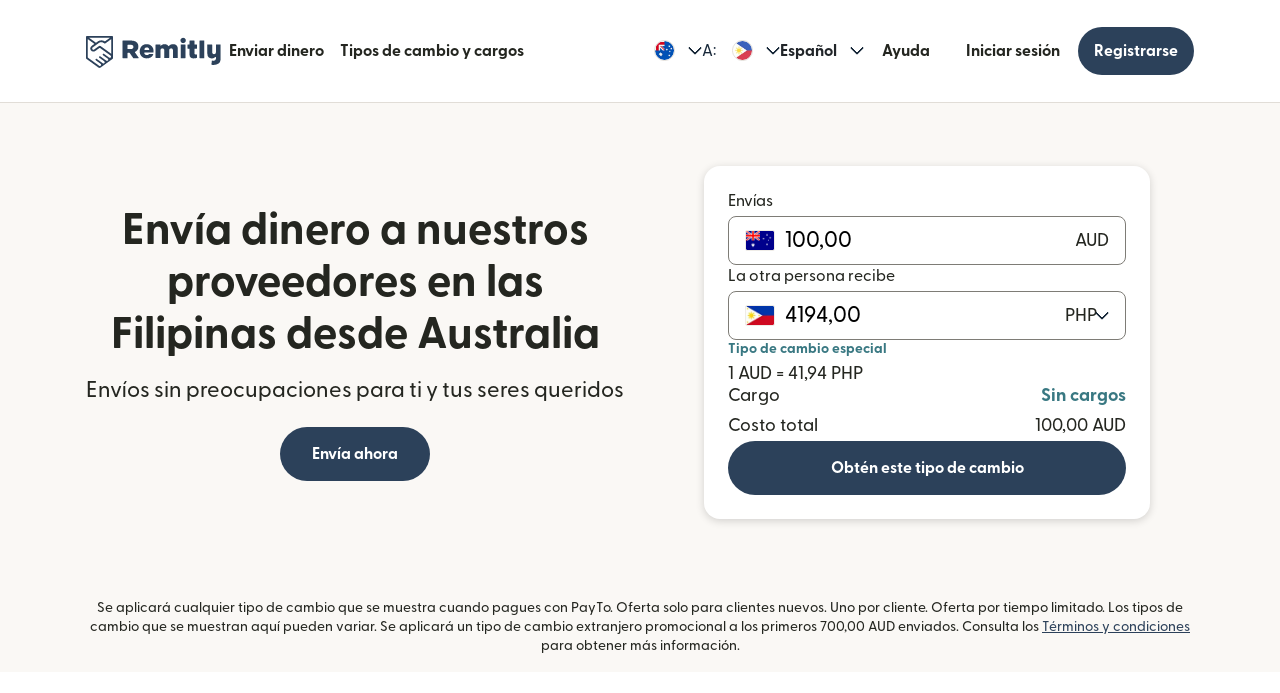

--- FILE ---
content_type: text/html; charset=utf-8
request_url: https://www.remitly.com/au/es/providers-philippines
body_size: 79051
content:

        <!DOCTYPE html>
        <html lang="es" class="smooth-scroll">
            <head>
                <meta charSet="utf-8"/><meta http-equiv="x-ua-compatible" content="ie=edge"/><meta name="viewport" content="width=device-width, initial-scale=1, minimum-scale=1"/><meta name="format-detection" content="telephone=no"/><meta name="description" content="Envía dinero desde Australia a proveedores en las Filipinas con Remitly. Disfruta de envíos rápidos, cargos bajos y muchas opciones de envío, como billetera móvil, depósitos bancarios y retiro de efectivo, según la ubicación del destinatario."/><link rel="preconnect" href="https://media.remitly.io"/><link rel="preconnect" href="https://cdn.remitly.com"/><link rel="preconnect" href="https://uel.remitly.io"/><link rel="preconnect" href="https://www.googletagmanager.com"/><link rel="preconnect" href="https://remitly-3pjs.com"/><meta name="twitter:card" content="app"/><meta name="twitter:site" content="@remitly"/><meta name="twitter:title" content="Envíos de dinero confiables a proveedores desde Australia a las Filipinas | Remitly"/><meta name="twitter:description" content="Envía dinero desde Australia a proveedores en las Filipinas con Remitly. Disfruta de envíos rápidos, cargos bajos y muchas opciones de envío, como billetera móvil, depósitos bancarios y retiro de efectivo, según la ubicación del destinatario."/><meta name="twitter:image" content="https://cdn.remitly.com/images/v1/img/icon_250x250_eafa15c2d7fcb1c4dd9.GJaJpUFQyIyvTCIY.png"/><meta name="twitter:app:country" content="AU"/><meta name="twitter:app:id:iphone" content="674258465"/><meta name="twitter:app:id:ipad" content="674258465"/><meta name="twitter:app:id:googleplay" content="com.remitly.androidapp"/><meta property="og:type" content="website"/><meta property="og:site_name" content="Remitly"/><meta property="og:title" content="Envíos de dinero confiables a proveedores desde Australia a las Filipinas | Remitly"/><meta property="og:description" content="Envía dinero desde Australia a proveedores en las Filipinas con Remitly. Disfruta de envíos rápidos, cargos bajos y muchas opciones de envío, como billetera móvil, depósitos bancarios y retiro de efectivo, según la ubicación del destinatario."/><meta property="og:image" content="https://cdn.remitly.com/images/v1/img/icon_250x250_eafa15c2d7fcb1c4dd9.GJaJpUFQyIyvTCIY.png"/><meta property="og:locale" content="es_AU"/><meta property="fb:app_id" content="228837610499129"/><link rel="icon" href="https://media.remitly.io/favicon_48x48.Sv52ZGOCClWtzsgL.png" type="image/png"/><link rel="icon" href="https://media.remitly.io/favicon_48x48.Sv52ZGOCClWtzsgL.png" sizes="48x48" type="image/png"/><link rel="icon" href="https://media.remitly.io/favicon_32x32.O2fMVZt0JQtQzuBO.png" sizes="32x32" type="image/png"/><link rel="icon" href="https://media.remitly.io/favicon_16x16.SESfNpzr0nqLy3wt.png" sizes="16x16" type="image/png"/><link rel="apple-touch-icon" href="https://media.remitly.io/apple_touch_icon.bD56TI2smTyVsGd5.png"/><link rel="manifest"/><meta name="google-site-verification" content="8hU9vvFsG4dVviDpbcBgVRIgVKVOrvuXt-5Qe2UTc90"/><meta name="google-site-verification" content="3S4jqCadm5IEnVx_4NBWXzZ3zpGIgtrawajjSzSo2nw"/><meta name="google-site-verification" content="gAyPKvgJdpUK860LzFrEd_OcHT-bzPiIMcdLLm6dP5E"/><meta name="google-site-verification" content="8pLZRACRsWhtDnv07LFx695ot_t3pfTVu8yRYYk3UrY"/><meta name="mobile-web-app-capable" content="yes"/><meta name="apple-itunes-app" content="app-id=674258465, app-argument=https://www.remitly.com/au/es/mobile"/><title>Envíos de dinero confiables a proveedores desde Australia a las Filipinas | Remitly</title><script type="application/ld+json" nonce="cedfabc537fd55284f987676ea499edb4ff6050bdb5bf0ec14c9f403d523f3bb">{"@context":"https://schema.org","@graph":[{"@type":"Service","@id":"https://www.remitly.com/au/es/philippines#service","serviceType":"Transferencia de dinero de Australia a las Filipinas","provider":{"@id":"https://www.remitly.com/#org"},"areaServed":[{"@type":"Country","name":"Australia"},{"@type":"Country","name":"Filipinas"}],"url":"https://www.remitly.com/au/es/philippines","potentialAction":{"@type":"MoneyTransfer","fromLocation":{"@type":"Country","name":"Australia"},"toLocation":{"@type":"Country","name":"Filipinas"},"target":{"@type":"EntryPoint","urlTemplate":"https://www.remitly.com/au/es/philippines#start"}}},{"@type":"Organization","@id":"https://www.remitly.com/#org","name":"Remitly","legalName":"Remitly Global, Inc.","url":"https://www.remitly.com","logo":{"@type":"ImageObject","@id":"https://www.remitly.com/#logo","url":"https://cdn.remitly.com/images/v1/img/remtily_logo_vertical_midnight_b.6eT0nA18TSlQIsjllF72RN.png"},"sameAs":["https://www.facebook.com/Remitly/","https://www.linkedin.com/company/remitly/","https://x.com/remitly","https://www.youtube.com/channel/UCQy0EOfxAxlrbAJ7gL8xuYA","https://www.instagram.com/remitly_espanol"],"contactPoint":[{"@type":"ContactPoint","contactType":"Customer Service","telephone":"+1-888-736-4859","areaServed":"US","availableLanguage":["English","Spanish"]}],"address":{"@type":"PostalAddress","streetAddress":"401 Union Street Suite 1000","addressLocality":"Seattle","addressRegion":"WA","postalCode":"98101","addressCountry":"US"},"founder":[{"@type":"Person","name":"Matt Oppenheimer"},{"@type":"Person","name":"Josh Hug"},{"@type":"Person","name":"Shivaas Gulati"}],"foundingDate":"2011-04-01","foundingLocation":{"@type":"Place","name":"Seattle, Washington, United States","address":{"@type":"PostalAddress","addressLocality":"Seattle","addressRegion":"WA","addressCountry":"US"}},"description":"Remitly es una empresa global de remesas digitales que facilita transferencias de dinero internacionales rápidas, seguras y económicas, especialmente popular entre inmigrantes y expatriados que envían dinero a sus hogares.","keywords":"remittance, money transfer, international payments, digital payments, financial services, fintech","areaServed":"Worldwide"},{"@type":"Product","name":"Remitly Inc.","aggregateRating":{"@type":"AggregateRating","url":"https://apps.apple.com/us/app/remitly-send-money-transfer/id674258465?uo=4","ratingValue":"4.86781","bestRating":"5","worstRating":"1","ratingCount":"3947281"}},{"@type":"ItemList","@id":"https://www.remitly.com/au/en/philippines#providers","name":"Socios de desembolso en las Filipinas","numberOfItems":5,"itemListElement":[{"@type":"ListItem","position":1,"item":{"@type":"FinancialService","@id":"https://www.remitly.com/au/es/providers-philippines/send-money-to-al-amanah-islamic-bank","name":"Al Amanah Islamic Bank","url":"https://www.remitly.com/au/es/providers-philippines/send-money-to-al-amanah-islamic-bank"}},{"@type":"ListItem","position":2,"item":{"@type":"FinancialService","@id":"https://www.remitly.com/au/es/providers-philippines/send-money-to-asia-united-bank","name":"Asia United Bank","url":"https://www.remitly.com/au/es/providers-philippines/send-money-to-asia-united-bank"}},{"@type":"ListItem","position":3,"item":{"@type":"FinancialService","@id":"https://www.remitly.com/au/es/providers-philippines/send-money-to-bank-of-china","name":"Bank of China","url":"https://www.remitly.com/au/es/providers-philippines/send-money-to-bank-of-china"}},{"@type":"ListItem","position":4,"item":{"@type":"FinancialService","@id":"https://www.remitly.com/au/es/providers-philippines/send-money-to-bank-of-commerce","name":"Bank of Commerce","url":"https://www.remitly.com/au/es/providers-philippines/send-money-to-bank-of-commerce"}},{"@type":"ListItem","position":5,"item":{"@type":"FinancialService","@id":"https://www.remitly.com/au/es/providers-philippines/send-money-to-bank-of-the-philippine-islands","name":"Bank of the Philippine Islands (BPI)","url":"https://www.remitly.com/au/es/providers-philippines/send-money-to-bank-of-the-philippine-islands"}}]}]}</script><meta name="twitter:url" content="https://www.remitly.com/au/es/providers-philippines"/><link rel="canonical" href="https://www.remitly.com/au/es/providers-philippines"/><meta property="og:url" content="https://www.remitly.com/au/es/providers-philippines"/><link rel="alternate" href="https://www.remitly.com/ie/en/providers-philippines" hrefLang="en-ie"/><link rel="alternate" href="https://www.remitly.com/ae/en/providers-philippines" hrefLang="en-ae"/><link rel="alternate" href="https://www.remitly.com/us/en/providers-philippines" hrefLang="en-us"/><link rel="alternate" href="https://www.remitly.com/no/en/providers-philippines" hrefLang="en-no"/><link rel="alternate" href="https://www.remitly.com/mt/en/providers-philippines" hrefLang="en-mt"/><link rel="alternate" href="https://www.remitly.com/sg/en/providers-philippines" hrefLang="en-sg"/><link rel="alternate" href="https://www.remitly.com/dk/en/providers-philippines" hrefLang="en-dk"/><link rel="alternate" href="https://www.remitly.com/au/en/providers-philippines" hrefLang="en-au"/><link rel="alternate" href="https://www.remitly.com/sk/en/providers-philippines" hrefLang="en-sk"/><link rel="alternate" href="https://www.remitly.com/gb/en/providers-philippines" hrefLang="en-gb"/><link rel="alternate" href="https://www.remitly.com/gr/en/providers-philippines" hrefLang="en-gr"/><link rel="alternate" href="https://www.remitly.com/at/en/providers-philippines" hrefLang="en-at"/><link rel="alternate" href="https://www.remitly.com/pt/en/providers-philippines" hrefLang="en-pt"/><link rel="alternate" href="https://www.remitly.com/lt/en/providers-philippines" hrefLang="en-lt"/><link rel="alternate" href="https://www.remitly.com/fi/en/providers-philippines" hrefLang="en-fi"/><link rel="alternate" href="https://www.remitly.com/es/en/providers-philippines" hrefLang="en-es"/><link rel="alternate" href="https://www.remitly.com/it/en/providers-philippines" hrefLang="en-it"/><link rel="alternate" href="https://www.remitly.com/be/en/providers-philippines" hrefLang="en-be"/><link rel="alternate" href="https://www.remitly.com/de/en/providers-philippines" hrefLang="en-de"/><link rel="alternate" href="https://www.remitly.com/cy/en/providers-philippines" hrefLang="en-cy"/><link rel="alternate" href="https://www.remitly.com/pl/en/providers-philippines" hrefLang="en-pl"/><link rel="alternate" href="https://www.remitly.com/lv/en/providers-philippines" hrefLang="en-lv"/><link rel="alternate" href="https://www.remitly.com/ca/en/providers-philippines" hrefLang="en-ca"/><link rel="alternate" href="https://www.remitly.com/ro/en/providers-philippines" hrefLang="en-ro"/><link rel="alternate" href="https://www.remitly.com/fr/en/providers-philippines" hrefLang="en-fr"/><link rel="alternate" href="https://www.remitly.com/cz/en/providers-philippines" hrefLang="en-cz"/><link rel="alternate" href="https://www.remitly.com/li/en/providers-philippines" hrefLang="en-li"/><link rel="alternate" href="https://www.remitly.com/nl/en/providers-philippines" hrefLang="en-nl"/><link rel="alternate" href="https://www.remitly.com/nz/en/providers-philippines" hrefLang="en-nz"/><link rel="alternate" href="https://www.remitly.com/se/en/providers-philippines" hrefLang="en-se"/><link rel="alternate" href="https://www.remitly.com/ie/es/providers-philippines" hrefLang="es-ie"/><link rel="alternate" href="https://www.remitly.com/ae/es/providers-philippines" hrefLang="es-ae"/><link rel="alternate" href="https://www.remitly.com/us/es/providers-philippines" hrefLang="es-us"/><link rel="alternate" href="https://www.remitly.com/no/es/providers-philippines" hrefLang="es-no"/><link rel="alternate" href="https://www.remitly.com/mt/es/providers-philippines" hrefLang="es-mt"/><link rel="alternate" href="https://www.remitly.com/sg/es/providers-philippines" hrefLang="es-sg"/><link rel="alternate" href="https://www.remitly.com/dk/es/providers-philippines" hrefLang="es-dk"/><link rel="alternate" href="https://www.remitly.com/au/es/providers-philippines" hrefLang="es-au"/><link rel="alternate" href="https://www.remitly.com/sk/es/providers-philippines" hrefLang="es-sk"/><link rel="alternate" href="https://www.remitly.com/gb/es/providers-philippines" hrefLang="es-gb"/><link rel="alternate" href="https://www.remitly.com/gr/es/providers-philippines" hrefLang="es-gr"/><link rel="alternate" href="https://www.remitly.com/at/es/providers-philippines" hrefLang="es-at"/><link rel="alternate" href="https://www.remitly.com/pt/es/providers-philippines" hrefLang="es-pt"/><link rel="alternate" href="https://www.remitly.com/lt/es/providers-philippines" hrefLang="es-lt"/><link rel="alternate" href="https://www.remitly.com/fi/es/providers-philippines" hrefLang="es-fi"/><link rel="alternate" href="https://www.remitly.com/es/es/providers-philippines" hrefLang="es-es"/><link rel="alternate" href="https://www.remitly.com/it/es/providers-philippines" hrefLang="es-it"/><link rel="alternate" href="https://www.remitly.com/be/es/providers-philippines" hrefLang="es-be"/><link rel="alternate" href="https://www.remitly.com/de/es/providers-philippines" hrefLang="es-de"/><link rel="alternate" href="https://www.remitly.com/cy/es/providers-philippines" hrefLang="es-cy"/><link rel="alternate" href="https://www.remitly.com/pl/es/providers-philippines" hrefLang="es-pl"/><link rel="alternate" href="https://www.remitly.com/lv/es/providers-philippines" hrefLang="es-lv"/><link rel="alternate" href="https://www.remitly.com/ca/es/providers-philippines" hrefLang="es-ca"/><link rel="alternate" href="https://www.remitly.com/ro/es/providers-philippines" hrefLang="es-ro"/><link rel="alternate" href="https://www.remitly.com/fr/es/providers-philippines" hrefLang="es-fr"/><link rel="alternate" href="https://www.remitly.com/cz/es/providers-philippines" hrefLang="es-cz"/><link rel="alternate" href="https://www.remitly.com/li/es/providers-philippines" hrefLang="es-li"/><link rel="alternate" href="https://www.remitly.com/nl/es/providers-philippines" hrefLang="es-nl"/><link rel="alternate" href="https://www.remitly.com/nz/es/providers-philippines" hrefLang="es-nz"/><link rel="alternate" href="https://www.remitly.com/se/es/providers-philippines" hrefLang="es-se"/><link rel="alternate" href="https://www.remitly.com/ie/bn/providers-philippines" hrefLang="bn-ie"/><link rel="alternate" href="https://www.remitly.com/ae/bn/providers-philippines" hrefLang="bn-ae"/><link rel="alternate" href="https://www.remitly.com/us/bn/providers-philippines" hrefLang="bn-us"/><link rel="alternate" href="https://www.remitly.com/no/bn/providers-philippines" hrefLang="bn-no"/><link rel="alternate" href="https://www.remitly.com/mt/bn/providers-philippines" hrefLang="bn-mt"/><link rel="alternate" href="https://www.remitly.com/sg/bn/providers-philippines" hrefLang="bn-sg"/><link rel="alternate" href="https://www.remitly.com/dk/bn/providers-philippines" hrefLang="bn-dk"/><link rel="alternate" href="https://www.remitly.com/au/bn/providers-philippines" hrefLang="bn-au"/><link rel="alternate" href="https://www.remitly.com/sk/bn/providers-philippines" hrefLang="bn-sk"/><link rel="alternate" href="https://www.remitly.com/gb/bn/providers-philippines" hrefLang="bn-gb"/><link rel="alternate" href="https://www.remitly.com/gr/bn/providers-philippines" hrefLang="bn-gr"/><link rel="alternate" href="https://www.remitly.com/at/bn/providers-philippines" hrefLang="bn-at"/><link rel="alternate" href="https://www.remitly.com/pt/bn/providers-philippines" hrefLang="bn-pt"/><link rel="alternate" href="https://www.remitly.com/lt/bn/providers-philippines" hrefLang="bn-lt"/><link rel="alternate" href="https://www.remitly.com/fi/bn/providers-philippines" hrefLang="bn-fi"/><link rel="alternate" href="https://www.remitly.com/es/bn/providers-philippines" hrefLang="bn-es"/><link rel="alternate" href="https://www.remitly.com/it/bn/providers-philippines" hrefLang="bn-it"/><link rel="alternate" href="https://www.remitly.com/be/bn/providers-philippines" hrefLang="bn-be"/><link rel="alternate" href="https://www.remitly.com/de/bn/providers-philippines" hrefLang="bn-de"/><link rel="alternate" href="https://www.remitly.com/cy/bn/providers-philippines" hrefLang="bn-cy"/><link rel="alternate" href="https://www.remitly.com/pl/bn/providers-philippines" hrefLang="bn-pl"/><link rel="alternate" href="https://www.remitly.com/lv/bn/providers-philippines" hrefLang="bn-lv"/><link rel="alternate" href="https://www.remitly.com/ca/bn/providers-philippines" hrefLang="bn-ca"/><link rel="alternate" href="https://www.remitly.com/ro/bn/providers-philippines" hrefLang="bn-ro"/><link rel="alternate" href="https://www.remitly.com/fr/bn/providers-philippines" hrefLang="bn-fr"/><link rel="alternate" href="https://www.remitly.com/cz/bn/providers-philippines" hrefLang="bn-cz"/><link rel="alternate" href="https://www.remitly.com/li/bn/providers-philippines" hrefLang="bn-li"/><link rel="alternate" href="https://www.remitly.com/nl/bn/providers-philippines" hrefLang="bn-nl"/><link rel="alternate" href="https://www.remitly.com/nz/bn/providers-philippines" hrefLang="bn-nz"/><link rel="alternate" href="https://www.remitly.com/se/bn/providers-philippines" hrefLang="bn-se"/><link rel="alternate" href="https://www.remitly.com/ie/de/providers-philippines" hrefLang="de-ie"/><link rel="alternate" href="https://www.remitly.com/ae/de/providers-philippines" hrefLang="de-ae"/><link rel="alternate" href="https://www.remitly.com/us/de/providers-philippines" hrefLang="de-us"/><link rel="alternate" href="https://www.remitly.com/no/de/providers-philippines" hrefLang="de-no"/><link rel="alternate" href="https://www.remitly.com/mt/de/providers-philippines" hrefLang="de-mt"/><link rel="alternate" href="https://www.remitly.com/sg/de/providers-philippines" hrefLang="de-sg"/><link rel="alternate" href="https://www.remitly.com/dk/de/providers-philippines" hrefLang="de-dk"/><link rel="alternate" href="https://www.remitly.com/au/de/providers-philippines" hrefLang="de-au"/><link rel="alternate" href="https://www.remitly.com/sk/de/providers-philippines" hrefLang="de-sk"/><link rel="alternate" href="https://www.remitly.com/gb/de/providers-philippines" hrefLang="de-gb"/><link rel="alternate" href="https://www.remitly.com/gr/de/providers-philippines" hrefLang="de-gr"/><link rel="alternate" href="https://www.remitly.com/at/de/providers-philippines" hrefLang="de-at"/><link rel="alternate" href="https://www.remitly.com/pt/de/providers-philippines" hrefLang="de-pt"/><link rel="alternate" href="https://www.remitly.com/lt/de/providers-philippines" hrefLang="de-lt"/><link rel="alternate" href="https://www.remitly.com/fi/de/providers-philippines" hrefLang="de-fi"/><link rel="alternate" href="https://www.remitly.com/es/de/providers-philippines" hrefLang="de-es"/><link rel="alternate" href="https://www.remitly.com/it/de/providers-philippines" hrefLang="de-it"/><link rel="alternate" href="https://www.remitly.com/be/de/providers-philippines" hrefLang="de-be"/><link rel="alternate" href="https://www.remitly.com/de/de/providers-philippines" hrefLang="de-de"/><link rel="alternate" href="https://www.remitly.com/cy/de/providers-philippines" hrefLang="de-cy"/><link rel="alternate" href="https://www.remitly.com/pl/de/providers-philippines" hrefLang="de-pl"/><link rel="alternate" href="https://www.remitly.com/lv/de/providers-philippines" hrefLang="de-lv"/><link rel="alternate" href="https://www.remitly.com/ca/de/providers-philippines" hrefLang="de-ca"/><link rel="alternate" href="https://www.remitly.com/ro/de/providers-philippines" hrefLang="de-ro"/><link rel="alternate" href="https://www.remitly.com/fr/de/providers-philippines" hrefLang="de-fr"/><link rel="alternate" href="https://www.remitly.com/cz/de/providers-philippines" hrefLang="de-cz"/><link rel="alternate" href="https://www.remitly.com/li/de/providers-philippines" hrefLang="de-li"/><link rel="alternate" href="https://www.remitly.com/nl/de/providers-philippines" hrefLang="de-nl"/><link rel="alternate" href="https://www.remitly.com/nz/de/providers-philippines" hrefLang="de-nz"/><link rel="alternate" href="https://www.remitly.com/se/de/providers-philippines" hrefLang="de-se"/><link rel="alternate" href="https://www.remitly.com/ie/fr/providers-philippines" hrefLang="fr-ie"/><link rel="alternate" href="https://www.remitly.com/ae/fr/providers-philippines" hrefLang="fr-ae"/><link rel="alternate" href="https://www.remitly.com/us/fr/providers-philippines" hrefLang="fr-us"/><link rel="alternate" href="https://www.remitly.com/no/fr/providers-philippines" hrefLang="fr-no"/><link rel="alternate" href="https://www.remitly.com/mt/fr/providers-philippines" hrefLang="fr-mt"/><link rel="alternate" href="https://www.remitly.com/sg/fr/providers-philippines" hrefLang="fr-sg"/><link rel="alternate" href="https://www.remitly.com/dk/fr/providers-philippines" hrefLang="fr-dk"/><link rel="alternate" href="https://www.remitly.com/au/fr/providers-philippines" hrefLang="fr-au"/><link rel="alternate" href="https://www.remitly.com/sk/fr/providers-philippines" hrefLang="fr-sk"/><link rel="alternate" href="https://www.remitly.com/gb/fr/providers-philippines" hrefLang="fr-gb"/><link rel="alternate" href="https://www.remitly.com/gr/fr/providers-philippines" hrefLang="fr-gr"/><link rel="alternate" href="https://www.remitly.com/at/fr/providers-philippines" hrefLang="fr-at"/><link rel="alternate" href="https://www.remitly.com/pt/fr/providers-philippines" hrefLang="fr-pt"/><link rel="alternate" href="https://www.remitly.com/lt/fr/providers-philippines" hrefLang="fr-lt"/><link rel="alternate" href="https://www.remitly.com/fi/fr/providers-philippines" hrefLang="fr-fi"/><link rel="alternate" href="https://www.remitly.com/es/fr/providers-philippines" hrefLang="fr-es"/><link rel="alternate" href="https://www.remitly.com/it/fr/providers-philippines" hrefLang="fr-it"/><link rel="alternate" href="https://www.remitly.com/be/fr/providers-philippines" hrefLang="fr-be"/><link rel="alternate" href="https://www.remitly.com/de/fr/providers-philippines" hrefLang="fr-de"/><link rel="alternate" href="https://www.remitly.com/cy/fr/providers-philippines" hrefLang="fr-cy"/><link rel="alternate" href="https://www.remitly.com/pl/fr/providers-philippines" hrefLang="fr-pl"/><link rel="alternate" href="https://www.remitly.com/lv/fr/providers-philippines" hrefLang="fr-lv"/><link rel="alternate" href="https://www.remitly.com/ca/fr/providers-philippines" hrefLang="fr-ca"/><link rel="alternate" href="https://www.remitly.com/ro/fr/providers-philippines" hrefLang="fr-ro"/><link rel="alternate" href="https://www.remitly.com/fr/fr/providers-philippines" hrefLang="fr-fr"/><link rel="alternate" href="https://www.remitly.com/cz/fr/providers-philippines" hrefLang="fr-cz"/><link rel="alternate" href="https://www.remitly.com/li/fr/providers-philippines" hrefLang="fr-li"/><link rel="alternate" href="https://www.remitly.com/nl/fr/providers-philippines" hrefLang="fr-nl"/><link rel="alternate" href="https://www.remitly.com/nz/fr/providers-philippines" hrefLang="fr-nz"/><link rel="alternate" href="https://www.remitly.com/se/fr/providers-philippines" hrefLang="fr-se"/><link rel="alternate" href="https://www.remitly.com/ie/hi/providers-philippines" hrefLang="hi-ie"/><link rel="alternate" href="https://www.remitly.com/ae/hi/providers-philippines" hrefLang="hi-ae"/><link rel="alternate" href="https://www.remitly.com/us/hi/providers-philippines" hrefLang="hi-us"/><link rel="alternate" href="https://www.remitly.com/no/hi/providers-philippines" hrefLang="hi-no"/><link rel="alternate" href="https://www.remitly.com/mt/hi/providers-philippines" hrefLang="hi-mt"/><link rel="alternate" href="https://www.remitly.com/sg/hi/providers-philippines" hrefLang="hi-sg"/><link rel="alternate" href="https://www.remitly.com/dk/hi/providers-philippines" hrefLang="hi-dk"/><link rel="alternate" href="https://www.remitly.com/au/hi/providers-philippines" hrefLang="hi-au"/><link rel="alternate" href="https://www.remitly.com/sk/hi/providers-philippines" hrefLang="hi-sk"/><link rel="alternate" href="https://www.remitly.com/gb/hi/providers-philippines" hrefLang="hi-gb"/><link rel="alternate" href="https://www.remitly.com/gr/hi/providers-philippines" hrefLang="hi-gr"/><link rel="alternate" href="https://www.remitly.com/at/hi/providers-philippines" hrefLang="hi-at"/><link rel="alternate" href="https://www.remitly.com/pt/hi/providers-philippines" hrefLang="hi-pt"/><link rel="alternate" href="https://www.remitly.com/lt/hi/providers-philippines" hrefLang="hi-lt"/><link rel="alternate" href="https://www.remitly.com/fi/hi/providers-philippines" hrefLang="hi-fi"/><link rel="alternate" href="https://www.remitly.com/es/hi/providers-philippines" hrefLang="hi-es"/><link rel="alternate" href="https://www.remitly.com/it/hi/providers-philippines" hrefLang="hi-it"/><link rel="alternate" href="https://www.remitly.com/be/hi/providers-philippines" hrefLang="hi-be"/><link rel="alternate" href="https://www.remitly.com/de/hi/providers-philippines" hrefLang="hi-de"/><link rel="alternate" href="https://www.remitly.com/cy/hi/providers-philippines" hrefLang="hi-cy"/><link rel="alternate" href="https://www.remitly.com/pl/hi/providers-philippines" hrefLang="hi-pl"/><link rel="alternate" href="https://www.remitly.com/lv/hi/providers-philippines" hrefLang="hi-lv"/><link rel="alternate" href="https://www.remitly.com/ca/hi/providers-philippines" hrefLang="hi-ca"/><link rel="alternate" href="https://www.remitly.com/ro/hi/providers-philippines" hrefLang="hi-ro"/><link rel="alternate" href="https://www.remitly.com/fr/hi/providers-philippines" hrefLang="hi-fr"/><link rel="alternate" href="https://www.remitly.com/cz/hi/providers-philippines" hrefLang="hi-cz"/><link rel="alternate" href="https://www.remitly.com/li/hi/providers-philippines" hrefLang="hi-li"/><link rel="alternate" href="https://www.remitly.com/nl/hi/providers-philippines" hrefLang="hi-nl"/><link rel="alternate" href="https://www.remitly.com/nz/hi/providers-philippines" hrefLang="hi-nz"/><link rel="alternate" href="https://www.remitly.com/se/hi/providers-philippines" hrefLang="hi-se"/><link rel="alternate" href="https://www.remitly.com/ie/it/providers-philippines" hrefLang="it-ie"/><link rel="alternate" href="https://www.remitly.com/ae/it/providers-philippines" hrefLang="it-ae"/><link rel="alternate" href="https://www.remitly.com/us/it/providers-philippines" hrefLang="it-us"/><link rel="alternate" href="https://www.remitly.com/no/it/providers-philippines" hrefLang="it-no"/><link rel="alternate" href="https://www.remitly.com/mt/it/providers-philippines" hrefLang="it-mt"/><link rel="alternate" href="https://www.remitly.com/sg/it/providers-philippines" hrefLang="it-sg"/><link rel="alternate" href="https://www.remitly.com/dk/it/providers-philippines" hrefLang="it-dk"/><link rel="alternate" href="https://www.remitly.com/au/it/providers-philippines" hrefLang="it-au"/><link rel="alternate" href="https://www.remitly.com/sk/it/providers-philippines" hrefLang="it-sk"/><link rel="alternate" href="https://www.remitly.com/gb/it/providers-philippines" hrefLang="it-gb"/><link rel="alternate" href="https://www.remitly.com/gr/it/providers-philippines" hrefLang="it-gr"/><link rel="alternate" href="https://www.remitly.com/at/it/providers-philippines" hrefLang="it-at"/><link rel="alternate" href="https://www.remitly.com/pt/it/providers-philippines" hrefLang="it-pt"/><link rel="alternate" href="https://www.remitly.com/lt/it/providers-philippines" hrefLang="it-lt"/><link rel="alternate" href="https://www.remitly.com/fi/it/providers-philippines" hrefLang="it-fi"/><link rel="alternate" href="https://www.remitly.com/es/it/providers-philippines" hrefLang="it-es"/><link rel="alternate" href="https://www.remitly.com/it/it/providers-philippines" hrefLang="it-it"/><link rel="alternate" href="https://www.remitly.com/be/it/providers-philippines" hrefLang="it-be"/><link rel="alternate" href="https://www.remitly.com/de/it/providers-philippines" hrefLang="it-de"/><link rel="alternate" href="https://www.remitly.com/cy/it/providers-philippines" hrefLang="it-cy"/><link rel="alternate" href="https://www.remitly.com/pl/it/providers-philippines" hrefLang="it-pl"/><link rel="alternate" href="https://www.remitly.com/lv/it/providers-philippines" hrefLang="it-lv"/><link rel="alternate" href="https://www.remitly.com/ca/it/providers-philippines" hrefLang="it-ca"/><link rel="alternate" href="https://www.remitly.com/ro/it/providers-philippines" hrefLang="it-ro"/><link rel="alternate" href="https://www.remitly.com/fr/it/providers-philippines" hrefLang="it-fr"/><link rel="alternate" href="https://www.remitly.com/cz/it/providers-philippines" hrefLang="it-cz"/><link rel="alternate" href="https://www.remitly.com/li/it/providers-philippines" hrefLang="it-li"/><link rel="alternate" href="https://www.remitly.com/nl/it/providers-philippines" hrefLang="it-nl"/><link rel="alternate" href="https://www.remitly.com/nz/it/providers-philippines" hrefLang="it-nz"/><link rel="alternate" href="https://www.remitly.com/se/it/providers-philippines" hrefLang="it-se"/><link rel="alternate" href="https://www.remitly.com/ie/ja/providers-philippines" hrefLang="ja-ie"/><link rel="alternate" href="https://www.remitly.com/ae/ja/providers-philippines" hrefLang="ja-ae"/><link rel="alternate" href="https://www.remitly.com/us/ja/providers-philippines" hrefLang="ja-us"/><link rel="alternate" href="https://www.remitly.com/no/ja/providers-philippines" hrefLang="ja-no"/><link rel="alternate" href="https://www.remitly.com/mt/ja/providers-philippines" hrefLang="ja-mt"/><link rel="alternate" href="https://www.remitly.com/sg/ja/providers-philippines" hrefLang="ja-sg"/><link rel="alternate" href="https://www.remitly.com/dk/ja/providers-philippines" hrefLang="ja-dk"/><link rel="alternate" href="https://www.remitly.com/au/ja/providers-philippines" hrefLang="ja-au"/><link rel="alternate" href="https://www.remitly.com/sk/ja/providers-philippines" hrefLang="ja-sk"/><link rel="alternate" href="https://www.remitly.com/gb/ja/providers-philippines" hrefLang="ja-gb"/><link rel="alternate" href="https://www.remitly.com/gr/ja/providers-philippines" hrefLang="ja-gr"/><link rel="alternate" href="https://www.remitly.com/at/ja/providers-philippines" hrefLang="ja-at"/><link rel="alternate" href="https://www.remitly.com/pt/ja/providers-philippines" hrefLang="ja-pt"/><link rel="alternate" href="https://www.remitly.com/lt/ja/providers-philippines" hrefLang="ja-lt"/><link rel="alternate" href="https://www.remitly.com/fi/ja/providers-philippines" hrefLang="ja-fi"/><link rel="alternate" href="https://www.remitly.com/es/ja/providers-philippines" hrefLang="ja-es"/><link rel="alternate" href="https://www.remitly.com/it/ja/providers-philippines" hrefLang="ja-it"/><link rel="alternate" href="https://www.remitly.com/be/ja/providers-philippines" hrefLang="ja-be"/><link rel="alternate" href="https://www.remitly.com/de/ja/providers-philippines" hrefLang="ja-de"/><link rel="alternate" href="https://www.remitly.com/cy/ja/providers-philippines" hrefLang="ja-cy"/><link rel="alternate" href="https://www.remitly.com/pl/ja/providers-philippines" hrefLang="ja-pl"/><link rel="alternate" href="https://www.remitly.com/lv/ja/providers-philippines" hrefLang="ja-lv"/><link rel="alternate" href="https://www.remitly.com/ca/ja/providers-philippines" hrefLang="ja-ca"/><link rel="alternate" href="https://www.remitly.com/ro/ja/providers-philippines" hrefLang="ja-ro"/><link rel="alternate" href="https://www.remitly.com/fr/ja/providers-philippines" hrefLang="ja-fr"/><link rel="alternate" href="https://www.remitly.com/cz/ja/providers-philippines" hrefLang="ja-cz"/><link rel="alternate" href="https://www.remitly.com/li/ja/providers-philippines" hrefLang="ja-li"/><link rel="alternate" href="https://www.remitly.com/nl/ja/providers-philippines" hrefLang="ja-nl"/><link rel="alternate" href="https://www.remitly.com/nz/ja/providers-philippines" hrefLang="ja-nz"/><link rel="alternate" href="https://www.remitly.com/se/ja/providers-philippines" hrefLang="ja-se"/><link rel="alternate" href="https://www.remitly.com/ie/ko/providers-philippines" hrefLang="ko-ie"/><link rel="alternate" href="https://www.remitly.com/ae/ko/providers-philippines" hrefLang="ko-ae"/><link rel="alternate" href="https://www.remitly.com/us/ko/providers-philippines" hrefLang="ko-us"/><link rel="alternate" href="https://www.remitly.com/no/ko/providers-philippines" hrefLang="ko-no"/><link rel="alternate" href="https://www.remitly.com/mt/ko/providers-philippines" hrefLang="ko-mt"/><link rel="alternate" href="https://www.remitly.com/sg/ko/providers-philippines" hrefLang="ko-sg"/><link rel="alternate" href="https://www.remitly.com/dk/ko/providers-philippines" hrefLang="ko-dk"/><link rel="alternate" href="https://www.remitly.com/au/ko/providers-philippines" hrefLang="ko-au"/><link rel="alternate" href="https://www.remitly.com/sk/ko/providers-philippines" hrefLang="ko-sk"/><link rel="alternate" href="https://www.remitly.com/gb/ko/providers-philippines" hrefLang="ko-gb"/><link rel="alternate" href="https://www.remitly.com/gr/ko/providers-philippines" hrefLang="ko-gr"/><link rel="alternate" href="https://www.remitly.com/at/ko/providers-philippines" hrefLang="ko-at"/><link rel="alternate" href="https://www.remitly.com/pt/ko/providers-philippines" hrefLang="ko-pt"/><link rel="alternate" href="https://www.remitly.com/lt/ko/providers-philippines" hrefLang="ko-lt"/><link rel="alternate" href="https://www.remitly.com/fi/ko/providers-philippines" hrefLang="ko-fi"/><link rel="alternate" href="https://www.remitly.com/es/ko/providers-philippines" hrefLang="ko-es"/><link rel="alternate" href="https://www.remitly.com/it/ko/providers-philippines" hrefLang="ko-it"/><link rel="alternate" href="https://www.remitly.com/be/ko/providers-philippines" hrefLang="ko-be"/><link rel="alternate" href="https://www.remitly.com/de/ko/providers-philippines" hrefLang="ko-de"/><link rel="alternate" href="https://www.remitly.com/cy/ko/providers-philippines" hrefLang="ko-cy"/><link rel="alternate" href="https://www.remitly.com/pl/ko/providers-philippines" hrefLang="ko-pl"/><link rel="alternate" href="https://www.remitly.com/lv/ko/providers-philippines" hrefLang="ko-lv"/><link rel="alternate" href="https://www.remitly.com/ca/ko/providers-philippines" hrefLang="ko-ca"/><link rel="alternate" href="https://www.remitly.com/ro/ko/providers-philippines" hrefLang="ko-ro"/><link rel="alternate" href="https://www.remitly.com/fr/ko/providers-philippines" hrefLang="ko-fr"/><link rel="alternate" href="https://www.remitly.com/cz/ko/providers-philippines" hrefLang="ko-cz"/><link rel="alternate" href="https://www.remitly.com/li/ko/providers-philippines" hrefLang="ko-li"/><link rel="alternate" href="https://www.remitly.com/nl/ko/providers-philippines" hrefLang="ko-nl"/><link rel="alternate" href="https://www.remitly.com/nz/ko/providers-philippines" hrefLang="ko-nz"/><link rel="alternate" href="https://www.remitly.com/se/ko/providers-philippines" hrefLang="ko-se"/><link rel="alternate" href="https://www.remitly.com/ie/nl/providers-philippines" hrefLang="nl-ie"/><link rel="alternate" href="https://www.remitly.com/ae/nl/providers-philippines" hrefLang="nl-ae"/><link rel="alternate" href="https://www.remitly.com/us/nl/providers-philippines" hrefLang="nl-us"/><link rel="alternate" href="https://www.remitly.com/no/nl/providers-philippines" hrefLang="nl-no"/><link rel="alternate" href="https://www.remitly.com/mt/nl/providers-philippines" hrefLang="nl-mt"/><link rel="alternate" href="https://www.remitly.com/sg/nl/providers-philippines" hrefLang="nl-sg"/><link rel="alternate" href="https://www.remitly.com/dk/nl/providers-philippines" hrefLang="nl-dk"/><link rel="alternate" href="https://www.remitly.com/au/nl/providers-philippines" hrefLang="nl-au"/><link rel="alternate" href="https://www.remitly.com/sk/nl/providers-philippines" hrefLang="nl-sk"/><link rel="alternate" href="https://www.remitly.com/gb/nl/providers-philippines" hrefLang="nl-gb"/><link rel="alternate" href="https://www.remitly.com/gr/nl/providers-philippines" hrefLang="nl-gr"/><link rel="alternate" href="https://www.remitly.com/at/nl/providers-philippines" hrefLang="nl-at"/><link rel="alternate" href="https://www.remitly.com/pt/nl/providers-philippines" hrefLang="nl-pt"/><link rel="alternate" href="https://www.remitly.com/lt/nl/providers-philippines" hrefLang="nl-lt"/><link rel="alternate" href="https://www.remitly.com/fi/nl/providers-philippines" hrefLang="nl-fi"/><link rel="alternate" href="https://www.remitly.com/es/nl/providers-philippines" hrefLang="nl-es"/><link rel="alternate" href="https://www.remitly.com/it/nl/providers-philippines" hrefLang="nl-it"/><link rel="alternate" href="https://www.remitly.com/be/nl/providers-philippines" hrefLang="nl-be"/><link rel="alternate" href="https://www.remitly.com/de/nl/providers-philippines" hrefLang="nl-de"/><link rel="alternate" href="https://www.remitly.com/cy/nl/providers-philippines" hrefLang="nl-cy"/><link rel="alternate" href="https://www.remitly.com/pl/nl/providers-philippines" hrefLang="nl-pl"/><link rel="alternate" href="https://www.remitly.com/lv/nl/providers-philippines" hrefLang="nl-lv"/><link rel="alternate" href="https://www.remitly.com/ca/nl/providers-philippines" hrefLang="nl-ca"/><link rel="alternate" href="https://www.remitly.com/ro/nl/providers-philippines" hrefLang="nl-ro"/><link rel="alternate" href="https://www.remitly.com/fr/nl/providers-philippines" hrefLang="nl-fr"/><link rel="alternate" href="https://www.remitly.com/cz/nl/providers-philippines" hrefLang="nl-cz"/><link rel="alternate" href="https://www.remitly.com/li/nl/providers-philippines" hrefLang="nl-li"/><link rel="alternate" href="https://www.remitly.com/nl/nl/providers-philippines" hrefLang="nl-nl"/><link rel="alternate" href="https://www.remitly.com/nz/nl/providers-philippines" hrefLang="nl-nz"/><link rel="alternate" href="https://www.remitly.com/se/nl/providers-philippines" hrefLang="nl-se"/><link rel="alternate" href="https://www.remitly.com/ie/pl/providers-philippines" hrefLang="pl-ie"/><link rel="alternate" href="https://www.remitly.com/ae/pl/providers-philippines" hrefLang="pl-ae"/><link rel="alternate" href="https://www.remitly.com/us/pl/providers-philippines" hrefLang="pl-us"/><link rel="alternate" href="https://www.remitly.com/no/pl/providers-philippines" hrefLang="pl-no"/><link rel="alternate" href="https://www.remitly.com/mt/pl/providers-philippines" hrefLang="pl-mt"/><link rel="alternate" href="https://www.remitly.com/sg/pl/providers-philippines" hrefLang="pl-sg"/><link rel="alternate" href="https://www.remitly.com/dk/pl/providers-philippines" hrefLang="pl-dk"/><link rel="alternate" href="https://www.remitly.com/au/pl/providers-philippines" hrefLang="pl-au"/><link rel="alternate" href="https://www.remitly.com/sk/pl/providers-philippines" hrefLang="pl-sk"/><link rel="alternate" href="https://www.remitly.com/gb/pl/providers-philippines" hrefLang="pl-gb"/><link rel="alternate" href="https://www.remitly.com/gr/pl/providers-philippines" hrefLang="pl-gr"/><link rel="alternate" href="https://www.remitly.com/at/pl/providers-philippines" hrefLang="pl-at"/><link rel="alternate" href="https://www.remitly.com/pt/pl/providers-philippines" hrefLang="pl-pt"/><link rel="alternate" href="https://www.remitly.com/lt/pl/providers-philippines" hrefLang="pl-lt"/><link rel="alternate" href="https://www.remitly.com/fi/pl/providers-philippines" hrefLang="pl-fi"/><link rel="alternate" href="https://www.remitly.com/es/pl/providers-philippines" hrefLang="pl-es"/><link rel="alternate" href="https://www.remitly.com/it/pl/providers-philippines" hrefLang="pl-it"/><link rel="alternate" href="https://www.remitly.com/be/pl/providers-philippines" hrefLang="pl-be"/><link rel="alternate" href="https://www.remitly.com/de/pl/providers-philippines" hrefLang="pl-de"/><link rel="alternate" href="https://www.remitly.com/cy/pl/providers-philippines" hrefLang="pl-cy"/><link rel="alternate" href="https://www.remitly.com/pl/pl/providers-philippines" hrefLang="pl-pl"/><link rel="alternate" href="https://www.remitly.com/lv/pl/providers-philippines" hrefLang="pl-lv"/><link rel="alternate" href="https://www.remitly.com/ca/pl/providers-philippines" hrefLang="pl-ca"/><link rel="alternate" href="https://www.remitly.com/ro/pl/providers-philippines" hrefLang="pl-ro"/><link rel="alternate" href="https://www.remitly.com/fr/pl/providers-philippines" hrefLang="pl-fr"/><link rel="alternate" href="https://www.remitly.com/cz/pl/providers-philippines" hrefLang="pl-cz"/><link rel="alternate" href="https://www.remitly.com/li/pl/providers-philippines" hrefLang="pl-li"/><link rel="alternate" href="https://www.remitly.com/nl/pl/providers-philippines" hrefLang="pl-nl"/><link rel="alternate" href="https://www.remitly.com/nz/pl/providers-philippines" hrefLang="pl-nz"/><link rel="alternate" href="https://www.remitly.com/se/pl/providers-philippines" hrefLang="pl-se"/><link rel="alternate" href="https://www.remitly.com/ie/pt/providers-philippines" hrefLang="pt-ie"/><link rel="alternate" href="https://www.remitly.com/ae/pt/providers-philippines" hrefLang="pt-ae"/><link rel="alternate" href="https://www.remitly.com/us/pt/providers-philippines" hrefLang="pt-us"/><link rel="alternate" href="https://www.remitly.com/no/pt/providers-philippines" hrefLang="pt-no"/><link rel="alternate" href="https://www.remitly.com/mt/pt/providers-philippines" hrefLang="pt-mt"/><link rel="alternate" href="https://www.remitly.com/sg/pt/providers-philippines" hrefLang="pt-sg"/><link rel="alternate" href="https://www.remitly.com/dk/pt/providers-philippines" hrefLang="pt-dk"/><link rel="alternate" href="https://www.remitly.com/au/pt/providers-philippines" hrefLang="pt-au"/><link rel="alternate" href="https://www.remitly.com/sk/pt/providers-philippines" hrefLang="pt-sk"/><link rel="alternate" href="https://www.remitly.com/gb/pt/providers-philippines" hrefLang="pt-gb"/><link rel="alternate" href="https://www.remitly.com/gr/pt/providers-philippines" hrefLang="pt-gr"/><link rel="alternate" href="https://www.remitly.com/at/pt/providers-philippines" hrefLang="pt-at"/><link rel="alternate" href="https://www.remitly.com/pt/pt/providers-philippines" hrefLang="pt-pt"/><link rel="alternate" href="https://www.remitly.com/lt/pt/providers-philippines" hrefLang="pt-lt"/><link rel="alternate" href="https://www.remitly.com/fi/pt/providers-philippines" hrefLang="pt-fi"/><link rel="alternate" href="https://www.remitly.com/es/pt/providers-philippines" hrefLang="pt-es"/><link rel="alternate" href="https://www.remitly.com/it/pt/providers-philippines" hrefLang="pt-it"/><link rel="alternate" href="https://www.remitly.com/be/pt/providers-philippines" hrefLang="pt-be"/><link rel="alternate" href="https://www.remitly.com/de/pt/providers-philippines" hrefLang="pt-de"/><link rel="alternate" href="https://www.remitly.com/cy/pt/providers-philippines" hrefLang="pt-cy"/><link rel="alternate" href="https://www.remitly.com/pl/pt/providers-philippines" hrefLang="pt-pl"/><link rel="alternate" href="https://www.remitly.com/lv/pt/providers-philippines" hrefLang="pt-lv"/><link rel="alternate" href="https://www.remitly.com/ca/pt/providers-philippines" hrefLang="pt-ca"/><link rel="alternate" href="https://www.remitly.com/ro/pt/providers-philippines" hrefLang="pt-ro"/><link rel="alternate" href="https://www.remitly.com/fr/pt/providers-philippines" hrefLang="pt-fr"/><link rel="alternate" href="https://www.remitly.com/cz/pt/providers-philippines" hrefLang="pt-cz"/><link rel="alternate" href="https://www.remitly.com/li/pt/providers-philippines" hrefLang="pt-li"/><link rel="alternate" href="https://www.remitly.com/nl/pt/providers-philippines" hrefLang="pt-nl"/><link rel="alternate" href="https://www.remitly.com/nz/pt/providers-philippines" hrefLang="pt-nz"/><link rel="alternate" href="https://www.remitly.com/se/pt/providers-philippines" hrefLang="pt-se"/><link rel="alternate" href="https://www.remitly.com/ie/ro/providers-philippines" hrefLang="ro-ie"/><link rel="alternate" href="https://www.remitly.com/ae/ro/providers-philippines" hrefLang="ro-ae"/><link rel="alternate" href="https://www.remitly.com/us/ro/providers-philippines" hrefLang="ro-us"/><link rel="alternate" href="https://www.remitly.com/no/ro/providers-philippines" hrefLang="ro-no"/><link rel="alternate" href="https://www.remitly.com/mt/ro/providers-philippines" hrefLang="ro-mt"/><link rel="alternate" href="https://www.remitly.com/sg/ro/providers-philippines" hrefLang="ro-sg"/><link rel="alternate" href="https://www.remitly.com/dk/ro/providers-philippines" hrefLang="ro-dk"/><link rel="alternate" href="https://www.remitly.com/au/ro/providers-philippines" hrefLang="ro-au"/><link rel="alternate" href="https://www.remitly.com/sk/ro/providers-philippines" hrefLang="ro-sk"/><link rel="alternate" href="https://www.remitly.com/gb/ro/providers-philippines" hrefLang="ro-gb"/><link rel="alternate" href="https://www.remitly.com/gr/ro/providers-philippines" hrefLang="ro-gr"/><link rel="alternate" href="https://www.remitly.com/at/ro/providers-philippines" hrefLang="ro-at"/><link rel="alternate" href="https://www.remitly.com/pt/ro/providers-philippines" hrefLang="ro-pt"/><link rel="alternate" href="https://www.remitly.com/lt/ro/providers-philippines" hrefLang="ro-lt"/><link rel="alternate" href="https://www.remitly.com/fi/ro/providers-philippines" hrefLang="ro-fi"/><link rel="alternate" href="https://www.remitly.com/es/ro/providers-philippines" hrefLang="ro-es"/><link rel="alternate" href="https://www.remitly.com/it/ro/providers-philippines" hrefLang="ro-it"/><link rel="alternate" href="https://www.remitly.com/be/ro/providers-philippines" hrefLang="ro-be"/><link rel="alternate" href="https://www.remitly.com/de/ro/providers-philippines" hrefLang="ro-de"/><link rel="alternate" href="https://www.remitly.com/cy/ro/providers-philippines" hrefLang="ro-cy"/><link rel="alternate" href="https://www.remitly.com/pl/ro/providers-philippines" hrefLang="ro-pl"/><link rel="alternate" href="https://www.remitly.com/lv/ro/providers-philippines" hrefLang="ro-lv"/><link rel="alternate" href="https://www.remitly.com/ca/ro/providers-philippines" hrefLang="ro-ca"/><link rel="alternate" href="https://www.remitly.com/ro/ro/providers-philippines" hrefLang="ro-ro"/><link rel="alternate" href="https://www.remitly.com/fr/ro/providers-philippines" hrefLang="ro-fr"/><link rel="alternate" href="https://www.remitly.com/cz/ro/providers-philippines" hrefLang="ro-cz"/><link rel="alternate" href="https://www.remitly.com/li/ro/providers-philippines" hrefLang="ro-li"/><link rel="alternate" href="https://www.remitly.com/nl/ro/providers-philippines" hrefLang="ro-nl"/><link rel="alternate" href="https://www.remitly.com/nz/ro/providers-philippines" hrefLang="ro-nz"/><link rel="alternate" href="https://www.remitly.com/se/ro/providers-philippines" hrefLang="ro-se"/><link rel="alternate" href="https://www.remitly.com/ie/th/providers-philippines" hrefLang="th-ie"/><link rel="alternate" href="https://www.remitly.com/ae/th/providers-philippines" hrefLang="th-ae"/><link rel="alternate" href="https://www.remitly.com/us/th/providers-philippines" hrefLang="th-us"/><link rel="alternate" href="https://www.remitly.com/no/th/providers-philippines" hrefLang="th-no"/><link rel="alternate" href="https://www.remitly.com/mt/th/providers-philippines" hrefLang="th-mt"/><link rel="alternate" href="https://www.remitly.com/sg/th/providers-philippines" hrefLang="th-sg"/><link rel="alternate" href="https://www.remitly.com/dk/th/providers-philippines" hrefLang="th-dk"/><link rel="alternate" href="https://www.remitly.com/au/th/providers-philippines" hrefLang="th-au"/><link rel="alternate" href="https://www.remitly.com/sk/th/providers-philippines" hrefLang="th-sk"/><link rel="alternate" href="https://www.remitly.com/gb/th/providers-philippines" hrefLang="th-gb"/><link rel="alternate" href="https://www.remitly.com/gr/th/providers-philippines" hrefLang="th-gr"/><link rel="alternate" href="https://www.remitly.com/at/th/providers-philippines" hrefLang="th-at"/><link rel="alternate" href="https://www.remitly.com/pt/th/providers-philippines" hrefLang="th-pt"/><link rel="alternate" href="https://www.remitly.com/lt/th/providers-philippines" hrefLang="th-lt"/><link rel="alternate" href="https://www.remitly.com/fi/th/providers-philippines" hrefLang="th-fi"/><link rel="alternate" href="https://www.remitly.com/es/th/providers-philippines" hrefLang="th-es"/><link rel="alternate" href="https://www.remitly.com/it/th/providers-philippines" hrefLang="th-it"/><link rel="alternate" href="https://www.remitly.com/be/th/providers-philippines" hrefLang="th-be"/><link rel="alternate" href="https://www.remitly.com/de/th/providers-philippines" hrefLang="th-de"/><link rel="alternate" href="https://www.remitly.com/cy/th/providers-philippines" hrefLang="th-cy"/><link rel="alternate" href="https://www.remitly.com/pl/th/providers-philippines" hrefLang="th-pl"/><link rel="alternate" href="https://www.remitly.com/lv/th/providers-philippines" hrefLang="th-lv"/><link rel="alternate" href="https://www.remitly.com/ca/th/providers-philippines" hrefLang="th-ca"/><link rel="alternate" href="https://www.remitly.com/ro/th/providers-philippines" hrefLang="th-ro"/><link rel="alternate" href="https://www.remitly.com/fr/th/providers-philippines" hrefLang="th-fr"/><link rel="alternate" href="https://www.remitly.com/cz/th/providers-philippines" hrefLang="th-cz"/><link rel="alternate" href="https://www.remitly.com/li/th/providers-philippines" hrefLang="th-li"/><link rel="alternate" href="https://www.remitly.com/nl/th/providers-philippines" hrefLang="th-nl"/><link rel="alternate" href="https://www.remitly.com/nz/th/providers-philippines" hrefLang="th-nz"/><link rel="alternate" href="https://www.remitly.com/se/th/providers-philippines" hrefLang="th-se"/><link rel="alternate" href="https://www.remitly.com/ie/tl/providers-philippines" hrefLang="tl-ie"/><link rel="alternate" href="https://www.remitly.com/ae/tl/providers-philippines" hrefLang="tl-ae"/><link rel="alternate" href="https://www.remitly.com/us/tl/providers-philippines" hrefLang="tl-us"/><link rel="alternate" href="https://www.remitly.com/no/tl/providers-philippines" hrefLang="tl-no"/><link rel="alternate" href="https://www.remitly.com/mt/tl/providers-philippines" hrefLang="tl-mt"/><link rel="alternate" href="https://www.remitly.com/sg/tl/providers-philippines" hrefLang="tl-sg"/><link rel="alternate" href="https://www.remitly.com/dk/tl/providers-philippines" hrefLang="tl-dk"/><link rel="alternate" href="https://www.remitly.com/au/tl/providers-philippines" hrefLang="tl-au"/><link rel="alternate" href="https://www.remitly.com/sk/tl/providers-philippines" hrefLang="tl-sk"/><link rel="alternate" href="https://www.remitly.com/gb/tl/providers-philippines" hrefLang="tl-gb"/><link rel="alternate" href="https://www.remitly.com/gr/tl/providers-philippines" hrefLang="tl-gr"/><link rel="alternate" href="https://www.remitly.com/at/tl/providers-philippines" hrefLang="tl-at"/><link rel="alternate" href="https://www.remitly.com/pt/tl/providers-philippines" hrefLang="tl-pt"/><link rel="alternate" href="https://www.remitly.com/lt/tl/providers-philippines" hrefLang="tl-lt"/><link rel="alternate" href="https://www.remitly.com/fi/tl/providers-philippines" hrefLang="tl-fi"/><link rel="alternate" href="https://www.remitly.com/es/tl/providers-philippines" hrefLang="tl-es"/><link rel="alternate" href="https://www.remitly.com/it/tl/providers-philippines" hrefLang="tl-it"/><link rel="alternate" href="https://www.remitly.com/be/tl/providers-philippines" hrefLang="tl-be"/><link rel="alternate" href="https://www.remitly.com/de/tl/providers-philippines" hrefLang="tl-de"/><link rel="alternate" href="https://www.remitly.com/cy/tl/providers-philippines" hrefLang="tl-cy"/><link rel="alternate" href="https://www.remitly.com/pl/tl/providers-philippines" hrefLang="tl-pl"/><link rel="alternate" href="https://www.remitly.com/lv/tl/providers-philippines" hrefLang="tl-lv"/><link rel="alternate" href="https://www.remitly.com/ca/tl/providers-philippines" hrefLang="tl-ca"/><link rel="alternate" href="https://www.remitly.com/ro/tl/providers-philippines" hrefLang="tl-ro"/><link rel="alternate" href="https://www.remitly.com/fr/tl/providers-philippines" hrefLang="tl-fr"/><link rel="alternate" href="https://www.remitly.com/cz/tl/providers-philippines" hrefLang="tl-cz"/><link rel="alternate" href="https://www.remitly.com/li/tl/providers-philippines" hrefLang="tl-li"/><link rel="alternate" href="https://www.remitly.com/nl/tl/providers-philippines" hrefLang="tl-nl"/><link rel="alternate" href="https://www.remitly.com/nz/tl/providers-philippines" hrefLang="tl-nz"/><link rel="alternate" href="https://www.remitly.com/se/tl/providers-philippines" hrefLang="tl-se"/><link rel="alternate" href="https://www.remitly.com/ie/tr/providers-philippines" hrefLang="tr-ie"/><link rel="alternate" href="https://www.remitly.com/ae/tr/providers-philippines" hrefLang="tr-ae"/><link rel="alternate" href="https://www.remitly.com/us/tr/providers-philippines" hrefLang="tr-us"/><link rel="alternate" href="https://www.remitly.com/no/tr/providers-philippines" hrefLang="tr-no"/><link rel="alternate" href="https://www.remitly.com/mt/tr/providers-philippines" hrefLang="tr-mt"/><link rel="alternate" href="https://www.remitly.com/sg/tr/providers-philippines" hrefLang="tr-sg"/><link rel="alternate" href="https://www.remitly.com/dk/tr/providers-philippines" hrefLang="tr-dk"/><link rel="alternate" href="https://www.remitly.com/au/tr/providers-philippines" hrefLang="tr-au"/><link rel="alternate" href="https://www.remitly.com/sk/tr/providers-philippines" hrefLang="tr-sk"/><link rel="alternate" href="https://www.remitly.com/gb/tr/providers-philippines" hrefLang="tr-gb"/><link rel="alternate" href="https://www.remitly.com/gr/tr/providers-philippines" hrefLang="tr-gr"/><link rel="alternate" href="https://www.remitly.com/at/tr/providers-philippines" hrefLang="tr-at"/><link rel="alternate" href="https://www.remitly.com/pt/tr/providers-philippines" hrefLang="tr-pt"/><link rel="alternate" href="https://www.remitly.com/lt/tr/providers-philippines" hrefLang="tr-lt"/><link rel="alternate" href="https://www.remitly.com/fi/tr/providers-philippines" hrefLang="tr-fi"/><link rel="alternate" href="https://www.remitly.com/es/tr/providers-philippines" hrefLang="tr-es"/><link rel="alternate" href="https://www.remitly.com/it/tr/providers-philippines" hrefLang="tr-it"/><link rel="alternate" href="https://www.remitly.com/be/tr/providers-philippines" hrefLang="tr-be"/><link rel="alternate" href="https://www.remitly.com/de/tr/providers-philippines" hrefLang="tr-de"/><link rel="alternate" href="https://www.remitly.com/cy/tr/providers-philippines" hrefLang="tr-cy"/><link rel="alternate" href="https://www.remitly.com/pl/tr/providers-philippines" hrefLang="tr-pl"/><link rel="alternate" href="https://www.remitly.com/lv/tr/providers-philippines" hrefLang="tr-lv"/><link rel="alternate" href="https://www.remitly.com/ca/tr/providers-philippines" hrefLang="tr-ca"/><link rel="alternate" href="https://www.remitly.com/ro/tr/providers-philippines" hrefLang="tr-ro"/><link rel="alternate" href="https://www.remitly.com/fr/tr/providers-philippines" hrefLang="tr-fr"/><link rel="alternate" href="https://www.remitly.com/cz/tr/providers-philippines" hrefLang="tr-cz"/><link rel="alternate" href="https://www.remitly.com/li/tr/providers-philippines" hrefLang="tr-li"/><link rel="alternate" href="https://www.remitly.com/nl/tr/providers-philippines" hrefLang="tr-nl"/><link rel="alternate" href="https://www.remitly.com/nz/tr/providers-philippines" hrefLang="tr-nz"/><link rel="alternate" href="https://www.remitly.com/se/tr/providers-philippines" hrefLang="tr-se"/><link rel="alternate" href="https://www.remitly.com/ie/vi/providers-philippines" hrefLang="vi-ie"/><link rel="alternate" href="https://www.remitly.com/ae/vi/providers-philippines" hrefLang="vi-ae"/><link rel="alternate" href="https://www.remitly.com/us/vi/providers-philippines" hrefLang="vi-us"/><link rel="alternate" href="https://www.remitly.com/no/vi/providers-philippines" hrefLang="vi-no"/><link rel="alternate" href="https://www.remitly.com/mt/vi/providers-philippines" hrefLang="vi-mt"/><link rel="alternate" href="https://www.remitly.com/sg/vi/providers-philippines" hrefLang="vi-sg"/><link rel="alternate" href="https://www.remitly.com/dk/vi/providers-philippines" hrefLang="vi-dk"/><link rel="alternate" href="https://www.remitly.com/au/vi/providers-philippines" hrefLang="vi-au"/><link rel="alternate" href="https://www.remitly.com/sk/vi/providers-philippines" hrefLang="vi-sk"/><link rel="alternate" href="https://www.remitly.com/gb/vi/providers-philippines" hrefLang="vi-gb"/><link rel="alternate" href="https://www.remitly.com/gr/vi/providers-philippines" hrefLang="vi-gr"/><link rel="alternate" href="https://www.remitly.com/at/vi/providers-philippines" hrefLang="vi-at"/><link rel="alternate" href="https://www.remitly.com/pt/vi/providers-philippines" hrefLang="vi-pt"/><link rel="alternate" href="https://www.remitly.com/lt/vi/providers-philippines" hrefLang="vi-lt"/><link rel="alternate" href="https://www.remitly.com/fi/vi/providers-philippines" hrefLang="vi-fi"/><link rel="alternate" href="https://www.remitly.com/es/vi/providers-philippines" hrefLang="vi-es"/><link rel="alternate" href="https://www.remitly.com/it/vi/providers-philippines" hrefLang="vi-it"/><link rel="alternate" href="https://www.remitly.com/be/vi/providers-philippines" hrefLang="vi-be"/><link rel="alternate" href="https://www.remitly.com/de/vi/providers-philippines" hrefLang="vi-de"/><link rel="alternate" href="https://www.remitly.com/cy/vi/providers-philippines" hrefLang="vi-cy"/><link rel="alternate" href="https://www.remitly.com/pl/vi/providers-philippines" hrefLang="vi-pl"/><link rel="alternate" href="https://www.remitly.com/lv/vi/providers-philippines" hrefLang="vi-lv"/><link rel="alternate" href="https://www.remitly.com/ca/vi/providers-philippines" hrefLang="vi-ca"/><link rel="alternate" href="https://www.remitly.com/ro/vi/providers-philippines" hrefLang="vi-ro"/><link rel="alternate" href="https://www.remitly.com/fr/vi/providers-philippines" hrefLang="vi-fr"/><link rel="alternate" href="https://www.remitly.com/cz/vi/providers-philippines" hrefLang="vi-cz"/><link rel="alternate" href="https://www.remitly.com/li/vi/providers-philippines" hrefLang="vi-li"/><link rel="alternate" href="https://www.remitly.com/nl/vi/providers-philippines" hrefLang="vi-nl"/><link rel="alternate" href="https://www.remitly.com/nz/vi/providers-philippines" hrefLang="vi-nz"/><link rel="alternate" href="https://www.remitly.com/se/vi/providers-philippines" hrefLang="vi-se"/><link rel="alternate" href="https://www.remitly.com/ie/zh/providers-philippines" hrefLang="zh-ie"/><link rel="alternate" href="https://www.remitly.com/ae/zh/providers-philippines" hrefLang="zh-ae"/><link rel="alternate" href="https://www.remitly.com/us/zh/providers-philippines" hrefLang="zh-us"/><link rel="alternate" href="https://www.remitly.com/no/zh/providers-philippines" hrefLang="zh-no"/><link rel="alternate" href="https://www.remitly.com/mt/zh/providers-philippines" hrefLang="zh-mt"/><link rel="alternate" href="https://www.remitly.com/sg/zh/providers-philippines" hrefLang="zh-sg"/><link rel="alternate" href="https://www.remitly.com/dk/zh/providers-philippines" hrefLang="zh-dk"/><link rel="alternate" href="https://www.remitly.com/au/zh/providers-philippines" hrefLang="zh-au"/><link rel="alternate" href="https://www.remitly.com/sk/zh/providers-philippines" hrefLang="zh-sk"/><link rel="alternate" href="https://www.remitly.com/gb/zh/providers-philippines" hrefLang="zh-gb"/><link rel="alternate" href="https://www.remitly.com/gr/zh/providers-philippines" hrefLang="zh-gr"/><link rel="alternate" href="https://www.remitly.com/at/zh/providers-philippines" hrefLang="zh-at"/><link rel="alternate" href="https://www.remitly.com/pt/zh/providers-philippines" hrefLang="zh-pt"/><link rel="alternate" href="https://www.remitly.com/lt/zh/providers-philippines" hrefLang="zh-lt"/><link rel="alternate" href="https://www.remitly.com/fi/zh/providers-philippines" hrefLang="zh-fi"/><link rel="alternate" href="https://www.remitly.com/es/zh/providers-philippines" hrefLang="zh-es"/><link rel="alternate" href="https://www.remitly.com/it/zh/providers-philippines" hrefLang="zh-it"/><link rel="alternate" href="https://www.remitly.com/be/zh/providers-philippines" hrefLang="zh-be"/><link rel="alternate" href="https://www.remitly.com/de/zh/providers-philippines" hrefLang="zh-de"/><link rel="alternate" href="https://www.remitly.com/cy/zh/providers-philippines" hrefLang="zh-cy"/><link rel="alternate" href="https://www.remitly.com/pl/zh/providers-philippines" hrefLang="zh-pl"/><link rel="alternate" href="https://www.remitly.com/lv/zh/providers-philippines" hrefLang="zh-lv"/><link rel="alternate" href="https://www.remitly.com/ca/zh/providers-philippines" hrefLang="zh-ca"/><link rel="alternate" href="https://www.remitly.com/ro/zh/providers-philippines" hrefLang="zh-ro"/><link rel="alternate" href="https://www.remitly.com/fr/zh/providers-philippines" hrefLang="zh-fr"/><link rel="alternate" href="https://www.remitly.com/cz/zh/providers-philippines" hrefLang="zh-cz"/><link rel="alternate" href="https://www.remitly.com/li/zh/providers-philippines" hrefLang="zh-li"/><link rel="alternate" href="https://www.remitly.com/nl/zh/providers-philippines" hrefLang="zh-nl"/><link rel="alternate" href="https://www.remitly.com/nz/zh/providers-philippines" hrefLang="zh-nz"/><link rel="alternate" href="https://www.remitly.com/se/zh/providers-philippines" hrefLang="zh-se"/><link rel="preload" href="https://media.remitly.io/greycliffcf-medium-normal.woff2" as="font" type="font/woff2" crossorigin="anonymous"/><link rel="preload" href="https://media.remitly.io/greycliffcf-bold-normal.woff2" as="font" type="font/woff2" crossorigin="anonymous"/><style nonce="cedfabc537fd55284f987676ea499edb4ff6050bdb5bf0ec14c9f403d523f3bb">@font-face {
                font-family: "GreycliffCF";
                font-weight: 400;
                font-display: fallback;
                src: url('https://media.remitly.io/greycliffcf-medium-normal.woff2') format('woff2');
            }
                @font-face {
                font-family: "GreycliffCF";
                font-weight: 700;
                font-display: fallback;
                src: url('https://media.remitly.io/greycliffcf-bold-normal.woff2') format('woff2');
            }</style>
            <link rel="preload" href="https://media.remitly.io/0a42e8b114624c0503e9.css" as="style">
            <link rel="stylesheet" href="https://media.remitly.io/0a42e8b114624c0503e9.css">
        
        <style nonce="cedfabc537fd55284f987676ea499edb4ff6050bdb5bf0ec14c9f403d523f3bb">.f1mgyl9u{position:relative}.f1tgjws2{display:flex;justify-content:center}.f16spe9p{align-items:center;display:flex;flex-wrap:nowrap;max-width:1140px;position:relative}@media (max-width: 991px){.f16spe9p{flex-direction:column}}@media (min-width: 768px){.f16spe9p{z-index:1}}@media (min-width: 1920px){.f1axsuyq{left:50%;max-width:1920px;position:absolute;top:0;transform:translateX(-50%);width:100%}}@media (max-width: 991px){.f1axsuyq{padding-bottom:16px}}.f14scbyi{align-items:flex-end;display:inline-flex;flex-direction:column;position:absolute;right:0;top:0}@media (max-width: 991px){.f14scbyi{align-items:center;display:flex;position:static}}.fyt4kc0{height:612px;object-fit:cover;width:240px}@media (max-width: 991px){.fyt4kc0{height:100%;width:100%}}.f1cotyn1{max-width:100%;object-fit:cover}@media (max-width: 991px){.f1cotyn1{padding-bottom:32px;padding-top:32px}}.f9zgvbf{width:50%}@media (max-width: 991px){.f9zgvbf{display:flex;justify-content:center;margin:0;width:100%}}@media (max-width: 991px){.f6to587{display:flex;justify-content:center;margin:0;width:100%}}.f1r6te05{padding-bottom:64px;padding-top:64px}@media (max-width: 991px){.f1r6te05{padding-bottom:0;padding-top:32px}}.fy9gjqd{padding-bottom:32px}@media (max-width: 991px){.f1etyzi6{padding-top:16px}}@media (max-width: 991px){.f6p95rs{padding-top:32px}}@media (max-width: 991px){.fziq4rg{padding-left:16px;padding-right:16px}}@media (min-width: 768px){.flxnrrr{margin-left:16px}}@media (min-width: 768px){.f1vfpwz0{margin-right:16px}}.f1o1p964{margin-bottom:16px}@media (min-width: 992px){.f4rs0az{display:none}}@media (max-width: 991px){.f4rs0az{padding-bottom:8px}}@media (max-width: 991px){.f12mv7vx{display:none}}@media (min-width: 992px){.f12mv7vx{padding-bottom:8px;padding-top:8px}}.f10w3u1n{background-color:#E5F6F9;border-color:#7E7C76;color:#242620}.fd8weke{background-color:#3E5877;border-color:#C5C2BC;color:#ffffff}.f17fe8it{background-color:#2c415a;border-color:#C5C2BC;color:#ffffff}.f17zn83b{background-color:#16273C;border-color:#C5C2BC;color:#ffffff}.fvbyxf2{background-color:#FAF8F5;border-color:#7E7C76;color:#242620}.f1lqvjfo{background-color:#ffffff;border-color:#7E7C76;color:#242620}.f7up82a{background-color:#fff6ec;border-color:#7E7C76;color:#242620}.fl8hjjx{background-color:#743d95;border-color:#C5C2BC;color:#ffffff}.ffmjyqm{background-color:#EAF9CB;border-color:#7E7C76;color:#242620}.fcy6o36{padding-left:16px;padding-right:16px;text-align:center}.fl8qkup{margin:0}.fyzoiny{padding:0}.f1qtfq08{display:flex;flex-wrap:nowrap;justify-content:center}.fc8kdtr{font-family:"GreycliffCF", "Noto Sans", -apple-system, BlinkMacSystemFont, "Segoe UI", Roboto, Helvetica, Arial, sans-serif, "Apple Color Emoji", "Segoe UI Emoji", "Segoe UI Symbol";font-weight:700;line-height:1.2}@media (max-width: 767px){.fc8kdtr{font-size:19px}}@media (min-width: 768px){.fc8kdtr{font-size:22px}}.f1f3aw3g{margin-bottom:32px;margin-top:16px}.f1d2zsj2{margin-top:32px}.f1otqxop{margin-top:24px}.f1nzr65k{margin-top:16px}.f17mxm1j{margin-top:8px}.fcdpsbx{margin-bottom:24px}.fzkopmt{margin-left:12px;margin-right:12px}.fth8ptj{font-size:40px;font-weight:600;line-height:1.2}@media (min-width: 768px){.fth8ptj{font-size:44px}}.f1rqib9u{font-size:34px;font-weight:600;line-height:1.2}@media (min-width: 768px){.f1rqib9u{font-size:35px}}.f59fxjs{font-size:23px;font-weight:600;line-height:1.2}@media (min-width: 768px){.f59fxjs{font-size:28px}}.ffwe95n{font-size:19px;font-weight:600;line-height:1.2}@media (min-width: 768px){.ffwe95n{font-size:22px}}.frlrfcn{font-size:20px;font-weight:600;line-height:1.2}.f1er89do{font-size:18px;font-weight:600;line-height:1.2}.f15xbrv3{font-size:16px;font-weight:400}@media (min-width: 768px){.f15xbrv3{font-size:18px}}.f1uv2vxb{font-size:16px;font-weight:400;line-height:1.2}@media (min-width: 768px){.f1uv2vxb{font-size:18px}}.fkd9zq1{font-size:19px;font-weight:400;line-height:1.2}@media (min-width: 768px){.fkd9zq1{font-size:22px}}.f199oesw{font-size:13px;font-weight:400;line-height:1.4}@media (min-width: 768px){.f199oesw{font-size:14px}}.fou05mw{font-size:23px;font-style:italic;font-weight:400;line-height:1.2}@media (min-width: 768px){.fou05mw{font-size:28px}}.f5we44m{font-size:13px;font-weight:400}@media (min-width: 768px){.f5we44m{font-size:14px}}.f1uxfx6a{font-size:14px;font-weight:700;line-height:1.4;margin-block-end:4px}.f1oxpogx{color:#242620;font-family:"GreycliffCF", "Noto Sans", -apple-system, BlinkMacSystemFont, "Segoe UI", Roboto, Helvetica, Arial, sans-serif, "Apple Color Emoji", "Segoe UI Emoji", "Segoe UI Symbol"}.fiapxt8 .caribou-highlight-text{color:#397882}.fe8ci9s [class^="orca-icon-"]{align-items:center;display:inline-flex;font-size:24px;height:24px;justify-content:center;margin-inline:4px;vertical-align:text-bottom;width:auto}.fe8ci9s [class*="orca-icon-whatsapp"]{color:#25D366}.fe8ci9s img{display:inline-flex;height:24px;margin-inline:4px;vertical-align:text-bottom;width:auto}.f1kjjj0l{align-items:center;background-color:#2c415a;border-radius:100px;border-style:solid;border-width:0;box-sizing:border-box;color:#ffffff;cursor:pointer;display:inline-flex;font-family:"GreycliffCF", "Noto Sans", -apple-system, BlinkMacSystemFont, "Segoe UI", Roboto, Helvetica, Arial, sans-serif, "Apple Color Emoji", "Segoe UI Emoji", "Segoe UI Symbol";font-size:16px;font-weight:600;gap:4px;justify-content:center;line-height:1;min-height:54px;opacity:1;padding-block-end:16px;padding-block-start:16px;padding-inline-end:32px;padding-inline-start:32px;pointer-events:auto;text-align:center;text-decoration:none;white-space:nowrap}.f1kjjj0l:hover{background-color:#22354C;color:#ffffff;text-decoration:none}.f1kjjj0l:focus-visible{outline:2px solid #16273C;outline-offset:2px}.f1kjjj0l:active{background-color:#16273C;color:#ffffff;text-decoration:none}.fz5nzco{background-color:#ffffff;border-radius:16px;box-shadow:0px 2px 8px 0px rgba(0, 0, 0, 0.16);color:#242620;display:flex;flex-direction:column;font-family:"GreycliffCF", "Noto Sans", -apple-system, BlinkMacSystemFont, "Segoe UI", Roboto, Helvetica, Arial, sans-serif, "Apple Color Emoji", "Segoe UI Emoji", "Segoe UI Symbol";gap:24px;line-height:140%;max-width:446px;padding:24px;width:100%}@media (min-width: 768px){.fz5nzco{margin-inline-end:32px;margin-inline-start:32px}}@media (max-width: 991px){.fz5nzco{margin-block-end:8px;margin-block-start:24px}}.f8jndik{opacity:0.4}.f1bgm8jo{color:#242620;margin-block-end:4px}.f1q0hck9{align-items:center;display:flex;flex-grow:1}.f10y6kw9{align-items:center;background-color:#ffffff;border-color:#7E7C76;border-radius:8px;border-style:solid;border-width:1px;display:flex;justify-content:space-between;padding-block-end:8px;padding-block-start:8px;padding-inline-end:16px;padding-inline-start:16px;position:relative}.f10y6kw9:hover{border-color:#22354C}.f10y6kw9:active{border-color:#41403B}.f1kouinn{border-color:#41403B;outline:2px solid #41403B;outline-offset:-2px}.fy9yycp{border-color:#EFECE7;border-radius:2px;border-style:solid;border-width:1px;margin-inline-end:8px}.f1dayvyu{align-items:center;display:flex;flex-grow:1;max-height:35px;padding-inline-end:8px}.f1b2x814{border-color:transparent;font-size:22px;font-weight:300;padding:0;width:100%}.f1b2x814:focus{outline:none}.f13i1qs0{align-items:flex-end;display:flex;height:fit-content;z-index:9}.f14onhzh{text-align:end}.f4cg11h{font-size:18px}.f13rgry3{display:flex;margin-block-end:8px}.fpz17gm{color:#397882;font-weight:700}.f1f1ygnm{display:flex}.f1fnupl5{color:#397882;font-weight:800}.f176srh7{color:#397882;font-size:18px;font-weight:800;line-height:140%;min-height:calc(1.4em + 8px);padding-block-start:8px}.f1gbvxye{display:flex;flex-direction:column;gap:12px}.f1tcciyw{display:flex;flex-direction:column;gap:12px}@media (min-width: 992px){.f1tcciyw{display:none}}.fktmhw6{align-items:center;background-color:#E5F6F9;border-radius:4px;display:flex;flex-direction:row;padding:12px}.f8ie95n{color:#397882;font-family:orca-icons;font-size:14;margin-inline-end:8px}.f1kx47qz{color:#242620;font-size:14px;line-height:140%}.f1t3f12{align-items:center;display:flex;justify-content:space-between}.f14jg5ou{color:#397882}.f96or0t{width:100%}.fezgikp{color:inherit;display:flex;font-family:"GreycliffCF", "Noto Sans", -apple-system, BlinkMacSystemFont, "Segoe UI", Roboto, Helvetica, Arial, sans-serif, "Apple Color Emoji", "Segoe UI Emoji", "Segoe UI Symbol";font-size:16px;justify-content:space-between;padding-bottom:8px;padding-left:16px;padding-right:16px;padding-top:8px;text-decoration:inherit;width:100%}.fezgikp:visited{color:inherit;text-decoration:inherit}.fezgikp:hover, .fezgikp:active, .fezgikp:focus, .fezgikp:hover:visited, .fezgikp:active:visited, .fezgikp:focus:visited{background-color:#2C415A;color:white;outline:0;text-decoration:inherit}.f3rzpq{background-color:#fff;left:0;padding:4px;position:absolute;right:0;top:0;z-index:9999}.fokmqht{max-height:320px!important;overflow-y:auto}.f4jixl9{border:1px solid #E2EAF7;height:21px;margin-right:8px;width:30px}.f1ve9rp8{left:0;position:absolute;right:0;top:100%;z-index:9999}.f1rc6857{align-items:center;background-color:#EFECE7;border-radius:100px;cursor:pointer;display:flex;gap:4px;justify-content:center;min-height:22px;padding:8px;transition:background-color 0.15s ease}.f1rc6857:hover,.f1rc6857:active{background-color:#E1DDD7}.f1rc6857:focus-visible{outline:2px solid #16273C;outline-offset:2px}.f45ihqf{cursor:not-allowed;opacity:0.4}.f11v6oas{display:inline-block;position:relative}.f16czr2x{align-items:center;border-radius:6px;cursor:pointer;display:flex;gap:8px}.f16czr2x:focus{outline:none}.f16czr2x:focus-visible:not([aria-expanded='true']){outline:2px solid #16273C;outline-offset:2px}.f1pib02t{cursor:not-allowed;opacity:0.4;pointer-events:none}.feuc5h9{background:#ffffff;box-shadow:0px 3px 6px 0px rgba(134, 150, 167, 0.5);display:flex;flex-direction:column;gap:0;list-style:none;margin:0;padding:8px;position:absolute;right:0;top:100%;z-index:1001}.fwi7j9t{background:#ffffff;box-shadow:0px 3px 6px 0px rgba(134, 150, 167, 0.5);display:flex;flex-direction:column;gap:0;height:100%;list-style:none;margin:0;max-width:576px;overflow:auto;padding-block-end:16px;padding-block-start:16px;padding-inline-end:24px;padding-inline-start:24px;position:fixed;right:0;top:0;width:100%;z-index:1001}.fgbwsmg{display:none !important}.fb9yujw{align-items:center;border-radius:6px;color:#242620;cursor:pointer;display:flex;justify-content:space-between;min-height:28px;padding-inline-end:8px;padding-inline-start:8px}.fb9yujw:hover{background-color:#FAF8F5}.fb9yujw::after{color:#242620;padding-inline-start:16px}.f10hkqkq{align-items:center;border-radius:6px;color:#242620;cursor:pointer;display:flex;height:auto;justify-content:space-between;overflow-wrap:anywhere;padding-block-end:12px;padding-block-start:12px;padding-inline-end:8px;padding-inline-start:8px;white-space:normal}.f10hkqkq:hover{background-color:#FAF8F5}.f10hkqkq::after{color:#242620;padding-inline-start:16px}.f1sr1gv4{align-items:center;border-radius:8px;color:#242620;cursor:pointer;display:flex;line-height:1.2;padding-block-end:12px;padding-block-start:12px;padding-inline-end:24px;padding-inline-start:24px}.f1sr1gv4:hover{background-color:#FAF8F5}.f1sr1gv4::before{margin-inline-end:4px;margin-left:-20px;opacity:0.7}.f16ncaka{align-self:flex-start;background:none;border:none;cursor:pointer;margin-block-end:32px;padding:0}.f16ncaka img{height:32px;width:auto}.f16ncaka:focus-visible{border-radius:4px;outline:2px solid #16273C;outline-offset:2px}.f1edg7a7,.f1edg7a7:hover{background-color:#EFECE7}.fehgflq{background-color:#EFECE7;outline:2px solid #16273C;outline-offset:-2px}.fehgflq:hover{background-color:#EFECE7}.f14qh6uz{margin-block-end:8px;position:relative}.f1g9a5ht{background-color:#ffffff;border-color:#7E7C76;border-radius:6px;border-style:solid;border-width:1px;box-sizing:border-box;color:#242620;font-size:16px;padding-block-end:16px;padding-block-start:16px;padding-inline-end:16px;padding-inline-start:40px;width:100%}.f1g9a5ht::placeholder{color:#615F5A}.f1g9a5ht:focus{border-color:#41403B;border-style:solid;border-width:2px;outline:none}.f1g9a5ht:focus + label, .f1g9a5ht:not(.empty) + label{font-size:14px;inset-block-start:2px;transform:translateY(0)}.fdxflwu{padding-block-end:6px;padding-block-start:18px}.f1vt6kxt{color:#615F5A;font-size:16px;inset-block-start:50%;inset-inline-start:40px;pointer-events:none;position:absolute;transform:translateY(-50%);transition:font-size 0.2s, inset-block-start 0.2s, transform 0.2s}.f135h8au{color:#615F5A;font-size:16px;inset-block-start:50%;inset-inline-start:12px;margin-block-start:4px;pointer-events:none;position:absolute;transform:translateY(-50%)}.ffckto2{color:#615F5A;list-style:none;padding-block-end:16px;padding-block-start:16px;padding-inline-end:8px;padding-inline-start:8px}.f1ezvjtl{-webkit-transform:rotate(45deg);border:solid #19293a;border-radius:1px;border-width:0 1em 1em 0;display:inline-block;font-size:2px;height:10px;margin-bottom:6px;margin-right:2px;transform:rotate(45deg);width:10px}.fdimqz7{font-family:"GreycliffCF", "Noto Sans", -apple-system, BlinkMacSystemFont, "Segoe UI", Roboto, Helvetica, Arial, sans-serif, "Apple Color Emoji", "Segoe UI Emoji", "Segoe UI Symbol";font-weight:400;line-height:1.4;padding-top:8px}@media (max-width: 767px){.fdimqz7{font-size:13px}}@media (min-width: 768px){.fdimqz7{font-size:14px}}.f1toup2w{background:none;border:none;border-radius:2px;color:#397882;cursor:pointer;font:inherit;padding:0;text-decoration-line:underline}.f1toup2w:focus-visible{outline:2px solid #16273C;outline-offset:1px}.f1dhoxui{align-items:center;display:flex;flex-direction:column;grid-gap:24px}.f189zbmu{align-items:flex-start;display:flex;flex-direction:column;grid-gap:8px;width:100%}.f1goc2id{align-self:stretch;background:#A6BBDA;height:1px}.f1yhht0q{align-items:flex-start;display:flex;flex-direction:column;grid-gap:4px;width:100%}.f1ohngie{font-family:"GreycliffCF", "Noto Sans", -apple-system, BlinkMacSystemFont, "Segoe UI", Roboto, Helvetica, Arial, sans-serif, "Apple Color Emoji", "Segoe UI Emoji", "Segoe UI Symbol";font-weight:700;line-height:1.4}@media (max-width: 767px){.f1ohngie{font-size:13px}}@media (min-width: 768px){.f1ohngie{font-size:14px}}.fsgm105{font-family:"GreycliffCF", "Noto Sans", -apple-system, BlinkMacSystemFont, "Segoe UI", Roboto, Helvetica, Arial, sans-serif, "Apple Color Emoji", "Segoe UI Emoji", "Segoe UI Symbol";font-weight:400;line-height:1.4}@media (max-width: 767px){.fsgm105{font-size:13px}}@media (min-width: 768px){.fsgm105{font-size:14px}}.fiu4b7o{font-family:"GreycliffCF", "Noto Sans", -apple-system, BlinkMacSystemFont, "Segoe UI", Roboto, Helvetica, Arial, sans-serif, "Apple Color Emoji", "Segoe UI Emoji", "Segoe UI Symbol";font-weight:400;line-height:1.4;margin-bottom:8px;margin-top:8px}.fiu4b7o [class^="orca-icon-"]{color:inherit !important;vertical-align:middle}.fiu4b7o a{font-family:"GreycliffCF", "Noto Sans", -apple-system, BlinkMacSystemFont, "Segoe UI", Roboto, Helvetica, Arial, sans-serif, "Apple Color Emoji", "Segoe UI Emoji", "Segoe UI Symbol";font-weight:400;line-height:1.4}@media (max-width: 767px){.fiu4b7o,.fiu4b7o a{font-size:13px}}@media (min-width: 768px){.fiu4b7o,.fiu4b7o a{font-size:14px}}.f1o6pohl{text-align:left}.fsuivmx{text-align:center}.f1q5mhs2{text-align:right}.f1idy7ti{border-radius:2px;cursor:pointer;font-family:"GreycliffCF", "Noto Sans", -apple-system, BlinkMacSystemFont, "Segoe UI", Roboto, Helvetica, Arial, sans-serif, "Apple Color Emoji", "Segoe UI Emoji", "Segoe UI Symbol";font-weight:400;line-height:1.4;text-decoration:underline}.f1idy7ti:link{color:#2c415a}.f1idy7ti:visited{color:#743d95}.f1idy7ti:hover, .f1idy7ti:active{color:#22354C}.f1idy7ti:focus-visible{color:#22354C;outline:2px solid #16273C;outline-offset:1px}.fmh5yb8{padding-bottom:32px;padding-top:64px;text-align:center}@media (max-width: 767px){.fmh5yb8{padding-top:32px}}.f1g7iaqt{margin-bottom:32!important}.fzfmga3{font-family:"GreycliffCF", "Noto Sans", -apple-system, BlinkMacSystemFont, "Segoe UI", Roboto, Helvetica, Arial, sans-serif, "Apple Color Emoji", "Segoe UI Emoji", "Segoe UI Symbol";font-weight:400;line-height:1.4;margin-bottom:0;margin-top:64px}@media (max-width: 767px){.fzfmga3{font-size:13px}}@media (min-width: 768px){.fzfmga3{font-size:14px}}.fegp659{margin-bottom:32px;text-align:center}.f15j37yp{margin:0;padding:0}.f1k1kmpj{font-family:"GreycliffCF", "Noto Sans", -apple-system, BlinkMacSystemFont, "Segoe UI", Roboto, Helvetica, Arial, sans-serif, "Apple Color Emoji", "Segoe UI Emoji", "Segoe UI Symbol";font-weight:400;line-height:1.4;margin:0;padding:0}@media (max-width: 767px){.f1k1kmpj{font-size:16px;margin-top:12px}}@media (min-width: 768px){.f1k1kmpj{font-size:18px;margin-top:16px}}.fu3cip0{margin:0;padding:0}@media (max-width: 767px){.fu3cip0{margin-top:12px}}@media (min-width: 768px){.fu3cip0{margin-top:16px}}.f1vcdmt8{font-family:"GreycliffCF", "Noto Sans", -apple-system, BlinkMacSystemFont, "Segoe UI", Roboto, Helvetica, Arial, sans-serif, "Apple Color Emoji", "Segoe UI Emoji", "Segoe UI Symbol";font-weight:400;line-height:1.4}@media (max-width: 767px){.f1vcdmt8{font-size:16px}}@media (min-width: 768px){.f1vcdmt8{font-size:18px}}.f1a1kvcg{background:#fff;border-radius:16px;box-shadow:0px 2px 8px 0px rgba(0, 0, 0, 0.16);cursor:hover;font-family:"GreycliffCF", "Noto Sans", -apple-system, BlinkMacSystemFont, "Segoe UI", Roboto, Helvetica, Arial, sans-serif, "Apple Color Emoji", "Segoe UI Emoji", "Segoe UI Symbol";font-size:14px;height:100%;padding-bottom:16px;padding-left:12px;padding-right:12px;padding-top:16px;width:150px}.f1be8smo{align-items:center;display:flex;height:64px;justify-content:center;width:126px}.f1f4oqv{max-height:100%;max-width:100%}.fn4xshm{color:#04829E;margin-top:8px}.f1pfon3k{margin-right:4px}.f11xodjj{font-size:12px}.f11xodjj:before{vertical-align:middle}.fntu9zl{align-items:stretch;display:flex;flex-wrap:wrap;justify-content:center}@media (min-width: 768px){.fntu9zl{gap:24px}}@media (max-width: 767px){.fntu9zl{gap:16px}}@media (max-width: 767px){.fvc78xg{margin-bottom:16px;margin-top:16px}}@media (min-width: 768px){.fvc78xg{margin-bottom:24px;margin-top:24px}}.f16ax1sh{object-fit:contain}@media (max-width: 767px){.f16ax1sh{margin-bottom:24px;max-width:125px}}@media (min-width: 768px){.f16ax1sh{margin-right:24px;max-height:48px}}.fu9jhds{border-top:1px solid #97a7b8;margin:16px}.fozwuf7{font-size:22px;margin:8px}.fcn65vz{color:#e23c32;font-size:13px;font-style:italic;font-weight:600;margin:4px}.f1jsozkk{font-weight:600;margin:4px}.f141vg9d{margin:8px}.f1xuqtlg{display:flex;flex-direction:column;justify-content:center;margin-right:4px}.f19pjl8t{border-radius:16px}.f19pjl8t:focus-visible{outline:2px solid #16273C;outline-offset:2px}.f1icoyh3{align-items:center;display:flex;margin-left:8px}.fzyc0t4{display:inline-block;margin-top:32px}.fabr03x{display:flex;justify-content:center;position:relative}@media (max-width: 991px){.fabr03x{display:none}}.f1d3hqnt{background-color:#fff;max-height:483px;max-width:900px;overflow-y:scroll;padding:16px;position:absolute;top:5px;width:calc(65vw);z-index:9999}@media (min-width: 992px){.flbcuwb{display:none}}.fo145yt{align-items:center;cursor:pointer;display:flex;font-family:"GreycliffCF", "Noto Sans", -apple-system, BlinkMacSystemFont, "Segoe UI", Roboto, Helvetica, Arial, sans-serif, "Apple Color Emoji", "Segoe UI Emoji", "Segoe UI Symbol";justify-content:space-between;width:100%}.f1xvztl6{background-color:#fff;color:#19293a}.f1l0fb2y{background-color:#f3f4f7;color:#19293a}.f1qxenz8{background-color:#22578e;color:#fff}.f17xmls8{background-color:#212e61;color:#fff}.fk8icq2{background-color:transparent;background-image:linear-gradient(211deg, #226ba4, #212e61);color:#fff}.fq1pig1{background-color:transparent;background-image:linear-gradient(140.43deg, #111731 0%, #1F274B 24.39%, #202C63 62.59%, #1F5690 100%);color:#fff}@media (min-width: 992px){.fq1pig1{background-image:linear-gradient(133.97deg, #111731 0%, #1F274B 16.91%, #202C63 50.03%, #1F5690 100%)}}.f8o51i0{background-color:#FFECD6;color:#19293a}.fmdb8kn{background-color:#D2E9ED;color:#19293a}.fnrq16o{min-height:100%;width:100%}.f1n0h750{align-items:center;background-color:rgba(33, 46, 97, 0.5);bottom:0;display:flex;justify-content:center;left:0;position:fixed;right:0;top:0;transition:opacity 200ms ease-in-out;z-index:99}.f3yl9q6{opacity:1;visibility:visible}.f5z7vvf{opacity:0;visibility:hidden}.fofyb9g{-webkit-overflow-scrolling:touch;overflow-y:scroll}.f15w3cmo{bottom:0;height:auto;left:0;right:0;top:0}.f9o6tvi{bottom:0;height:auto;left:auto;max-width:576px;right:0;top:0;width:100%}@media (max-width: 575px){.ftk32wy{-webkit-overflow-scrolling:touch;bottom:0;height:auto;left:0;overflow-y:scroll;right:0;top:0}}@media (min-width: 576px){.ftk32wy{border-radius:4px;top:50%}}@media (min-width: 576px){.f1utb4kk{transform:translateY(-50%);transition:opacity 200ms ease-in-out, transform 200ms linear, visibility 0ms linear 0ms}}@media (min-width: 576px){.f1p22u8k{transform:translateY(-250%);transition:opacity 200ms ease-in-out, transform 200ms linear, visibility 0ms linear 200ms}}.f10xrriu{background-color:white;padding-bottom:0;padding-left:0;padding-right:0;padding-top:0;position:absolute}.fh27irt{background:transparent;border:none;border-radius:5px;color:#425263;cursor:pointer;font-size:18px;line-height:1.4;padding-bottom:8px;padding-left:8px;padding-right:8px;padding-top:8px;position:absolute;right:16px;text-align:center;top:8px;z-index:2}.fh27irt:hover, .fh27irt:focus, .fh27irt:active{outline:none;text-decoration:none}.f1wt0yvj{display:none}.f19q0gqy{border-radius:4px 4px 0 0;position:relative}.f19xccpf{background-image:url([data-uri]);background-position:16px center;background-repeat:no-repeat;background-size:16px 16px;border:none;border-radius:4px 4px 0 0;box-shadow:0 2px 8px 0 rgba(6, 25, 43, 0.15);color:#212e61;font-size:16px;padding-bottom:16px;padding-left:44px;padding-top:16px;width:100%}.f19xccpf::placeholder{color:#425263}.f19xccpf:active, .f19xccpf:focus{outline:none}.f19xccpf:focus + label, .f19xccpf:not(.empty) + label{font-size:14px;inset-block-start:2px;transform:translateY(0)}.fzroxxw{display:flex;flex-direction:column;height:100%;justify-content:center;position:absolute;right:0;top:0}.f1l7xhro{cursor:pointer;padding:20px}.f1qvzgqi{border:0;clip:rect(1px, 1px, 1px, 1px);clip-path:inset(50%);height:1px;margin:-1px;overflow:hidden;padding:0;position:absolute;white-space:nowrap;width:1px}.f1flwiyt{color:#615F5A;font-size:16px;inset-block-start:50%;inset-inline-start:44px;pointer-events:none;position:absolute;transform:translateY(-50%);transition:font-size 0.2s, inset-block-start 0.2s, transform 0.2s}.f13l4mw6{background-color:#ffffff;border:none;border-radius:0 0 4px 4px;border-top:2px solid #d9e0e8;box-shadow:0 2px 8px 0 rgba(6, 25, 43, 0.15);color:#242620;list-style:none;margin:0;max-height:100%;padding:0;width:100%}.flor661{cursor:pointer;font-size:14px}.fym4ayx{box-shadow:0 1px 2px 0 rgba(0,0,0,0.2);height:21px;margin-right:12px;vertical-align:text-top;width:auto}.fqxt66n{background-color:#EEF3FE;border-left-color:white;border-left-style:solid;border-left-width:1px;border-right-color:white;border-right-style:solid;border-right-width:1px}.f1f1jgk7{background-color:#22354C;color:#ffffff}.f1f1jgk7 .coming-soon{background-color:rgba(255, 255, 255, 0.1)}.f5r4noa{color:#425263;padding-bottom:8px;padding-left:16px;padding-right:16px;padding-top:8px}.f8pl4m3{border-bottom:0;border-color:#d9e0e8;border-style:solid;margin-left:16px;margin-right:16px}.favumex{padding-bottom:32px;padding-top:64px}.f1wrjg7{font-family:"GreycliffCF", "Noto Sans", -apple-system, BlinkMacSystemFont, "Segoe UI", Roboto, Helvetica, Arial, sans-serif, "Apple Color Emoji", "Segoe UI Emoji", "Segoe UI Symbol";font-weight:400;line-height:1.2;margin:0;padding:0}@media (max-width: 767px){.f1wrjg7{font-size:19px;margin-top:12px}}@media (min-width: 768px){.f1wrjg7{font-size:22px;margin-top:16px}}.fzhxk8m{display:flex;flex-direction:column;padding-bottom:32px;text-align:center}.f1dxws6o{font-family:"GreycliffCF", "Noto Sans", -apple-system, BlinkMacSystemFont, "Segoe UI", Roboto, Helvetica, Arial, sans-serif, "Apple Color Emoji", "Segoe UI Emoji", "Segoe UI Symbol";font-weight:700;line-height:1.2;margin:0;padding:0}@media (max-width: 767px){.f1dxws6o{font-size:19px}}@media (min-width: 768px){.f1dxws6o{font-size:22px}}.f155qhd1{font-family:"GreycliffCF", "Noto Sans", -apple-system, BlinkMacSystemFont, "Segoe UI", Roboto, Helvetica, Arial, sans-serif, "Apple Color Emoji", "Segoe UI Emoji", "Segoe UI Symbol";font-weight:400;line-height:1.4;margin:0;margin-top:16px}@media (max-width: 767px){.f155qhd1{font-size:16px}}@media (min-width: 768px){.f155qhd1{font-size:18px}}.fdm1vey{background-position:center;background-repeat:no-repeat;background-size:cover}.f19muyyh{background-position:center;background-repeat:no-repeat;background-size:cover}@media (max-width: 767px){.f19muyyh{padding-block-start:32px}}@media (min-width: 768px){.f19muyyh{padding-block-start:56px}}@media (max-width: 767px){.f9cijp0{padding-block-end:32px;padding-block-start:32px}}@media (min-width: 768px){.f9cijp0{padding-block-end:56px;padding-block-start:56px}}.fthuhc4{align-items:center;display:flex;justify-content:center}@media (max-width: 767px){.fthuhc4{padding-block-end:32px}}@media (min-width: 768px){.f82g8fo{order:0}}@media (max-width: 767px){.f82g8fo{order:0}}.f1de074t{padding-block-end:4px}@media (min-width: 768px){.f1de074t{padding-block-end:56px}}.f6w00t0{max-width:100%}.fkiobnj{color:#2C415A;font-family:"GreycliffCF", "Noto Sans", -apple-system, BlinkMacSystemFont, "Segoe UI", Roboto, Helvetica, Arial, sans-serif, "Apple Color Emoji", "Segoe UI Emoji", "Segoe UI Symbol";font-weight:700;line-height:1.2;margin-bottom:16px;margin-top:0}@media (max-width: 767px){.fkiobnj{font-size:28px}}@media (min-width: 768px){.fkiobnj{font-size:35px}}.fmy8k6u{color:#19293A;font-family:"GreycliffCF", "Noto Sans", -apple-system, BlinkMacSystemFont, "Segoe UI", Roboto, Helvetica, Arial, sans-serif, "Apple Color Emoji", "Segoe UI Emoji", "Segoe UI Symbol";font-weight:400;line-height:1.4;margin-bottom:0;margin-top:0}@media (max-width: 767px){.fmy8k6u{font-size:16px}}@media (min-width: 768px){.fmy8k6u{font-size:18px}}.f7h8j5d{display:flex;flex-wrap:wrap;justify-content:center}@media (max-width: 575px){.f7h8j5d{align-content:center;align-items:center;flex-direction:column}}@media (min-width: 576px){.f7h8j5d > a{margin-left:8px;margin-right:8px}}.f1f93zbs{white-space:nowrap}@media (max-width: 575px){.f1f93zbs{margin-top:16px}}@media (min-width: 576px){.f1f93zbs{margin-top:24px}}.f14c5tzb{grid-area:cta;position:relative}.fheif50{white-space:nowrap}.f1h65fgz{visibility:hidden}.fra70tk{display:flex;flex-direction:column;text-align:center}.fra70tk ul, .fra70tk ol{margin:0;text-align:left}.foklei2{justify-content:center !important;margin-bottom:24px}@media (max-width: 576px){.f1cm72xq{display:none;visibility:hidden}}@media (min-width: 575px){.fx8vx9f{display:none;visibility:hidden}}.fnwi3ry{margin-top:24px !important;text-align:center !important}.fol0lbm{align-items:start;column-gap:20px;display:grid;grid-template-areas:
            "input cta"
            "error ."
        ;grid-template-columns:1fr auto;grid-template-rows:auto auto;padding-block-start:32px;row-gap:4px}@media (max-width: 991px){.fol0lbm{gap:4px;grid-template-areas:
                    "input"
                    "error"
                    "cta"
                ;grid-template-columns:1fr}}.f36biiw{grid-area:input;min-width:0;width:100%}.f7ct6m{color:#810d13;font-size:14px;grid-area:error;line-height:1.5;min-height:1.5em}.ffniy5j{border-color:#7E7C76;border-radius:8px;border-style:solid;border-width:1px;box-sizing:border-box;color:#242620;font-size:16px;font-weight:300;min-height:54px;padding:16px;width:100%}.ffniy5j:focus{outline:2px solid #16273C;outline-offset:-2px}.fwfqocn{height:24px;width:24px}.fdfu1cq{align-items:center;display:flex;gap:4px;left:0;min-height:54px;position:absolute;top:0}.f1yg35k6{color:#242620;font-size:16px;font-weight:700;white-space:nowrap}@media (max-width: 767px){.f1at8f6n{padding-block-end:32px}}@media (max-width: 767px){}@media (max-width: 767px){.fn5bmis{background-image:none}}@media (min-width: 768px){.fn5bmis{background-image:none}}@media (min-width: 992px){.fn5bmis{background-image:none}}.fnf6zrp{display:flex;flex-grow:1}.fcxl8es{align-items:center;background-color:#ffffff;display:flex;height:102px;justify-content:center;margin-left:auto;margin-right:auto;z-index:98}@media (max-width: 576px){.fcxl8es{height:70px;overflow:hidden}}.fk1jppv{align-items:center;display:flex;height:102px;max-width:1140px;padding:16px;width:100%}@media (max-width: 576px){.fk1jppv{display:none}}.fmf93dg{align-items:center;display:flex;gap:24px;height:102px;justify-content:space-between;max-width:1140px;padding:16px;width:100%}@media (max-width: 576px){.f7dgphn{gap:8px;height:70px;padding:16px}}.fwvexzc{align-items:flex-start;background-color:#ffffff;flex-flow:column;height:100%;justify-content:flex-start;max-width:576px;overflow-y:auto;padding:0px 32px;position:fixed;right:0;top:0;width:100%}@media (max-width: 576px){.fdcrdz9{padding:0px 16px}}.ff7e7tl{align-items:center;display:flex;gap:24px;list-style:none;margin-bottom:0;padding:0}@media (max-width: 576px){.ff7e7tl{gap:8px}}.fxs7wx0{align-items:flex-start;display:flex;flex-flow:column;gap:24px;list-style:none;margin-bottom:0;padding:0;width:100%}.f12oe3ge{align-items:center;display:flex;gap:16px}.f12oe3ge:not(:has(~ .f12oe3ge)){margin-left:-8px}@media (max-width: 1072px){.f12oe3ge{display:none}}.f18bszg3{display:flex;flex-flow:column;gap:24px;width:100%}.f18bszg3:not(:has(~ .f18bszg3)){border-bottom:1px solid #FAF8F5;padding-bottom:24px}@media (max-width: 1072px){.f22950j{display:none}}.fj1zjyq{display:flex;flex-flow:column;font-size:16px;gap:24px;width:100%}.f1on1pqe{align-items:center;display:flex;gap:16px;list-style:none;margin-bottom:0;padding:0}.f1on1pqe button{height:48px;padding:0 16px}@media (max-width: 576px){.f1on1pqe{gap:8px}.f1on1pqe button{height:38px}}@media (max-width: 370px){.f1on1pqe{display:none}}.f1bjgi7a:empty{display:none}.fg4c9mb{align-items:flex-end;background-color:#ffffff;bottom:0;display:flex;flex-grow:1;left:0;position:sticky;right:0;width:100%;z-index:1}.fh3l40n{background-color:#fff;border-top:1px solid #FAF8F5;display:flex;flex-grow:1;gap:16px;list-style:none;margin-bottom:0;padding:0;padding-bottom:12px;padding-top:12px;width:100%}@media (max-width: 370px){.fh3l40n{flex-direction:column}}.f1bozt77{border-bottom:1px solid #FAF8F5;padding-bottom:24px;width:100%}@media (min-width: 1073px){.f12umn0c{display:none}}.f1tczh3c{position:fixed;right:16px;top:31px;z-index:1}@media (max-width: 576px){.f1tczh3c{right:16px;top:15px}}.f7dtjpq{left:-10000px;position:absolute;top:20px;z-index:2000}.f7dtjpq:focus{left:20px}.f16c82b4{position:fixed}.fa61nxh{background-color:#ffffff;border-bottom:1px solid #E1DDD7;display:flex;justify-content:center;left:0;position:fixed;top:0;width:100%;z-index:10}@media (max-width: 576px){.f1809e9f{display:none}}@media (min-width: 576px){.f7nsfl9{display:none}}.f1hl6fuc{height:66px;width:100%;z-index:1}@media (max-width: 576px){.f1hl6fuc{height:52px}}.fn78ep0{background-color:#fff;height:72px;margin:0 -32px;position:fixed;top:0;width:100%}@media (max-width: 576px){.fn78ep0{height:56px;margin:0 -16px}}.f4szeq6{display:inline-block;margin-block-start:8px}.f4szeq6:focus-visible{border-radius:4px;outline:2px solid #16273C;outline-offset:2px}.fsk30hi{margin-block-start:0px;position:fixed;top:35px}@media (max-width: 576px){.fsk30hi{top:18px}}.fm1qlf6:hover{background-color:#FAF8F5;color:#242620;text-decoration:none}.fm1qlf6:active{background-color:#EFECE7;color:#242620;text-decoration:none}.fm1qlf6:focus-visible{outline:2px solid #16273C;outline-offset:6px}.f19wm5yq:hover{box-shadow:0 0 0 8px #FAF8F5}.f19wm5yq:active{box-shadow:0 0 0 8px #EFECE7}.f11d888k{background-color:#EFECE7;color:#242620;text-decoration:none}.f11d888k:hover{color:#242620;text-decoration:none}.ftxfntv{align-items:center;border-radius:100px;color:#242620;cursor:pointer;display:flex;font-family:"GreycliffCF", "Noto Sans", -apple-system, BlinkMacSystemFont, "Segoe UI", Roboto, Helvetica, Arial, sans-serif, "Apple Color Emoji", "Segoe UI Emoji", "Segoe UI Symbol";font-size:16px;font-weight:700;justify-content:center;padding:8px;text-decoration:none;width:100%}.ftxfntv:focus-visible{outline:2px solid #16273C;outline-offset:2px}.f1sogrkx{align-items:center;border-radius:100px;color:#242620;display:flex;font-family:"GreycliffCF", "Noto Sans", -apple-system, BlinkMacSystemFont, "Segoe UI", Roboto, Helvetica, Arial, sans-serif, "Apple Color Emoji", "Segoe UI Emoji", "Segoe UI Symbol";font-size:16px;font-weight:700;margin-block-start:16px;padding-block-end:4px;padding-block-start:4px;text-decoration:none;width:100%}.f1j52m8h{padding-inline-end:16px;padding-inline-start:16px}.f15o6vtm{text-align:center;width:100%}.f9be6eh{list-style:none;margin:0;padding:1rem 0}.f56stia{list-style:none;margin:0}.f16z3pmu{border-color:#E1DDD7;border-radius:100px;border-style:solid;border-width:1px;display:inline-flex;gap:4px;padding:4px;white-space:nowrap}.f1q01ju2{border-color:#E1DDD7;border-radius:100px;border-style:solid;border-width:1px;display:flex;gap:4px;justify-content:space-around;padding:4px;width:100%}.f1rxwwpq{background:#ffffff;border-bottom-color:#E1DDD7;border-bottom-style:solid;border-bottom-width:1px;display:flex;justify-content:center;left:0;opacity:0;padding:16px;padding-top:32px;position:fixed;right:0;width:100%}.f1nfs001{display:flex;width:100%}.f1wfgj9t{align-items:center;align-self:stretch;display:flex;gap:24px;list-style:none;margin-bottom:0;max-width:1140px;padding:0;padding-left:8px;padding-right:8px;width:100%}.fd3dqga{align-items:flex-start;display:flex;flex-direction:column;list-style:none;margin-bottom:0;padding:0;width:100%}.fforflm{align-items:center;background:#BFE6EC;border-radius:100px;display:flex;font-size:12px;font-weight:600;justify-content:center;margin-left:4px;max-height:24px;padding:4px 8px}@keyframes frr7jlv{from{opacity:0;transform:translateY(0)}to{opacity:1;transform:translateY(2px)}}.fhx6fvs{animation-duration:160ms;animation-fill-mode:forwards;animation-name:frr7jlv;animation-timing-function:ease-out}.f2we3pn{align-items:center;display:flex;gap:4px;list-style:none;margin-bottom:0;padding:0}.fp8wf34{display:flex;flex-flow:column;list-style:none;margin-bottom:0;padding:0;width:100%}.f34xpep{align-items:center;color:#19293A;cursor:pointer;display:flex;font-family:"GreycliffCF", "Noto Sans", -apple-system, BlinkMacSystemFont, "Segoe UI", Roboto, Helvetica, Arial, sans-serif, "Apple Color Emoji", "Segoe UI Emoji", "Segoe UI Symbol";font-size:16px;font-weight:600;justify-content:space-between;width:100%}.f34xpep:focus-visible{border-radius:2px;outline:2px solid #16273C;outline-offset:2px}.fl69f7n{margin-right:16px}.f1o5uzbp{background-color:#fff;border:1px solid #E1DDD7;border-radius:4px;height:483px;left:50%;padding:16px;position:fixed;right:0;top:84px;transform:translate(-50%, 0);width:900px;z-index:1001}.fhqnhxg{background-color:#fff;box-shadow:0 4px 6px rgba(0,0,0,.12);column-count:4;font-family:"GreycliffCF", "Noto Sans", -apple-system, BlinkMacSystemFont, "Segoe UI", Roboto, Helvetica, Arial, sans-serif, "Apple Color Emoji", "Segoe UI Emoji", "Segoe UI Symbol";font-size:16px;font-weight:600;left:0px;list-style:none;margin:0;padding-bottom:12px;padding-left:16px;padding-right:16px;padding-top:12px;position:absolute;text-align:left;top:30px;white-space:nowrap;z-index:1001}.fb8nyy8{color:#19293a;line-height:1.2;overflow:hidden;padding-bottom:4px;padding-left:24px;padding-right:24px;padding-top:4px;text-overflow:ellipsis}.fqyo87h{color:#3D5980;line-height:1.2;overflow:hidden;padding-bottom:4px;padding-left:24px;padding-right:24px;padding-top:4px;position:relative;text-overflow:ellipsis}.fqyo87h::before{color:#3D5980;left:2px;position:absolute;top:6px}.f1ahh30{background:none;border:none;color:inherit;cursor:pointer;font-weight:normal;outline:0;padding:0;text-align:right}.f1ahh30:hover, .f1ahh30:active, .f1ahh30:focus{color:#04829E;outline:0;text-decoration:underline}.f1od5vje,.f1od5vje:visited{color:inherit;text-decoration:inherit}.f1od5vje:hover, .f1od5vje:active, .f1od5vje:focus, .f1od5vje:hover:visited, .f1od5vje:active:visited, .f1od5vje:focus:visited{color:#04829E;outline:0;text-decoration:inherit}.f1od5vje:hover{text-decoration:underline}.f14beo1n{margin-left:15px}.fddsvlq{align-items:center;display:flex}.f1a6brbd{font-weight:500;margin-right:16px}.f14hiy9k{border:1px solid #E1DDD7;border-radius:50%}@media (max-width: 767px){.f14hiy9k{height:auto;margin-bottom:4px;width:21px}}@media (min-width: 768px){.f14hiy9k{height:21px;margin-bottom:2px;width:21px}}.fjac0dp{color:#397882;margin-left:8px;white-space:nowrap}@media (max-width: 1199px){.f1m1xbjb{display:none}}.f81g5dz{margin-right:12px}.f9tjyjk{align-items:center;color:#19293A;cursor:pointer;display:flex;font-family:"GreycliffCF", "Noto Sans", -apple-system, BlinkMacSystemFont, "Segoe UI", Roboto, Helvetica, Arial, sans-serif, "Apple Color Emoji", "Segoe UI Emoji", "Segoe UI Symbol";font-size:16px;font-weight:700;justify-content:space-between;width:100%}.f9tjyjk:focus-visible{border-radius:2px;outline:2px solid #16273C;outline-offset:2px}.fxnqigl{background-color:#ffffff;box-shadow:0 4px 6px rgba(0,0,0,.12);font-family:"GreycliffCF", "Noto Sans", -apple-system, BlinkMacSystemFont, "Segoe UI", Roboto, Helvetica, Arial, sans-serif, "Apple Color Emoji", "Segoe UI Emoji", "Segoe UI Symbol";font-size:16px;font-weight:600;list-style:none;margin:0;padding-block-end:12px;padding-block-start:12px;padding-inline-end:16px;padding-inline-start:16px;position:absolute;right:-30px;text-align:left;top:30px;white-space:nowrap;z-index:1001}.f1vpdp74{background-color:#ffffff;box-shadow:0 4px 6px rgba(0,0,0,.12);font-family:"GreycliffCF", "Noto Sans", -apple-system, BlinkMacSystemFont, "Segoe UI", Roboto, Helvetica, Arial, sans-serif, "Apple Color Emoji", "Segoe UI Emoji", "Segoe UI Symbol";font-size:16px;font-weight:600;height:100%;list-style:none;margin:0;max-width:576px;overflow:auto;padding-block-end:16px;padding-block-start:16px;padding-inline-end:0px;padding-inline-start:0px;position:fixed;right:0;text-align:left;top:0;white-space:nowrap;width:100%;z-index:1001}.f1xhdfcb{color:#242620;cursor:pointer;line-height:1.2;overflow:hidden;padding-block-end:4px;padding-block-start:4px;padding-inline-end:24px;padding-inline-start:24px;text-overflow:ellipsis}.f1xhdfcb::before{margin-block-end:4px;margin-inline-end:4px;margin-left:-20px;opacity:0.7;vertical-align:middle}.fymbiup{padding-block-end:12px;padding-block-start:12px}.f1avsfxp{background-color:#22354C;color:#ffffff}.f1avsfxp a,.f1avsfxp a:hover, .f1avsfxp a:active{color:currentColor}.f1efo3dt{cursor:pointer;height:32px;margin-block-end:32px;width:auto}.f1vc9d8o{background:none;border:none;color:inherit;cursor:pointer;font-weight:normal;outline:0;padding:0}.fqwkd4a,.fqwkd4a:visited{color:inherit;text-decoration:inherit}.fqwkd4a:hover, .fqwkd4a:active, .fqwkd4a:focus, .fqwkd4a:hover:visited, .fqwkd4a:active:visited, .fqwkd4a:focus:visited{color:inherit;outline:0;text-decoration:inherit}.f347vxz{font-weight:600}.fmc1i3p{justify-content:space-between;width:100%}.fk5miov{display:block;width:100%}.f6aqb9e{min-width:150px}.f4ktyu1{align-items:center;border-radius:100px;color:#242620 !important;cursor:pointer;display:flex;font-weight:600;justify-content:space-between;padding-inline-end:16px;padding-inline-start:16px;width:100%}.f4ktyu1:hover{background-color:#FAF8F5 !important;color:#242620 !important}.f4ktyu1:active{background-color:#EFECE7 !important;color:#242620 !important}.f4ktyu1:focus-visible{outline:2px solid #16273C;outline-offset:2px}.f1h1ljdx{border-radius:100px;color:#242620 !important;cursor:pointer;font-weight:600;height:32px;justify-content:flex-start !important;min-height:32px !important;padding-block-end:4px;padding-block-start:4px;padding-inline-end:0px !important;padding-inline-start:0px !important}.f1h1ljdx:hover{background-color:#FAF8F5 !important;box-shadow:0 0 0 8px #FAF8F5;color:#242620 !important}.f1h1ljdx:active{background-color:#EFECE7 !important;box-shadow:0 0 0 8px #EFECE7;color:#242620 !important}.f1h1ljdx:focus-visible{outline:2px solid #16273C;outline-offset:6px !important}.f1byn5y5{align-items:center;background-color:transparent;border-color:transparent;border-radius:100px;border-style:solid;border-width:2px;box-sizing:border-box;color:#2c415a;cursor:pointer;display:inline-flex;font-family:"GreycliffCF", "Noto Sans", -apple-system, BlinkMacSystemFont, "Segoe UI", Roboto, Helvetica, Arial, sans-serif, "Apple Color Emoji", "Segoe UI Emoji", "Segoe UI Symbol";font-size:16px;font-weight:600;gap:4px;justify-content:center;line-height:1;min-height:48px;opacity:1;padding-block-end:12px;padding-block-start:12px;padding-inline-end:16px;padding-inline-start:16px;pointer-events:auto;text-align:center;text-decoration:none;white-space:nowrap}.f1byn5y5:hover{background-color:#EEF3FE;border-color:transparent;color:#22354C;text-decoration:none}.f1byn5y5:focus-visible{outline:2px solid #16273C;outline-offset:2px}.f1byn5y5:active{background-color:#D1DFF7;border-color:transparent;color:#16273C;text-decoration:none}@media (max-width: 575px){.f1byn5y5{min-height:38px;padding-block-end:8px;padding-block-start:8px}}.f1g1iwqw{display:flex;white-space:nowrap}.f1murr12{color:#242620}.f1murr12:hover{background-color:#FAF8F5;color:#242620}.f1murr12:active{background-color:#EFECE7;color:#242620}.f1wc23y{background-color:#fff;bottom:0;height:68px;margin:0 -32px;position:fixed;width:100%}@media (max-width: 576px){.f1wc23y{height:60px;margin:0 -16px}}.f1ina52x{align-items:center;background-color:#2c415a;border-radius:100px;border-style:solid;border-width:0;box-sizing:border-box;color:#ffffff;cursor:pointer;display:inline-flex;font-family:"GreycliffCF", "Noto Sans", -apple-system, BlinkMacSystemFont, "Segoe UI", Roboto, Helvetica, Arial, sans-serif, "Apple Color Emoji", "Segoe UI Emoji", "Segoe UI Symbol";font-size:16px;font-weight:600;gap:4px;justify-content:center;line-height:1;min-height:48px;opacity:1;padding-block-end:12px;padding-block-start:12px;padding-inline-end:16px;padding-inline-start:16px;pointer-events:auto;text-align:center;text-decoration:none;white-space:nowrap}.f1ina52x:hover{background-color:#22354C;color:#ffffff;text-decoration:none}.f1ina52x:focus-visible{outline:2px solid #16273C;outline-offset:2px}.f1ina52x:active{background-color:#16273C;color:#ffffff;text-decoration:none}@media (max-width: 575px){.f1ina52x{min-height:38px;padding-block-end:8px;padding-block-start:8px}}.f3xll08{align-items:center;background-color:#EFECE7;border:none;border-radius:50%;cursor:pointer;display:flex;flex-flow:column;height:40px;justify-content:center;padding:0;width:40px}.f3xll08:focus-visible{outline:2px solid #16273C;outline-offset:2px}.fx7p0p0{background:#19293a;border-radius:3px;display:block;height:2px;margin-bottom:4px;opacity:1;position:relative;transform-origin:4px 0px;transition:transform 0.5s cubic-bezier(0.77, 0.2, 0.05, 1), background 0.5s cubic-bezier(0.77, 0.2, 0.05, 1), opacity 0.55s ease, width 0.5s, margin 0.5s;width:20px;z-index:1}.fc0kiwa{transform-origin:0% 0%}.fhgfcq3{transform-origin:0% 100%}.f1nwsib7{margin-bottom:0}.f1a4c45n{margin:0;transform:rotate(45deg) translate(1px, -6px);width:24px}.f1lhb6ut{opacity:0;transform:rotate(0deg) scale(0.2, 0.2) translate(0px, -12px)}.f1uw2chv{margin:0;transform:rotate(-45deg) translate(-1px, 3px);width:24px}.f123vb3y{color:#fff;font-family:"GreycliffCF", "Noto Sans", -apple-system, BlinkMacSystemFont, "Segoe UI", Roboto, Helvetica, Arial, sans-serif, "Apple Color Emoji", "Segoe UI Emoji", "Segoe UI Symbol";font-size:18px;font-weight:400;padding-bottom:64px}@media (max-width: 575px){.f123vb3y{font-size:16px}}.f146nc0y{display:flex;flex-direction:column;gap:64px}@media (max-width: 575px){.f146nc0y{padding-bottom:32px;padding-left:24px;padding-right:24px;padding-top:32px}}@media (min-width: 576px){.f146nc0y{padding-bottom:32px;padding-top:64px}}.f1ueeen0{border-radius:4px;margin-block-end:-32px;width:fit-content}.f1ueeen0:focus-visible{outline:2px solid #ffffff;outline-offset:2px}@media (max-width: 575px){.f1ueeen0{display:none}}.fkv0blv{align-items:center;color:#FAF8F5;display:flex;flex-direction:column;font-size:14px;text-align:center}.fo3xaeu{column-gap:32px;display:flex;flex-wrap:wrap;row-gap:64px}.fub5cfz{display:flex;flex:1;flex-direction:column;gap:24px;min-width:223px}.fg421wr{display:flex;flex-direction:column;gap:24px;list-style:none;margin-bottom:0;padding-left:0}@media (min-width: 576px){.f1y7slxp{flex-direction:row;flex-wrap:wrap;gap:32px}}.f1wn1sq{font-size:22px;font-weight:700}@media (max-width: 575px){.f1wn1sq{font-size:19px}}.f1q25i8o{flex:0}.f2hia57{border-radius:2px;cursor:pointer;font-family:"GreycliffCF", "Noto Sans", -apple-system, BlinkMacSystemFont, "Segoe UI", Roboto, Helvetica, Arial, sans-serif, "Apple Color Emoji", "Segoe UI Emoji", "Segoe UI Symbol";font-weight:400;line-height:1.4;text-decoration:underline}.f2hia57:link{color:#ffffff}.f2hia57:visited{color:#e7daf6}.f2hia57:hover, .f2hia57:active{color:#BFE6EC}.f2hia57:focus-visible{color:#BFE6EC;outline:2px solid #ffffff;outline-offset:1px}.f8nrw3f{display:flex;flex:1;flex-direction:column;gap:32px}@media (max-width: 767px){.f8nrw3f{gap:64px}}.f1je6cv8{display:flex;gap:32px;list-style:none;margin-bottom:0;padding-left:0}.f1fpmg4s{border-radius:4px}.f1fpmg4s:focus-visible{outline:2px solid #ffffff;outline-offset:2px}.ft9p1jk{display:flex;flex-wrap:wrap;gap:16px 24px;justify-content:center}@media (max-width: 575px){.ft9p1jk{justify-content:start}}.f1d9t9ej{display:block;height:75px;max-height:100%;max-width:100%;object-fit:contain;width:auto}.f1v6r77f{border-radius:4% / 13%;display:block}.f1v6r77f:focus-visible{outline:2px solid #ffffff;outline-offset:2px}.f15eq1j3{margin-top:32px;text-align:center}.f15eq1j3 p{font-family:"GreycliffCF", "Noto Sans", -apple-system, BlinkMacSystemFont, "Segoe UI", Roboto, Helvetica, Arial, sans-serif, "Apple Color Emoji", "Segoe UI Emoji", "Segoe UI Symbol";margin-bottom:0}.f1697r75{height:96px;margin-top:16px;width:96px}</style>
        <style nonce="cedfabc537fd55284f987676ea499edb4ff6050bdb5bf0ec14c9f403d523f3bb" id='typestyle-styles'></style>
    
        <script nonce="cedfabc537fd55284f987676ea499edb4ff6050bdb5bf0ec14c9f403d523f3bb" type="text/javascript">
            window.addEventListener('unhandledrejection', (event) => {
                if (!(event.reason instanceof Error)) {
                    event.stopImmediatePropagation();
                    event.preventDefault();
                    return false;
                }
            });
        </script>
        <script nonce="cedfabc537fd55284f987676ea499edb4ff6050bdb5bf0ec14c9f403d523f3bb" type="text/javascript">
;window.NREUM||(NREUM={});NREUM.init={distributed_tracing:{enabled:true},privacy:{cookies_enabled:true},ajax:{deny_list:["bam.nr-data.net"]}};

;NREUM.loader_config={accountID:"90592",trustKey:"90592",agentID:"1134409822",licenseKey:"NRBR-20aa3376cae5bb4e92d",applicationID:"1134409822"};
;NREUM.info={beacon:"bam.nr-data.net",errorBeacon:"bam.nr-data.net",licenseKey:"NRBR-20aa3376cae5bb4e92d",applicationID:"1134409822",sa:1};
;/*! For license information please see nr-loader-spa-1.278.2.min.js.LICENSE.txt */
(()=>{var e,t,r={8122:(e,t,r)=>{"use strict";r.d(t,{a:()=>i});var n=r(944);function i(e,t){try{if(!e||"object"!=typeof e)return(0,n.R)(3);if(!t||"object"!=typeof t)return(0,n.R)(4);const r=Object.create(Object.getPrototypeOf(t),Object.getOwnPropertyDescriptors(t)),o=0===Object.keys(r).length?e:r;for(let a in o)if(void 0!==e[a])try{if(null===e[a]){r[a]=null;continue}Array.isArray(e[a])&&Array.isArray(t[a])?r[a]=Array.from(new Set([...e[a],...t[a]])):"object"==typeof e[a]&&"object"==typeof t[a]?r[a]=i(e[a],t[a]):r[a]=e[a]}catch(e){(0,n.R)(1,e)}return r}catch(e){(0,n.R)(2,e)}}},2555:(e,t,r)=>{"use strict";r.d(t,{Vp:()=>c,fn:()=>s,x1:()=>u});var n=r(384),i=r(8122);const o={beacon:n.NT.beacon,errorBeacon:n.NT.errorBeacon,licenseKey:void 0,applicationID:void 0,sa:void 0,queueTime:void 0,applicationTime:void 0,ttGuid:void 0,user:void 0,account:void 0,product:void 0,extra:void 0,jsAttributes:{},userAttributes:void 0,atts:void 0,transactionName:void 0,tNamePlain:void 0},a={};function s(e){try{const t=c(e);return!!t.licenseKey&&!!t.errorBeacon&&!!t.applicationID}catch(e){return!1}}function c(e){if(!e)throw new Error("All info objects require an agent identifier!");if(!a[e])throw new Error("Info for ".concat(e," was never set"));return a[e]}function u(e,t){if(!e)throw new Error("All info objects require an agent identifier!");a[e]=(0,i.a)(t,o);const r=(0,n.nY)(e);r&&(r.info=a[e])}},9417:(e,t,r)=>{"use strict";r.d(t,{D0:()=>p,gD:()=>m,xN:()=>g});var n=r(3333),i=r(993);const o=e=>{if(!e||"string"!=typeof e)return!1;try{document.createDocumentFragment().querySelector(e)}catch{return!1}return!0};var a=r(2614),s=r(944),c=r(384),u=r(8122);const d="[data-nr-mask]",l=()=>{const e={feature_flags:[],experimental:{marks:!1,measures:!1,resources:!1},mask_selector:"*",block_selector:"[data-nr-block]",mask_input_options:{color:!1,date:!1,"datetime-local":!1,email:!1,month:!1,number:!1,range:!1,search:!1,tel:!1,text:!1,time:!1,url:!1,week:!1,textarea:!1,select:!1,password:!0}};return{ajax:{deny_list:void 0,block_internal:!0,enabled:!0,autoStart:!0},distributed_tracing:{enabled:void 0,exclude_newrelic_header:void 0,cors_use_newrelic_header:void 0,cors_use_tracecontext_headers:void 0,allowed_origins:void 0},get feature_flags(){return e.feature_flags},set feature_flags(t){e.feature_flags=t},generic_events:{enabled:!0,autoStart:!0},harvest:{interval:30},jserrors:{enabled:!0,autoStart:!0},logging:{enabled:!0,autoStart:!0,level:i.p_.INFO},metrics:{enabled:!0,autoStart:!0},obfuscate:void 0,page_action:{enabled:!0},page_view_event:{enabled:!0,autoStart:!0},page_view_timing:{enabled:!0,autoStart:!0},performance:{get capture_marks(){return e.feature_flags.includes(n.$v.MARKS)||e.experimental.marks},set capture_marks(t){e.experimental.marks=t},get capture_measures(){return e.feature_flags.includes(n.$v.MEASURES)||e.experimental.measures},set capture_measures(t){e.experimental.measures=t},resources:{get enabled(){return e.feature_flags.includes(n.$v.RESOURCES)||e.experimental.resources},set enabled(t){e.experimental.resources=t},asset_types:[],first_party_domains:[],ignore_newrelic:!0}},privacy:{cookies_enabled:!0},proxy:{assets:void 0,beacon:void 0},session:{expiresMs:a.wk,inactiveMs:a.BB},session_replay:{autoStart:!0,enabled:!1,preload:!1,sampling_rate:10,error_sampling_rate:100,collect_fonts:!1,inline_images:!1,fix_stylesheets:!0,mask_all_inputs:!0,get mask_text_selector(){return e.mask_selector},set mask_text_selector(t){o(t)?e.mask_selector="".concat(t,",").concat(d):""===t||null===t?e.mask_selector=d:(0,s.R)(5,t)},get block_class(){return"nr-block"},get ignore_class(){return"nr-ignore"},get mask_text_class(){return"nr-mask"},get block_selector(){return e.block_selector},set block_selector(t){o(t)?e.block_selector+=",".concat(t):""!==t&&(0,s.R)(6,t)},get mask_input_options(){return e.mask_input_options},set mask_input_options(t){t&&"object"==typeof t?e.mask_input_options={...t,password:!0}:(0,s.R)(7,t)}},session_trace:{enabled:!0,autoStart:!0},soft_navigations:{enabled:!0,autoStart:!0},spa:{enabled:!0,autoStart:!0},ssl:void 0,user_actions:{enabled:!0}}},f={},h="All configuration objects require an agent identifier!";function p(e){if(!e)throw new Error(h);if(!f[e])throw new Error("Configuration for ".concat(e," was never set"));return f[e]}function g(e,t){if(!e)throw new Error(h);f[e]=(0,u.a)(t,l());const r=(0,c.nY)(e);r&&(r.init=f[e])}function m(e,t){if(!e)throw new Error(h);var r=p(e);if(r){for(var n=t.split("."),i=0;i<n.length-1;i++)if("object"!=typeof(r=r[n[i]]))return;r=r[n[n.length-1]]}return r}},5603:(e,t,r)=>{"use strict";r.d(t,{a:()=>c,o:()=>s});var n=r(384),i=r(8122);const o={accountID:void 0,trustKey:void 0,agentID:void 0,licenseKey:void 0,applicationID:void 0,xpid:void 0},a={};function s(e){if(!e)throw new Error("All loader-config objects require an agent identifier!");if(!a[e])throw new Error("LoaderConfig for ".concat(e," was never set"));return a[e]}function c(e,t){if(!e)throw new Error("All loader-config objects require an agent identifier!");a[e]=(0,i.a)(t,o);const r=(0,n.nY)(e);r&&(r.loader_config=a[e])}},3371:(e,t,r)=>{"use strict";r.d(t,{V:()=>f,f:()=>l});var n=r(8122),i=r(384),o=r(6154),a=r(9324);let s=0;const c={buildEnv:a.F3,distMethod:a.Xs,version:a.xv,originTime:o.WN},u={customTransaction:void 0,disabled:!1,isolatedBacklog:!1,loaderType:void 0,maxBytes:3e4,onerror:void 0,ptid:void 0,releaseIds:{},appMetadata:{},session:void 0,denyList:void 0,timeKeeper:void 0,obfuscator:void 0,harvester:void 0},d={};function l(e){if(!e)throw new Error("All runtime objects require an agent identifier!");if(!d[e])throw new Error("Runtime for ".concat(e," was never set"));return d[e]}function f(e,t){if(!e)throw new Error("All runtime objects require an agent identifier!");d[e]={...(0,n.a)(t,u),...c},Object.hasOwnProperty.call(d[e],"harvestCount")||Object.defineProperty(d[e],"harvestCount",{get:()=>++s});const r=(0,i.nY)(e);r&&(r.runtime=d[e])}},9324:(e,t,r)=>{"use strict";r.d(t,{F3:()=>i,Xs:()=>o,Yq:()=>a,xv:()=>n});const n="1.278.2",i="PROD",o="CDN",a="^2.0.0-alpha.17"},6154:(e,t,r)=>{"use strict";r.d(t,{A4:()=>s,OF:()=>d,RI:()=>i,WN:()=>h,bv:()=>o,gm:()=>a,lR:()=>f,m:()=>u,mw:()=>c,sb:()=>l});var n=r(1863);const i="undefined"!=typeof window&&!!window.document,o="undefined"!=typeof WorkerGlobalScope&&("undefined"!=typeof self&&self instanceof WorkerGlobalScope&&self.navigator instanceof WorkerNavigator||"undefined"!=typeof globalThis&&globalThis instanceof WorkerGlobalScope&&globalThis.navigator instanceof WorkerNavigator),a=i?window:"undefined"!=typeof WorkerGlobalScope&&("undefined"!=typeof self&&self instanceof WorkerGlobalScope&&self||"undefined"!=typeof globalThis&&globalThis instanceof WorkerGlobalScope&&globalThis),s="complete"===a?.document?.readyState,c=Boolean("hidden"===a?.document?.visibilityState),u=""+a?.location,d=/iPad|iPhone|iPod/.test(a.navigator?.userAgent),l=d&&"undefined"==typeof SharedWorker,f=(()=>{const e=a.navigator?.userAgent?.match(/Firefox[/s](d+.d+)/);return Array.isArray(e)&&e.length>=2?+e[1]:0})(),h=Date.now()-(0,n.t)()},7295:(e,t,r)=>{"use strict";r.d(t,{Xv:()=>a,gX:()=>i,iW:()=>o});var n=[];function i(e){if(!e||o(e))return!1;if(0===n.length)return!0;for(var t=0;t<n.length;t++){var r=n[t];if("*"===r.hostname)return!1;if(s(r.hostname,e.hostname)&&c(r.pathname,e.pathname))return!1}return!0}function o(e){return void 0===e.hostname}function a(e){if(n=[],e&&e.length)for(var t=0;t<e.length;t++){let r=e[t];if(!r)continue;0===r.indexOf("http://")?r=r.substring(7):0===r.indexOf("https://")&&(r=r.substring(8));const i=r.indexOf("/");let o,a;i>0?(o=r.substring(0,i),a=r.substring(i)):(o=r,a="");let[s]=o.split(":");n.push({hostname:s,pathname:a})}}function s(e,t){return!(e.length>t.length)&&t.indexOf(e)===t.length-e.length}function c(e,t){return 0===e.indexOf("/")&&(e=e.substring(1)),0===t.indexOf("/")&&(t=t.substring(1)),""===e||e===t}},1687:(e,t,r)=>{"use strict";r.d(t,{Ak:()=>c,Ze:()=>l,x3:()=>u});var n=r(7836),i=r(3606),o=r(860),a=r(2646);const s={};function c(e,t){const r={staged:!1,priority:o.P3[t]||0};d(e),s[e].get(t)||s[e].set(t,r)}function u(e,t){e&&s[e]&&(s[e].get(t)&&s[e].delete(t),h(e,t,!1),s[e].size&&f(e))}function d(e){if(!e)throw new Error("agentIdentifier required");s[e]||(s[e]=new Map)}function l(e="",t="feature",r=!1){if(d(e),!e||!s[e].get(t)||r)return h(e,t);s[e].get(t).staged=!0,f(e)}function f(e){const t=Array.from(s[e]);t.every((([e,t])=>t.staged))&&(t.sort(((e,t)=>e[1].priority-t[1].priority)),t.forEach((([t])=>{s[e].delete(t),h(e,t)})))}function h(e,t,r=!0){const o=e?n.ee.get(e):n.ee,s=i.i.handlers;if(!o.aborted&&o.backlog&&s){if(r){const e=o.backlog[t],r=s[t];if(r){for(let t=0;e&&t<e.length;++t)p(e[t],r);Object.entries(r).forEach((([e,t])=>{Object.values(t||{}).forEach((t=>{t[0]?.on&&t[0]?.context()instanceof a.y&&t[0].on(e,t[1])}))}))}}o.isolatedBacklog||delete s[t],o.backlog[t]=null,o.emit("drain-"+t,[])}}function p(e,t){var r=e[1];Object.values(t[r]||{}).forEach((t=>{var r=e[0];if(t[0]===r){var n=t[1],i=e[3],o=e[2];n.apply(i,o)}}))}},7836:(e,t,r)=>{"use strict";r.d(t,{P:()=>c,ee:()=>u});var n=r(384),i=r(8990),o=r(3371),a=r(2646),s=r(5607);const c="nr@context:".concat(s.W),u=function e(t,r){var n={},s={},d={},l=!1;try{l=16===r.length&&(0,o.f)(r).isolatedBacklog}catch(e){}var f={on:p,addEventListener:p,removeEventListener:function(e,t){var r=n[e];if(!r)return;for(var i=0;i<r.length;i++)r[i]===t&&r.splice(i,1)},emit:function(e,r,n,i,o){!1!==o&&(o=!0);if(u.aborted&&!i)return;t&&o&&t.emit(e,r,n);for(var a=h(n),c=g(e),d=c.length,l=0;l<d;l++)c[l].apply(a,r);var p=v()[s[e]];p&&p.push([f,e,r,a]);return a},get:m,listeners:g,context:h,buffer:function(e,t){const r=v();if(t=t||"feature",f.aborted)return;Object.entries(e||{}).forEach((([e,n])=>{s[n]=t,t in r||(r[t]=[])}))},abort:function(){f._aborted=!0,Object.keys(f.backlog).forEach((e=>{delete f.backlog[e]}))},isBuffering:function(e){return!!v()[s[e]]},debugId:r,backlog:l?{}:t&&"object"==typeof t.backlog?t.backlog:{},isolatedBacklog:l};return Object.defineProperty(f,"aborted",{get:()=>{let e=f._aborted||!1;return e||(t&&(e=t.aborted),e)}}),f;function h(e){return e&&e instanceof a.y?e:e?(0,i.I)(e,c,(()=>new a.y(c))):new a.y(c)}function p(e,t){n[e]=g(e).concat(t)}function g(e){return n[e]||[]}function m(t){return d[t]=d[t]||e(f,t)}function v(){return f.backlog}}(void 0,"globalEE"),d=(0,n.Zm)();d.ee||(d.ee=u)},2646:(e,t,r)=>{"use strict";r.d(t,{y:()=>n});class n{constructor(e){this.contextId=e}}},9908:(e,t,r)=>{"use strict";r.d(t,{d:()=>n,p:()=>i});var n=r(7836).ee.get("handle");function i(e,t,r,i,o){o?(o.buffer([e],i),o.emit(e,t,r)):(n.buffer([e],i),n.emit(e,t,r))}},3606:(e,t,r)=>{"use strict";r.d(t,{i:()=>o});var n=r(9908);o.on=a;var i=o.handlers={};function o(e,t,r,o){a(o||n.d,i,e,t,r)}function a(e,t,r,i,o){o||(o="feature"),e||(e=n.d);var a=t[o]=t[o]||{};(a[r]=a[r]||[]).push([e,i])}},3878:(e,t,r)=>{"use strict";function n(e,t){return{capture:e,passive:!1,signal:t}}function i(e,t,r=!1,i){window.addEventListener(e,t,n(r,i))}function o(e,t,r=!1,i){document.addEventListener(e,t,n(r,i))}r.d(t,{DD:()=>o,jT:()=>n,sp:()=>i})},5607:(e,t,r)=>{"use strict";r.d(t,{W:()=>n});const n=(0,r(9566).bz)()},9566:(e,t,r)=>{"use strict";r.d(t,{LA:()=>s,ZF:()=>c,bz:()=>a,el:()=>u});var n=r(6154);const i="xxxxxxxx-xxxx-4xxx-yxxx-xxxxxxxxxxxx";function o(e,t){return e?15&e[t]:16*Math.random()|0}function a(){const e=n.gm?.crypto||n.gm?.msCrypto;let t,r=0;return e&&e.getRandomValues&&(t=e.getRandomValues(new Uint8Array(30))),i.split("").map((e=>"x"===e?o(t,r++).toString(16):"y"===e?(3&o()|8).toString(16):e)).join("")}function s(e){const t=n.gm?.crypto||n.gm?.msCrypto;let r,i=0;t&&t.getRandomValues&&(r=t.getRandomValues(new Uint8Array(e)));const a=[];for(var s=0;s<e;s++)a.push(o(r,i++).toString(16));return a.join("")}function c(){return s(16)}function u(){return s(32)}},2614:(e,t,r)=>{"use strict";r.d(t,{BB:()=>a,H3:()=>n,g:()=>u,iL:()=>c,tS:()=>s,uh:()=>i,wk:()=>o});const n="NRBA",i="SESSION",o=144e5,a=18e5,s={STARTED:"session-started",PAUSE:"session-pause",RESET:"session-reset",RESUME:"session-resume",UPDATE:"session-update"},c={SAME_TAB:"same-tab",CROSS_TAB:"cross-tab"},u={OFF:0,FULL:1,ERROR:2}},1863:(e,t,r)=>{"use strict";function n(){return Math.floor(performance.now())}r.d(t,{t:()=>n})},7485:(e,t,r)=>{"use strict";r.d(t,{D:()=>i});var n=r(6154);function i(e){if(0===(e||"").indexOf("data:"))return{protocol:"data"};try{const t=new URL(e,location.href),r={port:t.port,hostname:t.hostname,pathname:t.pathname,search:t.search,protocol:t.protocol.slice(0,t.protocol.indexOf(":")),sameOrigin:t.protocol===n.gm?.location?.protocol&&t.host===n.gm?.location?.host};return r.port&&""!==r.port||("http:"===t.protocol&&(r.port="80"),"https:"===t.protocol&&(r.port="443")),r.pathname&&""!==r.pathname?r.pathname.startsWith("/")||(r.pathname="/".concat(r.pathname)):r.pathname="/",r}catch(e){return{}}}},944:(e,t,r)=>{"use strict";function n(e,t){"function"==typeof console.debug&&console.debug("New Relic Warning: https://github.com/newrelic/newrelic-browser-agent/blob/main/docs/warning-codes.md#".concat(e),t)}r.d(t,{R:()=>n})},5284:(e,t,r)=>{"use strict";r.d(t,{t:()=>c,B:()=>s});var n=r(7836),i=r(6154);const o="newrelic";const a=new Set,s={};function c(e,t){const r=n.ee.get(t);s[t]??={},e&&"object"==typeof e&&(a.has(t)||(r.emit("rumresp",[e]),s[t]=e,a.add(t),function(e={}){try{i.gm.dispatchEvent(new CustomEvent(o,{detail:e}))}catch(e){}}({loaded:!0})))}},8990:(e,t,r)=>{"use strict";r.d(t,{I:()=>i});var n=Object.prototype.hasOwnProperty;function i(e,t,r){if(n.call(e,t))return e[t];var i=r();if(Object.defineProperty&&Object.keys)try{return Object.defineProperty(e,t,{value:i,writable:!0,enumerable:!1}),i}catch(e){}return e[t]=i,i}},6389:(e,t,r)=>{"use strict";function n(e,t=500,r={}){const n=r?.leading||!1;let i;return(...r)=>{n&&void 0===i&&(e.apply(this,r),i=setTimeout((()=>{i=clearTimeout(i)}),t)),n||(clearTimeout(i),i=setTimeout((()=>{e.apply(this,r)}),t))}}function i(e){let t=!1;return(...r)=>{t||(t=!0,e.apply(this,r))}}r.d(t,{J:()=>i,s:()=>n})},3304:(e,t,r)=>{"use strict";r.d(t,{A:()=>o});var n=r(7836);const i=()=>{const e=new WeakSet;return(t,r)=>{if("object"==typeof r&&null!==r){if(e.has(r))return;e.add(r)}return r}};function o(e){try{return JSON.stringify(e,i())??""}catch(e){try{n.ee.emit("internal-error",[e])}catch(e){}return""}}},5289:(e,t,r)=>{"use strict";r.d(t,{GG:()=>o,sB:()=>a});var n=r(3878);function i(){return"undefined"==typeof document||"complete"===document.readyState}function o(e,t){if(i())return e();(0,n.sp)("load",e,t)}function a(e){if(i())return e();(0,n.DD)("DOMContentLoaded",e)}},384:(e,t,r)=>{"use strict";r.d(t,{NT:()=>o,US:()=>d,Zm:()=>a,bQ:()=>c,dV:()=>s,nY:()=>u,pV:()=>l});var n=r(6154),i=r(1863);const o={beacon:"bam.nr-data.net",errorBeacon:"bam.nr-data.net"};function a(){return n.gm.NREUM||(n.gm.NREUM={}),void 0===n.gm.newrelic&&(n.gm.newrelic=n.gm.NREUM),n.gm.NREUM}function s(){let e=a();return e.o||(e.o={ST:n.gm.setTimeout,SI:n.gm.setImmediate,CT:n.gm.clearTimeout,XHR:n.gm.XMLHttpRequest,REQ:n.gm.Request,EV:n.gm.Event,PR:n.gm.Promise,MO:n.gm.MutationObserver,FETCH:n.gm.fetch,WS:n.gm.WebSocket}),e}function c(e,t){let r=a();r.initializedAgents??={},t.initializedAt={ms:(0,i.t)(),date:new Date},r.initializedAgents[e]=t}function u(e){let t=a();return t.initializedAgents?.[e]}function d(e,t){a()[e]=t}function l(){return function(){let e=a();const t=e.info||{};e.info={beacon:o.beacon,errorBeacon:o.errorBeacon,...t}}(),function(){let e=a();const t=e.init||{};e.init={...t}}(),s(),function(){let e=a();const t=e.loader_config||{};e.loader_config={...t}}(),a()}},2843:(e,t,r)=>{"use strict";r.d(t,{u:()=>i});var n=r(3878);function i(e,t=!1,r,i){(0,n.DD)("visibilitychange",(function(){if(t)return void("hidden"===document.visibilityState&&e());e(document.visibilityState)}),r,i)}},8139:(e,t,r)=>{"use strict";r.d(t,{u:()=>f});var n=r(7836),i=r(3434),o=r(8990),a=r(6154);const s={},c=a.gm.XMLHttpRequest,u="addEventListener",d="removeEventListener",l="nr@wrapped:".concat(n.P);function f(e){var t=function(e){return(e||n.ee).get("events")}(e);if(s[t.debugId]++)return t;s[t.debugId]=1;var r=(0,i.YM)(t,!0);function f(e){r.inPlace(e,[u,d],"-",p)}function p(e,t){return e[1]}return"getPrototypeOf"in Object&&(a.RI&&h(document,f),c&&h(c.prototype,f),h(a.gm,f)),t.on(u+"-start",(function(e,t){var n=e[1];if(null!==n&&("function"==typeof n||"object"==typeof n)){var i=(0,o.I)(n,l,(function(){var e={object:function(){if("function"!=typeof n.handleEvent)return;return n.handleEvent.apply(n,arguments)},function:n}[typeof n];return e?r(e,"fn-",null,e.name||"anonymous"):n}));this.wrapped=e[1]=i}})),t.on(d+"-start",(function(e){e[1]=this.wrapped||e[1]})),t}function h(e,t,...r){let n=e;for(;"object"==typeof n&&!Object.prototype.hasOwnProperty.call(n,u);)n=Object.getPrototypeOf(n);n&&t(n,...r)}},3434:(e,t,r)=>{"use strict";r.d(t,{Jt:()=>o,YM:()=>c});var n=r(7836),i=r(5607);const o="nr@original:".concat(i.W);var a=Object.prototype.hasOwnProperty,s=!1;function c(e,t){return e||(e=n.ee),r.inPlace=function(e,t,n,i,o){n||(n="");const a="-"===n.charAt(0);for(let s=0;s<t.length;s++){const c=t[s],u=e[c];d(u)||(e[c]=r(u,a?c+n:n,i,c,o))}},r.flag=o,r;function r(t,r,n,s,c){return d(t)?t:(r||(r=""),nrWrapper[o]=t,function(e,t,r){if(Object.defineProperty&&Object.keys)try{return Object.keys(e).forEach((function(r){Object.defineProperty(t,r,{get:function(){return e[r]},set:function(t){return e[r]=t,t}})})),t}catch(e){u([e],r)}for(var n in e)a.call(e,n)&&(t[n]=e[n])}(t,nrWrapper,e),nrWrapper);function nrWrapper(){var o,a,d,l;try{a=this,o=[...arguments],d="function"==typeof n?n(o,a):n||{}}catch(t){u([t,"",[o,a,s],d],e)}i(r+"start",[o,a,s],d,c);try{return l=t.apply(a,o)}catch(e){throw i(r+"err",[o,a,e],d,c),e}finally{i(r+"end",[o,a,l],d,c)}}}function i(r,n,i,o){if(!s||t){var a=s;s=!0;try{e.emit(r,n,i,t,o)}catch(t){u([t,r,n,i],e)}s=a}}}function u(e,t){t||(t=n.ee);try{t.emit("internal-error",e)}catch(e){}}function d(e){return!(e&&"function"==typeof e&&e.apply&&!e[o])}},9300:(e,t,r)=>{"use strict";r.d(t,{T:()=>n});const n=r(860).K7.ajax},3333:(e,t,r)=>{"use strict";r.d(t,{$v:()=>u,TZ:()=>n,Zp:()=>i,kd:()=>c,mq:()=>s,nf:()=>a,qN:()=>o});const n=r(860).K7.genericEvents,i=["auxclick","click","copy","keydown","paste","scrollend"],o=["focus","blur"],a=4,s=1e3,c=["PageAction","UserAction","BrowserPerformance"],u={MARKS:"experimental.marks",MEASURES:"experimental.measures",RESOURCES:"experimental.resources"}},6774:(e,t,r)=>{"use strict";r.d(t,{T:()=>n});const n=r(860).K7.jserrors},993:(e,t,r)=>{"use strict";r.d(t,{ET:()=>o,TZ:()=>a,p_:()=>i});var n=r(860);const i={ERROR:"ERROR",WARN:"WARN",INFO:"INFO",DEBUG:"DEBUG",TRACE:"TRACE"},o="log",a=n.K7.logging},3785:(e,t,r)=>{"use strict";r.d(t,{R:()=>c,b:()=>u});var n=r(9908),i=r(1863),o=r(860),a=r(3969),s=r(993);function c(e,t,r={},c=s.p_.INFO){(0,n.p)(a.xV,["API/logging/".concat(c.toLowerCase(),"/called")],void 0,o.K7.metrics,e),(0,n.p)(s.ET,[(0,i.t)(),t,r,c],void 0,o.K7.logging,e)}function u(e){return"string"==typeof e&&Object.values(s.p_).some((t=>t===e.toUpperCase().trim()))}},3969:(e,t,r)=>{"use strict";r.d(t,{TZ:()=>n,XG:()=>s,rs:()=>i,xV:()=>a,z_:()=>o});const n=r(860).K7.metrics,i="sm",o="cm",a="storeSupportabilityMetrics",s="storeEventMetrics"},6630:(e,t,r)=>{"use strict";r.d(t,{T:()=>n});const n=r(860).K7.pageViewEvent},782:(e,t,r)=>{"use strict";r.d(t,{T:()=>n});const n=r(860).K7.pageViewTiming},6344:(e,t,r)=>{"use strict";r.d(t,{BB:()=>d,G4:()=>o,Qb:()=>l,TZ:()=>i,Ug:()=>a,_s:()=>s,bc:()=>u,yP:()=>c});var n=r(2614);const i=r(860).K7.sessionReplay,o={RECORD:"recordReplay",PAUSE:"pauseReplay",REPLAY_RUNNING:"replayRunning",ERROR_DURING_REPLAY:"errorDuringReplay"},a=.12,s={DomContentLoaded:0,Load:1,FullSnapshot:2,IncrementalSnapshot:3,Meta:4,Custom:5},c={[n.g.ERROR]:15e3,[n.g.FULL]:3e5,[n.g.OFF]:0},u={RESET:{message:"Session was reset",sm:"Reset"},IMPORT:{message:"Recorder failed to import",sm:"Import"},TOO_MANY:{message:"429: Too Many Requests",sm:"Too-Many"},TOO_BIG:{message:"Payload was too large",sm:"Too-Big"},CROSS_TAB:{message:"Session Entity was set to OFF on another tab",sm:"Cross-Tab"},ENTITLEMENTS:{message:"Session Replay is not allowed and will not be started",sm:"Entitlement"}},d=5e3,l={API:"api"}},5270:(e,t,r)=>{"use strict";r.d(t,{Aw:()=>c,CT:()=>u,SR:()=>s});var n=r(384),i=r(9417),o=r(7767),a=r(6154);function s(e){return!!(0,n.dV)().o.MO&&(0,o.V)(e)&&!0===(0,i.gD)(e,"session_trace.enabled")}function c(e){return!0===(0,i.gD)(e,"session_replay.preload")&&s(e)}function u(e,t){const r=t.correctAbsoluteTimestamp(e);return{originalTimestamp:e,correctedTimestamp:r,timestampDiff:e-r,originTime:a.WN,correctedOriginTime:t.correctedOriginTime,originTimeDiff:Math.floor(a.WN-t.correctedOriginTime)}}},3738:(e,t,r)=>{"use strict";r.d(t,{He:()=>i,Kp:()=>s,Lc:()=>u,Rz:()=>d,TZ:()=>n,bD:()=>o,d3:()=>a,jx:()=>l,uP:()=>c});const n=r(860).K7.sessionTrace,i="bstResource",o="resource",a="-start",s="-end",c="fn"+a,u="fn"+s,d="pushState",l=1e3},3962:(e,t,r)=>{"use strict";r.d(t,{AM:()=>o,O2:()=>c,Qu:()=>u,TZ:()=>s,ih:()=>d,pP:()=>a,tC:()=>i});var n=r(860);const i=["click","keydown","submit","popstate"],o="api",a="initialPageLoad",s=n.K7.softNav,c={INITIAL_PAGE_LOAD:"",ROUTE_CHANGE:1,UNSPECIFIED:2},u={INTERACTION:1,AJAX:2,CUSTOM_END:3,CUSTOM_TRACER:4},d={IP:"in progress",FIN:"finished",CAN:"cancelled"}},7378:(e,t,r)=>{"use strict";r.d(t,{$p:()=>x,BR:()=>b,Kp:()=>R,L3:()=>y,Lc:()=>c,NC:()=>o,SG:()=>d,TZ:()=>i,U6:()=>p,UT:()=>m,d3:()=>w,dT:()=>f,e5:()=>T,gx:()=>v,l9:()=>l,oW:()=>h,op:()=>g,rw:()=>u,tH:()=>A,uP:()=>s,wW:()=>E,xq:()=>a});var n=r(384);const i=r(860).K7.spa,o=["click","submit","keypress","keydown","keyup","change"],a=999,s="fn-start",c="fn-end",u="cb-start",d="api-ixn-",l="remaining",f="interaction",h="spaNode",p="jsonpNode",g="fetch-start",m="fetch-done",v="fetch-body-",b="jsonp-end",y=(0,n.dV)().o.ST,w="-start",R="-end",x="-body",E="cb"+R,T="jsTime",A="fetch"},4234:(e,t,r)=>{"use strict";r.d(t,{W:()=>o});var n=r(7836),i=r(1687);class o{constructor(e,t){this.agentIdentifier=e,this.ee=n.ee.get(e),this.featureName=t,this.blocked=!1}deregisterDrain(){(0,i.x3)(this.agentIdentifier,this.featureName)}}},7767:(e,t,r)=>{"use strict";r.d(t,{V:()=>o});var n=r(9417),i=r(6154);const o=e=>i.RI&&!0===(0,n.gD)(e,"privacy.cookies_enabled")},425:(e,t,r)=>{"use strict";r.d(t,{j:()=>j});var n=r(860),i=r(2555),o=r(3371),a=r(9908),s=r(7836),c=r(1687),u=r(5289),d=r(6154),l=r(944),f=r(3969),h=r(384),p=r(6344);const g=["setErrorHandler","finished","addToTrace","addRelease","recordCustomEvent","addPageAction","setCurrentRouteName","setPageViewName","setCustomAttribute","interaction","noticeError","setUserId","setApplicationVersion","start",p.G4.RECORD,p.G4.PAUSE,"log","wrapLogger"],m=["setErrorHandler","finished","addToTrace","addRelease"];var v=r(1863),b=r(2614),y=r(993),w=r(3785),R=r(2646),x=r(3434);const E=new Map;function T(e,t,r,n){if("object"!=typeof t||!t||"string"!=typeof r||!r||"function"!=typeof t[r])return(0,l.R)(29);const i=function(e){return(e||s.ee).get("logger")}(e),o=(0,x.YM)(i),a=new R.y(s.P);a.level=n.level,a.customAttributes=n.customAttributes;const c=t[r]?.[x.Jt]||t[r];return E.set(c,a),o.inPlace(t,[r],"wrap-logger-",(()=>E.get(c))),i}function A(){const e=(0,h.pV)();g.forEach((t=>{e[t]=(...r)=>function(t,...r){let n=[];return Object.values(e.initializedAgents).forEach((e=>{e&&e.api?e.exposed&&e.api[t]&&n.push(e.api[t](...r)):(0,l.R)(38,t)})),n.length>1?n:n[0]}(t,...r)}))}const S={};var N=r(9417),_=r(5603),O=r(5284);const I=e=>{const t=e.startsWith("http");e+="/",r.p=t?e:"https://"+e};let P=!1;function j(e,t={},g,R){let{init:x,info:E,loader_config:j,runtime:C={},exposed:k=!0}=t;C.loaderType=g;const L=(0,h.pV)();E||(x=L.init,E=L.info,j=L.loader_config),(0,N.xN)(e.agentIdentifier,x||{}),(0,_.a)(e.agentIdentifier,j||{}),E.jsAttributes??={},d.bv&&(E.jsAttributes.isWorker=!0),(0,i.x1)(e.agentIdentifier,E);const H=(0,N.D0)(e.agentIdentifier),M=[E.beacon,E.errorBeacon];P||(H.proxy.assets&&(I(H.proxy.assets),M.push(H.proxy.assets)),H.proxy.beacon&&M.push(H.proxy.beacon),A(),(0,h.US)("activatedFeatures",O.B),e.runSoftNavOverSpa&&=!0===H.soft_navigations.enabled&&H.feature_flags.includes("soft_nav")),C.denyList=[...H.ajax.deny_list||[],...H.ajax.block_internal?M:[]],C.ptid=e.agentIdentifier,(0,o.V)(e.agentIdentifier,C),e.ee=s.ee.get(e.agentIdentifier),void 0===e.api&&(e.api=function(e,t,h=!1){t||(0,c.Ak)(e,"api");const g={};var R=s.ee.get(e),x=R.get("tracer");S[e]=b.g.OFF,R.on(p.G4.REPLAY_RUNNING,(t=>{S[e]=t}));var E="api-",A=E+"ixn-";function N(t,r,n,o){const a=(0,i.Vp)(e);return null===r?delete a.jsAttributes[t]:(0,i.x1)(e,{...a,jsAttributes:{...a.jsAttributes,[t]:r}}),I(E,n,!0,o||null===r?"session":void 0)(t,r)}function _(){}g.log=function(e,{customAttributes:t={},level:r=y.p_.INFO}={}){(0,a.p)(f.xV,["API/log/called"],void 0,n.K7.metrics,R),(0,w.R)(R,e,t,r)},g.wrapLogger=(e,t,{customAttributes:r={},level:i=y.p_.INFO}={})=>{(0,a.p)(f.xV,["API/wrapLogger/called"],void 0,n.K7.metrics,R),T(R,e,t,{customAttributes:r,level:i})},m.forEach((e=>{g[e]=I(E,e,!0,"api")})),g.addPageAction=I(E,"addPageAction",!0,n.K7.genericEvents),g.recordCustomEvent=I(E,"recordCustomEvent",!0,n.K7.genericEvents),g.setPageViewName=function(t,r){if("string"==typeof t)return"/"!==t.charAt(0)&&(t="/"+t),(0,o.f)(e).customTransaction=(r||"http://custom.transaction")+t,I(E,"setPageViewName",!0)()},g.setCustomAttribute=function(e,t,r=!1){if("string"==typeof e){if(["string","number","boolean"].includes(typeof t)||null===t)return N(e,t,"setCustomAttribute",r);(0,l.R)(40,typeof t)}else(0,l.R)(39,typeof e)},g.setUserId=function(e){if("string"==typeof e||null===e)return N("enduser.id",e,"setUserId",!0);(0,l.R)(41,typeof e)},g.setApplicationVersion=function(e){if("string"==typeof e||null===e)return N("application.version",e,"setApplicationVersion",!1);(0,l.R)(42,typeof e)},g.start=()=>{try{(0,a.p)(f.xV,["API/start/called"],void 0,n.K7.metrics,R),R.emit("manual-start-all")}catch(e){(0,l.R)(23,e)}},g[p.G4.RECORD]=function(){(0,a.p)(f.xV,["API/recordReplay/called"],void 0,n.K7.metrics,R),(0,a.p)(p.G4.RECORD,[],void 0,n.K7.sessionReplay,R)},g[p.G4.PAUSE]=function(){(0,a.p)(f.xV,["API/pauseReplay/called"],void 0,n.K7.metrics,R),(0,a.p)(p.G4.PAUSE,[],void 0,n.K7.sessionReplay,R)},g.interaction=function(e){return(new _).get("object"==typeof e?e:{})};const O=_.prototype={createTracer:function(e,t){var r={},i=this,o="function"==typeof t;return(0,a.p)(f.xV,["API/createTracer/called"],void 0,n.K7.metrics,R),h||(0,a.p)(A+"tracer",[(0,v.t)(),e,r],i,n.K7.spa,R),function(){if(x.emit((o?"":"no-")+"fn-start",[(0,v.t)(),i,o],r),o)try{return t.apply(this,arguments)}catch(e){const t="string"==typeof e?new Error(e):e;throw x.emit("fn-err",[arguments,this,t],r),t}finally{x.emit("fn-end",[(0,v.t)()],r)}}}};function I(e,t,r,i){return function(){return(0,a.p)(f.xV,["API/"+t+"/called"],void 0,n.K7.metrics,R),i&&(0,a.p)(e+t,[r?(0,v.t)():performance.now(),...arguments],r?null:this,i,R),r?void 0:this}}function P(){r.e(478).then(r.bind(r,8778)).then((({setAPI:t})=>{t(e),(0,c.Ze)(e,"api")})).catch((e=>{(0,l.R)(27,e),R.abort()}))}return["actionText","setName","setAttribute","save","ignore","onEnd","getContext","end","get"].forEach((e=>{O[e]=I(A,e,void 0,h?n.K7.softNav:n.K7.spa)})),g.setCurrentRouteName=h?I(A,"routeName",void 0,n.K7.softNav):I(E,"routeName",!0,n.K7.spa),g.noticeError=function(t,r){"string"==typeof t&&(t=new Error(t)),(0,a.p)(f.xV,["API/noticeError/called"],void 0,n.K7.metrics,R),(0,a.p)("err",[t,(0,v.t)(),!1,r,!!S[e]],void 0,n.K7.jserrors,R)},d.RI?(0,u.GG)((()=>P()),!0):P(),g}(e.agentIdentifier,R,e.runSoftNavOverSpa)),void 0===e.exposed&&(e.exposed=k),P=!0}},8374:(e,t,r)=>{r.nc=(()=>{try{return document?.currentScript?.nonce}catch(e){}return""})()},860:(e,t,r)=>{"use strict";r.d(t,{$J:()=>u,K7:()=>s,P3:()=>c,XX:()=>i,qY:()=>n,v4:()=>a});const n="events",i="jserrors",o="browser/blobs",a="rum",s={ajax:"ajax",genericEvents:"generic_events",jserrors:i,logging:"logging",metrics:"metrics",pageAction:"page_action",pageViewEvent:"page_view_event",pageViewTiming:"page_view_timing",sessionReplay:"session_replay",sessionTrace:"session_trace",softNav:"soft_navigations",spa:"spa"},c={[s.pageViewEvent]:1,[s.pageViewTiming]:2,[s.metrics]:3,[s.jserrors]:4,[s.spa]:5,[s.ajax]:6,[s.sessionTrace]:7,[s.softNav]:8,[s.sessionReplay]:9,[s.logging]:10,[s.genericEvents]:11},u={[s.pageViewEvent]:a,[s.pageViewTiming]:n,[s.ajax]:n,[s.spa]:n,[s.softNav]:n,[s.metrics]:i,[s.jserrors]:i,[s.sessionTrace]:o,[s.sessionReplay]:o,[s.logging]:"browser/logs",[s.genericEvents]:"ins"}}},n={};function i(e){var t=n[e];if(void 0!==t)return t.exports;var o=n[e]={exports:{}};return r[e](o,o.exports,i),o.exports}i.m=r,i.d=(e,t)=>{for(var r in t)i.o(t,r)&&!i.o(e,r)&&Object.defineProperty(e,r,{enumerable:!0,get:t[r]})},i.f={},i.e=e=>Promise.all(Object.keys(i.f).reduce(((t,r)=>(i.f[r](e,t),t)),[])),i.u=e=>({212:"nr-spa-compressor",249:"nr-spa-recorder",478:"nr-spa"}[e]+"-1.278.2.min.js"),i.o=(e,t)=>Object.prototype.hasOwnProperty.call(e,t),e={},t="NRBA-1.278.2.PROD:",i.l=(r,n,o,a)=>{if(e[r])e[r].push(n);else{var s,c;if(void 0!==o)for(var u=document.getElementsByTagName("script"),d=0;d<u.length;d++){var l=u[d];if(l.getAttribute("src")==r||l.getAttribute("data-webpack")==t+o){s=l;break}}if(!s){c=!0;var f={478:"sha512-LyJuO9l6nGvSxIdDAH5w4L3R+Bn4r+UYrcpedtLnIcpXcZMvJE7ScYU9RkzfA+JLy9Hss3YbNdKuNso4YODcFQ==",249:"sha512-4zCEYvMPXYo8xYjDUNIIh2KbeG7ninqVP4gidiTCMvoQbdAy7f/Y4cnOvtEwS3i6p4599og04o4k4cRo0fisQg==",212:"sha512-aM9tSk7rER3AgTnylnbJ1mVxXKff/CrV8GZ+9nUtCGXY44LPaGRGNT+iWsobM3u/ji3rv4es5Mlh/8W7ssabKA=="};(s=document.createElement("script")).charset="utf-8",s.timeout=120,i.nc&&s.setAttribute("nonce",i.nc),s.setAttribute("data-webpack",t+o),s.src=r,0!==s.src.indexOf(window.location.origin+"/")&&(s.crossOrigin="anonymous"),f[a]&&(s.integrity=f[a])}e[r]=[n];var h=(t,n)=>{s.onerror=s.onload=null,clearTimeout(p);var i=e[r];if(delete e[r],s.parentNode&&s.parentNode.removeChild(s),i&&i.forEach((e=>e(n))),t)return t(n)},p=setTimeout(h.bind(null,void 0,{type:"timeout",target:s}),12e4);s.onerror=h.bind(null,s.onerror),s.onload=h.bind(null,s.onload),c&&document.head.appendChild(s)}},i.r=e=>{"undefined"!=typeof Symbol&&Symbol.toStringTag&&Object.defineProperty(e,Symbol.toStringTag,{value:"Module"}),Object.defineProperty(e,"__esModule",{value:!0})},i.p="https://js-agent.newrelic.com/",(()=>{var e={38:0,788:0};i.f.j=(t,r)=>{var n=i.o(e,t)?e[t]:void 0;if(0!==n)if(n)r.push(n[2]);else{var o=new Promise(((r,i)=>n=e[t]=[r,i]));r.push(n[2]=o);var a=i.p+i.u(t),s=new Error;i.l(a,(r=>{if(i.o(e,t)&&(0!==(n=e[t])&&(e[t]=void 0),n)){var o=r&&("load"===r.type?"missing":r.type),a=r&&r.target&&r.target.src;s.message="Loading chunk "+t+" failed. ("+o+": "+a+")",s.name="ChunkLoadError",s.type=o,s.request=a,n[1](s)}}),"chunk-"+t,t)}};var t=(t,r)=>{var n,o,[a,s,c]=r,u=0;if(a.some((t=>0!==e[t]))){for(n in s)i.o(s,n)&&(i.m[n]=s[n]);if(c)c(i)}for(t&&t(r);u<a.length;u++)o=a[u],i.o(e,o)&&e[o]&&e[o][0](),e[o]=0},r=self["webpackChunk:NRBA-1.278.2.PROD"]=self["webpackChunk:NRBA-1.278.2.PROD"]||[];r.forEach(t.bind(null,0)),r.push=t.bind(null,r.push.bind(r))})(),(()=>{"use strict";i(8374);var e=i(944),t=i(6344),r=i(9566);class n{agentIdentifier;constructor(e=(0,r.LA)(16)){this.agentIdentifier=e}#e(t,...r){if("function"==typeof this.api?.[t])return this.api[t](...r);(0,e.R)(35,t)}addPageAction(e,t){return this.#e("addPageAction",e,t)}recordCustomEvent(e,t){return this.#e("recordCustomEvent",e,t)}setPageViewName(e,t){return this.#e("setPageViewName",e,t)}setCustomAttribute(e,t,r){return this.#e("setCustomAttribute",e,t,r)}noticeError(e,t){return this.#e("noticeError",e,t)}setUserId(e){return this.#e("setUserId",e)}setApplicationVersion(e){return this.#e("setApplicationVersion",e)}setErrorHandler(e){return this.#e("setErrorHandler",e)}addRelease(e,t){return this.#e("addRelease",e,t)}log(e,t){return this.#e("log",e,t)}}class o extends n{#e(t,...r){if("function"==typeof this.api?.[t])return this.api[t](...r);(0,e.R)(35,t)}start(){return this.#e("start")}finished(e){return this.#e("finished",e)}recordReplay(){return this.#e(t.G4.RECORD)}pauseReplay(){return this.#e(t.G4.PAUSE)}addToTrace(e){return this.#e("addToTrace",e)}setCurrentRouteName(e){return this.#e("setCurrentRouteName",e)}interaction(){return this.#e("interaction")}wrapLogger(e,t,r){return this.#e("wrapLogger",e,t,r)}}var a=i(860),s=i(9417);const c=Object.values(a.K7);function u(e){const t={};return c.forEach((r=>{t[r]=function(e,t){return!0===(0,s.gD)(t,"".concat(e,".enabled"))}(r,e)})),t}var d=i(425);var l=i(1687),f=i(4234),h=i(5289),p=i(6154),g=i(5270),m=i(7767),v=i(6389);class b extends f.W{constructor(e,t,r=!0){super(e.agentIdentifier,t),this.auto=r,this.abortHandler=void 0,this.featAggregate=void 0,this.onAggregateImported=void 0,!1===e.init[this.featureName].autoStart&&(this.auto=!1),this.auto?(0,l.Ak)(e.agentIdentifier,t):this.ee.on("manual-start-all",(0,v.J)((()=>{(0,l.Ak)(e.agentIdentifier,this.featureName),this.auto=!0,this.importAggregator(e)})))}importAggregator(t,r={}){if(this.featAggregate||!this.auto)return;let n;this.onAggregateImported=new Promise((e=>{n=e}));const o=async()=>{let o;try{if((0,m.V)(this.agentIdentifier)){const{setupAgentSession:e}=await i.e(478).then(i.bind(i,6526));o=e(t)}}catch(t){(0,e.R)(20,t),this.ee.emit("internal-error",[t]),this.featureName===a.K7.sessionReplay&&this.abortHandler?.()}try{if(!this.#t(this.featureName,o))return(0,l.Ze)(this.agentIdentifier,this.featureName),void n(!1);const{lazyFeatureLoader:e}=await i.e(478).then(i.bind(i,6103)),{Aggregate:a}=await e(this.featureName,"aggregate");this.featAggregate=new a(t,r),t.runtime.harvester.initializedAggregates.push(this.featAggregate),n(!0)}catch(t){(0,e.R)(34,t),this.abortHandler?.(),(0,l.Ze)(this.agentIdentifier,this.featureName,!0),n(!1),this.ee&&this.ee.abort()}};p.RI?(0,h.GG)((()=>o()),!0):o()}#t(e,t){switch(e){case a.K7.sessionReplay:return(0,g.SR)(this.agentIdentifier)&&!!t;case a.K7.sessionTrace:return!!t;default:return!0}}}var y=i(6630);class w extends b{static featureName=y.T;constructor(e,t=!0){super(e,y.T,t),this.importAggregator(e)}}var R=i(384);var x=i(9908),E=i(2843),T=i(3878),A=i(782),S=i(1863);class N extends b{static featureName=A.T;constructor(e,t=!0){super(e,A.T,t),p.RI&&((0,E.u)((()=>(0,x.p)("docHidden",[(0,S.t)()],void 0,A.T,this.ee)),!0),(0,T.sp)("pagehide",(()=>(0,x.p)("winPagehide",[(0,S.t)()],void 0,A.T,this.ee))),this.importAggregator(e))}}var _=i(3969);class O extends b{static featureName=_.TZ;constructor(e,t=!0){super(e,_.TZ,t),this.importAggregator(e)}}var I=i(6774),P=i(3304);class j{constructor(e,t,r,n,i){this.name="UncaughtError",this.message="string"==typeof e?e:(0,P.A)(e),this.sourceURL=t,this.line=r,this.column=n,this.__newrelic=i}}function C(e){return H(e)?e:new j(void 0!==e?.message?e.message:e,e?.filename||e?.sourceURL,e?.lineno||e?.line,e?.colno||e?.col,e?.__newrelic)}function k(e){const t="Unhandled Promise Rejection";if(!e?.reason)return;if(H(e.reason))try{return e.reason.message=t+": "+e.reason.message,C(e.reason)}catch(t){return C(e.reason)}const r=C(e.reason);return r.message=t+": "+r?.message,r}function L(e){if(e.error instanceof SyntaxError&&!/:d+$/.test(e.error.stack?.trim())){const t=new j(e.message,e.filename,e.lineno,e.colno,e.error.__newrelic);return t.name=SyntaxError.name,t}return H(e.error)?e.error:C(e)}function H(e){return e instanceof Error&&!!e.stack}class M extends b{static featureName=I.T;#r=!1;constructor(e,r=!0){super(e,I.T,r);try{this.removeOnAbort=new AbortController}catch(e){}this.ee.on("internal-error",((e,t)=>{this.abortHandler&&(0,x.p)("ierr",[C(e),(0,S.t)(),!0,{},this.#r,t],void 0,this.featureName,this.ee)})),this.ee.on(t.G4.REPLAY_RUNNING,(e=>{this.#r=e})),p.gm.addEventListener("unhandledrejection",(e=>{this.abortHandler&&(0,x.p)("err",[k(e),(0,S.t)(),!1,{unhandledPromiseRejection:1},this.#r],void 0,this.featureName,this.ee)}),(0,T.jT)(!1,this.removeOnAbort?.signal)),p.gm.addEventListener("error",(e=>{this.abortHandler&&(0,x.p)("err",[L(e),(0,S.t)(),!1,{},this.#r],void 0,this.featureName,this.ee)}),(0,T.jT)(!1,this.removeOnAbort?.signal)),this.abortHandler=this.#n,this.importAggregator(e)}#n(){this.removeOnAbort?.abort(),this.abortHandler=void 0}}var D=i(8990);let K=1;const U="nr@id";function V(e){const t=typeof e;return!e||"object"!==t&&"function"!==t?-1:e===p.gm?0:(0,D.I)(e,U,(function(){return K++}))}function G(e){if("string"==typeof e&&e.length)return e.length;if("object"==typeof e){if("undefined"!=typeof ArrayBuffer&&e instanceof ArrayBuffer&&e.byteLength)return e.byteLength;if("undefined"!=typeof Blob&&e instanceof Blob&&e.size)return e.size;if(!("undefined"!=typeof FormData&&e instanceof FormData))try{return(0,P.A)(e).length}catch(e){return}}}var F=i(8139),B=i(7836),W=i(3434);const z={},q=["open","send"];function Z(t){var r=t||B.ee;const n=function(e){return(e||B.ee).get("xhr")}(r);if(void 0===p.gm.XMLHttpRequest)return n;if(z[n.debugId]++)return n;z[n.debugId]=1,(0,F.u)(r);var i=(0,W.YM)(n),o=p.gm.XMLHttpRequest,a=p.gm.MutationObserver,s=p.gm.Promise,c=p.gm.setInterval,u="readystatechange",d=["onload","onerror","onabort","onloadstart","onloadend","onprogress","ontimeout"],l=[],f=p.gm.XMLHttpRequest=function(t){const r=new o(t),a=n.context(r);try{n.emit("new-xhr",[r],a),r.addEventListener(u,(s=a,function(){var e=this;e.readyState>3&&!s.resolved&&(s.resolved=!0,n.emit("xhr-resolved",[],e)),i.inPlace(e,d,"fn-",y)}),(0,T.jT)(!1))}catch(t){(0,e.R)(15,t);try{n.emit("internal-error",[t])}catch(e){}}var s;return r};function h(e,t){i.inPlace(t,["onreadystatechange"],"fn-",y)}if(function(e,t){for(var r in e)t[r]=e[r]}(o,f),f.prototype=o.prototype,i.inPlace(f.prototype,q,"-xhr-",y),n.on("send-xhr-start",(function(e,t){h(e,t),function(e){l.push(e),a&&(g?g.then(b):c?c(b):(m=-m,v.data=m))}(t)})),n.on("open-xhr-start",h),a){var g=s&&s.resolve();if(!c&&!s){var m=1,v=document.createTextNode(m);new a(b).observe(v,{characterData:!0})}}else r.on("fn-end",(function(e){e[0]&&e[0].type===u||b()}));function b(){for(var e=0;e<l.length;e++)h(0,l[e]);l.length&&(l=[])}function y(e,t){return t}return n}var Y="fetch-",X=Y+"body-",J=["arrayBuffer","blob","json","text","formData"],Q=p.gm.Request,ee=p.gm.Response,te="prototype";const re={};function ne(e){const t=function(e){return(e||B.ee).get("fetch")}(e);if(!(Q&&ee&&p.gm.fetch))return t;if(re[t.debugId]++)return t;function r(e,r,n){var i=e[r];"function"==typeof i&&(e[r]=function(){var e,r=[...arguments],o={};t.emit(n+"before-start",[r],o),o[B.P]&&o[B.P].dt&&(e=o[B.P].dt);var a=i.apply(this,r);return t.emit(n+"start",[r,e],a),a.then((function(e){return t.emit(n+"end",[null,e],a),e}),(function(e){throw t.emit(n+"end",[e],a),e}))})}return re[t.debugId]=1,J.forEach((e=>{r(Q[te],e,X),r(ee[te],e,X)})),r(p.gm,"fetch",Y),t.on(Y+"end",(function(e,r){var n=this;if(r){var i=r.headers.get("content-length");null!==i&&(n.rxSize=i),t.emit(Y+"done",[null,r],n)}else t.emit(Y+"done",[e],n)})),t}var ie=i(7485),oe=i(5603);class ae{constructor(e){this.agentIdentifier=e}generateTracePayload(e){if(!this.shouldGenerateTrace(e))return null;var t=(0,oe.o)(this.agentIdentifier);if(!t)return null;var n=(t.accountID||"").toString()||null,i=(t.agentID||"").toString()||null,o=(t.trustKey||"").toString()||null;if(!n||!i)return null;var a=(0,r.ZF)(),s=(0,r.el)(),c=Date.now(),u={spanId:a,traceId:s,timestamp:c};return(e.sameOrigin||this.isAllowedOrigin(e)&&this.useTraceContextHeadersForCors())&&(u.traceContextParentHeader=this.generateTraceContextParentHeader(a,s),u.traceContextStateHeader=this.generateTraceContextStateHeader(a,c,n,i,o)),(e.sameOrigin&&!this.excludeNewrelicHeader()||!e.sameOrigin&&this.isAllowedOrigin(e)&&this.useNewrelicHeaderForCors())&&(u.newrelicHeader=this.generateTraceHeader(a,s,c,n,i,o)),u}generateTraceContextParentHeader(e,t){return"00-"+t+"-"+e+"-01"}generateTraceContextStateHeader(e,t,r,n,i){return i+"@nr=0-1-"+r+"-"+n+"-"+e+"----"+t}generateTraceHeader(e,t,r,n,i,o){if(!("function"==typeof p.gm?.btoa))return null;var a={v:[0,1],d:{ty:"Browser",ac:n,ap:i,id:e,tr:t,ti:r}};return o&&n!==o&&(a.d.tk=o),btoa((0,P.A)(a))}shouldGenerateTrace(e){return this.isDtEnabled()&&this.isAllowedOrigin(e)}isAllowedOrigin(e){var t=!1,r={};if((0,s.gD)(this.agentIdentifier,"distributed_tracing")&&(r=(0,s.D0)(this.agentIdentifier).distributed_tracing),e.sameOrigin)t=!0;else if(r.allowed_origins instanceof Array)for(var n=0;n<r.allowed_origins.length;n++){var i=(0,ie.D)(r.allowed_origins[n]);if(e.hostname===i.hostname&&e.protocol===i.protocol&&e.port===i.port){t=!0;break}}return t}isDtEnabled(){var e=(0,s.gD)(this.agentIdentifier,"distributed_tracing");return!!e&&!!e.enabled}excludeNewrelicHeader(){var e=(0,s.gD)(this.agentIdentifier,"distributed_tracing");return!!e&&!!e.exclude_newrelic_header}useNewrelicHeaderForCors(){var e=(0,s.gD)(this.agentIdentifier,"distributed_tracing");return!!e&&!1!==e.cors_use_newrelic_header}useTraceContextHeadersForCors(){var e=(0,s.gD)(this.agentIdentifier,"distributed_tracing");return!!e&&!!e.cors_use_tracecontext_headers}}var se=i(9300),ce=i(7295),ue=["load","error","abort","timeout"],de=ue.length,le=(0,R.dV)().o.REQ,fe=(0,R.dV)().o.XHR;class he extends b{static featureName=se.T;constructor(e,t=!0){super(e,se.T,t),this.dt=new ae(e.agentIdentifier),this.handler=(e,t,r,n)=>(0,x.p)(e,t,r,n,this.ee);try{const e={xmlhttprequest:"xhr",fetch:"fetch",beacon:"beacon"};p.gm?.performance?.getEntriesByType("resource").forEach((t=>{if(t.initiatorType in e&&0!==t.responseStatus){const r={status:t.responseStatus},n={rxSize:t.transferSize,duration:Math.floor(t.duration),cbTime:0};pe(r,t.name),this.handler("xhr",[r,n,t.startTime,t.responseEnd,e[t.initiatorType]],void 0,a.K7.ajax)}}))}catch(e){}ne(this.ee),Z(this.ee),function(e,t,r,n){function i(e){var t=this;t.totalCbs=0,t.called=0,t.cbTime=0,t.end=R,t.ended=!1,t.xhrGuids={},t.lastSize=null,t.loadCaptureCalled=!1,t.params=this.params||{},t.metrics=this.metrics||{},e.addEventListener("load",(function(r){E(t,e)}),(0,T.jT)(!1)),p.lR||e.addEventListener("progress",(function(e){t.lastSize=e.loaded}),(0,T.jT)(!1))}function o(e){this.params={method:e[0]},pe(this,e[1]),this.metrics={}}function s(t,r){e.loader_config.xpid&&this.sameOrigin&&r.setRequestHeader("X-NewRelic-ID",e.loader_config.xpid);var i=n.generateTracePayload(this.parsedOrigin);if(i){var o=!1;i.newrelicHeader&&(r.setRequestHeader("newrelic",i.newrelicHeader),o=!0),i.traceContextParentHeader&&(r.setRequestHeader("traceparent",i.traceContextParentHeader),i.traceContextStateHeader&&r.setRequestHeader("tracestate",i.traceContextStateHeader),o=!0),o&&(this.dt=i)}}function c(e,r){var n=this.metrics,i=e[0],o=this;if(n&&i){var a=G(i);a&&(n.txSize=a)}this.startTime=(0,S.t)(),this.body=i,this.listener=function(e){try{"abort"!==e.type||o.loadCaptureCalled||(o.params.aborted=!0),("load"!==e.type||o.called===o.totalCbs&&(o.onloadCalled||"function"!=typeof r.onload)&&"function"==typeof o.end)&&o.end(r)}catch(e){try{t.emit("internal-error",[e])}catch(e){}}};for(var s=0;s<de;s++)r.addEventListener(ue[s],this.listener,(0,T.jT)(!1))}function u(e,t,r){this.cbTime+=e,t?this.onloadCalled=!0:this.called+=1,this.called!==this.totalCbs||!this.onloadCalled&&"function"==typeof r.onload||"function"!=typeof this.end||this.end(r)}function d(e,t){var r=""+V(e)+!!t;this.xhrGuids&&!this.xhrGuids[r]&&(this.xhrGuids[r]=!0,this.totalCbs+=1)}function l(e,t){var r=""+V(e)+!!t;this.xhrGuids&&this.xhrGuids[r]&&(delete this.xhrGuids[r],this.totalCbs-=1)}function f(){this.endTime=(0,S.t)()}function h(e,r){r instanceof fe&&"load"===e[0]&&t.emit("xhr-load-added",[e[1],e[2]],r)}function g(e,r){r instanceof fe&&"load"===e[0]&&t.emit("xhr-load-removed",[e[1],e[2]],r)}function m(e,t,r){t instanceof fe&&("onload"===r&&(this.onload=!0),("load"===(e[0]&&e[0].type)||this.onload)&&(this.xhrCbStart=(0,S.t)()))}function v(e,r){this.xhrCbStart&&t.emit("xhr-cb-time",[(0,S.t)()-this.xhrCbStart,this.onload,r],r)}function b(e){var t,r=e[1]||{};if("string"==typeof e[0]?0===(t=e[0]).length&&p.RI&&(t=""+p.gm.location.href):e[0]&&e[0].url?t=e[0].url:p.gm?.URL&&e[0]&&e[0]instanceof URL?t=e[0].href:"function"==typeof e[0].toString&&(t=e[0].toString()),"string"==typeof t&&0!==t.length){t&&(this.parsedOrigin=(0,ie.D)(t),this.sameOrigin=this.parsedOrigin.sameOrigin);var i=n.generateTracePayload(this.parsedOrigin);if(i&&(i.newrelicHeader||i.traceContextParentHeader))if(e[0]&&e[0].headers)s(e[0].headers,i)&&(this.dt=i);else{var o={};for(var a in r)o[a]=r[a];o.headers=new Headers(r.headers||{}),s(o.headers,i)&&(this.dt=i),e.length>1?e[1]=o:e.push(o)}}function s(e,t){var r=!1;return t.newrelicHeader&&(e.set("newrelic",t.newrelicHeader),r=!0),t.traceContextParentHeader&&(e.set("traceparent",t.traceContextParentHeader),t.traceContextStateHeader&&e.set("tracestate",t.traceContextStateHeader),r=!0),r}}function y(e,t){this.params={},this.metrics={},this.startTime=(0,S.t)(),this.dt=t,e.length>=1&&(this.target=e[0]),e.length>=2&&(this.opts=e[1]);var r,n=this.opts||{},i=this.target;"string"==typeof i?r=i:"object"==typeof i&&i instanceof le?r=i.url:p.gm?.URL&&"object"==typeof i&&i instanceof URL&&(r=i.href),pe(this,r);var o=(""+(i&&i instanceof le&&i.method||n.method||"GET")).toUpperCase();this.params.method=o,this.body=n.body,this.txSize=G(n.body)||0}function w(e,t){if(this.endTime=(0,S.t)(),this.params||(this.params={}),(0,ce.iW)(this.params))return;let n;this.params.status=t?t.status:0,"string"==typeof this.rxSize&&this.rxSize.length>0&&(n=+this.rxSize);const i={txSize:this.txSize,rxSize:n,duration:(0,S.t)()-this.startTime};r("xhr",[this.params,i,this.startTime,this.endTime,"fetch"],this,a.K7.ajax)}function R(e){const t=this.params,n=this.metrics;if(!this.ended){this.ended=!0;for(let t=0;t<de;t++)e.removeEventListener(ue[t],this.listener,!1);t.aborted||(0,ce.iW)(t)||(n.duration=(0,S.t)()-this.startTime,this.loadCaptureCalled||4!==e.readyState?null==t.status&&(t.status=0):E(this,e),n.cbTime=this.cbTime,r("xhr",[t,n,this.startTime,this.endTime,"xhr"],this,a.K7.ajax))}}function E(e,r){e.params.status=r.status;var n=function(e,t){var r=e.responseType;return"json"===r&&null!==t?t:"arraybuffer"===r||"blob"===r||"json"===r?G(e.response):"text"===r||""===r||void 0===r?G(e.responseText):void 0}(r,e.lastSize);if(n&&(e.metrics.rxSize=n),e.sameOrigin){var i=r.getResponseHeader("X-NewRelic-App-Data");i&&((0,x.p)(_.rs,["Ajax/CrossApplicationTracing/Header/Seen"],void 0,a.K7.metrics,t),e.params.cat=i.split(", ").pop())}e.loadCaptureCalled=!0}t.on("new-xhr",i),t.on("open-xhr-start",o),t.on("open-xhr-end",s),t.on("send-xhr-start",c),t.on("xhr-cb-time",u),t.on("xhr-load-added",d),t.on("xhr-load-removed",l),t.on("xhr-resolved",f),t.on("addEventListener-end",h),t.on("removeEventListener-end",g),t.on("fn-end",v),t.on("fetch-before-start",b),t.on("fetch-start",y),t.on("fn-start",m),t.on("fetch-done",w)}(e,this.ee,this.handler,this.dt),this.importAggregator(e)}}function pe(e,t){var r=(0,ie.D)(t),n=e.params||e;n.hostname=r.hostname,n.port=r.port,n.protocol=r.protocol,n.host=r.hostname+":"+r.port,n.pathname=r.pathname,e.parsedOrigin=r,e.sameOrigin=r.sameOrigin}const ge={},me=["pushState","replaceState"];function ve(e){const t=function(e){return(e||B.ee).get("history")}(e);return!p.RI||ge[t.debugId]++||(ge[t.debugId]=1,(0,W.YM)(t).inPlace(window.history,me,"-")),t}var be=i(3738);const{He:ye,bD:we,d3:Re,Kp:xe,TZ:Ee,Lc:Te,uP:Ae,Rz:Se}=be;class Ne extends b{static featureName=Ee;constructor(e,t=!0){super(e,Ee,t);if(!(0,m.V)(this.agentIdentifier))return void this.deregisterDrain();const r=this.ee;let n;ve(r),this.eventsEE=(0,F.u)(r),this.eventsEE.on(Ae,(function(e,t){this.bstStart=(0,S.t)()})),this.eventsEE.on(Te,(function(e,t){(0,x.p)("bst",[e[0],t,this.bstStart,(0,S.t)()],void 0,a.K7.sessionTrace,r)})),r.on(Se+Re,(function(e){this.time=(0,S.t)(),this.startPath=location.pathname+location.hash})),r.on(Se+xe,(function(e){(0,x.p)("bstHist",[location.pathname+location.hash,this.startPath,this.time],void 0,a.K7.sessionTrace,r)}));try{n=new PerformanceObserver((e=>{const t=e.getEntries();(0,x.p)(ye,[t],void 0,a.K7.sessionTrace,r)})),n.observe({type:we,buffered:!0})}catch(e){}this.importAggregator(e,{resourceObserver:n})}}var _e=i(2614);class Oe extends b{static featureName=t.TZ;#i;#o;constructor(e,r=!0){let n;super(e,t.TZ,r),this.replayRunning=!1,this.#o=e;try{n=JSON.parse(localStorage.getItem("".concat(_e.H3,"_").concat(_e.uh)))}catch(e){}(0,g.SR)(e.agentIdentifier)&&this.ee.on(t.G4.RECORD,(()=>this.#a())),this.#s(n)?(this.#i=n?.sessionReplayMode,this.#c()):this.importAggregator(e),this.ee.on("err",(e=>{this.replayRunning&&(this.errorNoticed=!0,(0,x.p)(t.G4.ERROR_DURING_REPLAY,[e],void 0,this.featureName,this.ee))})),this.ee.on(t.G4.REPLAY_RUNNING,(e=>{this.replayRunning=e}))}#s(e){return e&&(e.sessionReplayMode===_e.g.FULL||e.sessionReplayMode===_e.g.ERROR)||(0,g.Aw)(this.agentIdentifier)}#u=!1;async#c(e){if(!this.#u){this.#u=!0;try{const{Recorder:t}=await Promise.all([i.e(478),i.e(249)]).then(i.bind(i,8589));this.recorder??=new t({mode:this.#i,agentIdentifier:this.agentIdentifier,trigger:e,ee:this.ee,agentRef:this.#o}),this.recorder.startRecording(),this.abortHandler=this.recorder.stopRecording}catch(e){}this.importAggregator(this.#o,{recorder:this.recorder,errorNoticed:this.errorNoticed})}}#a(){this.featAggregate?this.featAggregate.mode!==_e.g.FULL&&this.featAggregate.initializeRecording(_e.g.FULL,!0):(this.#i=_e.g.FULL,this.#c(t.Qb.API),this.recorder&&this.recorder.parent.mode!==_e.g.FULL&&(this.recorder.parent.mode=_e.g.FULL,this.recorder.stopRecording(),this.recorder.startRecording(),this.abortHandler=this.recorder.stopRecording))}}var Ie=i(3962);class Pe extends b{static featureName=Ie.TZ;constructor(e,t=!0){if(super(e,Ie.TZ,t),!p.RI||!(0,R.dV)().o.MO)return;const r=ve(this.ee);Ie.tC.forEach((e=>{(0,T.sp)(e,(e=>{a(e)}),!0)}));const n=()=>(0,x.p)("newURL",[(0,S.t)(),""+window.location],void 0,this.featureName,this.ee);r.on("pushState-end",n),r.on("replaceState-end",n);try{this.removeOnAbort=new AbortController}catch(e){}(0,T.sp)("popstate",(e=>(0,x.p)("newURL",[e.timeStamp,""+window.location],void 0,this.featureName,this.ee)),!0,this.removeOnAbort?.signal);let i=!1;const o=new((0,R.dV)().o.MO)(((e,t)=>{i||(i=!0,requestAnimationFrame((()=>{(0,x.p)("newDom",[(0,S.t)()],void 0,this.featureName,this.ee),i=!1})))})),a=(0,v.s)((e=>{(0,x.p)("newUIEvent",[e],void 0,this.featureName,this.ee),o.observe(document.body,{attributes:!0,childList:!0,subtree:!0,characterData:!0})}),100,{leading:!0});this.abortHandler=function(){this.removeOnAbort?.abort(),o.disconnect(),this.abortHandler=void 0},this.importAggregator(e,{domObserver:o})}}var je=i(7378);const Ce={},ke=["appendChild","insertBefore","replaceChild"];function Le(e){const t=function(e){return(e||B.ee).get("jsonp")}(e);if(!p.RI||Ce[t.debugId])return t;Ce[t.debugId]=!0;var r=(0,W.YM)(t),n=/[?&](?:callback|cb)=([^&#]+)/,i=/(.*).([^.]+)/,o=/^(w+)(.|$)(.*)$/;function a(e,t){if(!e)return t;const r=e.match(o),n=r[1];return a(r[3],t[n])}return r.inPlace(Node.prototype,ke,"dom-"),t.on("dom-start",(function(e){!function(e){if(!e||"string"!=typeof e.nodeName||"script"!==e.nodeName.toLowerCase())return;if("function"!=typeof e.addEventListener)return;var o=(s=e.src,c=s.match(n),c?c[1]:null);var s,c;if(!o)return;var u=function(e){var t=e.match(i);if(t&&t.length>=3)return{key:t[2],parent:a(t[1],window)};return{key:e,parent:window}}(o);if("function"!=typeof u.parent[u.key])return;var d={};function l(){t.emit("jsonp-end",[],d),e.removeEventListener("load",l,(0,T.jT)(!1)),e.removeEventListener("error",f,(0,T.jT)(!1))}function f(){t.emit("jsonp-error",[],d),t.emit("jsonp-end",[],d),e.removeEventListener("load",l,(0,T.jT)(!1)),e.removeEventListener("error",f,(0,T.jT)(!1))}r.inPlace(u.parent,[u.key],"cb-",d),e.addEventListener("load",l,(0,T.jT)(!1)),e.addEventListener("error",f,(0,T.jT)(!1)),t.emit("new-jsonp",[e.src],d)}(e[0])})),t}const He={};function Me(e){const t=function(e){return(e||B.ee).get("promise")}(e);if(He[t.debugId])return t;He[t.debugId]=!0;var r=t.context,n=(0,W.YM)(t),i=p.gm.Promise;return i&&function(){function e(r){var o=t.context(),a=n(r,"executor-",o,null,!1);const s=Reflect.construct(i,[a],e);return t.context(s).getCtx=function(){return o},s}p.gm.Promise=e,Object.defineProperty(e,"name",{value:"Promise"}),e.toString=function(){return i.toString()},Object.setPrototypeOf(e,i),["all","race"].forEach((function(r){const n=i[r];e[r]=function(e){let i=!1;[...e||[]].forEach((e=>{this.resolve(e).then(a("all"===r),a(!1))}));const o=n.apply(this,arguments);return o;function a(e){return function(){t.emit("propagate",[null,!i],o,!1,!1),i=i||!e}}}})),["resolve","reject"].forEach((function(r){const n=i[r];e[r]=function(e){const r=n.apply(this,arguments);return e!==r&&t.emit("propagate",[e,!0],r,!1,!1),r}})),e.prototype=i.prototype;const o=i.prototype.then;i.prototype.then=function(...e){var i=this,a=r(i);a.promise=i,e[0]=n(e[0],"cb-",a,null,!1),e[1]=n(e[1],"cb-",a,null,!1);const s=o.apply(this,e);return a.nextPromise=s,t.emit("propagate",[i,!0],s,!1,!1),s},i.prototype.then[W.Jt]=o,t.on("executor-start",(function(e){e[0]=n(e[0],"resolve-",this,null,!1),e[1]=n(e[1],"resolve-",this,null,!1)})),t.on("executor-err",(function(e,t,r){e[1](r)})),t.on("cb-end",(function(e,r,n){t.emit("propagate",[n,!0],this.nextPromise,!1,!1)})),t.on("propagate",(function(e,r,n){this.getCtx&&!r||(this.getCtx=function(){if(e instanceof Promise)var r=t.context(e);return r&&r.getCtx?r.getCtx():this})}))}(),t}const De={},Ke="setTimeout",Ue="setInterval",Ve="clearTimeout",Ge="-start",Fe=[Ke,"setImmediate",Ue,Ve,"clearImmediate"];function Be(e){const t=function(e){return(e||B.ee).get("timer")}(e);if(De[t.debugId]++)return t;De[t.debugId]=1;var r=(0,W.YM)(t);return r.inPlace(p.gm,Fe.slice(0,2),Ke+"-"),r.inPlace(p.gm,Fe.slice(2,3),Ue+"-"),r.inPlace(p.gm,Fe.slice(3),Ve+"-"),t.on(Ue+Ge,(function(e,t,n){e[0]=r(e[0],"fn-",null,n)})),t.on(Ke+Ge,(function(e,t,n){this.method=n,this.timerDuration=isNaN(e[1])?0:+e[1],e[0]=r(e[0],"fn-",this,n)})),t}const We={};function ze(e){const t=function(e){return(e||B.ee).get("mutation")}(e);if(!p.RI||We[t.debugId])return t;We[t.debugId]=!0;var r=(0,W.YM)(t),n=p.gm.MutationObserver;return n&&(window.MutationObserver=function(e){return this instanceof n?new n(r(e,"fn-")):n.apply(this,arguments)},MutationObserver.prototype=n.prototype),t}const{TZ:qe,d3:Ze,Kp:Ye,$p:Xe,wW:$e,e5:Je,tH:Qe,uP:et,rw:tt,Lc:rt}=je;class nt extends b{static featureName=qe;constructor(e,t=!0){if(super(e,qe,t),!p.RI)return;try{this.removeOnAbort=new AbortController}catch(e){}let r,n=0;const i=this.ee.get("tracer"),o=Le(this.ee),a=Me(this.ee),s=Be(this.ee),c=Z(this.ee),u=this.ee.get("events"),d=ne(this.ee),l=ve(this.ee),f=ze(this.ee);function h(e,t){l.emit("newURL",[""+window.location,t])}function g(){n++,r=window.location.hash,this[et]=(0,S.t)()}function m(){n--,window.location.hash!==r&&h(0,!0);var e=(0,S.t)();this[Je]=~~this[Je]+e-this[et],this[rt]=e}function v(e,t){e.on(t,(function(){this[t]=(0,S.t)()}))}this.ee.on(et,g),a.on(tt,g),o.on(tt,g),this.ee.on(rt,m),a.on($e,m),o.on($e,m),this.ee.on("fn-err",((...t)=>{t[2]?.__newrelic?.[e.agentIdentifier]||(0,x.p)("function-err",[...t],void 0,this.featureName,this.ee)})),this.ee.buffer([et,rt,"xhr-resolved"],this.featureName),u.buffer([et],this.featureName),s.buffer(["setTimeout"+Ye,"clearTimeout"+Ze,et],this.featureName),c.buffer([et,"new-xhr","send-xhr"+Ze],this.featureName),d.buffer([Qe+Ze,Qe+"-done",Qe+Xe+Ze,Qe+Xe+Ye],this.featureName),l.buffer(["newURL"],this.featureName),f.buffer([et],this.featureName),a.buffer(["propagate",tt,$e,"executor-err","resolve"+Ze],this.featureName),i.buffer([et,"no-"+et],this.featureName),o.buffer(["new-jsonp","cb-start","jsonp-error","jsonp-end"],this.featureName),v(d,Qe+Ze),v(d,Qe+"-done"),v(o,"new-jsonp"),v(o,"jsonp-end"),v(o,"cb-start"),l.on("pushState-end",h),l.on("replaceState-end",h),window.addEventListener("hashchange",h,(0,T.jT)(!0,this.removeOnAbort?.signal)),window.addEventListener("load",h,(0,T.jT)(!0,this.removeOnAbort?.signal)),window.addEventListener("popstate",(function(){h(0,n>1)}),(0,T.jT)(!0,this.removeOnAbort?.signal)),this.abortHandler=this.#n,this.importAggregator(e)}#n(){this.removeOnAbort?.abort(),this.abortHandler=void 0}}var it=i(3333);class ot extends b{static featureName=it.TZ;constructor(e,t=!0){super(e,it.TZ,t);const r=[e.init.page_action.enabled,e.init.performance.capture_marks,e.init.performance.capture_measures,e.init.user_actions.enabled,e.init.performance.resources.enabled];if(p.RI&&(e.init.user_actions.enabled&&(it.Zp.forEach((e=>(0,T.sp)(e,(e=>(0,x.p)("ua",[e],void 0,this.featureName,this.ee)),!0))),it.qN.forEach((e=>(0,T.sp)(e,(e=>(0,x.p)("ua",[e],void 0,this.featureName,this.ee)))))),e.init.performance.resources.enabled&&p.gm.PerformanceObserver?.supportedEntryTypes.includes("resource"))){new PerformanceObserver((e=>{e.getEntries().forEach((e=>{(0,x.p)("browserPerformance.resource",[e],void 0,this.featureName,this.ee)}))})).observe({type:"resource",buffered:!0})}r.some((e=>e))?this.importAggregator(e):this.deregisterDrain()}}var at=i(993),st=i(3785);class ct extends b{static featureName=at.TZ;constructor(e,t=!0){super(e,at.TZ,t);const r=this.ee;this.ee.on("wrap-logger-end",(function([e]){const{level:t,customAttributes:n}=this;(0,st.R)(r,e,n,t)})),this.importAggregator(e)}}new class extends o{constructor(t,r){super(r),p.gm?(this.features={},(0,R.bQ)(this.agentIdentifier,this),this.desiredFeatures=new Set(t.features||[]),this.desiredFeatures.add(w),this.runSoftNavOverSpa=[...this.desiredFeatures].some((e=>e.featureName===a.K7.softNav)),(0,d.j)(this,t,t.loaderType||"agent"),this.run()):(0,e.R)(21)}get config(){return{info:this.info,init:this.init,loader_config:this.loader_config,runtime:this.runtime}}run(){try{const t=u(this.agentIdentifier),r=[...this.desiredFeatures];r.sort(((e,t)=>a.P3[e.featureName]-a.P3[t.featureName])),r.forEach((r=>{if(!t[r.featureName]&&r.featureName!==a.K7.pageViewEvent)return;if(this.runSoftNavOverSpa&&r.featureName===a.K7.spa)return;if(!this.runSoftNavOverSpa&&r.featureName===a.K7.softNav)return;const n=function(e){switch(e){case a.K7.ajax:return[a.K7.jserrors];case a.K7.sessionTrace:return[a.K7.ajax,a.K7.pageViewEvent];case a.K7.sessionReplay:return[a.K7.sessionTrace];case a.K7.pageViewTiming:return[a.K7.pageViewEvent];default:return[]}}(r.featureName).filter((e=>!(e in this.features)));n.length>0&&(0,e.R)(36,{targetFeature:r.featureName,missingDependencies:n}),this.features[r.featureName]=new r(this)}))}catch(t){(0,e.R)(22,t);for(const e in this.features)this.features[e].abortHandler?.();const r=(0,R.Zm)();delete r.initializedAgents[this.agentIdentifier]?.api,delete r.initializedAgents[this.agentIdentifier]?.features,delete this.sharedAggregator;return r.ee.get(this.agentIdentifier).abort(),!1}}}({features:[he,w,N,Ne,Oe,O,M,ot,ct,Pe,nt],loaderType:"spa"})})()})();
</script>
    
                
        <style nonce="cedfabc537fd55284f987676ea499edb4ff6050bdb5bf0ec14c9f403d523f3bb">
            html.smooth-scroll { scroll-behavior: smooth; scroll-padding-top: 100px; }
        </style>
    
                
        <script data-caribou-id="2725cdb0-7d4c-489c-997a-1779ac93e223" nonce="cedfabc537fd55284f987676ea499edb4ff6050bdb5bf0ec14c9f403d523f3bb">__REMITLY_LANDING_PAGE_CONTEXT__ = {"trackingDisabled":false,"thirdPartyData":{"sift":{"apiKey":"80b1e34d95"},"bugsnag":{"apiKey":"727ba3f99f4d2210134924ecd4900f6f","stage":"prod","appVersion":"1.0.6435"}},"pageType":"site-page","isForgeEnv":true,"independentRendering":true,"context":{"canonicalUrl":"https://www.remitly.com/au/es/providers-philippines","remitlyUrl":"https://www.remitly.com","customerSegment":"UNRECOGNIZED","liveConduitsForSendCountry":[],"assumedReceive":{"iso3":"PHL","iso2":"PH"},"imageOptimizationServiceUrl":"https://cdn.remitly.com/images","isReferralSegment":false,"disclaimerMessageObj":{"withFxRate":"Se aplicará cualquier tipo de cambio que se muestra cuando pagues con PayTo. Oferta solo para clientes nuevos. Uno por cliente. Oferta por tiempo limitado. Los tipos de cambio que se muestran aquí pueden variar. Se aplicará un tipo de cambio extranjero promocional a los primeros 700,00 AUD enviados. Consulta los [Términos y condiciones](https://www.remitly.com/au/es/philippines/fx-plus-freetxn-tnc?promo_code=AUS-PHL-FXBOOST-REMITLY-300BPS-700CAP-NOVP2) para obtener más información."},"cspNonce":"cedfabc537fd55284f987676ea499edb4ff6050bdb5bf0ec14c9f403d523f3bb","destinations":{"PHP":[{"name":"BDO Unibank","country":"PHL","currency":"PHP","uiOrder":0,"uiLevel":"primary","deliveryType":"BANK_DEPOSIT","logoUrl":"https://media.remitly.io/bdo_1x_tue_nov_27_2018.7m7XErEDGOuCcn3ugDHfCq.png","status":"DEFAULT","institutionCode":"PHL_BDO_UNIBANK","networkMembers":[]},{"name":"Land Bank of the Philippines","country":"PHL","currency":"PHP","uiOrder":0,"uiLevel":"primary","deliveryType":"BANK_DEPOSIT","logoUrl":"https://media.remitly.io/landbank_mon_apr_23_2018.3dMRk5Wv17EzO0YNrYZMcW.png","status":"DEFAULT","institutionCode":"PHL_LAND_BANK_OF_THE_PHILIPPINES","networkMembers":[]},{"name":"PH Open Network V2","country":"PHL","currency":"PHP","uiOrder":0,"uiLevel":"primary","deliveryType":"CASH_PICKUP","status":"DEFAULT","institutionCode":"PHL_PH_OPEN_NETWORK_V2","networkMembers":[{"logoUrl":"https://media.remitly.io/palawan_express_palawan_pawnshop.3Is6LTqgtDvSfgeHO3TchJ.png","name":"Palawan Pawnshop","city":"Manila"},{"logoUrl":"https://media.remitly.io/mlhuillier_tue_sep_13_2016.6QanYSYfO8fxaWh9c2Gjd7.png","name":"M.Lhuillier","city":"Manila"},{"logoUrl":"https://media.remitly.io/cebuana_tue_sep_13_2016.osWojzNJw6NWUvY6DxSEm.png","name":"Cebuana Lhuillier","city":"Manila"},{"logoUrl":"https://media.remitly.io/lbc_express_thu_mar_19_2020.7X4CjWX005JOW99I5NXCKL.png","name":"LBC","city":"Manila"},{"logoUrl":"https://media.remitly.io/bdo_1x_tue_nov_27_2018.7m7XErEDGOuCcn3ugDHfCq.png","name":"BDO Unibank","city":"Manila"},{"logoUrl":"https://media.remitly.io/smstore_thu_jun_18_2020.T5XJUISShoZ7dM4Bhn8hQ.png","name":"The SM Store","city":"Manila"},{"logoUrl":"https://media.remitly.io/ussc_wed_may_19_2021.PedZQQM3SNCcyRY0.png","name":"USSC","city":"Manila"},{"logoUrl":"https://media.remitly.io/peragram_thu_mar_16_2023.RFbD56TI2smTyVsG.png","name":"PeraGram","city":"Malate"},{"logoUrl":"https://media.remitly.io/bdo_networkbank_thu_apr_02_2020.42gWOdYO4EV4EE6FWgRrPJ.png","name":"BDO Network Bank","city":"Manila"},{"logoUrl":"https://media.remitly.io/rd_pawnshop1x_tue_jun_05_2018.37cmCHW8q2JrieZBd9fJTb.png","name":"RD Pawnshop","city":"Manila"},{"logoUrl":"https://media.remitly.io/perahub_tue_nov_17_2020.dpxwbf23FGEI8K9taxBug.png","name":"Pera Hub","city":"Manila"},{"logoUrl":"https://media.remitly.io/villarica_wed_jul_08_2020.1LWXKf1eFV4YYd80pmu57r.png","name":"Villarica Pawnshop","city":"Manila"},{"logoUrl":"https://media.remitly.io/true_money_fri_jan_21_2022.JPCqeqqq6xlP9s5y.png","name":"True Money","city":"Manila"},{"logoUrl":"https://media.remitly.io/ebiz_phl_tue_may_24_2022.c4k9EQ92ez0PcCJk.png","name":"Vantage","city":"Taguig"},{"logoUrl":"https://media.remitly.io/xp_tue_apr_11_2023.7kAbnGooDUdKDG3I.png","name":"ExpressPay","city":"San Juan"}]},{"name":"Bank of the Philippine Islands (BPI)","country":"PHL","currency":"PHP","uiOrder":1,"uiLevel":"primary","deliveryType":"BANK_DEPOSIT","logoUrl":"https://cdn.remitly.com/images/v1/img/01_bpi_logo_official_1_mon_jan_2.drsWA3EBRee0sby0.png","status":"DEFAULT","institutionCode":"PHL_BANK_OF_THE_PHILIPPINE_ISLANDS","networkMembers":[]},{"name":"GCash","country":"PHL","currency":"PHP","uiOrder":1,"uiLevel":"primary","deliveryType":"DIRECT_TO_PHONE","logoUrl":"https://media.remitly.io/gcash_mon_apr_20_2020.3LBr9VXcv1X9M7wSgxSgs1.png","status":"DEFAULT","institutionCode":"PHL_GCASH","networkMembers":[]},{"name":"LBC","country":"PHL","currency":"PHP","uiOrder":1,"uiLevel":"primary","deliveryType":"HOME_DELIVERY","logoUrl":"https://media.remitly.io/lbc_express_thu_mar_19_2020.7X4CjWX005JOW99I5NXCKL.png","status":"DEFAULT","institutionCode":"PHL_LBC","networkMembers":[]},{"name":"VISA","country":"PHL","currency":"PHP","uiOrder":1,"uiLevel":"primary","deliveryType":"PUSH_TO_CARD","status":"DEFAULT","institutionCode":"PHL_VISA","networkMembers":[]},{"name":"Bank of the Philippine Islands (BPI)","country":"PHL","currency":"PHP","uiOrder":2,"uiLevel":"primary","deliveryType":"CASH_PICKUP","logoUrl":"https://cdn.remitly.com/images/v1/img/01_bpi_logo_official_1_mon_jan_2.drsWA3EBRee0sby0.png","status":"DEFAULT","institutionCode":"PHL_BANK_OF_THE_PHILIPPINE_ISLANDS","networkMembers":[]},{"name":"Maya","country":"PHL","currency":"PHP","uiOrder":2,"uiLevel":"primary","deliveryType":"DIRECT_TO_PHONE","logoUrl":"https://media.remitly.io/maya_mon_jul_11_2022.xsHydUBSDGIWMlGO.jpg","status":"DEFAULT","institutionCode":"PHL_PAYMAYA","networkMembers":[]},{"name":"Metrobank","country":"PHL","currency":"PHP","uiOrder":2,"uiLevel":"primary","deliveryType":"BANK_DEPOSIT","logoUrl":"https://media.remitly.io/metrobank_tue_sep_13_2016.3vjkPfRzFosydJX2971ejz.png","status":"DEFAULT","institutionCode":"PHL_METROBANK","networkMembers":[]},{"name":"Land Bank of the Philippines","country":"PHL","currency":"PHP","uiOrder":3,"uiLevel":"primary","deliveryType":"CASH_PICKUP","logoUrl":"https://media.remitly.io/landbank_mon_apr_23_2018.3dMRk5Wv17EzO0YNrYZMcW.png","status":"DEFAULT","institutionCode":"PHL_LAND_BANK_OF_THE_PHILIPPINES","networkMembers":[]},{"name":"PalawanPay","country":"PHL","currency":"PHP","uiOrder":3,"uiLevel":"primary","deliveryType":"DIRECT_TO_PHONE","logoUrl":"https://cdn.remitly.com/images/v1/img/1692337238170_fri_sep_19_2025.5FhXGyMGtqPQISZg.jpg","status":"DEFAULT","institutionCode":"PHL_PALAWANPAY","networkMembers":[]},{"name":"Philippine National Bank","country":"PHL","currency":"PHP","uiOrder":3,"uiLevel":"primary","deliveryType":"BANK_DEPOSIT","logoUrl":"https://media.remitly.io/pnb_tue_sep_13_2016.7V1r5lmhaFXzLHw0ALGLp9.png","status":"DEFAULT","institutionCode":"PHL_PHILIPPINE_NATIONAL_BANK","networkMembers":[]},{"name":"GrabPay","country":"PHL","currency":"PHP","uiOrder":4,"uiLevel":"primary","deliveryType":"DIRECT_TO_PHONE","logoUrl":"https://media.remitly.io/grabpay_fri_dec_18_2020.4uetBFE0dv2cCPbCk1zhuL.png","status":"DEFAULT","institutionCode":"PHL_GRABPAY","networkMembers":[]},{"name":"Metrobank","country":"PHL","currency":"PHP","uiOrder":5,"uiLevel":"primary","deliveryType":"CASH_PICKUP","logoUrl":"https://media.remitly.io/metrobank_tue_sep_13_2016.3vjkPfRzFosydJX2971ejz.png","status":"DEFAULT","institutionCode":"PHL_METROBANK","networkMembers":[]},{"name":"ShopeePay","country":"PHL","currency":"PHP","uiOrder":5,"uiLevel":"primary","deliveryType":"DIRECT_TO_PHONE","logoUrl":"https://media.remitly.io/shopeepay_tue_jan_24_2023.ez0PcCJktoJLqfxe.png","status":"DEFAULT","institutionCode":"PHL_SHOPEEPAY","networkMembers":[]},{"name":"Coins.ph","country":"PHL","currency":"PHP","uiOrder":6,"uiLevel":"primary","deliveryType":"DIRECT_TO_PHONE","logoUrl":"https://media.remitly.io/coinsph_wed_sep_04_2019.4EUIPw2pq7Y5BP6yiknhnj.png","status":"DEFAULT","institutionCode":"PHL_COINS_PH","networkMembers":[]},{"name":"Union Bank of the Philippines","country":"PHL","currency":"PHP","uiOrder":6,"uiLevel":"primary","deliveryType":"BANK_DEPOSIT","logoUrl":"https://media.remitly.io/unionbank_ph_mon_jan_24_2022.Q6ntcdMphleUBuCs.png","status":"DEFAULT","institutionCode":"PHL_UNION_BANK_OF_THE_PHILIPPINES","networkMembers":[]},{"name":"Al Amanah Islamic Bank","country":"PHL","currency":"PHP","uiOrder":7,"uiLevel":"primary","deliveryType":"BANK_DEPOSIT","logoUrl":"https://media.remitly.io/amnah_islamic_thu_apr_02_2020.1tORcY37zPPfLntz8Js9P4.png","status":"DEFAULT","institutionCode":"PHL_AL_AMANAH_ISLAMIC_BANK","networkMembers":[]},{"name":"Agribusiness Rural Bank, Inc.","country":"PHL","currency":"PHP","uiOrder":0,"uiLevel":"secondary","deliveryType":"BANK_DEPOSIT","status":"DEFAULT","institutionCode":"PHL_AGRIBUSINESS_RURAL_BANK_INC","networkMembers":[]},{"name":"Al-Amanah Islamic Investment Bank","country":"PHL","currency":"PHP","uiOrder":0,"uiLevel":"secondary","deliveryType":"BANK_DEPOSIT","status":"DEFAULT","institutionCode":"PHL_AL_AMANAH_ISLAMIC_INVESTMENT_BANK","networkMembers":[]},{"name":"ALIPAY PHILIPPINES INC.","country":"PHL","currency":"PHP","uiOrder":0,"uiLevel":"secondary","deliveryType":"DIRECT_TO_PHONE","status":"DEFAULT","institutionCode":"PHL_ALIPAY_PHILIPPINES_INC","networkMembers":[]},{"name":"AllBank","country":"PHL","currency":"PHP","uiOrder":0,"uiLevel":"secondary","deliveryType":"BANK_DEPOSIT","status":"DEFAULT","institutionCode":"PHL_ALLBANK","networkMembers":[]},{"name":"Allied Savings Bank","country":"PHL","currency":"PHP","uiOrder":0,"uiLevel":"secondary","deliveryType":"BANK_DEPOSIT","status":"DEFAULT","institutionCode":"PHL_ALLIED_SAVINGS_BANK","networkMembers":[]},{"name":"ANZ Bank","country":"PHL","currency":"PHP","uiOrder":0,"uiLevel":"secondary","deliveryType":"BANK_DEPOSIT","status":"DEFAULT","institutionCode":"PHL_ANZ_BANK","networkMembers":[]},{"name":"Asia United Bank","country":"PHL","currency":"PHP","uiOrder":0,"uiLevel":"secondary","deliveryType":"BANK_DEPOSIT","logoUrl":"https://media.remitly.io/asia_united_bank_mon_nov_07_2016.1D6wjQcGzEOidjXumO0EAb.png","status":"DEFAULT","institutionCode":"PHL_ASIA_UNITED_BANK","networkMembers":[]},{"name":"Banana Pay","country":"PHL","currency":"PHP","uiOrder":0,"uiLevel":"secondary","deliveryType":"DIRECT_TO_PHONE","status":"DEFAULT","institutionCode":"PHL_BANANA_PAY","networkMembers":[]},{"name":"Bangko Kabayan","country":"PHL","currency":"PHP","uiOrder":0,"uiLevel":"secondary","deliveryType":"BANK_DEPOSIT","status":"DEFAULT","institutionCode":"PHL_BANGKO_KABAYAN","networkMembers":[]},{"name":"Bangko Mabuhay","country":"PHL","currency":"PHP","uiOrder":0,"uiLevel":"secondary","deliveryType":"BANK_DEPOSIT","status":"DEFAULT","institutionCode":"PHL_BANGKO_MABUHAY","networkMembers":[]},{"name":"Bangko Nuestra Señora Del Pilar","country":"PHL","currency":"PHP","uiOrder":0,"uiLevel":"secondary","deliveryType":"BANK_DEPOSIT","status":"DEFAULT","institutionCode":"PHL_BANGKO_NUESTRA_SENORA_DEL_PILAR","networkMembers":[]},{"name":"Bangkok Bank","country":"PHL","currency":"PHP","uiOrder":0,"uiLevel":"secondary","deliveryType":"BANK_DEPOSIT","status":"DEFAULT","institutionCode":"PHL_BANGKOK_BANK","networkMembers":[]},{"name":"Bank of America","country":"PHL","currency":"PHP","uiOrder":0,"uiLevel":"secondary","deliveryType":"BANK_DEPOSIT","status":"DEFAULT","institutionCode":"PHL_BANK_OF_AMERICA","networkMembers":[]},{"name":"Bank of China","country":"PHL","currency":"PHP","uiOrder":0,"uiLevel":"secondary","deliveryType":"BANK_DEPOSIT","logoUrl":"https://media.remitly.io/bank_of_china_thu_apr_02_2020.2m2eitpg2cwutXMyNxuvaP.png","status":"DEFAULT","institutionCode":"PHL_BANK_OF_CHINA","networkMembers":[]},{"name":"Bank of Commerce","country":"PHL","currency":"PHP","uiOrder":0,"uiLevel":"secondary","deliveryType":"BANK_DEPOSIT","logoUrl":"https://media.remitly.io/bank_of_commerce_mon_nov_07_2016.31UBZB1VirB199Ri61a5mJ.png","status":"DEFAULT","institutionCode":"PHL_BANK_OF_COMMERCE","networkMembers":[]},{"name":"Bank of Florida","country":"PHL","currency":"PHP","uiOrder":0,"uiLevel":"secondary","deliveryType":"BANK_DEPOSIT","status":"DEFAULT","institutionCode":"PHL_BANK_OF_FLORIDA","networkMembers":[]},{"name":"Bank of Makati","country":"PHL","currency":"PHP","uiOrder":0,"uiLevel":"secondary","deliveryType":"BANK_DEPOSIT","status":"DEFAULT","institutionCode":"PHL_BANK_OF_MAKATI","networkMembers":[]},{"name":"BDO Network Bank / One Network Bank","country":"PHL","currency":"PHP","uiOrder":0,"uiLevel":"secondary","deliveryType":"BANK_DEPOSIT","status":"DEFAULT","institutionCode":"PHL_BDO_NETWORK_BANK","networkMembers":[]},{"name":"Biñan Rural Bank, Inc.","country":"PHL","currency":"PHP","uiOrder":0,"uiLevel":"secondary","deliveryType":"BANK_DEPOSIT","status":"DEFAULT","institutionCode":"PHL_BINAN_RURAL_BANK_INC","networkMembers":[]},{"name":"BOF, INC (A RURAL BANK)","country":"PHL","currency":"PHP","uiOrder":0,"uiLevel":"secondary","deliveryType":"BANK_DEPOSIT","status":"DEFAULT","institutionCode":"PHL_BOF_INC_A_RURAL_BANK","networkMembers":[]},{"name":"BPI Direct BanKo","country":"PHL","currency":"PHP","uiOrder":0,"uiLevel":"secondary","deliveryType":"BANK_DEPOSIT","status":"DEFAULT","institutionCode":"PHL_BPI_DIRECT_BANKO","networkMembers":[]},{"name":"BPI Family Bank","country":"PHL","currency":"PHP","uiOrder":0,"uiLevel":"secondary","deliveryType":"BANK_DEPOSIT","logoUrl":"https://media.remitly.io/01_bpi_logo_official_1_mon_jan_2.bD56TI2smTyVsGd5.png","status":"DEFAULT","institutionCode":"PHL_BPI_FAMILY_BANK","networkMembers":[]},{"name":"Camalig Bank","country":"PHL","currency":"PHP","uiOrder":0,"uiLevel":"secondary","deliveryType":"BANK_DEPOSIT","status":"DEFAULT","institutionCode":"PHL_CAMALIG_BANK","networkMembers":[]},{"name":"Cantilan Bank","country":"PHL","currency":"PHP","uiOrder":0,"uiLevel":"secondary","deliveryType":"BANK_DEPOSIT","status":"DEFAULT","institutionCode":"PHL_CANTILAN_BANK","networkMembers":[]},{"name":"Card Bank","country":"PHL","currency":"PHP","uiOrder":0,"uiLevel":"secondary","deliveryType":"BANK_DEPOSIT","status":"DEFAULT","institutionCode":"PHL_CARD_BANK","networkMembers":[]},{"name":"CARD MRI RIZAL BANK, INC.","country":"PHL","currency":"PHP","uiOrder":0,"uiLevel":"secondary","deliveryType":"BANK_DEPOSIT","status":"DEFAULT","institutionCode":"PHL_CARD_MRI_RIZAL_BANK_INC","networkMembers":[]},{"name":"CARD SME Bank","country":"PHL","currency":"PHP","uiOrder":0,"uiLevel":"secondary","deliveryType":"BANK_DEPOSIT","status":"DEFAULT","institutionCode":"PHL_CARD_SME_BANK","networkMembers":[]},{"name":"Cathay United Bank","country":"PHL","currency":"PHP","uiOrder":0,"uiLevel":"secondary","deliveryType":"BANK_DEPOSIT","status":"DEFAULT","institutionCode":"PHL_CATHAY_UNITED_BANK","networkMembers":[]},{"name":"CATHAY UNITED BANK CO., LTD. - MANILA BRANCH","country":"PHL","currency":"PHP","uiOrder":0,"uiLevel":"secondary","deliveryType":"BANK_DEPOSIT","status":"DEFAULT","institutionCode":"PHL_CATHAY_UNITED_BANK_CO_LTD_MANILA_BRANCH","networkMembers":[]},{"name":"Cebuana Lhuillier Rural Bank","country":"PHL","currency":"PHP","uiOrder":0,"uiLevel":"secondary","deliveryType":"BANK_DEPOSIT","status":"DEFAULT","institutionCode":"PHL_CEBUANA_LHUILLIER_RURAL_BANK","networkMembers":[]},{"name":"China Bank","country":"PHL","currency":"PHP","uiOrder":0,"uiLevel":"secondary","deliveryType":"CASH_PICKUP","logoUrl":"https://media.remitly.io/chinabank1x_tue_feb_26_2019.23VtLfkPCt5YHEEJUrm3bG.png","status":"DEFAULT","institutionCode":"PHL_CHINA_BANK","networkMembers":[]},{"name":"China Bank","country":"PHL","currency":"PHP","uiOrder":0,"uiLevel":"secondary","deliveryType":"BANK_DEPOSIT","logoUrl":"https://media.remitly.io/chinabank1x_tue_feb_26_2019.23VtLfkPCt5YHEEJUrm3bG.png","status":"DEFAULT","institutionCode":"PHL_CHINA_BANK","networkMembers":[]},{"name":"China Bank Savings","country":"PHL","currency":"PHP","uiOrder":0,"uiLevel":"secondary","deliveryType":"BANK_DEPOSIT","logoUrl":"https://media.remitly.io/china_bank_savings_thu_apr_02_20.2JhHRtohQYYkZIR2VbZoVU.png","status":"DEFAULT","institutionCode":"PHL_CHINA_BANK_SAVINGS","networkMembers":[]},{"name":"China Trust (CTBC)","country":"PHL","currency":"PHP","uiOrder":0,"uiLevel":"secondary","deliveryType":"BANK_DEPOSIT","logoUrl":"https://media.remitly.io/ctbcbank_thu_apr_02_2020.4pyOh4RK5jjKHx2D0YNTbg.png","status":"DEFAULT","institutionCode":"PHL_CTBC_BANK","networkMembers":[]},{"name":"CIMB Bank Philippines Inc (CIMB)","country":"PHL","currency":"PHP","uiOrder":0,"uiLevel":"secondary","deliveryType":"BANK_DEPOSIT","status":"DEFAULT","institutionCode":"PHL_CIMB_BANK_PHILIPPINES_INC","networkMembers":[]},{"name":"CIS Bayad Center, Inc. (CBCI)","country":"PHL","currency":"PHP","uiOrder":0,"uiLevel":"secondary","deliveryType":"DIRECT_TO_PHONE","status":"DEFAULT","institutionCode":"PHL_CIS_BAYAD_CENTER_INC_CBCI","networkMembers":[]},{"name":"Citibank","country":"PHL","currency":"PHP","uiOrder":0,"uiLevel":"secondary","deliveryType":"BANK_DEPOSIT","logoUrl":"https://media.remitly.io/citibank_mon_nov_07_2016.tfYtuP4bMc1M6hkXDd3or.png","status":"DEFAULT","institutionCode":"PHL_CITIBANK","networkMembers":[]},{"name":"Citibank Savings","country":"PHL","currency":"PHP","uiOrder":0,"uiLevel":"secondary","deliveryType":"BANK_DEPOSIT","status":"DEFAULT","institutionCode":"PHL_CITIBANK_SAVINGS","networkMembers":[]},{"name":"City Savings Bank","country":"PHL","currency":"PHP","uiOrder":0,"uiLevel":"secondary","deliveryType":"BANK_DEPOSIT","status":"DEFAULT","institutionCode":"PHL_CITY_SAVINGS_BANK","networkMembers":[]},{"name":"Cooperative Bank of Quezon Province","country":"PHL","currency":"PHP","uiOrder":0,"uiLevel":"secondary","deliveryType":"BANK_DEPOSIT","status":"DEFAULT","institutionCode":"PHL_COOPERATIVE_BANK_OF_QUEZON_PROVINCE","networkMembers":[]},{"name":"Country Builders Bank","country":"PHL","currency":"PHP","uiOrder":0,"uiLevel":"secondary","deliveryType":"BANK_DEPOSIT","status":"DEFAULT","institutionCode":"PHL_COUNTRY_BUILDERS_BANK","networkMembers":[]},{"name":"Deutsche Bank","country":"PHL","currency":"PHP","uiOrder":0,"uiLevel":"secondary","deliveryType":"BANK_DEPOSIT","status":"DEFAULT","institutionCode":"PHL_DEUTSCHE_BANK","networkMembers":[]},{"name":"Development Bank of the Philippines","country":"PHL","currency":"PHP","uiOrder":0,"uiLevel":"secondary","deliveryType":"BANK_DEPOSIT","logoUrl":"https://media.remitly.io/development_bank_of_the_philippi.pb88xpJRupUi1IqV9HDVb.png","status":"DEFAULT","institutionCode":"PHL_DEVELOPMENT_BANK_OF_THE_PHILIPPINES","networkMembers":[]},{"name":"Dumaguete City Development Bank","country":"PHL","currency":"PHP","uiOrder":0,"uiLevel":"secondary","deliveryType":"BANK_DEPOSIT","status":"DEFAULT","institutionCode":"PHL_DUMAGUETE_CITY_DEVELOPMENT_BANK","networkMembers":[]},{"name":"Dungganon Bank","country":"PHL","currency":"PHP","uiOrder":0,"uiLevel":"secondary","deliveryType":"BANK_DEPOSIT","status":"DEFAULT","institutionCode":"PHL_DUNGGANON_BANK","networkMembers":[]},{"name":"East West Bank","country":"PHL","currency":"PHP","uiOrder":0,"uiLevel":"secondary","deliveryType":"BANK_DEPOSIT","logoUrl":"https://media.remitly.io/eastwest_mon_nov_07_2016.1D9JhqBCwABWRdoH8DtXNi.png","status":"DEFAULT","institutionCode":"PHL_EASTWEST_BANK","networkMembers":[]},{"name":"EastWest Rural Bank","country":"PHL","currency":"PHP","uiOrder":0,"uiLevel":"secondary","deliveryType":"BANK_DEPOSIT","status":"DEFAULT","institutionCode":"PHL_EASTWEST_RURAL_BANK","networkMembers":[]},{"name":"Easy Pay Global EMI Corp","country":"PHL","currency":"PHP","uiOrder":0,"uiLevel":"secondary","deliveryType":"DIRECT_TO_PHONE","status":"DEFAULT","institutionCode":"PHL_EASYPAY_GLOBAL_EMI_CORP","networkMembers":[]},{"name":"Easy Pay Global EMI Corp","country":"PHL","currency":"PHP","uiOrder":0,"uiLevel":"secondary","deliveryType":"BANK_DEPOSIT","status":"DEFAULT","institutionCode":"PHL_EASYPAY_GLOBAL_EMI_CORP","networkMembers":[]},{"name":"Ecashpay Asia Inc","country":"PHL","currency":"PHP","uiOrder":0,"uiLevel":"secondary","deliveryType":"DIRECT_TO_PHONE","status":"DEFAULT","institutionCode":"PHL_ECASHPAY_ASIA_INC","networkMembers":[]},{"name":"eMango Wallet","country":"PHL","currency":"PHP","uiOrder":0,"uiLevel":"secondary","deliveryType":"DIRECT_TO_PHONE","status":"DEFAULT","institutionCode":"PHL_EMANGO_WALLET","networkMembers":[]},{"name":"Entrepreneur Bank Inc. (A Rural Bank)","country":"PHL","currency":"PHP","uiOrder":0,"uiLevel":"secondary","deliveryType":"BANK_DEPOSIT","status":"DEFAULT","institutionCode":"PHL_ENTREPRENEUR_BANK_INC_A_RURAL_BANK","networkMembers":[]},{"name":"Equicom Savings Bank","country":"PHL","currency":"PHP","uiOrder":0,"uiLevel":"secondary","deliveryType":"BANK_DEPOSIT","logoUrl":"https://media.remitly.io/equicom_mon_nov_07_2016.7LQe87SCJBakA9CKu4VmO5.png","status":"DEFAULT","institutionCode":"PHL_EQUICOM_SAVINGS_BANK","networkMembers":[]},{"name":"First Consolidated Bank","country":"PHL","currency":"PHP","uiOrder":0,"uiLevel":"secondary","deliveryType":"BANK_DEPOSIT","logoUrl":"https://media.remitly.io/first_consolidated_bank_mon_nov_.5SAljAQR3ktZzhslgvsZuw.png","status":"DEFAULT","institutionCode":"PHL_FIRST_CONSOLIDATED_BANK","networkMembers":[]},{"name":"GoTyme Bank Corporation","country":"PHL","currency":"PHP","uiOrder":0,"uiLevel":"secondary","deliveryType":"BANK_DEPOSIT","status":"DEFAULT","institutionCode":"PHL_GOTYME_BANK_CORPORATION","networkMembers":[]},{"name":"Guagua Rural Bank","country":"PHL","currency":"PHP","uiOrder":0,"uiLevel":"secondary","deliveryType":"BANK_DEPOSIT","status":"DEFAULT","institutionCode":"PHL_GUAGUA_RURAL_BANK","networkMembers":[]},{"name":"HSBC","country":"PHL","currency":"PHP","uiOrder":0,"uiLevel":"secondary","deliveryType":"BANK_DEPOSIT","logoUrl":"https://media.remitly.io/hsbc_mon_mar_19_2018.1VbTcwZApcww9nTymUf2wl.png","status":"DEFAULT","institutionCode":"PHL_HSBC","networkMembers":[]},{"name":"HSBC Savings","country":"PHL","currency":"PHP","uiOrder":0,"uiLevel":"secondary","deliveryType":"BANK_DEPOSIT","logoUrl":"https://media.remitly.io/hsbc_mon_mar_19_2018.1VbTcwZApcww9nTymUf2wl.png","status":"DEFAULT","institutionCode":"PHL_HSBC_SAVINGS_BANK","networkMembers":[]},{"name":"I-Remit/iCASH","country":"PHL","currency":"PHP","uiOrder":0,"uiLevel":"secondary","deliveryType":"DIRECT_TO_PHONE","status":"DEFAULT","institutionCode":"PHL_I_REMIT_ICASH","networkMembers":[]},{"name":"ICBC Bank","country":"PHL","currency":"PHP","uiOrder":0,"uiLevel":"secondary","deliveryType":"BANK_DEPOSIT","status":"DEFAULT","institutionCode":"PHL_INDUSTRIAL_AND_COMMERCIAL_BANK_OF_CHINA_ICBC","networkMembers":[]},{"name":"Industrial & Commercial Bank of China","country":"PHL","currency":"PHP","uiOrder":0,"uiLevel":"secondary","deliveryType":"BANK_DEPOSIT","status":"DEFAULT","institutionCode":"PHL_INDUSTRIAL_COMMERCIAL_BANK_OF_CHINA","networkMembers":[]},{"name":"Industrial Bank of Korea - Manila","country":"PHL","currency":"PHP","uiOrder":0,"uiLevel":"secondary","deliveryType":"BANK_DEPOSIT","status":"DEFAULT","institutionCode":"PHL_INDUSTRIAL_BANK_OF_KOREA_MANILA","networkMembers":[]},{"name":"Industrial Bank of Korea (IBK)","country":"PHL","currency":"PHP","uiOrder":0,"uiLevel":"secondary","deliveryType":"BANK_DEPOSIT","status":"DEFAULT","institutionCode":"PHL_INDUSTRIAL_BANK_OF_KOREA_IBK","networkMembers":[]},{"name":"Inforserve / Nationlink","country":"PHL","currency":"PHP","uiOrder":0,"uiLevel":"secondary","deliveryType":"BANK_DEPOSIT","status":"DEFAULT","institutionCode":"PHL_INFORSERVE_NATIONLINK","networkMembers":[]},{"name":"Inforserve / Nationlink","country":"PHL","currency":"PHP","uiOrder":0,"uiLevel":"secondary","deliveryType":"DIRECT_TO_PHONE","status":"DEFAULT","institutionCode":"PHL_INFORSERVE_NATIONLINK","networkMembers":[]},{"name":"Innovative Bank","country":"PHL","currency":"PHP","uiOrder":0,"uiLevel":"secondary","deliveryType":"BANK_DEPOSIT","status":"DEFAULT","institutionCode":"PHL_INNOVATIVE_BANK","networkMembers":[]},{"name":"ISLA Bank","country":"PHL","currency":"PHP","uiOrder":0,"uiLevel":"secondary","deliveryType":"BANK_DEPOSIT","status":"DEFAULT","institutionCode":"PHL_ISLA_BANK","networkMembers":[]},{"name":"JPMorgan Chase Bank","country":"PHL","currency":"PHP","uiOrder":0,"uiLevel":"secondary","deliveryType":"BANK_DEPOSIT","status":"DEFAULT","institutionCode":"PHL_JPMORGAN_CHASE_BANK","networkMembers":[]},{"name":"KEB Hana Bank","country":"PHL","currency":"PHP","uiOrder":0,"uiLevel":"secondary","deliveryType":"BANK_DEPOSIT","status":"DEFAULT","institutionCode":"PHL_KEB_HANA_BANK","networkMembers":[]},{"name":"Kristal Clear Diamond and Gold Pawnshop","country":"PHL","currency":"PHP","uiOrder":0,"uiLevel":"secondary","deliveryType":"CASH_PICKUP","logoUrl":"https://media.remitly.io/kristalpawnshop_thu_mar_19_2020.38w27Ck5feGxBbMn6bvsAw.png","status":"DEFAULT","institutionCode":"PHL_KRISTAL_CLEAR_DIAMOND_AND_GOLD_PAWNSHOP","networkMembers":[]},{"name":"Laguna Prestige Bank","country":"PHL","currency":"PHP","uiOrder":0,"uiLevel":"secondary","deliveryType":"BANK_DEPOSIT","status":"DEFAULT","institutionCode":"PHL_LAGUNA_PRESTIGE_BANK","networkMembers":[]},{"name":"Laguna Prestige Banking Corporation","country":"PHL","currency":"PHP","uiOrder":0,"uiLevel":"secondary","deliveryType":"BANK_DEPOSIT","status":"DEFAULT","institutionCode":"PHL_LAGUNA_PRESTIGE_BANKING_CORPORATION_A_RURAL_BANK","networkMembers":[]},{"name":"Lazada Wallet","country":"PHL","currency":"PHP","uiOrder":0,"uiLevel":"secondary","deliveryType":"DIRECT_TO_PHONE","status":"DEFAULT","institutionCode":"PHL_LAZADA_WALLET","networkMembers":[]},{"name":"Legazpi Savings Bank","country":"PHL","currency":"PHP","uiOrder":0,"uiLevel":"secondary","deliveryType":"BANK_DEPOSIT","status":"DEFAULT","institutionCode":"PHL_LEGAZPI_SAVINGS_BANK","networkMembers":[]},{"name":"LOLC Bank Philippines Inc.","country":"PHL","currency":"PHP","uiOrder":0,"uiLevel":"secondary","deliveryType":"BANK_DEPOSIT","status":"DEFAULT","institutionCode":"PHL_LOLC_BANK_PHILIPPINES_INC","networkMembers":[]},{"name":"Lulu Money","country":"PHL","currency":"PHP","uiOrder":0,"uiLevel":"secondary","deliveryType":"DIRECT_TO_PHONE","status":"DEFAULT","institutionCode":"PHL_LULU_MONEY","networkMembers":[]},{"name":"Luzon Development Bank","country":"PHL","currency":"PHP","uiOrder":0,"uiLevel":"secondary","deliveryType":"BANK_DEPOSIT","status":"DEFAULT","institutionCode":"PHL_LUZON_DEVELOPMENT_BANK","networkMembers":[]},{"name":"MACROPAY, INC.","country":"PHL","currency":"PHP","uiOrder":0,"uiLevel":"secondary","deliveryType":"DIRECT_TO_PHONE","status":"DEFAULT","institutionCode":"PHL_MACROPAY_INC","networkMembers":[]},{"name":"Malarayat Rural Bank, Inc.","country":"PHL","currency":"PHP","uiOrder":0,"uiLevel":"secondary","deliveryType":"BANK_DEPOSIT","status":"DEFAULT","institutionCode":"PHL_MALARAYAT_RURAL_BANK_INC","networkMembers":[]},{"name":"Malayan Bank","country":"PHL","currency":"PHP","uiOrder":0,"uiLevel":"secondary","deliveryType":"BANK_DEPOSIT","status":"DEFAULT","institutionCode":"PHL_MALAYAN_BANK","networkMembers":[]},{"name":"Malayan Savings Bank","country":"PHL","currency":"PHP","uiOrder":0,"uiLevel":"secondary","deliveryType":"BANK_DEPOSIT","status":"DEFAULT","institutionCode":"PHL_MALAYAN_BANK_SAVINGS_AND_MORTGAGE_BANK_INC","networkMembers":[]},{"name":"MarCoPay","country":"PHL","currency":"PHP","uiOrder":0,"uiLevel":"secondary","deliveryType":"DIRECT_TO_PHONE","status":"DEFAULT","institutionCode":"PHL_MARCOPAY","networkMembers":[]},{"name":"MariBank (formerly SeaBank)","country":"PHL","currency":"PHP","uiOrder":0,"uiLevel":"secondary","deliveryType":"BANK_DEPOSIT","logoUrl":"https://cdn.remitly.com/images/v1/img/maribank_thu_nov_06_2025.5HFzKjJELi805wDh.png","status":"DEFAULT","institutionCode":"PHL_SEABANK","networkMembers":[]},{"name":"Maya Bank, Inc","country":"PHL","currency":"PHP","uiOrder":0,"uiLevel":"secondary","deliveryType":"BANK_DEPOSIT","status":"DEFAULT","institutionCode":"PHL_MAYA_BANK_INC","networkMembers":[]},{"name":"MayBank","country":"PHL","currency":"PHP","uiOrder":0,"uiLevel":"secondary","deliveryType":"BANK_DEPOSIT","logoUrl":"https://media.remitly.io/maybank_mon_nov_07_2016.3ad7cQAnTRN0rAx3tesnon.png","status":"DEFAULT","institutionCode":"PHL_MAYBANK","networkMembers":[]},{"name":"Mega International Commercial Bank","country":"PHL","currency":"PHP","uiOrder":0,"uiLevel":"secondary","deliveryType":"BANK_DEPOSIT","status":"DEFAULT","institutionCode":"PHL_MEGA_INTERNATIONAL_COMMERCIAL_BANK","networkMembers":[]},{"name":"Mindanao Consolidated Cooperative Bank","country":"PHL","currency":"PHP","uiOrder":0,"uiLevel":"secondary","deliveryType":"BANK_DEPOSIT","status":"DEFAULT","institutionCode":"PHL_MINDANAO_CONSOLIDATED_COOPERATIVE_BANK","networkMembers":[]},{"name":"Mizuho Bank","country":"PHL","currency":"PHP","uiOrder":0,"uiLevel":"secondary","deliveryType":"BANK_DEPOSIT","status":"DEFAULT","institutionCode":"PHL_MIZUHO_BANK","networkMembers":[]},{"name":"Money Mall Rural Bank, Inc.","country":"PHL","currency":"PHP","uiOrder":0,"uiLevel":"secondary","deliveryType":"BANK_DEPOSIT","status":"DEFAULT","institutionCode":"PHL_MONEY_MALL_RURAL_BANK_INC","networkMembers":[]},{"name":"MUFG Bank","country":"PHL","currency":"PHP","uiOrder":0,"uiLevel":"secondary","deliveryType":"BANK_DEPOSIT","status":"DEFAULT","institutionCode":"PHL_MUFG_BANK","networkMembers":[]},{"name":"MVSM Bank","country":"PHL","currency":"PHP","uiOrder":0,"uiLevel":"secondary","deliveryType":"BANK_DEPOSIT","status":"DEFAULT","institutionCode":"PHL_MVSM_BANK","networkMembers":[]},{"name":"NETBANK (A RURAL BANK), INC.","country":"PHL","currency":"PHP","uiOrder":0,"uiLevel":"secondary","deliveryType":"BANK_DEPOSIT","status":"DEFAULT","institutionCode":"PHL_NETBANK_A_RURAL_BANK_INC","networkMembers":[]},{"name":"NetBank (Formerly Community Rural Bank of Romblon)","country":"PHL","currency":"PHP","uiOrder":0,"uiLevel":"secondary","deliveryType":"BANK_DEPOSIT","status":"DEFAULT","institutionCode":"PHL_COMMUNITY_RURAL_BANK_OF_ROMBLON","networkMembers":[]},{"name":"Omnipay","country":"PHL","currency":"PHP","uiOrder":0,"uiLevel":"secondary","deliveryType":"DIRECT_TO_PHONE","status":"DEFAULT","institutionCode":"PHL_OMNIPAY_INC","networkMembers":[]},{"name":"Own Bank The Rural of Cavite City Inc","country":"PHL","currency":"PHP","uiOrder":0,"uiLevel":"secondary","deliveryType":"BANK_DEPOSIT","status":"DEFAULT","institutionCode":"PHL_OWN_BANK_THE_RURAL_OF_CAVITE_CITY_INC","networkMembers":[]},{"name":"Pacific Ace Savings Bank","country":"PHL","currency":"PHP","uiOrder":0,"uiLevel":"secondary","deliveryType":"BANK_DEPOSIT","status":"DEFAULT","institutionCode":"PHL_PACIFIC_ACE_SAVINGS_BANK","networkMembers":[]},{"name":"Partner Rural Bank (Cotabato), Inc.","country":"PHL","currency":"PHP","uiOrder":0,"uiLevel":"secondary","deliveryType":"BANK_DEPOSIT","status":"DEFAULT","institutionCode":"PHL_PARTNER_RURAL_BANK_COTABATO_INC","networkMembers":[]},{"name":"PayMongo Payments, Inc.","country":"PHL","currency":"PHP","uiOrder":0,"uiLevel":"secondary","deliveryType":"DIRECT_TO_PHONE","status":"DEFAULT","institutionCode":"PHL_PAYMONGO_PAYMENTS_INC","networkMembers":[]},{"name":"Philippine Bank of Communications (PBCOM)","country":"PHL","currency":"PHP","uiOrder":0,"uiLevel":"secondary","deliveryType":"BANK_DEPOSIT","logoUrl":"https://media.remitly.io/pbcom_bank_thu_apr_02_2020.2ZJpa05fCrjh4rELxpf9J9.png","status":"DEFAULT","institutionCode":"PHL_PHILIPPINE_BANK_OF_COMMUNICATIONS","networkMembers":[]},{"name":"Philippine Business Bank","country":"PHL","currency":"PHP","uiOrder":0,"uiLevel":"secondary","deliveryType":"BANK_DEPOSIT","status":"DEFAULT","institutionCode":"PHL_PHILIPPINE_BUSINESS_BANK","networkMembers":[]},{"name":"Philippine Digital Asset Exchange","country":"PHL","currency":"PHP","uiOrder":0,"uiLevel":"secondary","deliveryType":"DIRECT_TO_PHONE","status":"DEFAULT","institutionCode":"PHL_PHILIPPINE_DIGITAL_ASSET_EXCHANGE","networkMembers":[]},{"name":"Philippine Savings Bank","country":"PHL","currency":"PHP","uiOrder":0,"uiLevel":"secondary","deliveryType":"BANK_DEPOSIT","logoUrl":"https://media.remitly.io/philippines_savings_bank_mon_nov.64EWt5q1YDMrhCRHOkbjt2.png","status":"DEFAULT","institutionCode":"PHL_PHILIPPINE_SAVINGS_BANK","networkMembers":[]},{"name":"Philippine Trust Company","country":"PHL","currency":"PHP","uiOrder":0,"uiLevel":"secondary","deliveryType":"BANK_DEPOSIT","status":"DEFAULT","institutionCode":"PHL_PHILIPPINE_TRUST_COMPANY","networkMembers":[]},{"name":"Philippine Veterans Bank","country":"PHL","currency":"PHP","uiOrder":0,"uiLevel":"secondary","deliveryType":"BANK_DEPOSIT","logoUrl":"https://media.remitly.io/veterans_bank_mon_nov_07_2016.3YjnN3VHWK1YVdTrQxTwdn.png","status":"DEFAULT","institutionCode":"PHL_PHILIPPINE_VETERANS_BANK","networkMembers":[]},{"name":"Philtrust Bank","country":"PHL","currency":"PHP","uiOrder":0,"uiLevel":"secondary","deliveryType":"BANK_DEPOSIT","logoUrl":"https://media.remitly.io/philtrust_mon_nov_07_2016.36DzMCr9CqRLWVNd4NdzVV.png","status":"DEFAULT","institutionCode":"PHL_PHILTRUST_BANK","networkMembers":[]},{"name":"Producers Bank","country":"PHL","currency":"PHP","uiOrder":0,"uiLevel":"secondary","deliveryType":"BANK_DEPOSIT","status":"DEFAULT","institutionCode":"PHL_PRODUCERS_BANK","networkMembers":[]},{"name":"Queen City Development Bank","country":"PHL","currency":"PHP","uiOrder":0,"uiLevel":"secondary","deliveryType":"BANK_DEPOSIT","status":"DEFAULT","institutionCode":"PHL_QUEEN_CITY_DEVELOPMENT_BANK","networkMembers":[]},{"name":"Quezon Capital Rural Bank","country":"PHL","currency":"PHP","uiOrder":0,"uiLevel":"secondary","deliveryType":"BANK_DEPOSIT","status":"DEFAULT","institutionCode":"PHL_QUEZON_CAPITAL_RURAL_BANK","networkMembers":[]},{"name":"Rang-ay Bank","country":"PHL","currency":"PHP","uiOrder":0,"uiLevel":"secondary","deliveryType":"BANK_DEPOSIT","status":"DEFAULT","institutionCode":"PHL_RANG_AY_BANK","networkMembers":[]},{"name":"RBT Bank","country":"PHL","currency":"PHP","uiOrder":0,"uiLevel":"secondary","deliveryType":"BANK_DEPOSIT","status":"DEFAULT","institutionCode":"PHL_RBT_BANK","networkMembers":[]},{"name":"RCBC","country":"PHL","currency":"PHP","uiOrder":0,"uiLevel":"secondary","deliveryType":"BANK_DEPOSIT","logoUrl":"https://media.remitly.io/rcbc_thu_apr_02_2020.3vsIplSplhd8hcbnGYqtpK.png","status":"DEFAULT","institutionCode":"PHL_RCBC","networkMembers":[]},{"name":"Robinsons Bank","country":"PHL","currency":"PHP","uiOrder":0,"uiLevel":"secondary","deliveryType":"BANK_DEPOSIT","logoUrl":"https://media.remitly.io/robinsons_bank_mon_nov_07_2016.7Grpbu1WzP21J0n4Wl5gSy.png","status":"DEFAULT","institutionCode":"PHL_ROBINSONS_BANK","networkMembers":[]},{"name":"Rural Bank of Bacolod City, Inc.","country":"PHL","currency":"PHP","uiOrder":0,"uiLevel":"secondary","deliveryType":"BANK_DEPOSIT","status":"DEFAULT","institutionCode":"PHL_RURAL_BANK_OF_BACOLOD_CITY_INC","networkMembers":[]},{"name":"Rural Bank of Bauang, Inc.","country":"PHL","currency":"PHP","uiOrder":0,"uiLevel":"secondary","deliveryType":"BANK_DEPOSIT","status":"DEFAULT","institutionCode":"PHL_RURAL_BANK_OF_BAUANG_INC","networkMembers":[]},{"name":"Rural Bank of Digos","country":"PHL","currency":"PHP","uiOrder":0,"uiLevel":"secondary","deliveryType":"BANK_DEPOSIT","status":"DEFAULT","institutionCode":"PHL_RURAL_BANK_OF_DIGOS","networkMembers":[]},{"name":"Rural Bank of Guinobatan","country":"PHL","currency":"PHP","uiOrder":0,"uiLevel":"secondary","deliveryType":"BANK_DEPOSIT","status":"DEFAULT","institutionCode":"PHL_RURAL_BANK_OF_GUINOBATAN","networkMembers":[]},{"name":"Rural Bank of La Paz, Inc.","country":"PHL","currency":"PHP","uiOrder":0,"uiLevel":"secondary","deliveryType":"BANK_DEPOSIT","status":"DEFAULT","institutionCode":"PHL_RURAL_BANK_OF_LA_PAZ_INC","networkMembers":[]},{"name":"Rural Bank of Lebak (Sultan Kudarat) Incorporated","country":"PHL","currency":"PHP","uiOrder":0,"uiLevel":"secondary","deliveryType":"BANK_DEPOSIT","status":"DEFAULT","institutionCode":"PHL_RURAL_BANK_OF_LEBAK_SULTAN_KUDARAT_INCORPORATED","networkMembers":[]},{"name":"Rural Bank of Montalban, Inc.","country":"PHL","currency":"PHP","uiOrder":0,"uiLevel":"secondary","deliveryType":"BANK_DEPOSIT","status":"DEFAULT","institutionCode":"PHL_RURAL_BANK_OF_MONTALBAN_INC","networkMembers":[]},{"name":"Rural Bank of Porac (Pampanga), Inc.","country":"PHL","currency":"PHP","uiOrder":0,"uiLevel":"secondary","deliveryType":"BANK_DEPOSIT","status":"DEFAULT","institutionCode":"PHL_RURAL_BANK_OF_PORAC_PAMPANGA_INC","networkMembers":[]},{"name":"Rural Bank of Rosario (LU)","country":"PHL","currency":"PHP","uiOrder":0,"uiLevel":"secondary","deliveryType":"BANK_DEPOSIT","status":"DEFAULT","institutionCode":"PHL_RURAL_BANK_OF_ROSARIO_LU","networkMembers":[]},{"name":"Rural Bank of Sagay, Inc.","country":"PHL","currency":"PHP","uiOrder":0,"uiLevel":"secondary","deliveryType":"BANK_DEPOSIT","status":"DEFAULT","institutionCode":"PHL_RURAL_BANK_OF_SAGAY_INC","networkMembers":[]},{"name":"Rural Bank of San Leonardo","country":"PHL","currency":"PHP","uiOrder":0,"uiLevel":"secondary","deliveryType":"BANK_DEPOSIT","status":"DEFAULT","institutionCode":"PHL_RURAL_BANK_OF_SAN_LEONARDO","networkMembers":[]},{"name":"Rural Bank of San Narciso","country":"PHL","currency":"PHP","uiOrder":0,"uiLevel":"secondary","deliveryType":"BANK_DEPOSIT","status":"DEFAULT","institutionCode":"PHL_RURAL_BANK_OF_SAN_NARCISO","networkMembers":[]},{"name":"Rural Bank of Silay City, Inc.","country":"PHL","currency":"PHP","uiOrder":0,"uiLevel":"secondary","deliveryType":"BANK_DEPOSIT","status":"DEFAULT","institutionCode":"PHL_RURAL_BANK_OF_SILAY_CITY_INC","networkMembers":[]},{"name":"Rural Bank of Sta. Ignacia, Inc.","country":"PHL","currency":"PHP","uiOrder":0,"uiLevel":"secondary","deliveryType":"BANK_DEPOSIT","status":"DEFAULT","institutionCode":"PHL_RURAL_BANK_OF_STA_IGNACIA_INC","networkMembers":[]},{"name":"Security Bank","country":"PHL","currency":"PHP","uiOrder":0,"uiLevel":"secondary","deliveryType":"BANK_DEPOSIT","logoUrl":"https://media.remitly.io/security_bank_mon_nov_07_2016.lR2IW71XmWJtUXdZNBjnf.png","status":"DEFAULT","institutionCode":"PHL_SECURITY_BANK","networkMembers":[]},{"name":"Shinhan Bank","country":"PHL","currency":"PHP","uiOrder":0,"uiLevel":"secondary","deliveryType":"BANK_DEPOSIT","status":"DEFAULT","institutionCode":"PHL_SHINHAN_BANK","networkMembers":[]},{"name":"Southeast Country Bank","country":"PHL","currency":"PHP","uiOrder":0,"uiLevel":"secondary","deliveryType":"BANK_DEPOSIT","status":"DEFAULT","institutionCode":"PHL_SOUTHEAST_COUNTRY_BANK","networkMembers":[]},{"name":"SpeedyPay Inc","country":"PHL","currency":"PHP","uiOrder":0,"uiLevel":"secondary","deliveryType":"DIRECT_TO_PHONE","status":"DEFAULT","institutionCode":"PHL_SPEEDYPAY_INC","networkMembers":[]},{"name":"Standard Chartered Bank","country":"PHL","currency":"PHP","uiOrder":0,"uiLevel":"secondary","deliveryType":"BANK_DEPOSIT","logoUrl":"https://media.remitly.io/standardchartered_sun_mar_21_202.MPTA7z7s575klKiz.png","status":"DEFAULT","institutionCode":"PHL_STANDARD_CHARTERED_BANK","networkMembers":[]},{"name":"Starpay","country":"PHL","currency":"PHP","uiOrder":0,"uiLevel":"secondary","deliveryType":"DIRECT_TO_PHONE","status":"DEFAULT","institutionCode":"PHL_STARPAY_CORPORATION","networkMembers":[]},{"name":"Sterling Bank (Passbook account only)","country":"PHL","currency":"PHP","uiOrder":0,"uiLevel":"secondary","deliveryType":"BANK_DEPOSIT","logoUrl":"https://media.remitly.io/sterling_bank_of_asia_mon_nov_07.1SBioVbtis0nfPSGZ38V0M.png","status":"DEFAULT","institutionCode":"PHL_STERLING_BANK_PASSBOOK","networkMembers":[]},{"name":"Sterling Bank of Asia","country":"PHL","currency":"PHP","uiOrder":0,"uiLevel":"secondary","deliveryType":"BANK_DEPOSIT","status":"DEFAULT","institutionCode":"PHL_STERLING_BANK_OF_ASIA","networkMembers":[]},{"name":"Sumimoto Mitsui Banking Corporation","country":"PHL","currency":"PHP","uiOrder":0,"uiLevel":"secondary","deliveryType":"BANK_DEPOSIT","status":"DEFAULT","institutionCode":"PHL_SUMIMOTO_MITSUI_BANKING_CORPORATION","networkMembers":[]},{"name":"Sumitomo Mitsui Banking Corporation (SMBC)","country":"PHL","currency":"PHP","uiOrder":0,"uiLevel":"secondary","deliveryType":"BANK_DEPOSIT","status":"DEFAULT","institutionCode":"PHL_SUMITOMO_MITSUI_BANKING_CORPORATION_SMBC","networkMembers":[]},{"name":"Summit Bank (Rural Bank of Tublay Inc.)","country":"PHL","currency":"PHP","uiOrder":0,"uiLevel":"secondary","deliveryType":"BANK_DEPOSIT","status":"DEFAULT","institutionCode":"PHL_SUMMIT_BANK_RURAL_BANK_OF_TUBLAY_INC","networkMembers":[]},{"name":"Sun Savings Bank","country":"PHL","currency":"PHP","uiOrder":0,"uiLevel":"secondary","deliveryType":"BANK_DEPOSIT","status":"DEFAULT","institutionCode":"PHL_SUN_SAVINGS_BANK","networkMembers":[]},{"name":"Tagcash","country":"PHL","currency":"PHP","uiOrder":0,"uiLevel":"secondary","deliveryType":"BANK_DEPOSIT","status":"DEFAULT","institutionCode":"PHL_TAGCASH","networkMembers":[]},{"name":"tayocash","country":"PHL","currency":"PHP","uiOrder":0,"uiLevel":"secondary","deliveryType":"DIRECT_TO_PHONE","status":"DEFAULT","institutionCode":"PHL_TAYOCASH","networkMembers":[]},{"name":"toktokwallet","country":"PHL","currency":"PHP","uiOrder":0,"uiLevel":"secondary","deliveryType":"DIRECT_TO_PHONE","status":"DEFAULT","institutionCode":"PHL_TOKTOKWALLET","networkMembers":[]},{"name":"Tonik Bank","country":"PHL","currency":"PHP","uiOrder":0,"uiLevel":"secondary","deliveryType":"BANK_DEPOSIT","status":"DEFAULT","institutionCode":"PHL_TONIK_BANK","networkMembers":[]},{"name":"Tonik Digital Bank","country":"PHL","currency":"PHP","uiOrder":0,"uiLevel":"secondary","deliveryType":"BANK_DEPOSIT","status":"DEFAULT","institutionCode":"PHL_TONIK_DIGITAL_BANK","networkMembers":[]},{"name":"Traxion Pay Inc","country":"PHL","currency":"PHP","uiOrder":0,"uiLevel":"secondary","deliveryType":"DIRECT_TO_PHONE","status":"DEFAULT","institutionCode":"PHL_TRAXION_PAY_INC","networkMembers":[]},{"name":"UCPB Savings Bank","country":"PHL","currency":"PHP","uiOrder":0,"uiLevel":"secondary","deliveryType":"BANK_DEPOSIT","status":"DEFAULT","institutionCode":"PHL_UCPB_SAVINGS_BANK","networkMembers":[]},{"name":"UnionDigital Bank","country":"PHL","currency":"PHP","uiOrder":0,"uiLevel":"secondary","deliveryType":"BANK_DEPOSIT","status":"DEFAULT","institutionCode":"PHL_UNIONDIGITAL_BANK","networkMembers":[]},{"name":"United Overseas Bank","country":"PHL","currency":"PHP","uiOrder":0,"uiLevel":"secondary","deliveryType":"BANK_DEPOSIT","logoUrl":"https://media.remitly.io/uob1x_thu_sep_20_2018.3MgQDn72MDZicBYUwmpPQ5.png","status":"DEFAULT","institutionCode":"PHL_UNITED_OVERSEAS_BANK","networkMembers":[]},{"name":"UNO Digital Bank (UNO DB)","country":"PHL","currency":"PHP","uiOrder":0,"uiLevel":"secondary","deliveryType":"BANK_DEPOSIT","status":"DEFAULT","institutionCode":"PHL_UNO_DIGITAL_BANK","networkMembers":[]},{"name":"USSC Super Service","country":"PHL","currency":"PHP","uiOrder":0,"uiLevel":"secondary","deliveryType":"DIRECT_TO_PHONE","status":"DEFAULT","institutionCode":"PHL_USSC_SUPER_SERVICE","networkMembers":[]},{"name":"Vigan Banco Rural Incorporada","country":"PHL","currency":"PHP","uiOrder":0,"uiLevel":"secondary","deliveryType":"BANK_DEPOSIT","status":"DEFAULT","institutionCode":"PHL_VIGAN_BANCO_RURAL_INCORPORADA","networkMembers":[]},{"name":"Wealth Bank","country":"PHL","currency":"PHP","uiOrder":0,"uiLevel":"secondary","deliveryType":"BANK_DEPOSIT","status":"DEFAULT","institutionCode":"PHL_WEALTHBANK","networkMembers":[]},{"name":"Wealth Development Bank","country":"PHL","currency":"PHP","uiOrder":0,"uiLevel":"secondary","deliveryType":"BANK_DEPOSIT","status":"DEFAULT","institutionCode":"PHL_WEALTH_DEVELOPMENT_BANK","networkMembers":[]},{"name":"Wise Pilipinas, Inc.","country":"PHL","currency":"PHP","uiOrder":0,"uiLevel":"secondary","deliveryType":"DIRECT_TO_PHONE","status":"DEFAULT","institutionCode":"PHL_WISE_PILIPINAS_INC","networkMembers":[]},{"name":"Yuanta Savings Bank","country":"PHL","currency":"PHP","uiOrder":0,"uiLevel":"secondary","deliveryType":"BANK_DEPOSIT","status":"DEFAULT","institutionCode":"PHL_YUANTA_SAVINGS_BANK","networkMembers":[]},{"name":"Zambales Rural Bank, Inc. (ZamBank)","country":"PHL","currency":"PHP","uiOrder":0,"uiLevel":"secondary","deliveryType":"BANK_DEPOSIT","status":"DEFAULT","institutionCode":"PHL_ZAMBALES_RURAL_BANK_INC_ZAMBANK","networkMembers":[]},{"name":"Zybi Tech Inc. / JuanCash","country":"PHL","currency":"PHP","uiOrder":0,"uiLevel":"secondary","deliveryType":"DIRECT_TO_PHONE","status":"DEFAULT","institutionCode":"PHL_ZYBI_TECH_INC_JUANCASH","networkMembers":[]},{"name":"1st Valley Bank","country":"PHL","currency":"PHP","uiOrder":0,"uiLevel":"hidden","deliveryType":"CASH_PICKUP","logoUrl":"https://media.remitly.io/1stvalleybank2x_mar28.6dvAEsWTgUcVs08Ts5IS0N.png","status":"DISABLED","institutionCode":"PHL_FIRST_VALLEY_BANK","networkMembers":[]},{"name":"Agribusiness Rural Bank, Inc.","country":"PHL","currency":"PHP","uiOrder":0,"uiLevel":"hidden","deliveryType":"BANK_DEPOSIT","status":"REDUNDANCY","institutionCode":"PHL_AGRIBUSINESS_RURAL_BANK_INC","networkMembers":[]},{"name":"Al Amanah Islamic Bank","country":"PHL","currency":"PHP","uiOrder":0,"uiLevel":"hidden","deliveryType":"BANK_DEPOSIT","status":"REDUNDANCY","institutionCode":"PHL_AL_AMANAH_ISLAMIC_BANK","networkMembers":[]},{"name":"Al-Amanah Islamic Investment Bank","country":"PHL","currency":"PHP","uiOrder":0,"uiLevel":"hidden","deliveryType":"BANK_DEPOSIT","status":"DISABLED","institutionCode":"PHL_AL_AMANAH_ISLAMIC_INVESTMENT_BANK","networkMembers":[]},{"name":"Al-Amanah Islamic Investment Bank","country":"PHL","currency":"PHP","uiOrder":0,"uiLevel":"hidden","deliveryType":"BANK_DEPOSIT","status":"DISABLED","institutionCode":"PHL_AL_AMANAH_ISLAMIC_INVESTMENT_BANK","networkMembers":[]},{"name":"Al-Amanah Islamic Investment Bank","country":"PHL","currency":"PHP","uiOrder":0,"uiLevel":"hidden","deliveryType":"BANK_DEPOSIT","status":"REDUNDANCY","institutionCode":"PHL_AL_AMANAH_ISLAMIC_INVESTMENT_BANK","networkMembers":[]},{"name":"ALIPAY PHILIPPINES INC.","country":"PHL","currency":"PHP","uiOrder":0,"uiLevel":"hidden","deliveryType":"DIRECT_TO_PHONE","status":"DISABLED","institutionCode":"PHL_ALIPAY_PHILIPPINES_INC","networkMembers":[]},{"name":"AllBank","country":"PHL","currency":"PHP","uiOrder":0,"uiLevel":"hidden","deliveryType":"BANK_DEPOSIT","status":"DISABLED","institutionCode":"PHL_ALLBANK","networkMembers":[]},{"name":"AllBank","country":"PHL","currency":"PHP","uiOrder":0,"uiLevel":"hidden","deliveryType":"BANK_DEPOSIT","status":"REDUNDANCY","institutionCode":"PHL_ALLBANK","networkMembers":[]},{"name":"AllBank","country":"PHL","currency":"PHP","uiOrder":0,"uiLevel":"hidden","deliveryType":"BANK_DEPOSIT","status":"REDUNDANCY","institutionCode":"PHL_ALLBANK","networkMembers":[]},{"name":"AllBank","country":"PHL","currency":"PHP","uiOrder":0,"uiLevel":"hidden","deliveryType":"BANK_DEPOSIT","status":"REDUNDANCY","institutionCode":"PHL_ALLBANK","networkMembers":[]},{"name":"AllBank","country":"PHL","currency":"PHP","uiOrder":0,"uiLevel":"hidden","deliveryType":"BANK_DEPOSIT","status":"REDUNDANCY","institutionCode":"PHL_ALLBANK","networkMembers":[]},{"name":"AllBank","country":"PHL","currency":"PHP","uiOrder":0,"uiLevel":"hidden","deliveryType":"BANK_DEPOSIT","status":"REDUNDANCY","institutionCode":"PHL_ALLBANK","networkMembers":[]},{"name":"AllBank","country":"PHL","currency":"PHP","uiOrder":0,"uiLevel":"hidden","deliveryType":"BANK_DEPOSIT","status":"REDUNDANCY","institutionCode":"PHL_ALLBANK","networkMembers":[]},{"name":"AllBank","country":"PHL","currency":"PHP","uiOrder":0,"uiLevel":"hidden","deliveryType":"BANK_DEPOSIT","status":"REDUNDANCY","institutionCode":"PHL_ALLBANK","networkMembers":[]},{"name":"Allied Bank","country":"PHL","currency":"PHP","uiOrder":0,"uiLevel":"hidden","deliveryType":"BANK_DEPOSIT","logoUrl":"https://media.remitly.io/allied_tue_sep_13_2016.FyeNbvLTlSnLkpLpgIjav.png","status":"DISABLED","institutionCode":"PHL_ALLIED_BANK","networkMembers":[]},{"name":"Allied Bank","country":"PHL","currency":"PHP","uiOrder":0,"uiLevel":"hidden","deliveryType":"BANK_DEPOSIT","logoUrl":"https://media.remitly.io/allied_tue_sep_13_2016.FyeNbvLTlSnLkpLpgIjav.png","status":"DISABLED","institutionCode":"PHL_ALLIED_BANK","networkMembers":[]},{"name":"ANZ Bank","country":"PHL","currency":"PHP","uiOrder":0,"uiLevel":"hidden","deliveryType":"BANK_DEPOSIT","status":"REDUNDANCY","institutionCode":"PHL_ANZ_BANK","networkMembers":[]},{"name":"ANZ Bank","country":"PHL","currency":"PHP","uiOrder":0,"uiLevel":"hidden","deliveryType":"BANK_DEPOSIT","status":"DISABLED","institutionCode":"PHL_ANZ_BANK","networkMembers":[]},{"name":"Asia United Bank","country":"PHL","currency":"PHP","uiOrder":0,"uiLevel":"hidden","deliveryType":"BANK_DEPOSIT","status":"DISABLED","institutionCode":"PHL_ASIA_UNITED_BANK","networkMembers":[]},{"name":"Asia United Bank","country":"PHL","currency":"PHP","uiOrder":0,"uiLevel":"hidden","deliveryType":"BANK_DEPOSIT","status":"REDUNDANCY","institutionCode":"PHL_ASIA_UNITED_BANK","networkMembers":[]},{"name":"Asia United Bank","country":"PHL","currency":"PHP","uiOrder":0,"uiLevel":"hidden","deliveryType":"BANK_DEPOSIT","logoUrl":"https://media.remitly.io/asia_united_bank_mon_nov_07_2016.1D6wjQcGzEOidjXumO0EAb.png","status":"REDUNDANCY","institutionCode":"PHL_ASIA_UNITED_BANK","networkMembers":[]},{"name":"Asia United Bank","country":"PHL","currency":"PHP","uiOrder":0,"uiLevel":"hidden","deliveryType":"BANK_DEPOSIT","status":"REDUNDANCY","institutionCode":"PHL_ASIA_UNITED_BANK","networkMembers":[]},{"name":"Asia United Bank","country":"PHL","currency":"PHP","uiOrder":0,"uiLevel":"hidden","deliveryType":"BANK_DEPOSIT","status":"REDUNDANCY","institutionCode":"PHL_ASIA_UNITED_BANK","networkMembers":[]},{"name":"Asia United Bank","country":"PHL","currency":"PHP","uiOrder":0,"uiLevel":"hidden","deliveryType":"BANK_DEPOSIT","logoUrl":"https://media.remitly.io/asia_united_bank_mon_nov_07_2016.1D6wjQcGzEOidjXumO0EAb.png","status":"REDUNDANCY","institutionCode":"PHL_ASIA_UNITED_BANK","networkMembers":[]},{"name":"Asia United Bank","country":"PHL","currency":"PHP","uiOrder":0,"uiLevel":"hidden","deliveryType":"BANK_DEPOSIT","status":"REDUNDANCY","institutionCode":"PHL_ASIA_UNITED_BANK","networkMembers":[]},{"name":"Asia United Bank","country":"PHL","currency":"PHP","uiOrder":0,"uiLevel":"hidden","deliveryType":"BANK_DEPOSIT","logoUrl":"https://media.remitly.io/asia_united_bank_mon_nov_07_2016.1D6wjQcGzEOidjXumO0EAb.png","status":"IN_DEVELOPMENT","institutionCode":"PHL_ASIA_UNITED_BANK","networkMembers":[]},{"name":"Asia United Bank","country":"PHL","currency":"PHP","uiOrder":0,"uiLevel":"hidden","deliveryType":"BANK_DEPOSIT","logoUrl":"https://media.remitly.io/asia_united_bank_mon_nov_07_2016.1D6wjQcGzEOidjXumO0EAb.png","status":"REDUNDANCY","institutionCode":"PHL_ASIA_UNITED_BANK","networkMembers":[]},{"name":"Asia United Bank","country":"PHL","currency":"PHP","uiOrder":0,"uiLevel":"hidden","deliveryType":"BANK_DEPOSIT","logoUrl":"https://media.remitly.io/asia_united_bank_mon_nov_07_2016.1D6wjQcGzEOidjXumO0EAb.png","status":"REDUNDANCY","institutionCode":"PHL_ASIA_UNITED_BANK","networkMembers":[]},{"name":"Asia United Bank (AUB)","country":"PHL","currency":"PHP","uiOrder":0,"uiLevel":"hidden","deliveryType":"CASH_PICKUP","logoUrl":"https://media.remitly.io/asia_united_bank_mon_nov_07_2016.1D6wjQcGzEOidjXumO0EAb.png","status":"DISABLED","institutionCode":"PHL_ASIA_UNITED_BANK","networkMembers":[]},{"name":"Australia and New Zealand Bank","country":"PHL","currency":"PHP","uiOrder":0,"uiLevel":"hidden","deliveryType":"BANK_DEPOSIT","status":"REDUNDANCY","institutionCode":"PHL_AUSTRALIA_AND_NEW_ZEALAND_BANK","networkMembers":[]},{"name":"Australia and New Zealand Bank","country":"PHL","currency":"PHP","uiOrder":0,"uiLevel":"hidden","deliveryType":"BANK_DEPOSIT","status":"DISABLED","institutionCode":"PHL_AUSTRALIA_AND_NEW_ZEALAND_BANK","networkMembers":[]},{"name":"Banana Pay","country":"PHL","currency":"PHP","uiOrder":0,"uiLevel":"hidden","deliveryType":"DIRECT_TO_PHONE","status":"REDUNDANCY","institutionCode":"PHL_BANANA_PAY","networkMembers":[]},{"name":"Banco Filipino","country":"PHL","currency":"PHP","uiOrder":0,"uiLevel":"hidden","deliveryType":"BANK_DEPOSIT","status":"DISABLED","institutionCode":"PHL_BANCO_FILIPINO","networkMembers":[]},{"name":"Banco Lagawe","country":"PHL","currency":"PHP","uiOrder":0,"uiLevel":"hidden","deliveryType":"CASH_PICKUP","logoUrl":"https://media.remitly.io/bancolagawe2x_mar28.1Uc7Ygtu6ilky2iEpLCHYn.png","status":"DISABLED","institutionCode":"PHL_BANCO_LAGAWE","networkMembers":[]},{"name":"BANCO LAGUNA (A RURAL BANK)","country":"PHL","currency":"PHP","uiOrder":0,"uiLevel":"hidden","deliveryType":"BANK_DEPOSIT","status":"DISABLED","institutionCode":"PHL_BANCO_LAGUNA","networkMembers":[]},{"name":"Bangko Kabayan","country":"PHL","currency":"PHP","uiOrder":0,"uiLevel":"hidden","deliveryType":"CASH_PICKUP","logoUrl":"https://media.remitly.io/bangkokabayan2x_mar28.37dfMVp7ApqSXCSz7CKuNd.png","status":"DISABLED","institutionCode":"PHL_BANGKO_KABAYAN","networkMembers":[]},{"name":"Bangko Kabayan","country":"PHL","currency":"PHP","uiOrder":0,"uiLevel":"hidden","deliveryType":"BANK_DEPOSIT","status":"REDUNDANCY","institutionCode":"PHL_BANGKO_KABAYAN","networkMembers":[]},{"name":"Bangko Kabayan","country":"PHL","currency":"PHP","uiOrder":0,"uiLevel":"hidden","deliveryType":"BANK_DEPOSIT","status":"DISABLED","institutionCode":"PHL_BANGKO_KABAYAN","networkMembers":[]},{"name":"Bangko Kabayan","country":"PHL","currency":"PHP","uiOrder":0,"uiLevel":"hidden","deliveryType":"BANK_DEPOSIT","status":"DISABLED","institutionCode":"PHL_BANGKO_KABAYAN","networkMembers":[]},{"name":"Bangko Mabuhay","country":"PHL","currency":"PHP","uiOrder":0,"uiLevel":"hidden","deliveryType":"BANK_DEPOSIT","status":"DISABLED","institutionCode":"PHL_BANGKO_MABUHAY","networkMembers":[]},{"name":"Bangko Mabuhay","country":"PHL","currency":"PHP","uiOrder":0,"uiLevel":"hidden","deliveryType":"BANK_DEPOSIT","status":"REDUNDANCY","institutionCode":"PHL_BANGKO_MABUHAY","networkMembers":[]},{"name":"Bangko Mabuhay","country":"PHL","currency":"PHP","uiOrder":0,"uiLevel":"hidden","deliveryType":"BANK_DEPOSIT","status":"REDUNDANCY","institutionCode":"PHL_BANGKO_MABUHAY","networkMembers":[]},{"name":"Bangko Mabuhay","country":"PHL","currency":"PHP","uiOrder":0,"uiLevel":"hidden","deliveryType":"BANK_DEPOSIT","logoUrl":"https://media.remitly.io/asia_united_bank_mon_nov_07_2016.1D6wjQcGzEOidjXumO0EAb.png","status":"REDUNDANCY","institutionCode":"PHL_BANGKO_MABUHAY","networkMembers":[]},{"name":"Bangko Mabuhay","country":"PHL","currency":"PHP","uiOrder":0,"uiLevel":"hidden","deliveryType":"BANK_DEPOSIT","status":"REDUNDANCY","institutionCode":"PHL_BANGKO_MABUHAY","networkMembers":[]},{"name":"Bangko Mabuhay","country":"PHL","currency":"PHP","uiOrder":0,"uiLevel":"hidden","deliveryType":"BANK_DEPOSIT","status":"REDUNDANCY","institutionCode":"PHL_BANGKO_MABUHAY","networkMembers":[]},{"name":"Bangko Mabuhay","country":"PHL","currency":"PHP","uiOrder":0,"uiLevel":"hidden","deliveryType":"BANK_DEPOSIT","status":"REDUNDANCY","institutionCode":"PHL_BANGKO_MABUHAY","networkMembers":[]},{"name":"Bangko Mabuhay","country":"PHL","currency":"PHP","uiOrder":0,"uiLevel":"hidden","deliveryType":"CASH_PICKUP","logoUrl":"https://media.remitly.io/bangkomabuhay2x_mar28.57txzVlx8gBR3aeACx4dOp.png","status":"DISABLED","institutionCode":"PHL_BANGKO_MABUHAY","networkMembers":[]},{"name":"Bangko Nuestra Señora Del Pilar","country":"PHL","currency":"PHP","uiOrder":0,"uiLevel":"hidden","deliveryType":"BANK_DEPOSIT","status":"DISABLED","institutionCode":"PHL_BANGKO_NUESTRA_SENORA_DEL_PILAR","networkMembers":[]},{"name":"Bangko Nuestra Señora Del Pilar","country":"PHL","currency":"PHP","uiOrder":0,"uiLevel":"hidden","deliveryType":"BANK_DEPOSIT","status":"DISABLED","institutionCode":"PHL_BANGKO_NUESTRA_SENORA_DEL_PILAR","networkMembers":[]},{"name":"Bangko Nuestra Señora Del Pilar","country":"PHL","currency":"PHP","uiOrder":0,"uiLevel":"hidden","deliveryType":"BANK_DEPOSIT","status":"REDUNDANCY","institutionCode":"PHL_BANGKO_NUESTRA_SENORA_DEL_PILAR","networkMembers":[]},{"name":"Bangkok Bank","country":"PHL","currency":"PHP","uiOrder":0,"uiLevel":"hidden","deliveryType":"BANK_DEPOSIT","status":"REDUNDANCY","institutionCode":"PHL_BANGKOK_BANK","networkMembers":[]},{"name":"Bangkok Bank","country":"PHL","currency":"PHP","uiOrder":0,"uiLevel":"hidden","deliveryType":"BANK_DEPOSIT","status":"DISABLED","institutionCode":"PHL_BANGKOK_BANK","networkMembers":[]},{"name":"Bangkok Bank","country":"PHL","currency":"PHP","uiOrder":0,"uiLevel":"hidden","deliveryType":"BANK_DEPOSIT","status":"IN_DEVELOPMENT","institutionCode":"PHL_BANGKOK_BANK","networkMembers":[]},{"name":"Bangkok Bank","country":"PHL","currency":"PHP","uiOrder":0,"uiLevel":"hidden","deliveryType":"BANK_DEPOSIT","status":"REDUNDANCY","institutionCode":"PHL_BANGKOK_BANK","networkMembers":[]},{"name":"Bank of America","country":"PHL","currency":"PHP","uiOrder":0,"uiLevel":"hidden","deliveryType":"BANK_DEPOSIT","status":"REDUNDANCY","institutionCode":"PHL_BANK_OF_AMERICA","networkMembers":[]},{"name":"Bank of America","country":"PHL","currency":"PHP","uiOrder":0,"uiLevel":"hidden","deliveryType":"BANK_DEPOSIT","status":"REDUNDANCY","institutionCode":"PHL_BANK_OF_AMERICA","networkMembers":[]},{"name":"Bank of America","country":"PHL","currency":"PHP","uiOrder":0,"uiLevel":"hidden","deliveryType":"BANK_DEPOSIT","status":"DISABLED","institutionCode":"PHL_BANK_OF_AMERICA","networkMembers":[]},{"name":"Bank of America","country":"PHL","currency":"PHP","uiOrder":0,"uiLevel":"hidden","deliveryType":"BANK_DEPOSIT","status":"DISABLED","institutionCode":"PHL_BANK_OF_AMERICA","networkMembers":[]},{"name":"Bank of China","country":"PHL","currency":"PHP","uiOrder":0,"uiLevel":"hidden","deliveryType":"BANK_DEPOSIT","status":"DISABLED","institutionCode":"PHL_BANK_OF_CHINA","networkMembers":[]},{"name":"Bank of China","country":"PHL","currency":"PHP","uiOrder":0,"uiLevel":"hidden","deliveryType":"BANK_DEPOSIT","status":"DISABLED","institutionCode":"PHL_BANK_OF_CHINA","networkMembers":[]},{"name":"Bank of China","country":"PHL","currency":"PHP","uiOrder":0,"uiLevel":"hidden","deliveryType":"BANK_DEPOSIT","logoUrl":"https://media.remitly.io/bank_of_china_thu_apr_02_2020.2m2eitpg2cwutXMyNxuvaP.png","status":"REDUNDANCY","institutionCode":"PHL_BANK_OF_CHINA","networkMembers":[]},{"name":"Bank of China","country":"PHL","currency":"PHP","uiOrder":0,"uiLevel":"hidden","deliveryType":"BANK_DEPOSIT","logoUrl":"https://media.remitly.io/bank_of_china_thu_apr_02_2020.2m2eitpg2cwutXMyNxuvaP.png","status":"REDUNDANCY","institutionCode":"PHL_BANK_OF_CHINA","networkMembers":[]},{"name":"Bank of China","country":"PHL","currency":"PHP","uiOrder":0,"uiLevel":"hidden","deliveryType":"BANK_DEPOSIT","status":"REDUNDANCY","institutionCode":"PHL_BANK_OF_CHINA","networkMembers":[]},{"name":"Bank of China","country":"PHL","currency":"PHP","uiOrder":0,"uiLevel":"hidden","deliveryType":"BANK_DEPOSIT","status":"REDUNDANCY","institutionCode":"PHL_BANK_OF_CHINA","networkMembers":[]},{"name":"Bank of China","country":"PHL","currency":"PHP","uiOrder":0,"uiLevel":"hidden","deliveryType":"BANK_DEPOSIT","logoUrl":"https://media.remitly.io/bank_of_china_thu_apr_02_2020.2m2eitpg2cwutXMyNxuvaP.png","status":"IN_DEVELOPMENT","institutionCode":"PHL_BANK_OF_CHINA","networkMembers":[]},{"name":"Bank of Commerce","country":"PHL","currency":"PHP","uiOrder":0,"uiLevel":"hidden","deliveryType":"BANK_DEPOSIT","logoUrl":"https://media.remitly.io/bank_of_commerce_mon_nov_07_2016.31UBZB1VirB199Ri61a5mJ.png","status":"IN_DEVELOPMENT","institutionCode":"PHL_BANK_OF_COMMERCE","networkMembers":[]},{"name":"Bank of Commerce","country":"PHL","currency":"PHP","uiOrder":0,"uiLevel":"hidden","deliveryType":"BANK_DEPOSIT","status":"REDUNDANCY","institutionCode":"PHL_BANK_OF_COMMERCE","networkMembers":[]},{"name":"Bank of Commerce","country":"PHL","currency":"PHP","uiOrder":0,"uiLevel":"hidden","deliveryType":"BANK_DEPOSIT","status":"REDUNDANCY","institutionCode":"PHL_BANK_OF_COMMERCE","networkMembers":[]},{"name":"Bank of Commerce","country":"PHL","currency":"PHP","uiOrder":0,"uiLevel":"hidden","deliveryType":"BANK_DEPOSIT","status":"DISABLED","institutionCode":"PHL_BANK_OF_COMMERCE","networkMembers":[]},{"name":"Bank of Commerce","country":"PHL","currency":"PHP","uiOrder":0,"uiLevel":"hidden","deliveryType":"BANK_DEPOSIT","status":"REDUNDANCY","institutionCode":"PHL_BANK_OF_COMMERCE","networkMembers":[]},{"name":"Bank of Commerce","country":"PHL","currency":"PHP","uiOrder":0,"uiLevel":"hidden","deliveryType":"BANK_DEPOSIT","logoUrl":"https://media.remitly.io/bank_of_commerce_mon_nov_07_2016.31UBZB1VirB199Ri61a5mJ.png","status":"REDUNDANCY","institutionCode":"PHL_BANK_OF_COMMERCE","networkMembers":[]},{"name":"Bank of Commerce","country":"PHL","currency":"PHP","uiOrder":0,"uiLevel":"hidden","deliveryType":"BANK_DEPOSIT","logoUrl":"https://media.remitly.io/bank_of_commerce_mon_nov_07_2016.31UBZB1VirB199Ri61a5mJ.png","status":"REDUNDANCY","institutionCode":"PHL_BANK_OF_COMMERCE","networkMembers":[]},{"name":"Bank of Commerce","country":"PHL","currency":"PHP","uiOrder":0,"uiLevel":"hidden","deliveryType":"BANK_DEPOSIT","logoUrl":"https://media.remitly.io/bank_of_commerce_mon_nov_07_2016.31UBZB1VirB199Ri61a5mJ.png","status":"REDUNDANCY","institutionCode":"PHL_BANK_OF_COMMERCE","networkMembers":[]},{"name":"Bank of Commerce","country":"PHL","currency":"PHP","uiOrder":0,"uiLevel":"hidden","deliveryType":"BANK_DEPOSIT","logoUrl":"https://media.remitly.io/bank_of_commerce_mon_nov_07_2016.31UBZB1VirB199Ri61a5mJ.png","status":"REDUNDANCY","institutionCode":"PHL_BANK_OF_COMMERCE","networkMembers":[]},{"name":"Bank of Commerce","country":"PHL","currency":"PHP","uiOrder":0,"uiLevel":"hidden","deliveryType":"BANK_DEPOSIT","status":"REDUNDANCY","institutionCode":"PHL_BANK_OF_COMMERCE","networkMembers":[]},{"name":"Bank of Florida","country":"PHL","currency":"PHP","uiOrder":0,"uiLevel":"hidden","deliveryType":"CASH_PICKUP","logoUrl":"https://media.remitly.io/bank_of_florida1x_tue_jun_05_201.2DgMxiF1k3WUYIkj08l78c.png","status":"DISABLED","institutionCode":"PHL_BANK_OF_FLORIDA","networkMembers":[]},{"name":"Bank of Florida","country":"PHL","currency":"PHP","uiOrder":0,"uiLevel":"hidden","deliveryType":"BANK_DEPOSIT","status":"DISABLED","institutionCode":"PHL_BANK_OF_FLORIDA","networkMembers":[]},{"name":"Bank of Makati","country":"PHL","currency":"PHP","uiOrder":0,"uiLevel":"hidden","deliveryType":"BANK_DEPOSIT","status":"DISABLED","institutionCode":"PHL_BANK_OF_MAKATI","networkMembers":[]},{"name":"Bank of Makati","country":"PHL","currency":"PHP","uiOrder":0,"uiLevel":"hidden","deliveryType":"BANK_DEPOSIT","status":"DISABLED","institutionCode":"PHL_BANK_OF_MAKATI","networkMembers":[]},{"name":"Bank of Makati","country":"PHL","currency":"PHP","uiOrder":0,"uiLevel":"hidden","deliveryType":"BANK_DEPOSIT","status":"REDUNDANCY","institutionCode":"PHL_BANK_OF_MAKATI","networkMembers":[]},{"name":"Bank of Makati","country":"PHL","currency":"PHP","uiOrder":0,"uiLevel":"hidden","deliveryType":"BANK_DEPOSIT","status":"REDUNDANCY","institutionCode":"PHL_BANK_OF_MAKATI","networkMembers":[]},{"name":"Bank of the Philippine Islands (BPI)","country":"PHL","currency":"PHP","uiOrder":0,"uiLevel":"hidden","deliveryType":"BANK_DEPOSIT","logoUrl":"https://media.remitly.io/01_bpi_logo_official_1_mon_jan_2.bD56TI2smTyVsGd5.png","status":"REDUNDANCY","institutionCode":"PHL_BANK_OF_THE_PHILIPPINE_ISLANDS","networkMembers":[]},{"name":"Bank of the Philippine Islands (BPI)","country":"PHL","currency":"PHP","uiOrder":0,"uiLevel":"hidden","deliveryType":"BANK_DEPOSIT","logoUrl":"https://media.remitly.io/01_bpi_logo_official_1_mon_jan_2.bD56TI2smTyVsGd5.png","status":"DISABLED","institutionCode":"PHL_BANK_OF_THE_PHILIPPINE_ISLANDS","networkMembers":[]},{"name":"Bank of the Philippine Islands (BPI)","country":"PHL","currency":"PHP","uiOrder":0,"uiLevel":"hidden","deliveryType":"BANK_DEPOSIT","logoUrl":"https://media.remitly.io/bpi_tue_sep_13_2016.3rjEoA81fn42zFZ8rynRsJ.png","status":"REDUNDANCY","institutionCode":"PHL_BANK_OF_THE_PHILIPPINE_ISLANDS","networkMembers":[]},{"name":"Bank of the Philippine Islands (BPI)","country":"PHL","currency":"PHP","uiOrder":0,"uiLevel":"hidden","deliveryType":"BANK_DEPOSIT","logoUrl":"https://media.remitly.io/bpi_tue_sep_13_2016.3rjEoA81fn42zFZ8rynRsJ.png","status":"REDUNDANCY","institutionCode":"PHL_BANK_OF_THE_PHILIPPINE_ISLANDS","networkMembers":[]},{"name":"Bank of the Philippine Islands (BPI)","country":"PHL","currency":"PHP","uiOrder":0,"uiLevel":"hidden","deliveryType":"BANK_DEPOSIT","logoUrl":"https://cdn.remitly.com/images/v1/img/01_bpi_logo_official_1_mon_jan_2.drsWA3EBRee0sby0.png","status":"IN_DEVELOPMENT","institutionCode":"PHL_BANK_OF_THE_PHILIPPINE_ISLANDS","networkMembers":[]},{"name":"Bank of the Philippine Islands (BPI)","country":"PHL","currency":"PHP","uiOrder":0,"uiLevel":"hidden","deliveryType":"BANK_DEPOSIT","status":"DISABLED","institutionCode":"PHL_BANK_OF_THE_PHILIPPINE_ISLANDS","networkMembers":[]},{"name":"Bank of the Philippine Islands (BPI)","country":"PHL","currency":"PHP","uiOrder":0,"uiLevel":"hidden","deliveryType":"BANK_DEPOSIT","status":"REDUNDANCY","institutionCode":"PHL_BANK_OF_THE_PHILIPPINE_ISLANDS","networkMembers":[]},{"name":"Bank of the Philippine Islands (BPI)","country":"PHL","currency":"PHP","uiOrder":0,"uiLevel":"hidden","deliveryType":"BANK_DEPOSIT","logoUrl":"https://media.remitly.io/bpi_tue_sep_13_2016.3rjEoA81fn42zFZ8rynRsJ.png","status":"REDUNDANCY","institutionCode":"PHL_BANK_OF_THE_PHILIPPINE_ISLANDS","networkMembers":[]},{"name":"Bank of the Philippine Islands (BPI)","country":"PHL","currency":"PHP","uiOrder":0,"uiLevel":"hidden","deliveryType":"BANK_DEPOSIT","status":"REDUNDANCY","institutionCode":"PHL_BANK_OF_THE_PHILIPPINE_ISLANDS","networkMembers":[]},{"name":"Bank of the Philippine Islands (BPI)","country":"PHL","currency":"PHP","uiOrder":0,"uiLevel":"hidden","deliveryType":"BANK_DEPOSIT","status":"REDUNDANCY","institutionCode":"PHL_BANK_OF_THE_PHILIPPINE_ISLANDS","networkMembers":[]},{"name":"Bayanihan Bank","country":"PHL","currency":"PHP","uiOrder":0,"uiLevel":"hidden","deliveryType":"BANK_DEPOSIT","status":"REDUNDANCY","institutionCode":"PHL_BAYANIHAN_BANK","networkMembers":[]},{"name":"BDO Network Bank","country":"PHL","currency":"PHP","uiOrder":0,"uiLevel":"hidden","deliveryType":"CASH_PICKUP","logoUrl":"https://media.remitly.io/bdo_networkbank_thu_apr_02_2020.42gWOdYO4EV4EE6FWgRrPJ.png","status":"REDUNDANCY","institutionCode":"PHL_BDO_NETWORK_BANK","networkMembers":[]},{"name":"BDO Network Bank / One Network Bank","country":"PHL","currency":"PHP","uiOrder":0,"uiLevel":"hidden","deliveryType":"BANK_DEPOSIT","status":"REDUNDANCY","institutionCode":"PHL_BDO_NETWORK_BANK","networkMembers":[]},{"name":"BDO Network Bank / One Network Bank","country":"PHL","currency":"PHP","uiOrder":0,"uiLevel":"hidden","deliveryType":"BANK_DEPOSIT","status":"REDUNDANCY","institutionCode":"PHL_BDO_NETWORK_BANK","networkMembers":[]},{"name":"BDO Network Bank / One Network Bank","country":"PHL","currency":"PHP","uiOrder":0,"uiLevel":"hidden","deliveryType":"BANK_DEPOSIT","status":"REDUNDANCY","institutionCode":"PHL_BDO_NETWORK_BANK","networkMembers":[]},{"name":"BDO Network Bank / One Network Bank","country":"PHL","currency":"PHP","uiOrder":0,"uiLevel":"hidden","deliveryType":"BANK_DEPOSIT","status":"REDUNDANCY","institutionCode":"PHL_BDO_NETWORK_BANK_ONE_NETWORK_BANK","networkMembers":[]},{"name":"BDO Network Bank / One Network Bank","country":"PHL","currency":"PHP","uiOrder":0,"uiLevel":"hidden","deliveryType":"BANK_DEPOSIT","status":"REDUNDANCY","institutionCode":"PHL_BDO_NETWORK_BANK","networkMembers":[]},{"name":"BDO Network Bank / One Network Bank","country":"PHL","currency":"PHP","uiOrder":0,"uiLevel":"hidden","deliveryType":"BANK_DEPOSIT","status":"REDUNDANCY","institutionCode":"PHL_BDO_NETWORK_BANK","networkMembers":[]},{"name":"BDO Network Bank / One Network Bank","country":"PHL","currency":"PHP","uiOrder":0,"uiLevel":"hidden","deliveryType":"BANK_DEPOSIT","status":"DISABLED","institutionCode":"PHL_BDO_NETWORK_BANK","networkMembers":[]},{"name":"BDO Network Bank / One Network Bank","country":"PHL","currency":"PHP","uiOrder":0,"uiLevel":"hidden","deliveryType":"BANK_DEPOSIT","status":"REDUNDANCY","institutionCode":"PHL_BDO_NETWORK_BANK","networkMembers":[]},{"name":"BDO Network Bank / One Network Bank","country":"PHL","currency":"PHP","uiOrder":0,"uiLevel":"hidden","deliveryType":"BANK_DEPOSIT","status":"REDUNDANCY","institutionCode":"PHL_BDO_NETWORK_BANK","networkMembers":[]},{"name":"BDO Unibank","country":"PHL","currency":"PHP","uiOrder":0,"uiLevel":"hidden","deliveryType":"BANK_DEPOSIT","status":"DISABLED","institutionCode":"PHL_BDO_UNIBANK","networkMembers":[]},{"name":"BDO Unibank","country":"PHL","currency":"PHP","uiOrder":0,"uiLevel":"hidden","deliveryType":"BANK_DEPOSIT","status":"REDUNDANCY","institutionCode":"PHL_BDO_UNIBANK","networkMembers":[]},{"name":"BDO Unibank","country":"PHL","currency":"PHP","uiOrder":0,"uiLevel":"hidden","deliveryType":"BANK_DEPOSIT","status":"REDUNDANCY","institutionCode":"PHL_BDO_UNIBANK","networkMembers":[]},{"name":"BDO Unibank","country":"PHL","currency":"PHP","uiOrder":0,"uiLevel":"hidden","deliveryType":"BANK_DEPOSIT","logoUrl":"https://media.remitly.io/bdo_1x_tue_nov_27_2018.7m7XErEDGOuCcn3ugDHfCq.png","status":"REDUNDANCY","institutionCode":"PHL_BDO_UNIBANK","networkMembers":[]},{"name":"BDO Unibank","country":"PHL","currency":"PHP","uiOrder":0,"uiLevel":"hidden","deliveryType":"BANK_DEPOSIT","logoUrl":"https://media.remitly.io/bdo_1x_tue_nov_27_2018.7m7XErEDGOuCcn3ugDHfCq.png","status":"REDUNDANCY","institutionCode":"PHL_BDO_UNIBANK","networkMembers":[]},{"name":"BDO Unibank","country":"PHL","currency":"PHP","uiOrder":0,"uiLevel":"hidden","deliveryType":"BANK_DEPOSIT","logoUrl":"https://media.remitly.io/bdo_1x_tue_nov_27_2018.7m7XErEDGOuCcn3ugDHfCq.png","status":"REDUNDANCY","institutionCode":"PHL_BDO_UNIBANK","networkMembers":[]},{"name":"BDO Unibank","country":"PHL","currency":"PHP","uiOrder":0,"uiLevel":"hidden","deliveryType":"BANK_DEPOSIT","logoUrl":"https://media.remitly.io/bdo_1x_tue_nov_27_2018.7m7XErEDGOuCcn3ugDHfCq.png","status":"IN_DEVELOPMENT","institutionCode":"PHL_BDO_UNIBANK","networkMembers":[]},{"name":"BDO Unibank","country":"PHL","currency":"PHP","uiOrder":0,"uiLevel":"hidden","deliveryType":"BANK_DEPOSIT","logoUrl":"https://media.remitly.io/bdo_1x_tue_nov_27_2018.7m7XErEDGOuCcn3ugDHfCq.png","status":"IN_DEVELOPMENT","institutionCode":"PHL_BDO_UNIBANK","networkMembers":[]},{"name":"BDO Unibank","country":"PHL","currency":"PHP","uiOrder":0,"uiLevel":"hidden","deliveryType":"CASH_PICKUP","logoUrl":"https://media.remitly.io/bdo_1x_tue_nov_27_2018.7m7XErEDGOuCcn3ugDHfCq.png","status":"DISABLED","institutionCode":"PHL_BDO_UNIBANK","networkMembers":[]},{"name":"BDO Unibank","country":"PHL","currency":"PHP","uiOrder":0,"uiLevel":"hidden","deliveryType":"CASH_PICKUP","logoUrl":"https://media.remitly.io/bdo_1x_tue_nov_27_2018.7m7XErEDGOuCcn3ugDHfCq.png","status":"REDUNDANCY","institutionCode":"PHL_BDO_UNIBANK","networkMembers":[]},{"name":"BDO Unibank","country":"PHL","currency":"PHP","uiOrder":0,"uiLevel":"hidden","deliveryType":"BANK_DEPOSIT","status":"REDUNDANCY","institutionCode":"PHL_BDO_UNIBANK","networkMembers":[]},{"name":"BDO Unibank","country":"PHL","currency":"PHP","uiOrder":0,"uiLevel":"hidden","deliveryType":"BANK_DEPOSIT","status":"REDUNDANCY","institutionCode":"PHL_BDO_UNIBANK","networkMembers":[]},{"name":"Biñan Rural Bank, Inc.","country":"PHL","currency":"PHP","uiOrder":0,"uiLevel":"hidden","deliveryType":"BANK_DEPOSIT","status":"DISABLED","institutionCode":"PHL_BINAN_RURAL_BANK_INC","networkMembers":[]},{"name":"Biñan Rural Bank, Inc.","country":"PHL","currency":"PHP","uiOrder":0,"uiLevel":"hidden","deliveryType":"BANK_DEPOSIT","status":"DISABLED","institutionCode":"PHL_BINAN_RURAL_BANK_INC","networkMembers":[]},{"name":"Biñan Rural Bank, Inc.","country":"PHL","currency":"PHP","uiOrder":0,"uiLevel":"hidden","deliveryType":"BANK_DEPOSIT","status":"REDUNDANCY","institutionCode":"PHL_BINAN_RURAL_BANK_INC","networkMembers":[]},{"name":"Binangonan Rural Bank","country":"PHL","currency":"PHP","uiOrder":0,"uiLevel":"hidden","deliveryType":"BANK_DEPOSIT","status":"DISABLED","institutionCode":"PHL_BINANGONAN_RURAL_BANK","networkMembers":[]},{"name":"Binangonan Rural Bank","country":"PHL","currency":"PHP","uiOrder":0,"uiLevel":"hidden","deliveryType":"BANK_DEPOSIT","status":"DISABLED","institutionCode":"PHL_BINANGONAN_RURAL_BANK","networkMembers":[]},{"name":"BOF, INC (A RURAL BANK)","country":"PHL","currency":"PHP","uiOrder":0,"uiLevel":"hidden","deliveryType":"BANK_DEPOSIT","status":"DISABLED","institutionCode":"PHL_BOF_INC_A_RURAL_BANK","networkMembers":[]},{"name":"BOF, INC (A RURAL BANK)","country":"PHL","currency":"PHP","uiOrder":0,"uiLevel":"hidden","deliveryType":"BANK_DEPOSIT","status":"DISABLED","institutionCode":"PHL_BOF_INC_A_RURAL_BANK","networkMembers":[]},{"name":"BOF, INC (A RURAL BANK)","country":"PHL","currency":"PHP","uiOrder":0,"uiLevel":"hidden","deliveryType":"BANK_DEPOSIT","status":"REDUNDANCY","institutionCode":"PHL_BOF_INC_A_RURAL_BANK","networkMembers":[]},{"name":"BPI Direct BanKo","country":"PHL","currency":"PHP","uiOrder":0,"uiLevel":"hidden","deliveryType":"BANK_DEPOSIT","status":"REDUNDANCY","institutionCode":"PHL_BPI_DIRECT_BANKO","networkMembers":[]},{"name":"BPI Direct BanKo","country":"PHL","currency":"PHP","uiOrder":0,"uiLevel":"hidden","deliveryType":"BANK_DEPOSIT","status":"REDUNDANCY","institutionCode":"PHL_BPI_DIRECT_BANKO","networkMembers":[]},{"name":"BPI Direct BanKo","country":"PHL","currency":"PHP","uiOrder":0,"uiLevel":"hidden","deliveryType":"BANK_DEPOSIT","status":"REDUNDANCY","institutionCode":"PHL_BPI_DIRECT_BANKO","networkMembers":[]},{"name":"BPI Direct BanKo","country":"PHL","currency":"PHP","uiOrder":0,"uiLevel":"hidden","deliveryType":"BANK_DEPOSIT","status":"REDUNDANCY","institutionCode":"PHL_BPI_DIRECT_BANKO","networkMembers":[]},{"name":"BPI Direct BanKo","country":"PHL","currency":"PHP","uiOrder":0,"uiLevel":"hidden","deliveryType":"BANK_DEPOSIT","status":"REDUNDANCY","institutionCode":"PHL_BPI_DIRECT_BANKO","networkMembers":[]},{"name":"BPI Direct BanKo","country":"PHL","currency":"PHP","uiOrder":0,"uiLevel":"hidden","deliveryType":"BANK_DEPOSIT","status":"REDUNDANCY","institutionCode":"PHL_BPI_DIRECT_BANKO","networkMembers":[]},{"name":"BPI Direct BanKo","country":"PHL","currency":"PHP","uiOrder":0,"uiLevel":"hidden","deliveryType":"BANK_DEPOSIT","status":"REDUNDANCY","institutionCode":"PHL_BPI_DIRECT_BANKO","networkMembers":[]},{"name":"BPI Direct BanKo","country":"PHL","currency":"PHP","uiOrder":0,"uiLevel":"hidden","deliveryType":"BANK_DEPOSIT","status":"REDUNDANCY","institutionCode":"PHL_BANKO","networkMembers":[]},{"name":"BPI Family Bank","country":"PHL","currency":"PHP","uiOrder":0,"uiLevel":"hidden","deliveryType":"BANK_DEPOSIT","status":"REDUNDANCY","institutionCode":"PHL_BPI_FAMILY_BANK","networkMembers":[]},{"name":"BPI Family Bank","country":"PHL","currency":"PHP","uiOrder":0,"uiLevel":"hidden","deliveryType":"BANK_DEPOSIT","status":"REDUNDANCY","institutionCode":"PHL_BPI_FAMILY_BANK","networkMembers":[]},{"name":"BPI Family Bank","country":"PHL","currency":"PHP","uiOrder":0,"uiLevel":"hidden","deliveryType":"BANK_DEPOSIT","logoUrl":"https://media.remitly.io/bpi_tue_sep_13_2016.3rjEoA81fn42zFZ8rynRsJ.png","status":"REDUNDANCY","institutionCode":"PHL_BPI_FAMILY_BANK","networkMembers":[]},{"name":"Camalig Bank","country":"PHL","currency":"PHP","uiOrder":0,"uiLevel":"hidden","deliveryType":"BANK_DEPOSIT","status":"DISABLED","institutionCode":"PHL_CAMALIG_BANK","networkMembers":[]},{"name":"Camalig Bank","country":"PHL","currency":"PHP","uiOrder":0,"uiLevel":"hidden","deliveryType":"BANK_DEPOSIT","status":"REDUNDANCY","institutionCode":"PHL_CAMALIG_BANK","networkMembers":[]},{"name":"Camalig Bank","country":"PHL","currency":"PHP","uiOrder":0,"uiLevel":"hidden","deliveryType":"BANK_DEPOSIT","status":"REDUNDANCY","institutionCode":"PHL_CAMALIG_BANK","networkMembers":[]},{"name":"Camalig Bank","country":"PHL","currency":"PHP","uiOrder":0,"uiLevel":"hidden","deliveryType":"BANK_DEPOSIT","status":"REDUNDANCY","institutionCode":"PHL_CAMALIG_BANK","networkMembers":[]},{"name":"Camalig Bank","country":"PHL","currency":"PHP","uiOrder":0,"uiLevel":"hidden","deliveryType":"BANK_DEPOSIT","status":"REDUNDANCY","institutionCode":"PHL_CAMALIG_BANK","networkMembers":[]},{"name":"Camalig Bank","country":"PHL","currency":"PHP","uiOrder":0,"uiLevel":"hidden","deliveryType":"BANK_DEPOSIT","status":"REDUNDANCY","institutionCode":"PHL_CAMALIG_BANK","networkMembers":[]},{"name":"Camalig Bank","country":"PHL","currency":"PHP","uiOrder":0,"uiLevel":"hidden","deliveryType":"BANK_DEPOSIT","status":"REDUNDANCY","institutionCode":"PHL_CAMALIG_BANK","networkMembers":[]},{"name":"Cantilan Bank","country":"PHL","currency":"PHP","uiOrder":0,"uiLevel":"hidden","deliveryType":"BANK_DEPOSIT","status":"REDUNDANCY","institutionCode":"PHL_CANTILAN_BANK","networkMembers":[]},{"name":"Cantilan Bank","country":"PHL","currency":"PHP","uiOrder":0,"uiLevel":"hidden","deliveryType":"BANK_DEPOSIT","status":"REDUNDANCY","institutionCode":"PHL_CANTILAN_BANK","networkMembers":[]},{"name":"Cantilan Bank","country":"PHL","currency":"PHP","uiOrder":0,"uiLevel":"hidden","deliveryType":"BANK_DEPOSIT","status":"DISABLED","institutionCode":"PHL_CANTILAN_BANK","networkMembers":[]},{"name":"Cantilan Bank","country":"PHL","currency":"PHP","uiOrder":0,"uiLevel":"hidden","deliveryType":"BANK_DEPOSIT","status":"IN_DEVELOPMENT","institutionCode":"PHL_CANTILAN_BANK","networkMembers":[]},{"name":"Cantilan Bank","country":"PHL","currency":"PHP","uiOrder":0,"uiLevel":"hidden","deliveryType":"BANK_DEPOSIT","status":"REDUNDANCY","institutionCode":"PHL_CANTILAN_BANK","networkMembers":[]},{"name":"Card Bank","country":"PHL","currency":"PHP","uiOrder":0,"uiLevel":"hidden","deliveryType":"BANK_DEPOSIT","status":"REDUNDANCY","institutionCode":"PHL_CARD_BANK","networkMembers":[]},{"name":"Card Bank","country":"PHL","currency":"PHP","uiOrder":0,"uiLevel":"hidden","deliveryType":"BANK_DEPOSIT","status":"REDUNDANCY","institutionCode":"PHL_CARD_BANK","networkMembers":[]},{"name":"Card Bank","country":"PHL","currency":"PHP","uiOrder":0,"uiLevel":"hidden","deliveryType":"BANK_DEPOSIT","status":"REDUNDANCY","institutionCode":"PHL_CARD_BANK","networkMembers":[]},{"name":"Card Bank","country":"PHL","currency":"PHP","uiOrder":0,"uiLevel":"hidden","deliveryType":"CASH_PICKUP","logoUrl":"https://media.remitly.io/card_bank1x_mon_jan_07_2019.1jnz61JjF4H3TKuEBjmAM5.png","status":"DISABLED","institutionCode":"PHL_CARD_BANK","networkMembers":[]},{"name":"Card Bank","country":"PHL","currency":"PHP","uiOrder":0,"uiLevel":"hidden","deliveryType":"BANK_DEPOSIT","status":"REDUNDANCY","institutionCode":"PHL_CARD_BANK","networkMembers":[]},{"name":"CARD SME Bank","country":"PHL","currency":"PHP","uiOrder":0,"uiLevel":"hidden","deliveryType":"BANK_DEPOSIT","status":"REDUNDANCY","institutionCode":"PHL_CARD_SME_BANK","networkMembers":[]},{"name":"CARD SME Bank","country":"PHL","currency":"PHP","uiOrder":0,"uiLevel":"hidden","deliveryType":"BANK_DEPOSIT","status":"IN_DEVELOPMENT","institutionCode":"PHL_CARD_SME_BANK","networkMembers":[]},{"name":"CARD SME Bank","country":"PHL","currency":"PHP","uiOrder":0,"uiLevel":"hidden","deliveryType":"BANK_DEPOSIT","status":"REDUNDANCY","institutionCode":"PHL_CARD_SME_BANK","networkMembers":[]},{"name":"Cathay United Bank","country":"PHL","currency":"PHP","uiOrder":0,"uiLevel":"hidden","deliveryType":"BANK_DEPOSIT","status":"DISABLED","institutionCode":"PHL_CATHAY_UNITED_BANK","networkMembers":[]},{"name":"Cathay United Bank","country":"PHL","currency":"PHP","uiOrder":0,"uiLevel":"hidden","deliveryType":"BANK_DEPOSIT","status":"REDUNDANCY","institutionCode":"PHL_CATHAY_UNITED_BANK","networkMembers":[]},{"name":"CATHAY UNITED BANK CO., LTD. - MANILA BRANCH","country":"PHL","currency":"PHP","uiOrder":0,"uiLevel":"hidden","deliveryType":"BANK_DEPOSIT","status":"DISABLED","institutionCode":"PHL_CATHAY_UNITED_BANK_CO_LTD_MANILA_BRANCH","networkMembers":[]},{"name":"Cebuana Lhuillier","country":"PHL","currency":"PHP","uiOrder":0,"uiLevel":"hidden","deliveryType":"CASH_PICKUP","logoUrl":"https://media.remitly.io/cebuanamlhuillier_tue_sep_13_201.2iw32dX1bfBMUB3PXHkLSX.png","status":"DISABLED","institutionCode":"PHL_CEBUANA_LHUILLIER","networkMembers":[]},{"name":"Cebuana Lhuillier Rural Bank","country":"PHL","currency":"PHP","uiOrder":0,"uiLevel":"hidden","deliveryType":"BANK_DEPOSIT","status":"REDUNDANCY","institutionCode":"PHL_CEBUANA_LHUILLIER_RURAL_BANK","networkMembers":[]},{"name":"Cebuana Lhuillier Rural Bank","country":"PHL","currency":"PHP","uiOrder":0,"uiLevel":"hidden","deliveryType":"BANK_DEPOSIT","status":"REDUNDANCY","institutionCode":"PHL_CEBUANA_LHUILLIER_RURAL_BANK","networkMembers":[]},{"name":"Cebuana Lhuillier Rural Bank","country":"PHL","currency":"PHP","uiOrder":0,"uiLevel":"hidden","deliveryType":"BANK_DEPOSIT","status":"DISABLED","institutionCode":"PHL_CEBUANA_LHUILLIER_RURAL_BANK","networkMembers":[]},{"name":"Cebuana Lhuillier Rural Bank","country":"PHL","currency":"PHP","uiOrder":0,"uiLevel":"hidden","deliveryType":"BANK_DEPOSIT","status":"REDUNDANCY","institutionCode":"PHL_CEBUANA_LHUILLIER_RURAL_BANK","networkMembers":[]},{"name":"Cebuana Lhuillier Rural Bank","country":"PHL","currency":"PHP","uiOrder":0,"uiLevel":"hidden","deliveryType":"BANK_DEPOSIT","status":"REDUNDANCY","institutionCode":"PHL_CEBUANA_LHUILLIER_RURAL_BANK","networkMembers":[]},{"name":"Cebuana Lhuillier Rural Bank","country":"PHL","currency":"PHP","uiOrder":0,"uiLevel":"hidden","deliveryType":"BANK_DEPOSIT","status":"REDUNDANCY","institutionCode":"PHL_CEBUANA_LHUILLIER_RURAL_BANK","networkMembers":[]},{"name":"Cebuana Lhuillier Rural Bank","country":"PHL","currency":"PHP","uiOrder":0,"uiLevel":"hidden","deliveryType":"BANK_DEPOSIT","status":"REDUNDANCY","institutionCode":"PHL_CEBUANA_LHUILLIER_RURAL_BANK","networkMembers":[]},{"name":"Cebuana Lhuillier Rural Bank","country":"PHL","currency":"PHP","uiOrder":0,"uiLevel":"hidden","deliveryType":"BANK_DEPOSIT","status":"REDUNDANCY","institutionCode":"PHL_CEBUANA_LHUILLIER_RURAL_BANK","networkMembers":[]},{"name":"Cebuana Lhuillier Rural Bank","country":"PHL","currency":"PHP","uiOrder":0,"uiLevel":"hidden","deliveryType":"BANK_DEPOSIT","status":"REDUNDANCY","institutionCode":"PHL_CEBUANA_LHUILLIER_RURAL_BANK","networkMembers":[]},{"name":"China Bank","country":"PHL","currency":"PHP","uiOrder":0,"uiLevel":"hidden","deliveryType":"BANK_DEPOSIT","logoUrl":"https://media.remitly.io/chinabank1x_tue_feb_26_2019.23VtLfkPCt5YHEEJUrm3bG.png","status":"REDUNDANCY","institutionCode":"PHL_CHINA_BANK","networkMembers":[]},{"name":"China Bank","country":"PHL","currency":"PHP","uiOrder":0,"uiLevel":"hidden","deliveryType":"BANK_DEPOSIT","status":"REDUNDANCY","institutionCode":"PHL_CHINA_BANK","networkMembers":[]},{"name":"China Bank","country":"PHL","currency":"PHP","uiOrder":0,"uiLevel":"hidden","deliveryType":"BANK_DEPOSIT","status":"REDUNDANCY","institutionCode":"PHL_CHINA_BANK","networkMembers":[]},{"name":"China Bank","country":"PHL","currency":"PHP","uiOrder":0,"uiLevel":"hidden","deliveryType":"BANK_DEPOSIT","logoUrl":"https://media.remitly.io/chinabank1x_tue_feb_26_2019.23VtLfkPCt5YHEEJUrm3bG.png","status":"REDUNDANCY","institutionCode":"PHL_CHINA_BANK","networkMembers":[]},{"name":"China Bank","country":"PHL","currency":"PHP","uiOrder":0,"uiLevel":"hidden","deliveryType":"BANK_DEPOSIT","logoUrl":"https://media.remitly.io/chinabank1x_tue_feb_26_2019.23VtLfkPCt5YHEEJUrm3bG.png","status":"IN_DEVELOPMENT","institutionCode":"PHL_CHINA_BANK","networkMembers":[]},{"name":"China Bank","country":"PHL","currency":"PHP","uiOrder":0,"uiLevel":"hidden","deliveryType":"BANK_DEPOSIT","status":"REDUNDANCY","institutionCode":"PHL_CHINA_BANK","networkMembers":[]},{"name":"China Bank","country":"PHL","currency":"PHP","uiOrder":0,"uiLevel":"hidden","deliveryType":"BANK_DEPOSIT","status":"REDUNDANCY","institutionCode":"PHL_CHINA_BANK","networkMembers":[]},{"name":"China Bank","country":"PHL","currency":"PHP","uiOrder":0,"uiLevel":"hidden","deliveryType":"BANK_DEPOSIT","status":"DISABLED","institutionCode":"PHL_CHINA_BANK","networkMembers":[]},{"name":"China Bank","country":"PHL","currency":"PHP","uiOrder":0,"uiLevel":"hidden","deliveryType":"BANK_DEPOSIT","status":"REDUNDANCY","institutionCode":"PHL_CHINA_BANK","networkMembers":[]},{"name":"China Bank","country":"PHL","currency":"PHP","uiOrder":0,"uiLevel":"hidden","deliveryType":"BANK_DEPOSIT","logoUrl":"https://media.remitly.io/chinabank1x_tue_feb_26_2019.23VtLfkPCt5YHEEJUrm3bG.png","status":"REDUNDANCY","institutionCode":"PHL_CHINA_BANK","networkMembers":[]},{"name":"China Bank Savings","country":"PHL","currency":"PHP","uiOrder":0,"uiLevel":"hidden","deliveryType":"BANK_DEPOSIT","status":"DISABLED","institutionCode":"PHL_CHINA_BANK_SAVINGS","networkMembers":[]},{"name":"China Bank Savings","country":"PHL","currency":"PHP","uiOrder":0,"uiLevel":"hidden","deliveryType":"BANK_DEPOSIT","status":"REDUNDANCY","institutionCode":"PHL_CHINA_BANK_SAVINGS","networkMembers":[]},{"name":"China Bank Savings","country":"PHL","currency":"PHP","uiOrder":0,"uiLevel":"hidden","deliveryType":"BANK_DEPOSIT","logoUrl":"https://media.remitly.io/china_bank_savings_thu_apr_02_20.2JhHRtohQYYkZIR2VbZoVU.png","status":"REDUNDANCY","institutionCode":"PHL_CHINA_BANK_SAVINGS","networkMembers":[]},{"name":"China Bank Savings","country":"PHL","currency":"PHP","uiOrder":0,"uiLevel":"hidden","deliveryType":"BANK_DEPOSIT","logoUrl":"https://media.remitly.io/china_bank_savings_thu_apr_02_20.2JhHRtohQYYkZIR2VbZoVU.png","status":"REDUNDANCY","institutionCode":"PHL_CHINA_BANK_SAVINGS","networkMembers":[]},{"name":"China Bank Savings","country":"PHL","currency":"PHP","uiOrder":0,"uiLevel":"hidden","deliveryType":"BANK_DEPOSIT","status":"REDUNDANCY","institutionCode":"PHL_CHINA_BANK_SAVINGS","networkMembers":[]},{"name":"China Bank Savings","country":"PHL","currency":"PHP","uiOrder":0,"uiLevel":"hidden","deliveryType":"BANK_DEPOSIT","status":"REDUNDANCY","institutionCode":"PHL_CHINA_BANK_SAVINGS","networkMembers":[]},{"name":"China Bank Savings","country":"PHL","currency":"PHP","uiOrder":0,"uiLevel":"hidden","deliveryType":"BANK_DEPOSIT","status":"REDUNDANCY","institutionCode":"PHL_CHINA_BANK_SAVINGS","networkMembers":[]},{"name":"China Bank Savings","country":"PHL","currency":"PHP","uiOrder":0,"uiLevel":"hidden","deliveryType":"BANK_DEPOSIT","status":"REDUNDANCY","institutionCode":"PHL_CHINA_BANK_SAVINGS","networkMembers":[]},{"name":"China Bank Savings","country":"PHL","currency":"PHP","uiOrder":0,"uiLevel":"hidden","deliveryType":"BANK_DEPOSIT","status":"REDUNDANCY","institutionCode":"PHL_CHINA_BANK_SAVINGS","networkMembers":[]},{"name":"China Trust (CTBC)","country":"PHL","currency":"PHP","uiOrder":0,"uiLevel":"hidden","deliveryType":"BANK_DEPOSIT","status":"REDUNDANCY","institutionCode":"PHL_CTBC_BANK","networkMembers":[]},{"name":"China Trust (CTBC)","country":"PHL","currency":"PHP","uiOrder":0,"uiLevel":"hidden","deliveryType":"BANK_DEPOSIT","status":"REDUNDANCY","institutionCode":"PHL_CTBC_BANK","networkMembers":[]},{"name":"China Trust (CTBC)","country":"PHL","currency":"PHP","uiOrder":0,"uiLevel":"hidden","deliveryType":"BANK_DEPOSIT","logoUrl":"https://media.remitly.io/ctbcbank_thu_apr_02_2020.4pyOh4RK5jjKHx2D0YNTbg.png","status":"IN_DEVELOPMENT","institutionCode":"PHL_CTBC_BANK","networkMembers":[]},{"name":"China Trust (CTBC)","country":"PHL","currency":"PHP","uiOrder":0,"uiLevel":"hidden","deliveryType":"BANK_DEPOSIT","logoUrl":"https://media.remitly.io/ctbcbank_thu_apr_02_2020.4pyOh4RK5jjKHx2D0YNTbg.png","status":"REDUNDANCY","institutionCode":"PHL_CTBC_BANK","networkMembers":[]},{"name":"Chinabank Savings (CBS)","country":"PHL","currency":"PHP","uiOrder":0,"uiLevel":"hidden","deliveryType":"BANK_DEPOSIT","status":"DISABLED","institutionCode":"PHL_CHINABANK_SAVINGS","networkMembers":[]},{"name":"CIMB Bank Philippines Inc (CIMB)","country":"PHL","currency":"PHP","uiOrder":0,"uiLevel":"hidden","deliveryType":"BANK_DEPOSIT","status":"REDUNDANCY","institutionCode":"PHL_CIMB_BANK_PHILIPPINES_INC","networkMembers":[]},{"name":"CIMB Bank Philippines Inc (CIMB)","country":"PHL","currency":"PHP","uiOrder":0,"uiLevel":"hidden","deliveryType":"BANK_DEPOSIT","status":"REDUNDANCY","institutionCode":"PHL_CIMB_BANK_PHILIPPINES_INC_CIMB","networkMembers":[]},{"name":"CIMB Bank Philippines Inc (CIMB)","country":"PHL","currency":"PHP","uiOrder":0,"uiLevel":"hidden","deliveryType":"BANK_DEPOSIT","status":"IN_DEVELOPMENT","institutionCode":"PHL_CIMB_BANK_PHILIPPINES_INC","networkMembers":[]},{"name":"CIMB Bank Philippines Inc (CIMB)","country":"PHL","currency":"PHP","uiOrder":0,"uiLevel":"hidden","deliveryType":"BANK_DEPOSIT","status":"REDUNDANCY","institutionCode":"PHL_CIMB_BANK_PHILIPPINES_INC","networkMembers":[]},{"name":"CIMB Bank Philippines Inc (CIMB)","country":"PHL","currency":"PHP","uiOrder":0,"uiLevel":"hidden","deliveryType":"BANK_DEPOSIT","status":"REDUNDANCY","institutionCode":"PHL_CIMB_BANK_PHILIPPINES_INC","networkMembers":[]},{"name":"CIMB Bank Philippines Inc (CIMB)","country":"PHL","currency":"PHP","uiOrder":0,"uiLevel":"hidden","deliveryType":"BANK_DEPOSIT","status":"REDUNDANCY","institutionCode":"PHL_CIMB_BANK_PHILIPPINES_INC","networkMembers":[]},{"name":"CIMB Bank Philippines Inc (CIMB)","country":"PHL","currency":"PHP","uiOrder":0,"uiLevel":"hidden","deliveryType":"BANK_DEPOSIT","status":"REDUNDANCY","institutionCode":"PHL_CIMB_BANK_PHILIPPINES_INC","networkMembers":[]},{"name":"CIMB Bank Philippines Inc (CIMB)","country":"PHL","currency":"PHP","uiOrder":0,"uiLevel":"hidden","deliveryType":"BANK_DEPOSIT","status":"DISABLED","institutionCode":"PHL_CIMB_BANK_PHILIPPINES_INC","networkMembers":[]},{"name":"CIMB Bank Philippines Inc (CIMB)","country":"PHL","currency":"PHP","uiOrder":0,"uiLevel":"hidden","deliveryType":"BANK_DEPOSIT","status":"REDUNDANCY","institutionCode":"PHL_CIMB_BANK_PHILIPPINES_INC","networkMembers":[]},{"name":"CIS Bayad Center, Inc. (CBCI)","country":"PHL","currency":"PHP","uiOrder":0,"uiLevel":"hidden","deliveryType":"DIRECT_TO_PHONE","status":"REDUNDANCY","institutionCode":"PHL_CIS_BAYAD_CENTER_INC_CBCI","networkMembers":[]},{"name":"CIS Bayad Center, Inc. (CBCI)","country":"PHL","currency":"PHP","uiOrder":0,"uiLevel":"hidden","deliveryType":"DIRECT_TO_PHONE","status":"REDUNDANCY","institutionCode":"PHL_CIS_BAYAD_CENTER_INC_CBCI","networkMembers":[]},{"name":"Citibank","country":"PHL","currency":"PHP","uiOrder":0,"uiLevel":"hidden","deliveryType":"BANK_DEPOSIT","status":"DISABLED","institutionCode":"PHL_CITIBANK","networkMembers":[]},{"name":"Citibank","country":"PHL","currency":"PHP","uiOrder":0,"uiLevel":"hidden","deliveryType":"BANK_DEPOSIT","logoUrl":"https://media.remitly.io/citibank_mon_nov_07_2016.tfYtuP4bMc1M6hkXDd3or.png","status":"DISABLED","institutionCode":"PHL_CITIBANK","networkMembers":[]},{"name":"Citibank","country":"PHL","currency":"PHP","uiOrder":0,"uiLevel":"hidden","deliveryType":"BANK_DEPOSIT","logoUrl":"https://media.remitly.io/citibank_mon_nov_07_2016.tfYtuP4bMc1M6hkXDd3or.png","status":"REDUNDANCY","institutionCode":"PHL_CITIBANK","networkMembers":[]},{"name":"Citibank","country":"PHL","currency":"PHP","uiOrder":0,"uiLevel":"hidden","deliveryType":"BANK_DEPOSIT","status":"REDUNDANCY","institutionCode":"PHL_CITIBANK","networkMembers":[]},{"name":"Citibank","country":"PHL","currency":"PHP","uiOrder":0,"uiLevel":"hidden","deliveryType":"BANK_DEPOSIT","status":"REDUNDANCY","institutionCode":"PHL_CITIBANK","networkMembers":[]},{"name":"City Savings Bank","country":"PHL","currency":"PHP","uiOrder":0,"uiLevel":"hidden","deliveryType":"BANK_DEPOSIT","status":"REDUNDANCY","institutionCode":"PHL_CITY_SAVINGS_BANK","networkMembers":[]},{"name":"City Savings Bank","country":"PHL","currency":"PHP","uiOrder":0,"uiLevel":"hidden","deliveryType":"BANK_DEPOSIT","status":"DISABLED","institutionCode":"PHL_CITY_SAVINGS_BANK","networkMembers":[]},{"name":"Citystate Savings Bank","country":"PHL","currency":"PHP","uiOrder":0,"uiLevel":"hidden","deliveryType":"BANK_DEPOSIT","logoUrl":"https://media.remitly.io/citystate_savings_bank_mon_nov_0.2aeieNbq3n5XryZGpg0uFp.png","status":"DISABLED","institutionCode":"PHL_CITYSTATE_SAVINGS_BANK","networkMembers":[]},{"name":"Coins.ph","country":"PHL","currency":"PHP","uiOrder":0,"uiLevel":"hidden","deliveryType":"DIRECT_TO_PHONE","status":"DISABLED","institutionCode":"PHL_COINS_PH","networkMembers":[]},{"name":"Coins.ph","country":"PHL","currency":"PHP","uiOrder":0,"uiLevel":"hidden","deliveryType":"DIRECT_TO_PHONE","status":"REDUNDANCY","institutionCode":"PHL_COINS_PH","networkMembers":[]},{"name":"Coins.ph","country":"PHL","currency":"PHP","uiOrder":0,"uiLevel":"hidden","deliveryType":"BANK_DEPOSIT","status":"REDUNDANCY","institutionCode":"PHL_COINS_PH","networkMembers":[]},{"name":"Coins.ph","country":"PHL","currency":"PHP","uiOrder":0,"uiLevel":"hidden","deliveryType":"BANK_DEPOSIT","status":"REDUNDANCY","institutionCode":"PHL_COINS_PH","networkMembers":[]},{"name":"Coins.ph","country":"PHL","currency":"PHP","uiOrder":0,"uiLevel":"hidden","deliveryType":"DIRECT_TO_PHONE","logoUrl":"https://media.remitly.io/coinsph_wed_sep_04_2019.4EUIPw2pq7Y5BP6yiknhnj.png","status":"IN_DEVELOPMENT","institutionCode":"PHL_COINS_PH","networkMembers":[]},{"name":"Coins.ph","country":"PHL","currency":"PHP","uiOrder":0,"uiLevel":"hidden","deliveryType":"DIRECT_TO_PHONE","status":"REDUNDANCY","institutionCode":"PHL_COINS_PH","networkMembers":[]},{"name":"COOPERATIVE BANK OF MISAMIS ORIENTAL","country":"PHL","currency":"PHP","uiOrder":0,"uiLevel":"hidden","deliveryType":"BANK_DEPOSIT","status":"DISABLED","institutionCode":"PHL_COOPERATIVE_BANK_OF_MISAMIS_ORIENTAL","networkMembers":[]},{"name":"Cooperative Bank of Quezon Province","country":"PHL","currency":"PHP","uiOrder":0,"uiLevel":"hidden","deliveryType":"BANK_DEPOSIT","status":"DISABLED","institutionCode":"PHL_COOPERATIVE_BANK_OF_QUEZON_PROVINCE","networkMembers":[]},{"name":"Cooperative Bank of Quezon Province","country":"PHL","currency":"PHP","uiOrder":0,"uiLevel":"hidden","deliveryType":"BANK_DEPOSIT","status":"REDUNDANCY","institutionCode":"PHL_COOPERATIVE_BANK_OF_QUEZON_PROVINCE","networkMembers":[]},{"name":"Country Builders Bank","country":"PHL","currency":"PHP","uiOrder":0,"uiLevel":"hidden","deliveryType":"BANK_DEPOSIT","status":"REDUNDANCY","institutionCode":"PHL_COUNTRY_BUILDERS_BANK","networkMembers":[]},{"name":"Country Builders Bank","country":"PHL","currency":"PHP","uiOrder":0,"uiLevel":"hidden","deliveryType":"BANK_DEPOSIT","status":"DISABLED","institutionCode":"PHL_COUNTRY_BUILDERS_BANK","networkMembers":[]},{"name":"Country Builders Bank","country":"PHL","currency":"PHP","uiOrder":0,"uiLevel":"hidden","deliveryType":"BANK_DEPOSIT","status":"DISABLED","institutionCode":"PHL_COUNTRY_BUILDERS_BANK","networkMembers":[]},{"name":"CTBC Bank (Philippines) Corp.","country":"PHL","currency":"PHP","uiOrder":0,"uiLevel":"hidden","deliveryType":"BANK_DEPOSIT","status":"DISABLED","institutionCode":"PHL_CTBC_BANK_PHILIPPINES_CORP","networkMembers":[]},{"name":"CTBC Bank (Philippines) Corp.","country":"PHL","currency":"PHP","uiOrder":0,"uiLevel":"hidden","deliveryType":"BANK_DEPOSIT","status":"REDUNDANCY","institutionCode":"PHL_CTBC_BANK_PHILIPPINES_CORP","networkMembers":[]},{"name":"CTBC Bank (Philippines) Corp.","country":"PHL","currency":"PHP","uiOrder":0,"uiLevel":"hidden","deliveryType":"BANK_DEPOSIT","status":"REDUNDANCY","institutionCode":"PHL_CTBC_BANK_PHILIPPINES_CORPORATION","networkMembers":[]},{"name":"CTBC Bank (Philippines) Corp.","country":"PHL","currency":"PHP","uiOrder":0,"uiLevel":"hidden","deliveryType":"BANK_DEPOSIT","status":"REDUNDANCY","institutionCode":"PHL_CTBC_BANK_PHILIPPINES_CORPORATION","networkMembers":[]},{"name":"CTBC Bank (Philippines) Corp.","country":"PHL","currency":"PHP","uiOrder":0,"uiLevel":"hidden","deliveryType":"BANK_DEPOSIT","status":"REDUNDANCY","institutionCode":"PHL_CTBC_BANK_PHILIPPINES_CORP","networkMembers":[]},{"name":"CTBC Bank (Philippines) Corp.","country":"PHL","currency":"PHP","uiOrder":0,"uiLevel":"hidden","deliveryType":"BANK_DEPOSIT","status":"REDUNDANCY","institutionCode":"PHL_CTBC_BANK_PHILIPPINES_CORPORATION","networkMembers":[]},{"name":"CTBC Bank (Philippines) Corp.","country":"PHL","currency":"PHP","uiOrder":0,"uiLevel":"hidden","deliveryType":"BANK_DEPOSIT","status":"REDUNDANCY","institutionCode":"PHL_CTBC_BANK_PHILIPPINES_CORPORATION","networkMembers":[]},{"name":"CTBC Bank (Philippines) Corp.","country":"PHL","currency":"PHP","uiOrder":0,"uiLevel":"hidden","deliveryType":"BANK_DEPOSIT","status":"REDUNDANCY","institutionCode":"PHL_CTBC_BANK_PHILIPPINES_CORPORATION","networkMembers":[]},{"name":"Deutsche Bank","country":"PHL","currency":"PHP","uiOrder":0,"uiLevel":"hidden","deliveryType":"BANK_DEPOSIT","status":"REDUNDANCY","institutionCode":"PHL_DEUTSCHE_BANK","networkMembers":[]},{"name":"Deutsche Bank","country":"PHL","currency":"PHP","uiOrder":0,"uiLevel":"hidden","deliveryType":"BANK_DEPOSIT","status":"DISABLED","institutionCode":"PHL_DEUTSCHE_BANK","networkMembers":[]},{"name":"Deutsche Bank","country":"PHL","currency":"PHP","uiOrder":0,"uiLevel":"hidden","deliveryType":"BANK_DEPOSIT","status":"DISABLED","institutionCode":"PHL_DEUTSCHE_BANK","networkMembers":[]},{"name":"Deutsche Bank","country":"PHL","currency":"PHP","uiOrder":0,"uiLevel":"hidden","deliveryType":"BANK_DEPOSIT","status":"REDUNDANCY","institutionCode":"PHL_DEUTSCHE_BANK","networkMembers":[]},{"name":"Development Bank of the Philippines","country":"PHL","currency":"PHP","uiOrder":0,"uiLevel":"hidden","deliveryType":"BANK_DEPOSIT","logoUrl":"https://media.remitly.io/development_bank_of_the_philippi.pb88xpJRupUi1IqV9HDVb.png","status":"DISABLED","institutionCode":"PHL_DEVELOPMENT_BANK_OF_THE_PHILIPPINES","networkMembers":[]},{"name":"Development Bank of the Philippines","country":"PHL","currency":"PHP","uiOrder":0,"uiLevel":"hidden","deliveryType":"BANK_DEPOSIT","status":"REDUNDANCY","institutionCode":"PHL_DEVELOPMENT_BANK_OF_THE_PHILIPPINES","networkMembers":[]},{"name":"Development Bank of the Philippines","country":"PHL","currency":"PHP","uiOrder":0,"uiLevel":"hidden","deliveryType":"BANK_DEPOSIT","status":"DISABLED","institutionCode":"PHL_DEVELOPMENT_BANK_OF_THE_PHILIPPINES","networkMembers":[]},{"name":"Development Bank of the Philippines","country":"PHL","currency":"PHP","uiOrder":0,"uiLevel":"hidden","deliveryType":"BANK_DEPOSIT","status":"DISABLED","institutionCode":"PHL_DEVELOPMENT_BANK_OF_THE_PHILIPPINES","networkMembers":[]},{"name":"Development Bank of the Philippines","country":"PHL","currency":"PHP","uiOrder":0,"uiLevel":"hidden","deliveryType":"BANK_DEPOSIT","logoUrl":"https://media.remitly.io/development_bank_of_the_philippi.pb88xpJRupUi1IqV9HDVb.png","status":"DISABLED","institutionCode":"PHL_DEVELOPMENT_BANK_OF_THE_PHILIPPINES","networkMembers":[]},{"name":"Development Bank of the Philippines","country":"PHL","currency":"PHP","uiOrder":0,"uiLevel":"hidden","deliveryType":"BANK_DEPOSIT","logoUrl":"https://media.remitly.io/development_bank_of_the_philippi.pb88xpJRupUi1IqV9HDVb.png","status":"REDUNDANCY","institutionCode":"PHL_DEVELOPMENT_BANK_OF_THE_PHILIPPINES","networkMembers":[]},{"name":"Development Bank of the Philippines","country":"PHL","currency":"PHP","uiOrder":0,"uiLevel":"hidden","deliveryType":"BANK_DEPOSIT","logoUrl":"https://media.remitly.io/development_bank_of_the_philippi.pb88xpJRupUi1IqV9HDVb.png","status":"IN_DEVELOPMENT","institutionCode":"PHL_DEVELOPMENT_BANK_OF_THE_PHILIPPINES","networkMembers":[]},{"name":"Development Bank of the Philippines","country":"PHL","currency":"PHP","uiOrder":0,"uiLevel":"hidden","deliveryType":"BANK_DEPOSIT","logoUrl":"https://media.remitly.io/development_bank_of_the_philippi.pb88xpJRupUi1IqV9HDVb.png","status":"DISABLED","institutionCode":"PHL_DEVELOPMENT_BANK_OF_THE_PHILIPPINES","networkMembers":[]},{"name":"Development Bank of the Philippines","country":"PHL","currency":"PHP","uiOrder":0,"uiLevel":"hidden","deliveryType":"BANK_DEPOSIT","status":"DISABLED","institutionCode":"PHL_DEVELOPMENT_BANK_OF_THE_PHILIPPINES","networkMembers":[]},{"name":"Development Bank of the Philippines","country":"PHL","currency":"PHP","uiOrder":0,"uiLevel":"hidden","deliveryType":"BANK_DEPOSIT","status":"REDUNDANCY","institutionCode":"PHL_DEVELOPMENT_BANK_OF_THE_PHILIPPINES","networkMembers":[]},{"name":"Dumaguete City Development Bank","country":"PHL","currency":"PHP","uiOrder":0,"uiLevel":"hidden","deliveryType":"BANK_DEPOSIT","status":"IN_DEVELOPMENT","institutionCode":"PHL_DUMAGUETE_CITY_DEVELOPMENT_BANK","networkMembers":[]},{"name":"Dumaguete City Development Bank","country":"PHL","currency":"PHP","uiOrder":0,"uiLevel":"hidden","deliveryType":"BANK_DEPOSIT","status":"DISABLED","institutionCode":"PHL_DUMAGUETE_CITY_DEVELOPMENT_BANK","networkMembers":[]},{"name":"Dumaguete City Development Bank","country":"PHL","currency":"PHP","uiOrder":0,"uiLevel":"hidden","deliveryType":"BANK_DEPOSIT","status":"DISABLED","institutionCode":"PHL_DUMAGUETE_CITY_DEVELOPMENT_BANK","networkMembers":[]},{"name":"Dumaguete City Development Bank","country":"PHL","currency":"PHP","uiOrder":0,"uiLevel":"hidden","deliveryType":"BANK_DEPOSIT","status":"DISABLED","institutionCode":"PHL_DUMAGUETE_CITY_DEVELOPMENT_BANK","networkMembers":[]},{"name":"Dumaguete City Development Bank","country":"PHL","currency":"PHP","uiOrder":0,"uiLevel":"hidden","deliveryType":"BANK_DEPOSIT","status":"REDUNDANCY","institutionCode":"PHL_DUMAGUETE_CITY_DEVELOPMENT_BANK","networkMembers":[]},{"name":"Dungganon Bank","country":"PHL","currency":"PHP","uiOrder":0,"uiLevel":"hidden","deliveryType":"BANK_DEPOSIT","status":"REDUNDANCY","institutionCode":"PHL_DUNGGANON_BANK","networkMembers":[]},{"name":"Dungganon Bank","country":"PHL","currency":"PHP","uiOrder":0,"uiLevel":"hidden","deliveryType":"BANK_DEPOSIT","status":"REDUNDANCY","institutionCode":"PHL_DUNGGANON_BANK","networkMembers":[]},{"name":"Dungganon Bank","country":"PHL","currency":"PHP","uiOrder":0,"uiLevel":"hidden","deliveryType":"BANK_DEPOSIT","status":"REDUNDANCY","institutionCode":"PHL_DUNGGANON_BANK","networkMembers":[]},{"name":"Dungganon Bank","country":"PHL","currency":"PHP","uiOrder":0,"uiLevel":"hidden","deliveryType":"BANK_DEPOSIT","status":"REDUNDANCY","institutionCode":"PHL_DUNGGANON_BANK","networkMembers":[]},{"name":"Dungganon Bank","country":"PHL","currency":"PHP","uiOrder":0,"uiLevel":"hidden","deliveryType":"BANK_DEPOSIT","status":"REDUNDANCY","institutionCode":"PHL_DUNGGANON_BANK","networkMembers":[]},{"name":"Dungganon Bank","country":"PHL","currency":"PHP","uiOrder":0,"uiLevel":"hidden","deliveryType":"BANK_DEPOSIT","status":"DISABLED","institutionCode":"PHL_DUNGGANON_BANK","networkMembers":[]},{"name":"Dungganon Bank","country":"PHL","currency":"PHP","uiOrder":0,"uiLevel":"hidden","deliveryType":"BANK_DEPOSIT","status":"REDUNDANCY","institutionCode":"PHL_DUNGGANON_BANK","networkMembers":[]},{"name":"East West Bank","country":"PHL","currency":"PHP","uiOrder":0,"uiLevel":"hidden","deliveryType":"BANK_DEPOSIT","status":"DISABLED","institutionCode":"PHL_EASTWEST_BANK","networkMembers":[]},{"name":"East West Bank","country":"PHL","currency":"PHP","uiOrder":0,"uiLevel":"hidden","deliveryType":"BANK_DEPOSIT","logoUrl":"https://media.remitly.io/eastwest_mon_nov_07_2016.1D9JhqBCwABWRdoH8DtXNi.png","status":"REDUNDANCY","institutionCode":"PHL_EASTWEST_BANK","networkMembers":[]},{"name":"East West Bank","country":"PHL","currency":"PHP","uiOrder":0,"uiLevel":"hidden","deliveryType":"BANK_DEPOSIT","status":"REDUNDANCY","institutionCode":"PHL_EASTWEST_BANK","networkMembers":[]},{"name":"East West Bank","country":"PHL","currency":"PHP","uiOrder":0,"uiLevel":"hidden","deliveryType":"BANK_DEPOSIT","status":"REDUNDANCY","institutionCode":"PHL_EASTWEST_BANK","networkMembers":[]},{"name":"East West Bank","country":"PHL","currency":"PHP","uiOrder":0,"uiLevel":"hidden","deliveryType":"BANK_DEPOSIT","logoUrl":"https://media.remitly.io/eastwest_mon_nov_07_2016.1D9JhqBCwABWRdoH8DtXNi.png","status":"REDUNDANCY","institutionCode":"PHL_EAST_WEST_BANK","networkMembers":[]},{"name":"East West Bank","country":"PHL","currency":"PHP","uiOrder":0,"uiLevel":"hidden","deliveryType":"BANK_DEPOSIT","logoUrl":"https://media.remitly.io/eastwest_mon_nov_07_2016.1D9JhqBCwABWRdoH8DtXNi.png","status":"IN_DEVELOPMENT","institutionCode":"PHL_EASTWEST_BANK","networkMembers":[]},{"name":"East West Bank","country":"PHL","currency":"PHP","uiOrder":0,"uiLevel":"hidden","deliveryType":"BANK_DEPOSIT","logoUrl":"https://media.remitly.io/eastwest_mon_nov_07_2016.1D9JhqBCwABWRdoH8DtXNi.png","status":"REDUNDANCY","institutionCode":"PHL_EASTWEST_BANK","networkMembers":[]},{"name":"East West Bank","country":"PHL","currency":"PHP","uiOrder":0,"uiLevel":"hidden","deliveryType":"BANK_DEPOSIT","logoUrl":"https://media.remitly.io/eastwest_mon_nov_07_2016.1D9JhqBCwABWRdoH8DtXNi.png","status":"REDUNDANCY","institutionCode":"PHL_EASTWEST_BANK","networkMembers":[]},{"name":"East West Bank","country":"PHL","currency":"PHP","uiOrder":0,"uiLevel":"hidden","deliveryType":"BANK_DEPOSIT","status":"REDUNDANCY","institutionCode":"PHL_EASTWEST_BANK","networkMembers":[]},{"name":"East West Bank","country":"PHL","currency":"PHP","uiOrder":0,"uiLevel":"hidden","deliveryType":"BANK_DEPOSIT","status":"REDUNDANCY","institutionCode":"PHL_EASTWEST_BANK","networkMembers":[]},{"name":"EastWest Rural Bank","country":"PHL","currency":"PHP","uiOrder":0,"uiLevel":"hidden","deliveryType":"BANK_DEPOSIT","status":"REDUNDANCY","institutionCode":"PHL_EASTWEST_RURAL_BANK","networkMembers":[]},{"name":"EastWest Rural Bank","country":"PHL","currency":"PHP","uiOrder":0,"uiLevel":"hidden","deliveryType":"DIRECT_TO_PHONE","status":"DISABLED","institutionCode":"PHL_EASTWEST_RURAL_BANK","networkMembers":[]},{"name":"EastWest Rural Bank","country":"PHL","currency":"PHP","uiOrder":0,"uiLevel":"hidden","deliveryType":"BANK_DEPOSIT","status":"REDUNDANCY","institutionCode":"PHL_EASTWEST_RURAL_BANK","networkMembers":[]},{"name":"EastWest Rural Bank","country":"PHL","currency":"PHP","uiOrder":0,"uiLevel":"hidden","deliveryType":"BANK_DEPOSIT","status":"REDUNDANCY","institutionCode":"PHL_EASTWEST_RURAL_BANK","networkMembers":[]},{"name":"EastWest Rural Bank","country":"PHL","currency":"PHP","uiOrder":0,"uiLevel":"hidden","deliveryType":"BANK_DEPOSIT","status":"DISABLED","institutionCode":"PHL_EASTWEST_RURAL_BANK","networkMembers":[]},{"name":"EastWest Rural Bank","country":"PHL","currency":"PHP","uiOrder":0,"uiLevel":"hidden","deliveryType":"BANK_DEPOSIT","status":"REDUNDANCY","institutionCode":"PHL_EASTWEST_RURAL_BANK","networkMembers":[]},{"name":"EastWest Rural Bank","country":"PHL","currency":"PHP","uiOrder":0,"uiLevel":"hidden","deliveryType":"BANK_DEPOSIT","status":"REDUNDANCY","institutionCode":"PHL_EASTWEST_RURAL_BANK","networkMembers":[]},{"name":"EastWest Rural Bank","country":"PHL","currency":"PHP","uiOrder":0,"uiLevel":"hidden","deliveryType":"BANK_DEPOSIT","status":"REDUNDANCY","institutionCode":"PHL_EASTWEST_RURAL_BANK","networkMembers":[]},{"name":"Easy Pay Global EMI Corp","country":"PHL","currency":"PHP","uiOrder":0,"uiLevel":"hidden","deliveryType":"BANK_DEPOSIT","status":"REDUNDANCY","institutionCode":"PHL_EASY_PAY_GLOBAL_EMI_CORP","networkMembers":[]},{"name":"Entrepreneur Bank Inc. (A Rural Bank)","country":"PHL","currency":"PHP","uiOrder":0,"uiLevel":"hidden","deliveryType":"BANK_DEPOSIT","status":"REDUNDANCY","institutionCode":"PHL_ENTREPRENEUR_BANK_INC_A_RURAL_BANK","networkMembers":[]},{"name":"Entrepreneur Bank Inc. (A Rural Bank)","country":"PHL","currency":"PHP","uiOrder":0,"uiLevel":"hidden","deliveryType":"BANK_DEPOSIT","status":"DISABLED","institutionCode":"PHL_ENTREPRENEUR_BANK_INC_A_RURAL_BANK","networkMembers":[]},{"name":"Equicom Savings Bank","country":"PHL","currency":"PHP","uiOrder":0,"uiLevel":"hidden","deliveryType":"BANK_DEPOSIT","status":"DISABLED","institutionCode":"PHL_EQUICOM_SAVINGS_BANK","networkMembers":[]},{"name":"Equicom Savings Bank","country":"PHL","currency":"PHP","uiOrder":0,"uiLevel":"hidden","deliveryType":"BANK_DEPOSIT","status":"REDUNDANCY","institutionCode":"PHL_EQUICOM_SAVINGS_BANK","networkMembers":[]},{"name":"Equicom Savings Bank","country":"PHL","currency":"PHP","uiOrder":0,"uiLevel":"hidden","deliveryType":"BANK_DEPOSIT","logoUrl":"https://media.remitly.io/equicom_mon_nov_07_2016.7LQe87SCJBakA9CKu4VmO5.png","status":"REDUNDANCY","institutionCode":"PHL_EQUICOM_SAVINGS_BANK","networkMembers":[]},{"name":"Equicom Savings Bank","country":"PHL","currency":"PHP","uiOrder":0,"uiLevel":"hidden","deliveryType":"BANK_DEPOSIT","logoUrl":"https://media.remitly.io/equicom_mon_nov_07_2016.7LQe87SCJBakA9CKu4VmO5.png","status":"REDUNDANCY","institutionCode":"PHL_EQUICOM_SAVINGS_BANK","networkMembers":[]},{"name":"Equicom Savings Bank","country":"PHL","currency":"PHP","uiOrder":0,"uiLevel":"hidden","deliveryType":"BANK_DEPOSIT","status":"REDUNDANCY","institutionCode":"PHL_EQUICOM_SAVINGS_BANK","networkMembers":[]},{"name":"Equicom Savings Bank","country":"PHL","currency":"PHP","uiOrder":0,"uiLevel":"hidden","deliveryType":"BANK_DEPOSIT","logoUrl":"https://media.remitly.io/equicom_mon_nov_07_2016.7LQe87SCJBakA9CKu4VmO5.png","status":"REDUNDANCY","institutionCode":"PHL_EQUICOM_SAVINGS_BANK","networkMembers":[]},{"name":"Equicom Savings Bank","country":"PHL","currency":"PHP","uiOrder":0,"uiLevel":"hidden","deliveryType":"BANK_DEPOSIT","status":"REDUNDANCY","institutionCode":"PHL_EQUICOM_SAVINGS_BANK","networkMembers":[]},{"name":"Equicom Savings Bank","country":"PHL","currency":"PHP","uiOrder":0,"uiLevel":"hidden","deliveryType":"BANK_DEPOSIT","status":"REDUNDANCY","institutionCode":"PHL_EQUICOM_SAVINGS_BANK","networkMembers":[]},{"name":"ExpressPay","country":"PHL","currency":"PHP","uiOrder":0,"uiLevel":"hidden","deliveryType":"CASH_PICKUP","logoUrl":"https://media.remitly.io/xp_tue_apr_11_2023.7kAbnGooDUdKDG3I.png","status":"REDUNDANCY","institutionCode":"PHL_EXPRESSPAY","networkMembers":[]},{"name":"FICO Bank","country":"PHL","currency":"PHP","uiOrder":0,"uiLevel":"hidden","deliveryType":"CASH_PICKUP","logoUrl":"https://media.remitly.io/fico2x_mar28.3WuwunOwWQplHToZff19iB.png","status":"DISABLED","institutionCode":"PHL_FICO_BANK","networkMembers":[]},{"name":"First Consolidated Bank","country":"PHL","currency":"PHP","uiOrder":0,"uiLevel":"hidden","deliveryType":"BANK_DEPOSIT","logoUrl":"https://media.remitly.io/first_consolidated_bank_mon_nov_.5SAljAQR3ktZzhslgvsZuw.png","status":"DISABLED","institutionCode":"PHL_FIRST_CONSOLIDATED_BANK","networkMembers":[]},{"name":"First Consolidated Bank","country":"PHL","currency":"PHP","uiOrder":0,"uiLevel":"hidden","deliveryType":"BANK_DEPOSIT","status":"REDUNDANCY","institutionCode":"PHL_FIRST_CONSOLIDATED_BANK","networkMembers":[]},{"name":"First Consolidated Bank","country":"PHL","currency":"PHP","uiOrder":0,"uiLevel":"hidden","deliveryType":"BANK_DEPOSIT","logoUrl":"https://media.remitly.io/first_consolidated_bank_mon_nov_.5SAljAQR3ktZzhslgvsZuw.png","status":"REDUNDANCY","institutionCode":"PHL_FIRST_CONSOLIDATED_BANK","networkMembers":[]},{"name":"First Consolidated Bank","country":"PHL","currency":"PHP","uiOrder":0,"uiLevel":"hidden","deliveryType":"BANK_DEPOSIT","status":"DISABLED","institutionCode":"PHL_FIRST_CONSOLIDATED_BANK","networkMembers":[]},{"name":"GCash","country":"PHL","currency":"PHP","uiOrder":0,"uiLevel":"hidden","deliveryType":"DIRECT_TO_PHONE","status":"REDUNDANCY","institutionCode":"PHL_GCASH","networkMembers":[]},{"name":"GCash","country":"PHL","currency":"PHP","uiOrder":0,"uiLevel":"hidden","deliveryType":"BANK_DEPOSIT","status":"IN_DEVELOPMENT","institutionCode":"PHL_GCASH","networkMembers":[]},{"name":"GCash","country":"PHL","currency":"PHP","uiOrder":0,"uiLevel":"hidden","deliveryType":"BANK_DEPOSIT","status":"IN_DEVELOPMENT","institutionCode":"PHL_GCASH","networkMembers":[]},{"name":"GCash","country":"PHL","currency":"PHP","uiOrder":0,"uiLevel":"hidden","deliveryType":"DIRECT_TO_PHONE","status":"REDUNDANCY","institutionCode":"PHL_GCASH","networkMembers":[]},{"name":"GCash","country":"PHL","currency":"PHP","uiOrder":0,"uiLevel":"hidden","deliveryType":"BANK_DEPOSIT","status":"IN_DEVELOPMENT","institutionCode":"PHL_GCASH","networkMembers":[]},{"name":"GCash","country":"PHL","currency":"PHP","uiOrder":0,"uiLevel":"hidden","deliveryType":"DIRECT_TO_PHONE","status":"REDUNDANCY","institutionCode":"PHL_GCASH","networkMembers":[]},{"name":"GCash","country":"PHL","currency":"PHP","uiOrder":0,"uiLevel":"hidden","deliveryType":"BANK_DEPOSIT","logoUrl":"https://media.remitly.io/gcash_mon_apr_20_2020.3LBr9VXcv1X9M7wSgxSgs1.png","status":"REDUNDANCY","institutionCode":"PHL_GCASH","networkMembers":[]},{"name":"GoTyme Bank Corporation","country":"PHL","currency":"PHP","uiOrder":0,"uiLevel":"hidden","deliveryType":"BANK_DEPOSIT","status":"REDUNDANCY","institutionCode":"PHL_GOTYME_BANK_CORPORATION","networkMembers":[]},{"name":"GoTyme Bank Corporation","country":"PHL","currency":"PHP","uiOrder":0,"uiLevel":"hidden","deliveryType":"BANK_DEPOSIT","status":"REDUNDANCY","institutionCode":"PHL_GOTYME_BANK_CORPORATION","networkMembers":[]},{"name":"GoTyme Bank Corporation","country":"PHL","currency":"PHP","uiOrder":0,"uiLevel":"hidden","deliveryType":"BANK_DEPOSIT","status":"REDUNDANCY","institutionCode":"PHL_GOTYME_BANK_CORPORATION","networkMembers":[]},{"name":"GoTyme Bank Corporation","country":"PHL","currency":"PHP","uiOrder":0,"uiLevel":"hidden","deliveryType":"BANK_DEPOSIT","status":"REDUNDANCY","institutionCode":"PHL_GOTYME_BANK_CORPORATION","networkMembers":[]},{"name":"GoTyme Bank Corporation","country":"PHL","currency":"PHP","uiOrder":0,"uiLevel":"hidden","deliveryType":"BANK_DEPOSIT","status":"REDUNDANCY","institutionCode":"PHL_GOTYME_BANK_CORPORATION","networkMembers":[]},{"name":"GPAY NETWORK PH, INC.","country":"PHL","currency":"PHP","uiOrder":0,"uiLevel":"hidden","deliveryType":"BANK_DEPOSIT","status":"REDUNDANCY","institutionCode":"PHL_GPAY_NETWORK_PH_INC","networkMembers":[]},{"name":"GrabPay","country":"PHL","currency":"PHP","uiOrder":0,"uiLevel":"hidden","deliveryType":"DIRECT_TO_PHONE","logoUrl":"https://media.remitly.io/grabpay_fri_dec_18_2020.4uetBFE0dv2cCPbCk1zhuL.png","status":"IN_DEVELOPMENT","institutionCode":"PHL_GRABPAY","networkMembers":[]},{"name":"GrabPay","country":"PHL","currency":"PHP","uiOrder":0,"uiLevel":"hidden","deliveryType":"DIRECT_TO_PHONE","logoUrl":"https://media.remitly.io/grabpay_fri_dec_18_2020.4uetBFE0dv2cCPbCk1zhuL.png","status":"REDUNDANCY","institutionCode":"PHL_GRABPAY","networkMembers":[]},{"name":"GrabPay","country":"PHL","currency":"PHP","uiOrder":0,"uiLevel":"hidden","deliveryType":"DIRECT_TO_PHONE","status":"IN_DEVELOPMENT","institutionCode":"PHL_GRABPAY","networkMembers":[]},{"name":"GrabPay","country":"PHL","currency":"PHP","uiOrder":0,"uiLevel":"hidden","deliveryType":"BANK_DEPOSIT","status":"REDUNDANCY","institutionCode":"PHL_GRABPAY","networkMembers":[]},{"name":"GRBank","country":"PHL","currency":"PHP","uiOrder":0,"uiLevel":"hidden","deliveryType":"CASH_PICKUP","logoUrl":"https://media.remitly.io/grbank2x_mar28.QIsb8SsIZmo5GjoAZBjLt.png","status":"DISABLED","institutionCode":"PHL_GRBANK","networkMembers":[]},{"name":"Guagua Rural Bank","country":"PHL","currency":"PHP","uiOrder":0,"uiLevel":"hidden","deliveryType":"BANK_DEPOSIT","status":"DISABLED","institutionCode":"PHL_GUAGUA_RURAL_BANK","networkMembers":[]},{"name":"Guagua Rural Bank","country":"PHL","currency":"PHP","uiOrder":0,"uiLevel":"hidden","deliveryType":"BANK_DEPOSIT","status":"REDUNDANCY","institutionCode":"PHL_GUAGUA_RURAL_BANK","networkMembers":[]},{"name":"Guagua Rural Bank","country":"PHL","currency":"PHP","uiOrder":0,"uiLevel":"hidden","deliveryType":"BANK_DEPOSIT","status":"DISABLED","institutionCode":"PHL_GUAGUA_RURAL_BANK","networkMembers":[]},{"name":"HSBC","country":"PHL","currency":"PHP","uiOrder":0,"uiLevel":"hidden","deliveryType":"BANK_DEPOSIT","logoUrl":"https://media.remitly.io/hsbc_mon_mar_19_2018.1VbTcwZApcww9nTymUf2wl.png","status":"DISABLED","institutionCode":"PHL_HSBC","networkMembers":[]},{"name":"HSBC","country":"PHL","currency":"PHP","uiOrder":0,"uiLevel":"hidden","deliveryType":"BANK_DEPOSIT","status":"REDUNDANCY","institutionCode":"PHL_HSBC","networkMembers":[]},{"name":"HSBC","country":"PHL","currency":"PHP","uiOrder":0,"uiLevel":"hidden","deliveryType":"BANK_DEPOSIT","status":"DISABLED","institutionCode":"PHL_HSBC","networkMembers":[]},{"name":"HSBC","country":"PHL","currency":"PHP","uiOrder":0,"uiLevel":"hidden","deliveryType":"BANK_DEPOSIT","status":"REDUNDANCY","institutionCode":"PHL_HSBC","networkMembers":[]},{"name":"HSBC","country":"PHL","currency":"PHP","uiOrder":0,"uiLevel":"hidden","deliveryType":"BANK_DEPOSIT","logoUrl":"https://media.remitly.io/hsbc_mon_mar_19_2018.1VbTcwZApcww9nTymUf2wl.png","status":"REDUNDANCY","institutionCode":"PHL_HSBC","networkMembers":[]},{"name":"HSBC","country":"PHL","currency":"PHP","uiOrder":0,"uiLevel":"hidden","deliveryType":"BANK_DEPOSIT","logoUrl":"https://media.remitly.io/hsbc_mon_mar_19_2018.1VbTcwZApcww9nTymUf2wl.png","status":"REDUNDANCY","institutionCode":"PHL_HSBC","networkMembers":[]},{"name":"HSBC","country":"PHL","currency":"PHP","uiOrder":0,"uiLevel":"hidden","deliveryType":"BANK_DEPOSIT","logoUrl":"https://media.remitly.io/hsbc_mon_mar_19_2018.1VbTcwZApcww9nTymUf2wl.png","status":"IN_DEVELOPMENT","institutionCode":"PHL_HSBC","networkMembers":[]},{"name":"HSBC Savings Bank, Inc.","country":"PHL","currency":"PHP","uiOrder":0,"uiLevel":"hidden","deliveryType":"BANK_DEPOSIT","status":"DISABLED","institutionCode":"PHL_HSBC_SAVINGS_BANK_INC","networkMembers":[]},{"name":"I-Remit/iCASH","country":"PHL","currency":"PHP","uiOrder":0,"uiLevel":"hidden","deliveryType":"BANK_DEPOSIT","status":"DISABLED","institutionCode":"PHL_I_REMIT_ICASH","networkMembers":[]},{"name":"I-Remit/iCASH","country":"PHL","currency":"PHP","uiOrder":0,"uiLevel":"hidden","deliveryType":"DIRECT_TO_PHONE","status":"REDUNDANCY","institutionCode":"PHL_I_REMIT_ICASH","networkMembers":[]},{"name":"ICBC Bank","country":"PHL","currency":"PHP","uiOrder":0,"uiLevel":"hidden","deliveryType":"BANK_DEPOSIT","status":"REDUNDANCY","institutionCode":"PHL_ICBC_BANK","networkMembers":[]},{"name":"Industrial & Commercial Bank of China","country":"PHL","currency":"PHP","uiOrder":0,"uiLevel":"hidden","deliveryType":"BANK_DEPOSIT","status":"DISABLED","institutionCode":"PHL_INDUSTRIAL_COMMERCIAL_BANK_OF_CHINA","networkMembers":[]},{"name":"Industrial & Commercial Bank of China","country":"PHL","currency":"PHP","uiOrder":0,"uiLevel":"hidden","deliveryType":"BANK_DEPOSIT","status":"DISABLED","institutionCode":"PHL_INDUSTRIAL_COMMERCIAL_BANK_OF_CHINA","networkMembers":[]},{"name":"Industrial Bank of Korea - Manila","country":"PHL","currency":"PHP","uiOrder":0,"uiLevel":"hidden","deliveryType":"BANK_DEPOSIT","status":"DISABLED","institutionCode":"PHL_INDUSTRIAL_BANK_OF_KOREA_MANILA","networkMembers":[]},{"name":"Industrial Bank of Korea - Manila","country":"PHL","currency":"PHP","uiOrder":0,"uiLevel":"hidden","deliveryType":"BANK_DEPOSIT","status":"REDUNDANCY","institutionCode":"PHL_INDUSTRIAL_BANK_OF_KOREA_MANILA","networkMembers":[]},{"name":"Industrial Bank of Korea (IBK)","country":"PHL","currency":"PHP","uiOrder":0,"uiLevel":"hidden","deliveryType":"BANK_DEPOSIT","status":"DISABLED","institutionCode":"PHL_INDUSTRIAL_BANK_OF_KOREA_IBK","networkMembers":[]},{"name":"ING Bank","country":"PHL","currency":"PHP","uiOrder":0,"uiLevel":"hidden","deliveryType":"BANK_DEPOSIT","status":"DISABLED","institutionCode":"PHL_ING_BANK","networkMembers":[]},{"name":"ING Bank","country":"PHL","currency":"PHP","uiOrder":0,"uiLevel":"hidden","deliveryType":"BANK_DEPOSIT","status":"DISABLED","institutionCode":"PHL_ING_BANK","networkMembers":[]},{"name":"ING Bank","country":"PHL","currency":"PHP","uiOrder":0,"uiLevel":"hidden","deliveryType":"BANK_DEPOSIT","status":"DISABLED","institutionCode":"PHL_ING_BANK","networkMembers":[]},{"name":"Innovative Bank","country":"PHL","currency":"PHP","uiOrder":0,"uiLevel":"hidden","deliveryType":"BANK_DEPOSIT","status":"DISABLED","institutionCode":"PHL_INNOVATIVE_BANK","networkMembers":[]},{"name":"Innovative Bank","country":"PHL","currency":"PHP","uiOrder":0,"uiLevel":"hidden","deliveryType":"BANK_DEPOSIT","status":"DISABLED","institutionCode":"PHL_INNOVATIVE_BANK","networkMembers":[]},{"name":"Innovative Bank","country":"PHL","currency":"PHP","uiOrder":0,"uiLevel":"hidden","deliveryType":"BANK_DEPOSIT","status":"REDUNDANCY","institutionCode":"PHL_INNOVATIVE_BANK","networkMembers":[]},{"name":"ISLA Bank","country":"PHL","currency":"PHP","uiOrder":0,"uiLevel":"hidden","deliveryType":"BANK_DEPOSIT","status":"REDUNDANCY","institutionCode":"PHL_ISLA_BANK","networkMembers":[]},{"name":"ISLA Bank","country":"PHL","currency":"PHP","uiOrder":0,"uiLevel":"hidden","deliveryType":"BANK_DEPOSIT","status":"REDUNDANCY","institutionCode":"PHL_ISLA_BANK","networkMembers":[]},{"name":"ISLA Bank","country":"PHL","currency":"PHP","uiOrder":0,"uiLevel":"hidden","deliveryType":"BANK_DEPOSIT","status":"REDUNDANCY","institutionCode":"PHL_ISLA_BANK","networkMembers":[]},{"name":"JPMorgan Chase Bank","country":"PHL","currency":"PHP","uiOrder":0,"uiLevel":"hidden","deliveryType":"BANK_DEPOSIT","status":"DISABLED","institutionCode":"PHL_JPMORGAN_CHASE_BANK","networkMembers":[]},{"name":"JPMorgan Chase Bank","country":"PHL","currency":"PHP","uiOrder":0,"uiLevel":"hidden","deliveryType":"BANK_DEPOSIT","status":"REDUNDANCY","institutionCode":"PHL_JPMORGAN_CHASE_BANK","networkMembers":[]},{"name":"JPMorgan Chase Bank","country":"PHL","currency":"PHP","uiOrder":0,"uiLevel":"hidden","deliveryType":"BANK_DEPOSIT","status":"DISABLED","institutionCode":"PHL_JPMORGAN_CHASE_BANK","networkMembers":[]},{"name":"JPMorgan Chase Bank","country":"PHL","currency":"PHP","uiOrder":0,"uiLevel":"hidden","deliveryType":"BANK_DEPOSIT","status":"REDUNDANCY","institutionCode":"PHL_JPMORGAN_CHASE_BANK","networkMembers":[]},{"name":"KEB Hana Bank","country":"PHL","currency":"PHP","uiOrder":0,"uiLevel":"hidden","deliveryType":"BANK_DEPOSIT","status":"REDUNDANCY","institutionCode":"PHL_KEB_HANA_BANK","networkMembers":[]},{"name":"KEB Hana Bank","country":"PHL","currency":"PHP","uiOrder":0,"uiLevel":"hidden","deliveryType":"BANK_DEPOSIT","status":"DISABLED","institutionCode":"PHL_KEB_HANA_BANK","networkMembers":[]},{"name":"KEB Hana Bank","country":"PHL","currency":"PHP","uiOrder":0,"uiLevel":"hidden","deliveryType":"BANK_DEPOSIT","status":"REDUNDANCY","institutionCode":"PHL_KEB_HANA_BANK","networkMembers":[]},{"name":"KEB Hana Bank","country":"PHL","currency":"PHP","uiOrder":0,"uiLevel":"hidden","deliveryType":"BANK_DEPOSIT","status":"DISABLED","institutionCode":"PHL_KEB_HANA_BANK","networkMembers":[]},{"name":"Korea Exchange Bank","country":"PHL","currency":"PHP","uiOrder":0,"uiLevel":"hidden","deliveryType":"BANK_DEPOSIT","status":"DISABLED","institutionCode":"PHL_KOREA_EXCHANGE_BANK","networkMembers":[]},{"name":"Laguna Prestige Bank","country":"PHL","currency":"PHP","uiOrder":0,"uiLevel":"hidden","deliveryType":"BANK_DEPOSIT","status":"REDUNDANCY","institutionCode":"PHL_LAGUNA_PRESTIGE_BANK","networkMembers":[]},{"name":"Laguna Prestige Banking Corporation","country":"PHL","currency":"PHP","uiOrder":0,"uiLevel":"hidden","deliveryType":"BANK_DEPOSIT","status":"DISABLED","institutionCode":"PHL_LAGUNA_PRESTIGE_BANKING_CORPORATION_A_RURAL_BANK","networkMembers":[]},{"name":"Laguna Prestige Banking Corporation","country":"PHL","currency":"PHP","uiOrder":0,"uiLevel":"hidden","deliveryType":"BANK_DEPOSIT","status":"DISABLED","institutionCode":"PHL_LAGUNA_PRESTIGE_BANKING_CORPORATION_A_RURAL_BANK","networkMembers":[]},{"name":"Land Bank of the Philippines","country":"PHL","currency":"PHP","uiOrder":0,"uiLevel":"hidden","deliveryType":"BANK_DEPOSIT","status":"DISABLED","institutionCode":"PHL_LAND_BANK_OF_THE_PHILIPPINES","networkMembers":[]},{"name":"Land Bank of the Philippines","country":"PHL","currency":"PHP","uiOrder":0,"uiLevel":"hidden","deliveryType":"BANK_DEPOSIT","status":"REDUNDANCY","institutionCode":"PHL_LAND_BANK_OF_THE_PHILIPPINES","networkMembers":[]},{"name":"Land Bank of the Philippines","country":"PHL","currency":"PHP","uiOrder":0,"uiLevel":"hidden","deliveryType":"BANK_DEPOSIT","logoUrl":"https://media.remitly.io/landbank_mon_apr_23_2018.3dMRk5Wv17EzO0YNrYZMcW.png","status":"DISABLED","institutionCode":"PHL_LAND_BANK_OF_THE_PHILIPPINES","networkMembers":[]},{"name":"Land Bank of the Philippines","country":"PHL","currency":"PHP","uiOrder":0,"uiLevel":"hidden","deliveryType":"BANK_DEPOSIT","status":"REDUNDANCY","institutionCode":"PHL_LAND_BANK_OF_THE_PHILIPPINES","networkMembers":[]},{"name":"Land Bank of the Philippines","country":"PHL","currency":"PHP","uiOrder":0,"uiLevel":"hidden","deliveryType":"BANK_DEPOSIT","status":"REDUNDANCY","institutionCode":"PHL_LAND_BANK_OF_THE_PHILIPPINES","networkMembers":[]},{"name":"Land Bank of the Philippines","country":"PHL","currency":"PHP","uiOrder":0,"uiLevel":"hidden","deliveryType":"BANK_DEPOSIT","logoUrl":"https://media.remitly.io/landbank_mon_apr_23_2018.3dMRk5Wv17EzO0YNrYZMcW.png","status":"REDUNDANCY","institutionCode":"PHL_LAND_BANK_OF_THE_PHILIPPINES","networkMembers":[]},{"name":"Land Bank of the Philippines","country":"PHL","currency":"PHP","uiOrder":0,"uiLevel":"hidden","deliveryType":"BANK_DEPOSIT","logoUrl":"https://media.remitly.io/landbank_mon_apr_23_2018.3dMRk5Wv17EzO0YNrYZMcW.png","status":"REDUNDANCY","institutionCode":"PHL_LAND_BANK_OF_THE_PHILIPPINES","networkMembers":[]},{"name":"Land Bank of the Philippines","country":"PHL","currency":"PHP","uiOrder":0,"uiLevel":"hidden","deliveryType":"BANK_DEPOSIT","logoUrl":"https://media.remitly.io/landbank_mon_apr_23_2018.3dMRk5Wv17EzO0YNrYZMcW.png","status":"IN_DEVELOPMENT","institutionCode":"PHL_LAND_BANK_OF_THE_PHILIPPINES","networkMembers":[]},{"name":"Land Bank of the Philippines","country":"PHL","currency":"PHP","uiOrder":0,"uiLevel":"hidden","deliveryType":"BANK_DEPOSIT","logoUrl":"https://media.remitly.io/landbank_mon_apr_23_2018.3dMRk5Wv17EzO0YNrYZMcW.png","status":"REDUNDANCY","institutionCode":"PHL_LAND_BANK_OF_THE_PHILIPPINES","networkMembers":[]},{"name":"Lazada Wallet","country":"PHL","currency":"PHP","uiOrder":0,"uiLevel":"hidden","deliveryType":"DIRECT_TO_PHONE","status":"DISABLED","institutionCode":"PHL_LAZADA_WALLET","networkMembers":[]},{"name":"Legazpi Savings Bank","country":"PHL","currency":"PHP","uiOrder":0,"uiLevel":"hidden","deliveryType":"BANK_DEPOSIT","status":"REDUNDANCY","institutionCode":"PHL_LEGAZPI_SAVINGS_BANK","networkMembers":[]},{"name":"Legazpi Savings Bank","country":"PHL","currency":"PHP","uiOrder":0,"uiLevel":"hidden","deliveryType":"BANK_DEPOSIT","status":"REDUNDANCY","institutionCode":"PHL_LEGAZPI_SAVINGS_BANK","networkMembers":[]},{"name":"Legazpi Savings Bank","country":"PHL","currency":"PHP","uiOrder":0,"uiLevel":"hidden","deliveryType":"BANK_DEPOSIT","status":"REDUNDANCY","institutionCode":"PHL_LEGAZPI_SAVINGS_BANK","networkMembers":[]},{"name":"Legazpi Savings Bank","country":"PHL","currency":"PHP","uiOrder":0,"uiLevel":"hidden","deliveryType":"BANK_DEPOSIT","status":"REDUNDANCY","institutionCode":"PHL_LEGAZPI_SAVINGS_BANK","networkMembers":[]},{"name":"LOLC Bank Philippines Inc.","country":"PHL","currency":"PHP","uiOrder":0,"uiLevel":"hidden","deliveryType":"BANK_DEPOSIT","status":"REDUNDANCY","institutionCode":"PHL_LOLC_BANK_PHILIPPINES_INC","networkMembers":[]},{"name":"Luzon Development Bank","country":"PHL","currency":"PHP","uiOrder":0,"uiLevel":"hidden","deliveryType":"BANK_DEPOSIT","status":"DISABLED","institutionCode":"PHL_LUZON_DEVELOPMENT_BANK","networkMembers":[]},{"name":"Luzon Development Bank","country":"PHL","currency":"PHP","uiOrder":0,"uiLevel":"hidden","deliveryType":"BANK_DEPOSIT","status":"REDUNDANCY","institutionCode":"PHL_LUZON_DEVELOPMENT_BANK","networkMembers":[]},{"name":"M.Lhuillier","country":"PHL","currency":"PHP","uiOrder":0,"uiLevel":"hidden","deliveryType":"CASH_PICKUP","logoUrl":"https://media.remitly.io/mlhuillier_tue_sep_13_2016.6QanYSYfO8fxaWh9c2Gjd7.png","status":"DISABLED","institutionCode":"PHL_M_LHUILLIER","networkMembers":[]},{"name":"Malarayat Rural Bank, Inc.","country":"PHL","currency":"PHP","uiOrder":0,"uiLevel":"hidden","deliveryType":"BANK_DEPOSIT","status":"DISABLED","institutionCode":"PHL_MALARAYAT_RURAL_BANK_INC","networkMembers":[]},{"name":"Malarayat Rural Bank, Inc.","country":"PHL","currency":"PHP","uiOrder":0,"uiLevel":"hidden","deliveryType":"BANK_DEPOSIT","status":"REDUNDANCY","institutionCode":"PHL_MALARAYAT_RURAL_BANK_INC","networkMembers":[]},{"name":"Malayan Bank","country":"PHL","currency":"PHP","uiOrder":0,"uiLevel":"hidden","deliveryType":"BANK_DEPOSIT","status":"DISABLED","institutionCode":"PHL_MALAYAN_BANK","networkMembers":[]},{"name":"Malayan Bank","country":"PHL","currency":"PHP","uiOrder":0,"uiLevel":"hidden","deliveryType":"BANK_DEPOSIT","status":"REDUNDANCY","institutionCode":"PHL_MALAYAN_BANK","networkMembers":[]},{"name":"Malayan Bank","country":"PHL","currency":"PHP","uiOrder":0,"uiLevel":"hidden","deliveryType":"BANK_DEPOSIT","status":"REDUNDANCY","institutionCode":"PHL_MALAYAN_BANK","networkMembers":[]},{"name":"Malayan Bank","country":"PHL","currency":"PHP","uiOrder":0,"uiLevel":"hidden","deliveryType":"BANK_DEPOSIT","status":"REDUNDANCY","institutionCode":"PHL_MALAYAN_BANK","networkMembers":[]},{"name":"Malayan Bank","country":"PHL","currency":"PHP","uiOrder":0,"uiLevel":"hidden","deliveryType":"BANK_DEPOSIT","status":"REDUNDANCY","institutionCode":"PHL_MALAYAN_BANK","networkMembers":[]},{"name":"Malayan Savings Bank","country":"PHL","currency":"PHP","uiOrder":0,"uiLevel":"hidden","deliveryType":"BANK_DEPOSIT","status":"REDUNDANCY","institutionCode":"PHL_MALAYAN_BANK_SAVINGS_AND_MORTGAGE_BANK_INC","networkMembers":[]},{"name":"Malayan Savings Bank","country":"PHL","currency":"PHP","uiOrder":0,"uiLevel":"hidden","deliveryType":"BANK_DEPOSIT","status":"REDUNDANCY","institutionCode":"PHL_MALAYAN_SAVINGS_BANK","networkMembers":[]},{"name":"MariBank (formerly SeaBank)","country":"PHL","currency":"PHP","uiOrder":0,"uiLevel":"hidden","deliveryType":"BANK_DEPOSIT","logoUrl":"https://cdn.remitly.com/images/v1/img/maribank_thu_nov_06_2025.5HFzKjJELi805wDh.png","status":"DISABLED","institutionCode":"PHL_SEABANK","networkMembers":[]},{"name":"MariBank (formerly SeaBank)","country":"PHL","currency":"PHP","uiOrder":0,"uiLevel":"hidden","deliveryType":"BANK_DEPOSIT","logoUrl":"https://cdn.remitly.com/images/v1/img/maribank_thu_nov_06_2025.5HFzKjJELi805wDh.png","status":"REDUNDANCY","institutionCode":"PHL_SEABANK","networkMembers":[]},{"name":"MariBank (formerly SeaBank)","country":"PHL","currency":"PHP","uiOrder":0,"uiLevel":"hidden","deliveryType":"BANK_DEPOSIT","logoUrl":"https://cdn.remitly.com/images/v1/img/maribank_thu_nov_06_2025.5HFzKjJELi805wDh.png","status":"REDUNDANCY","institutionCode":"PHL_SEABANK","networkMembers":[]},{"name":"MariBank (formerly SeaBank)","country":"PHL","currency":"PHP","uiOrder":0,"uiLevel":"hidden","deliveryType":"BANK_DEPOSIT","logoUrl":"https://cdn.remitly.com/images/v1/img/maribank_thu_nov_06_2025.5HFzKjJELi805wDh.png","status":"REDUNDANCY","institutionCode":"PHL_SEABANK","networkMembers":[]},{"name":"MariBank (formerly SeaBank)","country":"PHL","currency":"PHP","uiOrder":0,"uiLevel":"hidden","deliveryType":"BANK_DEPOSIT","logoUrl":"https://cdn.remitly.com/images/v1/img/maribank_thu_nov_06_2025.5HFzKjJELi805wDh.png","status":"REDUNDANCY","institutionCode":"PHL_SEABANK","networkMembers":[]},{"name":"MariBank (formerly SeaBank)","country":"PHL","currency":"PHP","uiOrder":0,"uiLevel":"hidden","deliveryType":"BANK_DEPOSIT","logoUrl":"https://cdn.remitly.com/images/v1/img/maribank_thu_nov_06_2025.5HFzKjJELi805wDh.png","status":"REDUNDANCY","institutionCode":"PHL_SEABANK","networkMembers":[]},{"name":"MariBank (formerly SeaBank)","country":"PHL","currency":"PHP","uiOrder":0,"uiLevel":"hidden","deliveryType":"BANK_DEPOSIT","logoUrl":"https://cdn.remitly.com/images/v1/img/maribank_thu_nov_06_2025.5HFzKjJELi805wDh.png","status":"REDUNDANCY","institutionCode":"PHL_SEABANK","networkMembers":[]},{"name":"MariBank (formerly SeaBank)","country":"PHL","currency":"PHP","uiOrder":0,"uiLevel":"hidden","deliveryType":"BANK_DEPOSIT","logoUrl":"https://cdn.remitly.com/images/v1/img/maribank_thu_nov_06_2025.5HFzKjJELi805wDh.png","status":"REDUNDANCY","institutionCode":"PHL_SEABANK","networkMembers":[]},{"name":"Maya","country":"PHL","currency":"PHP","uiOrder":0,"uiLevel":"hidden","deliveryType":"DIRECT_TO_PHONE","status":"REDUNDANCY","institutionCode":"PHL_PAYMAYA","networkMembers":[]},{"name":"Maya","country":"PHL","currency":"PHP","uiOrder":0,"uiLevel":"hidden","deliveryType":"DIRECT_TO_PHONE","status":"REDUNDANCY","institutionCode":"PHL_PAYMAYA","networkMembers":[]},{"name":"Maya","country":"PHL","currency":"PHP","uiOrder":0,"uiLevel":"hidden","deliveryType":"BANK_DEPOSIT","status":"IN_DEVELOPMENT","institutionCode":"PHL_PAYMAYA","networkMembers":[]},{"name":"Maya","country":"PHL","currency":"PHP","uiOrder":0,"uiLevel":"hidden","deliveryType":"BANK_DEPOSIT","logoUrl":"https://media.remitly.io/maya_mon_jul_11_2022.xsHydUBSDGIWMlGO.jpg","status":"REDUNDANCY","institutionCode":"PHL_MAYA","networkMembers":[]},{"name":"Maya","country":"PHL","currency":"PHP","uiOrder":0,"uiLevel":"hidden","deliveryType":"DIRECT_TO_PHONE","logoUrl":"https://media.remitly.io/maya_mon_jul_11_2022.xsHydUBSDGIWMlGO.jpg","status":"DISABLED","institutionCode":"PHL_PAYMAYA","networkMembers":[]},{"name":"Maya Bank, Inc","country":"PHL","currency":"PHP","uiOrder":0,"uiLevel":"hidden","deliveryType":"BANK_DEPOSIT","status":"REDUNDANCY","institutionCode":"PHL_MAYA_BANK_INC","networkMembers":[]},{"name":"Maya Bank, Inc","country":"PHL","currency":"PHP","uiOrder":0,"uiLevel":"hidden","deliveryType":"BANK_DEPOSIT","status":"REDUNDANCY","institutionCode":"PHL_MAYA_BANK_INC","networkMembers":[]},{"name":"Maya Bank, Inc","country":"PHL","currency":"PHP","uiOrder":0,"uiLevel":"hidden","deliveryType":"BANK_DEPOSIT","status":"REDUNDANCY","institutionCode":"PHL_MAYA_BANK_INC","networkMembers":[]},{"name":"Maya Bank, Inc","country":"PHL","currency":"PHP","uiOrder":0,"uiLevel":"hidden","deliveryType":"BANK_DEPOSIT","status":"REDUNDANCY","institutionCode":"PHL_MAYA_BANK_INC","networkMembers":[]},{"name":"Maya Bank, Inc","country":"PHL","currency":"PHP","uiOrder":0,"uiLevel":"hidden","deliveryType":"BANK_DEPOSIT","status":"REDUNDANCY","institutionCode":"PHL_MAYA_BANK_INC","networkMembers":[]},{"name":"MayBank","country":"PHL","currency":"PHP","uiOrder":0,"uiLevel":"hidden","deliveryType":"BANK_DEPOSIT","logoUrl":"https://media.remitly.io/maybank_mon_nov_07_2016.3ad7cQAnTRN0rAx3tesnon.png","status":"REDUNDANCY","institutionCode":"PHL_MAYBANK","networkMembers":[]},{"name":"MayBank","country":"PHL","currency":"PHP","uiOrder":0,"uiLevel":"hidden","deliveryType":"BANK_DEPOSIT","logoUrl":"https://media.remitly.io/maybank_mon_nov_07_2016.3ad7cQAnTRN0rAx3tesnon.png","status":"IN_DEVELOPMENT","institutionCode":"PHL_MAYBANK","networkMembers":[]},{"name":"MayBank","country":"PHL","currency":"PHP","uiOrder":0,"uiLevel":"hidden","deliveryType":"BANK_DEPOSIT","logoUrl":"https://media.remitly.io/maybank_mon_nov_07_2016.3ad7cQAnTRN0rAx3tesnon.png","status":"REDUNDANCY","institutionCode":"PHL_MAYBANK","networkMembers":[]},{"name":"MayBank","country":"PHL","currency":"PHP","uiOrder":0,"uiLevel":"hidden","deliveryType":"BANK_DEPOSIT","status":"REDUNDANCY","institutionCode":"PHL_MAYBANK","networkMembers":[]},{"name":"MayBank","country":"PHL","currency":"PHP","uiOrder":0,"uiLevel":"hidden","deliveryType":"BANK_DEPOSIT","status":"REDUNDANCY","institutionCode":"PHL_MAYBANK","networkMembers":[]},{"name":"MayBank","country":"PHL","currency":"PHP","uiOrder":0,"uiLevel":"hidden","deliveryType":"BANK_DEPOSIT","logoUrl":"https://media.remitly.io/maybank_mon_nov_07_2016.3ad7cQAnTRN0rAx3tesnon.png","status":"REDUNDANCY","institutionCode":"PHL_MAYBANK","networkMembers":[]},{"name":"MayBank","country":"PHL","currency":"PHP","uiOrder":0,"uiLevel":"hidden","deliveryType":"BANK_DEPOSIT","status":"REDUNDANCY","institutionCode":"PHL_MAYBANK","networkMembers":[]},{"name":"MayBank","country":"PHL","currency":"PHP","uiOrder":0,"uiLevel":"hidden","deliveryType":"BANK_DEPOSIT","status":"REDUNDANCY","institutionCode":"PHL_MAYBANK","networkMembers":[]},{"name":"MayBank","country":"PHL","currency":"PHP","uiOrder":0,"uiLevel":"hidden","deliveryType":"BANK_DEPOSIT","status":"DISABLED","institutionCode":"PHL_MAYBANK","networkMembers":[]},{"name":"MayBank","country":"PHL","currency":"PHP","uiOrder":0,"uiLevel":"hidden","deliveryType":"BANK_DEPOSIT","status":"REDUNDANCY","institutionCode":"PHL_MAYBANK","networkMembers":[]},{"name":"Mega International Commercial Bank","country":"PHL","currency":"PHP","uiOrder":0,"uiLevel":"hidden","deliveryType":"BANK_DEPOSIT","status":"REDUNDANCY","institutionCode":"PHL_MEGA_INTERNATIONAL_COMMERCIAL_BANK","networkMembers":[]},{"name":"Mega International Commercial Bank","country":"PHL","currency":"PHP","uiOrder":0,"uiLevel":"hidden","deliveryType":"BANK_DEPOSIT","status":"DISABLED","institutionCode":"PHL_MEGA_INTERNATIONAL_COMMERCIAL_BANK","networkMembers":[]},{"name":"Mega International Commercial Bank","country":"PHL","currency":"PHP","uiOrder":0,"uiLevel":"hidden","deliveryType":"BANK_DEPOSIT","status":"REDUNDANCY","institutionCode":"PHL_MEGA_INTERNATIONAL_COMMERCIAL_BANK","networkMembers":[]},{"name":"Mega International Commercial Bank Co., Ltd.","country":"PHL","currency":"PHP","uiOrder":0,"uiLevel":"hidden","deliveryType":"BANK_DEPOSIT","status":"DISABLED","institutionCode":"PHL_MEGA_INTERNATIONAL_COMMERCIAL_BANK_CO_LTD","networkMembers":[]},{"name":"Metrobank","country":"PHL","currency":"PHP","uiOrder":0,"uiLevel":"hidden","deliveryType":"BANK_DEPOSIT","logoUrl":"https://media.remitly.io/metrobank_tue_sep_13_2016.3vjkPfRzFosydJX2971ejz.png","status":"DISABLED","institutionCode":"PHL_METROBANK","networkMembers":[]},{"name":"Metrobank","country":"PHL","currency":"PHP","uiOrder":0,"uiLevel":"hidden","deliveryType":"BANK_DEPOSIT","logoUrl":"https://media.remitly.io/metrobank_tue_sep_13_2016.3vjkPfRzFosydJX2971ejz.png","status":"REDUNDANCY","institutionCode":"PHL_METROBANK","networkMembers":[]},{"name":"Metrobank","country":"PHL","currency":"PHP","uiOrder":0,"uiLevel":"hidden","deliveryType":"BANK_DEPOSIT","logoUrl":"https://media.remitly.io/metrobank_tue_sep_13_2016.3vjkPfRzFosydJX2971ejz.png","status":"REDUNDANCY","institutionCode":"PHL_METROBANK","networkMembers":[]},{"name":"Metrobank","country":"PHL","currency":"PHP","uiOrder":0,"uiLevel":"hidden","deliveryType":"BANK_DEPOSIT","logoUrl":"https://media.remitly.io/metrobank_tue_sep_13_2016.3vjkPfRzFosydJX2971ejz.png","status":"REDUNDANCY","institutionCode":"PHL_METROBANK","networkMembers":[]},{"name":"Metrobank","country":"PHL","currency":"PHP","uiOrder":0,"uiLevel":"hidden","deliveryType":"BANK_DEPOSIT","logoUrl":"https://media.remitly.io/metrobank_tue_sep_13_2016.3vjkPfRzFosydJX2971ejz.png","status":"REDUNDANCY","institutionCode":"PHL_METROBANK","networkMembers":[]},{"name":"Metrobank","country":"PHL","currency":"PHP","uiOrder":0,"uiLevel":"hidden","deliveryType":"CASH_PICKUP","status":"IN_DEVELOPMENT","institutionCode":"PHL_METROBANK","networkMembers":[]},{"name":"Metrobank","country":"PHL","currency":"PHP","uiOrder":0,"uiLevel":"hidden","deliveryType":"BANK_DEPOSIT","logoUrl":"https://media.remitly.io/metrobank_tue_sep_13_2016.3vjkPfRzFosydJX2971ejz.png","status":"REDUNDANCY","institutionCode":"PHL_METROBANK","networkMembers":[]},{"name":"Metrobank","country":"PHL","currency":"PHP","uiOrder":0,"uiLevel":"hidden","deliveryType":"BANK_DEPOSIT","logoUrl":"https://media.remitly.io/metrobank_tue_sep_13_2016.3vjkPfRzFosydJX2971ejz.png","status":"REDUNDANCY","institutionCode":"PHL_METROBANK","networkMembers":[]},{"name":"Metrobank","country":"PHL","currency":"PHP","uiOrder":0,"uiLevel":"hidden","deliveryType":"BANK_DEPOSIT","logoUrl":"https://media.remitly.io/metrobank_tue_sep_13_2016.3vjkPfRzFosydJX2971ejz.png","status":"REDUNDANCY","institutionCode":"PHL_METROBANK","networkMembers":[]},{"name":"Metrobank","country":"PHL","currency":"PHP","uiOrder":0,"uiLevel":"hidden","deliveryType":"BANK_DEPOSIT","logoUrl":"https://media.remitly.io/metrobank_tue_sep_13_2016.3vjkPfRzFosydJX2971ejz.png","status":"IN_DEVELOPMENT","institutionCode":"PHL_METROBANK","networkMembers":[]},{"name":"Mindanao Consolidated Cooperative Bank","country":"PHL","currency":"PHP","uiOrder":0,"uiLevel":"hidden","deliveryType":"BANK_DEPOSIT","status":"DISABLED","institutionCode":"PHL_MINDANAO_CONSOLIDATED_COOPERATIVE_BANK","networkMembers":[]},{"name":"Mindanao Consolidated Cooperative Bank","country":"PHL","currency":"PHP","uiOrder":0,"uiLevel":"hidden","deliveryType":"BANK_DEPOSIT","status":"REDUNDANCY","institutionCode":"PHL_MINDANAO_CONSOLIDATED_COOPERATIVE_BANK","networkMembers":[]},{"name":"Mizuho Bank","country":"PHL","currency":"PHP","uiOrder":0,"uiLevel":"hidden","deliveryType":"BANK_DEPOSIT","status":"DISABLED","institutionCode":"PHL_MIZUHO_BANK","networkMembers":[]},{"name":"Mizuho Bank","country":"PHL","currency":"PHP","uiOrder":0,"uiLevel":"hidden","deliveryType":"BANK_DEPOSIT","status":"REDUNDANCY","institutionCode":"PHL_MIZUHO_BANK","networkMembers":[]},{"name":"Mizuho Bank","country":"PHL","currency":"PHP","uiOrder":0,"uiLevel":"hidden","deliveryType":"BANK_DEPOSIT","status":"DISABLED","institutionCode":"PHL_MIZUHO_BANK","networkMembers":[]},{"name":"Mizuho Bank","country":"PHL","currency":"PHP","uiOrder":0,"uiLevel":"hidden","deliveryType":"BANK_DEPOSIT","status":"REDUNDANCY","institutionCode":"PHL_MIZUHO_BANK","networkMembers":[]},{"name":"Money Mall Rural Bank, Inc.","country":"PHL","currency":"PHP","uiOrder":0,"uiLevel":"hidden","deliveryType":"BANK_DEPOSIT","status":"DISABLED","institutionCode":"PHL_MONEY_MALL_RURAL_BANK_INC","networkMembers":[]},{"name":"Money Mall Rural Bank, Inc.","country":"PHL","currency":"PHP","uiOrder":0,"uiLevel":"hidden","deliveryType":"BANK_DEPOSIT","status":"DISABLED","institutionCode":"PHL_MONEY_MALL_RURAL_BANK_INC","networkMembers":[]},{"name":"Money Mall Rural Bank, Inc.","country":"PHL","currency":"PHP","uiOrder":0,"uiLevel":"hidden","deliveryType":"BANK_DEPOSIT","status":"REDUNDANCY","institutionCode":"PHL_MONEY_MALL_RURAL_BANK_INC","networkMembers":[]},{"name":"MUFG Bank","country":"PHL","currency":"PHP","uiOrder":0,"uiLevel":"hidden","deliveryType":"BANK_DEPOSIT","status":"REDUNDANCY","institutionCode":"PHL_MUFG_BANK","networkMembers":[]},{"name":"MUFG Bank","country":"PHL","currency":"PHP","uiOrder":0,"uiLevel":"hidden","deliveryType":"BANK_DEPOSIT","status":"REDUNDANCY","institutionCode":"PHL_MUFG_BANK","networkMembers":[]},{"name":"MUFG Bank","country":"PHL","currency":"PHP","uiOrder":0,"uiLevel":"hidden","deliveryType":"BANK_DEPOSIT","status":"REDUNDANCY","institutionCode":"PHL_MUFG_BANK","networkMembers":[]},{"name":"MUFG Bank","country":"PHL","currency":"PHP","uiOrder":0,"uiLevel":"hidden","deliveryType":"BANK_DEPOSIT","status":"DISABLED","institutionCode":"PHL_MUFG_BANK","networkMembers":[]},{"name":"MVSM Bank","country":"PHL","currency":"PHP","uiOrder":0,"uiLevel":"hidden","deliveryType":"BANK_DEPOSIT","status":"DISABLED","institutionCode":"PHL_MVSM_BANK_A_RURAL_BANK_SINCE_1953_INC","networkMembers":[]},{"name":"MVSM Bank","country":"PHL","currency":"PHP","uiOrder":0,"uiLevel":"hidden","deliveryType":"BANK_DEPOSIT","status":"DISABLED","institutionCode":"PHL_MVSM_BANK_A_RURAL_BANK_SINCE_1953_INC","networkMembers":[]},{"name":"MVSM Bank","country":"PHL","currency":"PHP","uiOrder":0,"uiLevel":"hidden","deliveryType":"BANK_DEPOSIT","status":"REDUNDANCY","institutionCode":"PHL_MVSM_BANK_A_RURAL_BANK_SINCE_1953_INC","networkMembers":[]},{"name":"MVSM Bank","country":"PHL","currency":"PHP","uiOrder":0,"uiLevel":"hidden","deliveryType":"BANK_DEPOSIT","status":"REDUNDANCY","institutionCode":"PHL_MVSM_BANK","networkMembers":[]},{"name":"NETBANK (A RURAL BANK), INC.","country":"PHL","currency":"PHP","uiOrder":0,"uiLevel":"hidden","deliveryType":"BANK_DEPOSIT","status":"REDUNDANCY","institutionCode":"PHL_NETBANK_A_RURAL_BANK_INC","networkMembers":[]},{"name":"NETBANK (A RURAL BANK), INC.","country":"PHL","currency":"PHP","uiOrder":0,"uiLevel":"hidden","deliveryType":"BANK_DEPOSIT","status":"DISABLED","institutionCode":"PHL_NETBANK_A_RURAL_BANK_INC","networkMembers":[]},{"name":"NETBANK (A RURAL BANK), INC.","country":"PHL","currency":"PHP","uiOrder":0,"uiLevel":"hidden","deliveryType":"BANK_DEPOSIT","status":"REDUNDANCY","institutionCode":"PHL_NETBANK_A_RURAL_BANK_INC","networkMembers":[]},{"name":"NetBank (Formerly Community Rural Bank of Romblon)","country":"PHL","currency":"PHP","uiOrder":0,"uiLevel":"hidden","deliveryType":"BANK_DEPOSIT","status":"REDUNDANCY","institutionCode":"PHL_COMMUNITY_RURAL_BANK_OF_ROMBLON","networkMembers":[]},{"name":"NetBank (Formerly Community Rural Bank of Romblon)","country":"PHL","currency":"PHP","uiOrder":0,"uiLevel":"hidden","deliveryType":"BANK_DEPOSIT","status":"REDUNDANCY","institutionCode":"PHL_COMMUNITY_RURAL_BANK_OF_ROMBLON","networkMembers":[]},{"name":"NetBank (Formerly Community Rural Bank of Romblon)","country":"PHL","currency":"PHP","uiOrder":0,"uiLevel":"hidden","deliveryType":"BANK_DEPOSIT","status":"DISABLED","institutionCode":"PHL_COMMUNITY_RURAL_BANK_OF_ROMBLON","networkMembers":[]},{"name":"NetBank (Formerly Community Rural Bank of Romblon)","country":"PHL","currency":"PHP","uiOrder":0,"uiLevel":"hidden","deliveryType":"BANK_DEPOSIT","status":"REDUNDANCY","institutionCode":"PHL_COMMUNITY_RURAL_BANK_OF_ROMBLON","networkMembers":[]},{"name":"NEW RURAL BANK OF SAN LEONARDO (NUEVA ECIJA), INC.","country":"PHL","currency":"PHP","uiOrder":0,"uiLevel":"hidden","deliveryType":"BANK_DEPOSIT","status":"DISABLED","institutionCode":"PHL_NEW_RURAL_BANK_OF_SAN_LEONARDO_NUEVA_ECIJA_INC","networkMembers":[]},{"name":"NEW RURAL BANK OF SAN LEONARDO (NUEVA ECIJA), INC.","country":"PHL","currency":"PHP","uiOrder":0,"uiLevel":"hidden","deliveryType":"BANK_DEPOSIT","status":"DISABLED","institutionCode":"PHL_NEW_RURAL_BANK_OF_SAN_LEONARDO_NUEVA_ECIJA_INC","networkMembers":[]},{"name":"Omnipay","country":"PHL","currency":"PHP","uiOrder":0,"uiLevel":"hidden","deliveryType":"BANK_DEPOSIT","status":"REDUNDANCY","institutionCode":"PHL_OMNIPAY_INC","networkMembers":[]},{"name":"Omnipay","country":"PHL","currency":"PHP","uiOrder":0,"uiLevel":"hidden","deliveryType":"DIRECT_TO_PHONE","status":"REDUNDANCY","institutionCode":"PHL_OMNIPAY_INC","networkMembers":[]},{"name":"Overseas Filipino Bank","country":"PHL","currency":"PHP","uiOrder":0,"uiLevel":"hidden","deliveryType":"BANK_DEPOSIT","status":"DISABLED","institutionCode":"PHL_OVERSEAS_FILIPINO_BANK","networkMembers":[]},{"name":"Overseas Filipino Bank","country":"PHL","currency":"PHP","uiOrder":0,"uiLevel":"hidden","deliveryType":"BANK_DEPOSIT","status":"DISABLED","institutionCode":"PHL_OVERSEAS_FILIPINO_BANK","networkMembers":[]},{"name":"Own Bank The Rural of Cavite City Inc","country":"PHL","currency":"PHP","uiOrder":0,"uiLevel":"hidden","deliveryType":"BANK_DEPOSIT","status":"REDUNDANCY","institutionCode":"PHL_OWN_BANK_THE_RURAL_OF_CAVITE_CITY_INC","networkMembers":[]},{"name":"Own Bank The Rural of Cavite City Inc","country":"PHL","currency":"PHP","uiOrder":0,"uiLevel":"hidden","deliveryType":"BANK_DEPOSIT","status":"REDUNDANCY","institutionCode":"PHL_OWN_BANK_THE_RURAL_OF_CAVITE_CITY_INC","networkMembers":[]},{"name":"Pacific Ace Savings Bank","country":"PHL","currency":"PHP","uiOrder":0,"uiLevel":"hidden","deliveryType":"BANK_DEPOSIT","status":"REDUNDANCY","institutionCode":"PHL_PACIFIC_ACE_SAVINGS_BANK","networkMembers":[]},{"name":"Pacific Ace Savings Bank","country":"PHL","currency":"PHP","uiOrder":0,"uiLevel":"hidden","deliveryType":"BANK_DEPOSIT","status":"REDUNDANCY","institutionCode":"PHL_PACIFIC_ACE_SAVINGS_BANK","networkMembers":[]},{"name":"Palawan Pawnshop","country":"PHL","currency":"PHP","uiOrder":0,"uiLevel":"hidden","deliveryType":"CASH_PICKUP","logoUrl":"https://media.remitly.io/palawan_express_palawan_pawnshop.3Is6LTqgtDvSfgeHO3TchJ.png","status":"REDUNDANCY","institutionCode":"PHL_PALAWAN_PAWNSHOP_EXPRESS_PERA_PADALA","networkMembers":[]},{"name":"PalawanPay","country":"PHL","currency":"PHP","uiOrder":0,"uiLevel":"hidden","deliveryType":"DIRECT_TO_PHONE","status":"REDUNDANCY","institutionCode":"PHL_PALAWANPAY","networkMembers":[]},{"name":"PalawanPay","country":"PHL","currency":"PHP","uiOrder":0,"uiLevel":"hidden","deliveryType":"BANK_DEPOSIT","status":"REDUNDANCY","institutionCode":"PHL_PALAWANPAY","networkMembers":[]},{"name":"PalawanPay","country":"PHL","currency":"PHP","uiOrder":0,"uiLevel":"hidden","deliveryType":"DIRECT_TO_PHONE","status":"REDUNDANCY","institutionCode":"PHL_PALAWANPAY","networkMembers":[]},{"name":"Partner Rural Bank (Cotabato), Inc.","country":"PHL","currency":"PHP","uiOrder":0,"uiLevel":"hidden","deliveryType":"BANK_DEPOSIT","status":"REDUNDANCY","institutionCode":"PHL_PARTNER_RURAL_BANK_COTABATO_INC","networkMembers":[]},{"name":"Partner Rural Bank (Cotabato), Inc.","country":"PHL","currency":"PHP","uiOrder":0,"uiLevel":"hidden","deliveryType":"BANK_DEPOSIT","status":"REDUNDANCY","institutionCode":"PHL_PARTNER_RURAL_BANK_COTABATO_INC","networkMembers":[]},{"name":"Partner Rural Bank (Cotabato), Inc.","country":"PHL","currency":"PHP","uiOrder":0,"uiLevel":"hidden","deliveryType":"BANK_DEPOSIT","status":"REDUNDANCY","institutionCode":"PHL_PARTNER_RURAL_BANK_COTABATO_INC","networkMembers":[]},{"name":"PayMongo Payments, Inc.","country":"PHL","currency":"PHP","uiOrder":0,"uiLevel":"hidden","deliveryType":"BANK_DEPOSIT","status":"REDUNDANCY","institutionCode":"PHL_PAYMONGO_PAYMENTS_INC","networkMembers":[]},{"name":"PayMongo Payments, Inc.","country":"PHL","currency":"PHP","uiOrder":0,"uiLevel":"hidden","deliveryType":"DIRECT_TO_PHONE","status":"REDUNDANCY","institutionCode":"PHL_PAYMONGO_PAYMENTS_INC","networkMembers":[]},{"name":"PayMongo Payments, Inc.","country":"PHL","currency":"PHP","uiOrder":0,"uiLevel":"hidden","deliveryType":"BANK_DEPOSIT","status":"REDUNDANCY","institutionCode":"PHL_PAYMONGO_PAYMENTS_INC","networkMembers":[]},{"name":"PayMongo Payments, Inc.","country":"PHL","currency":"PHP","uiOrder":0,"uiLevel":"hidden","deliveryType":"BANK_DEPOSIT","status":"DISABLED","institutionCode":"PHL_PAYMONGO_PAYMENTS_INC","networkMembers":[]},{"name":"Penbank","country":"PHL","currency":"PHP","uiOrder":0,"uiLevel":"hidden","deliveryType":"CASH_PICKUP","logoUrl":"https://media.remitly.io/penb2x_mar28.33Yt4xr4p7fekadwX3cGF6.png","status":"DISABLED","institutionCode":"PHL_PENBANK","networkMembers":[]},{"name":"Pera Hub","country":"PHL","currency":"PHP","uiOrder":0,"uiLevel":"hidden","deliveryType":"CASH_PICKUP","logoUrl":"https://media.remitly.io/perahub_tue_nov_17_2020.dpxwbf23FGEI8K9taxBug.png","status":"REDUNDANCY","institutionCode":"PHL_PERA_HUB","networkMembers":[]},{"name":"Pera Hub","country":"PHL","currency":"PHP","uiOrder":0,"uiLevel":"hidden","deliveryType":"CASH_PICKUP","status":"REDUNDANCY","institutionCode":"PHL_PERA_HUB","networkMembers":[]},{"name":"Pera Hub","country":"PHL","currency":"PHP","uiOrder":0,"uiLevel":"hidden","deliveryType":"CASH_PICKUP","logoUrl":"https://media.remitly.io/perahub_tue_nov_17_2020.dpxwbf23FGEI8K9taxBug.png","status":"REDUNDANCY","institutionCode":"PHL_PERA_HUB","networkMembers":[]},{"name":"PeraGram","country":"PHL","currency":"PHP","uiOrder":0,"uiLevel":"hidden","deliveryType":"CASH_PICKUP","logoUrl":"https://media.remitly.io/peragram_thu_mar_16_2023.RFbD56TI2smTyVsG.png","status":"DISABLED","institutionCode":"PHL_PERAGRAM","networkMembers":[]},{"name":"PH Open Network","country":"PHL","currency":"PHP","uiOrder":0,"uiLevel":"hidden","deliveryType":"CASH_PICKUP","status":"REDUNDANCY","institutionCode":"PHL_PH_OPEN_NETWORK","networkMembers":[{"logoUrl":"https://media.remitly.io/cebuana_tue_sep_13_2016.osWojzNJw6NWUvY6DxSEm.png","name":"Cebuana Lhuillier","city":"Manila"},{"logoUrl":"https://media.remitly.io/mlhuillier_tue_sep_13_2016.6QanYSYfO8fxaWh9c2Gjd7.png","name":"M.Lhuillier","city":"Manila"},{"logoUrl":"https://media.remitly.io/palawan_express_palawan_pawnshop.3Is6LTqgtDvSfgeHO3TchJ.png","name":"Palawan Pawnshop","city":"Manila"},{"logoUrl":"https://media.remitly.io/lbc_express_thu_mar_19_2020.7X4CjWX005JOW99I5NXCKL.png","name":"LBC","city":"Manila"}]},{"name":"Philippine Bank of Communications (PBCOM)","country":"PHL","currency":"PHP","uiOrder":0,"uiLevel":"hidden","deliveryType":"BANK_DEPOSIT","status":"REDUNDANCY","institutionCode":"PHL_PHILIPPINE_BANK_OF_COMMUNICATIONS","networkMembers":[]},{"name":"Philippine Bank of Communications (PBCOM)","country":"PHL","currency":"PHP","uiOrder":0,"uiLevel":"hidden","deliveryType":"BANK_DEPOSIT","status":"REDUNDANCY","institutionCode":"PHL_PHILIPPINE_BANK_OF_COMMUNICATIONS","networkMembers":[]},{"name":"Philippine Bank of Communications (PBCOM)","country":"PHL","currency":"PHP","uiOrder":0,"uiLevel":"hidden","deliveryType":"BANK_DEPOSIT","status":"DISABLED","institutionCode":"PHL_PHILIPPINE_BANK_OF_COMMUNICATIONS","networkMembers":[]},{"name":"Philippine Bank of Communications (PBCOM)","country":"PHL","currency":"PHP","uiOrder":0,"uiLevel":"hidden","deliveryType":"BANK_DEPOSIT","status":"REDUNDANCY","institutionCode":"PHL_PHILIPPINE_BANK_OF_COMMUNICATIONS","networkMembers":[]},{"name":"Philippine Bank of Communications (PBCOM)","country":"PHL","currency":"PHP","uiOrder":0,"uiLevel":"hidden","deliveryType":"BANK_DEPOSIT","logoUrl":"https://media.remitly.io/pbcom_bank_thu_apr_02_2020.2ZJpa05fCrjh4rELxpf9J9.png","status":"REDUNDANCY","institutionCode":"PHL_PHILIPPINE_BANK_OF_COMMUNICATIONS","networkMembers":[]},{"name":"Philippine Bank of Communications (PBCOM)","country":"PHL","currency":"PHP","uiOrder":0,"uiLevel":"hidden","deliveryType":"BANK_DEPOSIT","status":"REDUNDANCY","institutionCode":"PHL_PHILIPPINE_BANK_OF_COMMUNICATIONS","networkMembers":[]},{"name":"Philippine Bank of Communications (PBCOM)","country":"PHL","currency":"PHP","uiOrder":0,"uiLevel":"hidden","deliveryType":"BANK_DEPOSIT","status":"REDUNDANCY","institutionCode":"PHL_PHILIPPINE_BANK_OF_COMMUNICATIONS","networkMembers":[]},{"name":"Philippine Bank of Communications (PBCOM)","country":"PHL","currency":"PHP","uiOrder":0,"uiLevel":"hidden","deliveryType":"BANK_DEPOSIT","status":"REDUNDANCY","institutionCode":"PHL_PHILIPPINE_BANK_OF_COMMUNICATIONS","networkMembers":[]},{"name":"Philippine Bank of Communications (PBCOM)","country":"PHL","currency":"PHP","uiOrder":0,"uiLevel":"hidden","deliveryType":"BANK_DEPOSIT","logoUrl":"https://media.remitly.io/pbcom_bank_thu_apr_02_2020.2ZJpa05fCrjh4rELxpf9J9.png","status":"IN_DEVELOPMENT","institutionCode":"PHL_PHILIPPINE_BANK_OF_COMMUNICATIONS","networkMembers":[]},{"name":"Philippine Business Bank","country":"PHL","currency":"PHP","uiOrder":0,"uiLevel":"hidden","deliveryType":"BANK_DEPOSIT","status":"REDUNDANCY","institutionCode":"PHL_PHILIPPINE_BUSINESS_BANK","networkMembers":[]},{"name":"Philippine Business Bank","country":"PHL","currency":"PHP","uiOrder":0,"uiLevel":"hidden","deliveryType":"BANK_DEPOSIT","status":"DISABLED","institutionCode":"PHL_PHILIPPINE_BUSINESS_BANK","networkMembers":[]},{"name":"Philippine Business Bank","country":"PHL","currency":"PHP","uiOrder":0,"uiLevel":"hidden","deliveryType":"BANK_DEPOSIT","status":"REDUNDANCY","institutionCode":"PHL_PHILIPPINE_BUSINESS_BANK","networkMembers":[]},{"name":"Philippine Business Bank","country":"PHL","currency":"PHP","uiOrder":0,"uiLevel":"hidden","deliveryType":"BANK_DEPOSIT","status":"REDUNDANCY","institutionCode":"PHL_PHILIPPINE_BUSINESS_BANK","networkMembers":[]},{"name":"Philippine Business Bank","country":"PHL","currency":"PHP","uiOrder":0,"uiLevel":"hidden","deliveryType":"BANK_DEPOSIT","status":"REDUNDANCY","institutionCode":"PHL_PHILIPPINE_BUSINESS_BANK","networkMembers":[]},{"name":"Philippine Business Bank","country":"PHL","currency":"PHP","uiOrder":0,"uiLevel":"hidden","deliveryType":"BANK_DEPOSIT","status":"REDUNDANCY","institutionCode":"PHL_PHILIPPINE_BUSINESS_BANK","networkMembers":[]},{"name":"Philippine Business Bank","country":"PHL","currency":"PHP","uiOrder":0,"uiLevel":"hidden","deliveryType":"BANK_DEPOSIT","status":"REDUNDANCY","institutionCode":"PHL_PHILIPPINE_BUSINESS_BANK","networkMembers":[]},{"name":"Philippine Digital Asset Exchange","country":"PHL","currency":"PHP","uiOrder":0,"uiLevel":"hidden","deliveryType":"DIRECT_TO_PHONE","status":"REDUNDANCY","institutionCode":"PHL_PHILIPPINE_DIGITAL_ASSET_EXCHANGE","networkMembers":[]},{"name":"Philippine Digital Asset Exchange","country":"PHL","currency":"PHP","uiOrder":0,"uiLevel":"hidden","deliveryType":"BANK_DEPOSIT","status":"REDUNDANCY","institutionCode":"PHL_PHILIPPINE_DIGITAL_ASSET_EXCHANGE","networkMembers":[]},{"name":"Philippine Digital Asset Exchange","country":"PHL","currency":"PHP","uiOrder":0,"uiLevel":"hidden","deliveryType":"DIRECT_TO_PHONE","status":"REDUNDANCY","institutionCode":"PHL_PHILIPPINE_DIGITAL_ASSET_EXCHANGE","networkMembers":[]},{"name":"Philippine Digital Asset Exchange","country":"PHL","currency":"PHP","uiOrder":0,"uiLevel":"hidden","deliveryType":"BANK_DEPOSIT","status":"REDUNDANCY","institutionCode":"PHL_PHILIPPINE_DIGITAL_ASSET_EXCHANGE","networkMembers":[]},{"name":"Philippine National Bank","country":"PHL","currency":"PHP","uiOrder":0,"uiLevel":"hidden","deliveryType":"BANK_DEPOSIT","status":"DISABLED","institutionCode":"PHL_PHILIPPINE_NATIONAL_BANK","networkMembers":[]},{"name":"Philippine National Bank","country":"PHL","currency":"PHP","uiOrder":0,"uiLevel":"hidden","deliveryType":"BANK_DEPOSIT","status":"REDUNDANCY","institutionCode":"PHL_PHILIPPINE_NATIONAL_BANK","networkMembers":[]},{"name":"Philippine National Bank","country":"PHL","currency":"PHP","uiOrder":0,"uiLevel":"hidden","deliveryType":"BANK_DEPOSIT","logoUrl":"https://media.remitly.io/pnb_tue_sep_13_2016.7V1r5lmhaFXzLHw0ALGLp9.png","status":"REDUNDANCY","institutionCode":"PHL_PHILIPPINE_NATIONAL_BANK","networkMembers":[]},{"name":"Philippine National Bank","country":"PHL","currency":"PHP","uiOrder":0,"uiLevel":"hidden","deliveryType":"BANK_DEPOSIT","logoUrl":"https://media.remitly.io/pnb_tue_sep_13_2016.7V1r5lmhaFXzLHw0ALGLp9.png","status":"IN_DEVELOPMENT","institutionCode":"PHL_PHILIPPINE_NATIONAL_BANK","networkMembers":[]},{"name":"Philippine National Bank","country":"PHL","currency":"PHP","uiOrder":0,"uiLevel":"hidden","deliveryType":"BANK_DEPOSIT","status":"REDUNDANCY","institutionCode":"PHL_PHILIPPINE_NATIONAL_BANK","networkMembers":[]},{"name":"Philippine National Bank","country":"PHL","currency":"PHP","uiOrder":0,"uiLevel":"hidden","deliveryType":"BANK_DEPOSIT","status":"REDUNDANCY","institutionCode":"PHL_PHILIPPINE_NATIONAL_BANK","networkMembers":[]},{"name":"Philippine National Bank","country":"PHL","currency":"PHP","uiOrder":0,"uiLevel":"hidden","deliveryType":"BANK_DEPOSIT","status":"REDUNDANCY","institutionCode":"PHL_PHILIPPINE_NATIONAL_BANK","networkMembers":[]},{"name":"Philippine National Bank","country":"PHL","currency":"PHP","uiOrder":0,"uiLevel":"hidden","deliveryType":"BANK_DEPOSIT","logoUrl":"https://media.remitly.io/pnb_tue_sep_13_2016.7V1r5lmhaFXzLHw0ALGLp9.png","status":"REDUNDANCY","institutionCode":"PHL_PHILIPPINE_NATIONAL_BANK","networkMembers":[]},{"name":"Philippine National Bank","country":"PHL","currency":"PHP","uiOrder":0,"uiLevel":"hidden","deliveryType":"BANK_DEPOSIT","logoUrl":"https://media.remitly.io/pnb_tue_sep_13_2016.7V1r5lmhaFXzLHw0ALGLp9.png","status":"REDUNDANCY","institutionCode":"PHL_PHILIPPINE_NATIONAL_BANK","networkMembers":[]},{"name":"Philippine National Bank","country":"PHL","currency":"PHP","uiOrder":0,"uiLevel":"hidden","deliveryType":"BANK_DEPOSIT","status":"REDUNDANCY","institutionCode":"PHL_PHILIPPINE_NATIONAL_BANK","networkMembers":[]},{"name":"Philippine Savings Bank","country":"PHL","currency":"PHP","uiOrder":0,"uiLevel":"hidden","deliveryType":"BANK_DEPOSIT","logoUrl":"https://media.remitly.io/philippines_savings_bank_mon_nov.64EWt5q1YDMrhCRHOkbjt2.png","status":"REDUNDANCY","institutionCode":"PHL_PHILIPPINE_SAVINGS_BANK","networkMembers":[]},{"name":"Philippine Savings Bank","country":"PHL","currency":"PHP","uiOrder":0,"uiLevel":"hidden","deliveryType":"BANK_DEPOSIT","status":"REDUNDANCY","institutionCode":"PHL_PHILIPPINE_SAVINGS_BANK","networkMembers":[]},{"name":"Philippine Savings Bank","country":"PHL","currency":"PHP","uiOrder":0,"uiLevel":"hidden","deliveryType":"BANK_DEPOSIT","status":"REDUNDANCY","institutionCode":"PHL_PHILIPPINE_SAVINGS_BANK","networkMembers":[]},{"name":"Philippine Savings Bank","country":"PHL","currency":"PHP","uiOrder":0,"uiLevel":"hidden","deliveryType":"BANK_DEPOSIT","status":"REDUNDANCY","institutionCode":"PHL_PHILIPPINE_SAVINGS_BANK","networkMembers":[]},{"name":"Philippine Savings Bank","country":"PHL","currency":"PHP","uiOrder":0,"uiLevel":"hidden","deliveryType":"BANK_DEPOSIT","status":"REDUNDANCY","institutionCode":"PHL_PHILIPPINE_SAVINGS_BANK","networkMembers":[]},{"name":"Philippine Savings Bank","country":"PHL","currency":"PHP","uiOrder":0,"uiLevel":"hidden","deliveryType":"BANK_DEPOSIT","logoUrl":"https://media.remitly.io/philippines_savings_bank_mon_nov.64EWt5q1YDMrhCRHOkbjt2.png","status":"DISABLED","institutionCode":"PHL_PHILIPPINE_SAVINGS_BANK","networkMembers":[]},{"name":"Philippine Savings Bank","country":"PHL","currency":"PHP","uiOrder":0,"uiLevel":"hidden","deliveryType":"BANK_DEPOSIT","logoUrl":"https://media.remitly.io/philippines_savings_bank_mon_nov.64EWt5q1YDMrhCRHOkbjt2.png","status":"REDUNDANCY","institutionCode":"PHL_PHILIPPINE_SAVINGS_BANK","networkMembers":[]},{"name":"Philippine Savings Bank","country":"PHL","currency":"PHP","uiOrder":0,"uiLevel":"hidden","deliveryType":"BANK_DEPOSIT","logoUrl":"https://media.remitly.io/philippines_savings_bank_mon_nov.64EWt5q1YDMrhCRHOkbjt2.png","status":"REDUNDANCY","institutionCode":"PHL_PHILIPPINE_SAVINGS_BANK","networkMembers":[]},{"name":"Philippine Savings Bank","country":"PHL","currency":"PHP","uiOrder":0,"uiLevel":"hidden","deliveryType":"BANK_DEPOSIT","logoUrl":"https://media.remitly.io/philippines_savings_bank_mon_nov.64EWt5q1YDMrhCRHOkbjt2.png","status":"REDUNDANCY","institutionCode":"PHL_PHILIPPINE_SAVINGS_BANK","networkMembers":[]},{"name":"Philippine Trust Company","country":"PHL","currency":"PHP","uiOrder":0,"uiLevel":"hidden","deliveryType":"BANK_DEPOSIT","status":"REDUNDANCY","institutionCode":"PHL_PHILIPPINE_TRUST_COMPANY","networkMembers":[]},{"name":"Philippine Trust Company","country":"PHL","currency":"PHP","uiOrder":0,"uiLevel":"hidden","deliveryType":"BANK_DEPOSIT","status":"DISABLED","institutionCode":"PHL_PHILIPPINE_TRUST_COMPANY","networkMembers":[]},{"name":"Philippine Trust Company","country":"PHL","currency":"PHP","uiOrder":0,"uiLevel":"hidden","deliveryType":"BANK_DEPOSIT","status":"REDUNDANCY","institutionCode":"PHL_PHILIPPINE_TRUST_COMPANY","networkMembers":[]},{"name":"Philippine Trust Company","country":"PHL","currency":"PHP","uiOrder":0,"uiLevel":"hidden","deliveryType":"BANK_DEPOSIT","status":"REDUNDANCY","institutionCode":"PHL_PHILIPPINE_TRUST_COMPANY","networkMembers":[]},{"name":"Philippine Trust Company","country":"PHL","currency":"PHP","uiOrder":0,"uiLevel":"hidden","deliveryType":"BANK_DEPOSIT","status":"REDUNDANCY","institutionCode":"PHL_PHILIPPINE_TRUST_COMPANY","networkMembers":[]},{"name":"Philippine Trust Company","country":"PHL","currency":"PHP","uiOrder":0,"uiLevel":"hidden","deliveryType":"BANK_DEPOSIT","status":"IN_DEVELOPMENT","institutionCode":"PHL_PHILIPPINE_TRUST_COMPANY","networkMembers":[]},{"name":"Philippine Veterans Bank","country":"PHL","currency":"PHP","uiOrder":0,"uiLevel":"hidden","deliveryType":"BANK_DEPOSIT","logoUrl":"https://media.remitly.io/veterans_bank_mon_nov_07_2016.3YjnN3VHWK1YVdTrQxTwdn.png","status":"REDUNDANCY","institutionCode":"PHL_PHILIPPINE_VETERANS_BANK","networkMembers":[]},{"name":"Philippine Veterans Bank","country":"PHL","currency":"PHP","uiOrder":0,"uiLevel":"hidden","deliveryType":"BANK_DEPOSIT","logoUrl":"https://media.remitly.io/veterans_bank_mon_nov_07_2016.3YjnN3VHWK1YVdTrQxTwdn.png","status":"IN_DEVELOPMENT","institutionCode":"PHL_PHILIPPINE_VETERANS_BANK","networkMembers":[]},{"name":"Philippine Veterans Bank","country":"PHL","currency":"PHP","uiOrder":0,"uiLevel":"hidden","deliveryType":"BANK_DEPOSIT","status":"DISABLED","institutionCode":"PHL_PHILIPPINE_VETERANS_BANK","networkMembers":[]},{"name":"Philippine Veterans Bank","country":"PHL","currency":"PHP","uiOrder":0,"uiLevel":"hidden","deliveryType":"BANK_DEPOSIT","status":"REDUNDANCY","institutionCode":"PHL_PHILIPPINE_VETERANS_BANK","networkMembers":[]},{"name":"Philippine Veterans Bank","country":"PHL","currency":"PHP","uiOrder":0,"uiLevel":"hidden","deliveryType":"BANK_DEPOSIT","logoUrl":"https://media.remitly.io/veterans_bank_mon_nov_07_2016.3YjnN3VHWK1YVdTrQxTwdn.png","status":"REDUNDANCY","institutionCode":"PHL_PHILIPPINE_VETERANS_BANK","networkMembers":[]},{"name":"Philippine Veterans Bank","country":"PHL","currency":"PHP","uiOrder":0,"uiLevel":"hidden","deliveryType":"BANK_DEPOSIT","logoUrl":"https://media.remitly.io/veterans_bank_mon_nov_07_2016.3YjnN3VHWK1YVdTrQxTwdn.png","status":"REDUNDANCY","institutionCode":"PHL_PHILIPPINE_VETERANS_BANK","networkMembers":[]},{"name":"Philippine Veterans Bank","country":"PHL","currency":"PHP","uiOrder":0,"uiLevel":"hidden","deliveryType":"BANK_DEPOSIT","status":"REDUNDANCY","institutionCode":"PHL_PHILIPPINE_VETERANS_BANK","networkMembers":[]},{"name":"Philippine Veterans Bank","country":"PHL","currency":"PHP","uiOrder":0,"uiLevel":"hidden","deliveryType":"BANK_DEPOSIT","status":"REDUNDANCY","institutionCode":"PHL_PHILIPPINE_VETERANS_BANK","networkMembers":[]},{"name":"Philtrust Bank","country":"PHL","currency":"PHP","uiOrder":0,"uiLevel":"hidden","deliveryType":"BANK_DEPOSIT","logoUrl":"https://media.remitly.io/philtrust_mon_nov_07_2016.36DzMCr9CqRLWVNd4NdzVV.png","status":"REDUNDANCY","institutionCode":"PHL_PHILTRUST_BANK","networkMembers":[]},{"name":"Philtrust Bank","country":"PHL","currency":"PHP","uiOrder":0,"uiLevel":"hidden","deliveryType":"BANK_DEPOSIT","status":"REDUNDANCY","institutionCode":"PHL_PHILTRUST_BANK","networkMembers":[]},{"name":"Philtrust Bank","country":"PHL","currency":"PHP","uiOrder":0,"uiLevel":"hidden","deliveryType":"BANK_DEPOSIT","status":"REDUNDANCY","institutionCode":"PHL_PHILTRUST_BANK","networkMembers":[]},{"name":"PNB Savings Bank","country":"PHL","currency":"PHP","uiOrder":0,"uiLevel":"hidden","deliveryType":"BANK_DEPOSIT","status":"IN_DEVELOPMENT","institutionCode":"PHL_PNB_SAVINGS_BANK","networkMembers":[]},{"name":"PPS-PEPP FINANCIAL SERVICES CORP.","country":"PHL","currency":"PHP","uiOrder":0,"uiLevel":"hidden","deliveryType":"BANK_DEPOSIT","status":"REDUNDANCY","institutionCode":"PHL_PPS_PEPP_FINANCIAL_SERVICES_CORP","networkMembers":[]},{"name":"Producers Bank","country":"PHL","currency":"PHP","uiOrder":0,"uiLevel":"hidden","deliveryType":"BANK_DEPOSIT","status":"REDUNDANCY","institutionCode":"PHL_PRODUCERS_BANK","networkMembers":[]},{"name":"Producers Bank","country":"PHL","currency":"PHP","uiOrder":0,"uiLevel":"hidden","deliveryType":"BANK_DEPOSIT","status":"REDUNDANCY","institutionCode":"PHL_PRODUCERS_BANK","networkMembers":[]},{"name":"Producers Bank","country":"PHL","currency":"PHP","uiOrder":0,"uiLevel":"hidden","deliveryType":"BANK_DEPOSIT","status":"REDUNDANCY","institutionCode":"PHL_PRODUCERS_BANK","networkMembers":[]},{"name":"Producers Bank","country":"PHL","currency":"PHP","uiOrder":0,"uiLevel":"hidden","deliveryType":"BANK_DEPOSIT","status":"REDUNDANCY","institutionCode":"PHL_PRODUCERS_BANK","networkMembers":[]},{"name":"Producers Bank","country":"PHL","currency":"PHP","uiOrder":0,"uiLevel":"hidden","deliveryType":"BANK_DEPOSIT","status":"DISABLED","institutionCode":"PHL_PRODUCERS_BANK","networkMembers":[]},{"name":"Producers Bank","country":"PHL","currency":"PHP","uiOrder":0,"uiLevel":"hidden","deliveryType":"BANK_DEPOSIT","status":"REDUNDANCY","institutionCode":"PHL_PRODUCERS_BANK","networkMembers":[]},{"name":"Producers Bank","country":"PHL","currency":"PHP","uiOrder":0,"uiLevel":"hidden","deliveryType":"BANK_DEPOSIT","status":"REDUNDANCY","institutionCode":"PHL_PRODUCERS_BANK","networkMembers":[]},{"name":"Queen City Development Bank","country":"PHL","currency":"PHP","uiOrder":0,"uiLevel":"hidden","deliveryType":"BANK_DEPOSIT","status":"REDUNDANCY","institutionCode":"PHL_QUEEN_CITY_DEVELOPMENT_BANK","networkMembers":[]},{"name":"Queen City Development Bank","country":"PHL","currency":"PHP","uiOrder":0,"uiLevel":"hidden","deliveryType":"BANK_DEPOSIT","status":"REDUNDANCY","institutionCode":"PHL_QUEEN_CITY_DEVELOPMENT_BANK","networkMembers":[]},{"name":"Queen City Development Bank","country":"PHL","currency":"PHP","uiOrder":0,"uiLevel":"hidden","deliveryType":"BANK_DEPOSIT","status":"REDUNDANCY","institutionCode":"PHL_QUEEN_CITY_DEVELOPMENT_BANK","networkMembers":[]},{"name":"Queen City Development Bank","country":"PHL","currency":"PHP","uiOrder":0,"uiLevel":"hidden","deliveryType":"BANK_DEPOSIT","status":"REDUNDANCY","institutionCode":"PHL_QUEEN_CITY_DEVELOPMENT_BANK","networkMembers":[]},{"name":"Queen City Development Bank","country":"PHL","currency":"PHP","uiOrder":0,"uiLevel":"hidden","deliveryType":"BANK_DEPOSIT","status":"REDUNDANCY","institutionCode":"PHL_QUEEN_CITY_DEVELOPMENT_BANK","networkMembers":[]},{"name":"Queen City Development Bank","country":"PHL","currency":"PHP","uiOrder":0,"uiLevel":"hidden","deliveryType":"BANK_DEPOSIT","status":"REDUNDANCY","institutionCode":"PHL_QUEEN_CITY_DEVELOPMENT_BANK","networkMembers":[]},{"name":"Queen City Development Bank","country":"PHL","currency":"PHP","uiOrder":0,"uiLevel":"hidden","deliveryType":"BANK_DEPOSIT","status":"REDUNDANCY","institutionCode":"PHL_QUEEN_CITY_DEVELOPMENT_BANK","networkMembers":[]},{"name":"Queen City Development Bank","country":"PHL","currency":"PHP","uiOrder":0,"uiLevel":"hidden","deliveryType":"BANK_DEPOSIT","status":"DISABLED","institutionCode":"PHL_QUEEN_CITY_DEVELOPMENT_BANK","networkMembers":[]},{"name":"Quezon Capital Rural Bank","country":"PHL","currency":"PHP","uiOrder":0,"uiLevel":"hidden","deliveryType":"BANK_DEPOSIT","status":"IN_DEVELOPMENT","institutionCode":"PHL_QUEZON_CAPITAL_RURAL_BANK","networkMembers":[]},{"name":"Quezon Capital Rural Bank","country":"PHL","currency":"PHP","uiOrder":0,"uiLevel":"hidden","deliveryType":"CASH_PICKUP","logoUrl":"https://media.remitly.io/qcrb1x_mon_jan_07_2019.5PPK1d48VBPWjmICa4wI6Z.png","status":"DISABLED","institutionCode":"PHL_QUEZON_CAPITAL_RURAL_BANK","networkMembers":[]},{"name":"Quezon Capital Rural Bank","country":"PHL","currency":"PHP","uiOrder":0,"uiLevel":"hidden","deliveryType":"BANK_DEPOSIT","status":"REDUNDANCY","institutionCode":"PHL_QUEZON_CAPITAL_RURAL_BANK","networkMembers":[]},{"name":"Quezon Capital Rural Bank","country":"PHL","currency":"PHP","uiOrder":0,"uiLevel":"hidden","deliveryType":"BANK_DEPOSIT","status":"REDUNDANCY","institutionCode":"PHL_QUEZON_CAPITAL_RURAL_BANK","networkMembers":[]},{"name":"Rang-ay Bank","country":"PHL","currency":"PHP","uiOrder":0,"uiLevel":"hidden","deliveryType":"BANK_DEPOSIT","status":"REDUNDANCY","institutionCode":"PHL_RANG_AY_BANK","networkMembers":[]},{"name":"Rang-ay Bank","country":"PHL","currency":"PHP","uiOrder":0,"uiLevel":"hidden","deliveryType":"BANK_DEPOSIT","status":"REDUNDANCY","institutionCode":"PHL_RANG_AY_BANK","networkMembers":[]},{"name":"Rang-ay Bank","country":"PHL","currency":"PHP","uiOrder":0,"uiLevel":"hidden","deliveryType":"CASH_PICKUP","logoUrl":"https://media.remitly.io/rang_ay_bank2x_mar28.3ftMVgDofVk9M2aZI8G59T.png","status":"DISABLED","institutionCode":"PHL_RANG_AY_BANK","networkMembers":[]},{"name":"Rang-ay Bank","country":"PHL","currency":"PHP","uiOrder":0,"uiLevel":"hidden","deliveryType":"BANK_DEPOSIT","status":"REDUNDANCY","institutionCode":"PHL_RANG_AY_BANK","networkMembers":[]},{"name":"Rang-ay Bank","country":"PHL","currency":"PHP","uiOrder":0,"uiLevel":"hidden","deliveryType":"BANK_DEPOSIT","status":"DISABLED","institutionCode":"PHL_RANG_AY_BANK","networkMembers":[]},{"name":"Rang-ay Bank","country":"PHL","currency":"PHP","uiOrder":0,"uiLevel":"hidden","deliveryType":"BANK_DEPOSIT","status":"REDUNDANCY","institutionCode":"PHL_RANG_AY_BANK","networkMembers":[]},{"name":"Rang-ay Bank","country":"PHL","currency":"PHP","uiOrder":0,"uiLevel":"hidden","deliveryType":"BANK_DEPOSIT","status":"REDUNDANCY","institutionCode":"PHL_RANG_AY_BANK","networkMembers":[]},{"name":"RBT Bank","country":"PHL","currency":"PHP","uiOrder":0,"uiLevel":"hidden","deliveryType":"BANK_DEPOSIT","status":"REDUNDANCY","institutionCode":"PHL_RBT_BANK","networkMembers":[]},{"name":"RBT Bank","country":"PHL","currency":"PHP","uiOrder":0,"uiLevel":"hidden","deliveryType":"BANK_DEPOSIT","status":"REDUNDANCY","institutionCode":"PHL_RBT_BANK","networkMembers":[]},{"name":"RBT Bank","country":"PHL","currency":"PHP","uiOrder":0,"uiLevel":"hidden","deliveryType":"BANK_DEPOSIT","status":"DISABLED","institutionCode":"PHL_RBT_BANK","networkMembers":[]},{"name":"RBT BANK, INC. A RURAL BANK","country":"PHL","currency":"PHP","uiOrder":0,"uiLevel":"hidden","deliveryType":"BANK_DEPOSIT","status":"DISABLED","institutionCode":"PHL_RBT_BANK_INC_A_RURAL_BANK","networkMembers":[]},{"name":"RCBC","country":"PHL","currency":"PHP","uiOrder":0,"uiLevel":"hidden","deliveryType":"BANK_DEPOSIT","logoUrl":"https://media.remitly.io/rcbc_thu_apr_02_2020.3vsIplSplhd8hcbnGYqtpK.png","status":"REDUNDANCY","institutionCode":"PHL_RCBC","networkMembers":[]},{"name":"RCBC","country":"PHL","currency":"PHP","uiOrder":0,"uiLevel":"hidden","deliveryType":"BANK_DEPOSIT","status":"DISABLED","institutionCode":"PHL_RCBC","networkMembers":[]},{"name":"RCBC","country":"PHL","currency":"PHP","uiOrder":0,"uiLevel":"hidden","deliveryType":"BANK_DEPOSIT","status":"REDUNDANCY","institutionCode":"PHL_RCBC","networkMembers":[]},{"name":"RCBC","country":"PHL","currency":"PHP","uiOrder":0,"uiLevel":"hidden","deliveryType":"BANK_DEPOSIT","logoUrl":"https://media.remitly.io/rcbc_thu_apr_02_2020.3vsIplSplhd8hcbnGYqtpK.png","status":"REDUNDANCY","institutionCode":"PHL_RCBC","networkMembers":[]},{"name":"RCBC","country":"PHL","currency":"PHP","uiOrder":0,"uiLevel":"hidden","deliveryType":"BANK_DEPOSIT","logoUrl":"https://media.remitly.io/rcbc_thu_apr_02_2020.3vsIplSplhd8hcbnGYqtpK.png","status":"IN_DEVELOPMENT","institutionCode":"PHL_RCBC","networkMembers":[]},{"name":"RCBC","country":"PHL","currency":"PHP","uiOrder":0,"uiLevel":"hidden","deliveryType":"BANK_DEPOSIT","status":"REDUNDANCY","institutionCode":"PHL_RCBC","networkMembers":[]},{"name":"RCBC","country":"PHL","currency":"PHP","uiOrder":0,"uiLevel":"hidden","deliveryType":"BANK_DEPOSIT","status":"REDUNDANCY","institutionCode":"PHL_RCBC","networkMembers":[]},{"name":"RCBC","country":"PHL","currency":"PHP","uiOrder":0,"uiLevel":"hidden","deliveryType":"BANK_DEPOSIT","logoUrl":"https://media.remitly.io/rcbc_thu_apr_02_2020.3vsIplSplhd8hcbnGYqtpK.png","status":"REDUNDANCY","institutionCode":"PHL_RCBC","networkMembers":[]},{"name":"RCBC","country":"PHL","currency":"PHP","uiOrder":0,"uiLevel":"hidden","deliveryType":"BANK_DEPOSIT","status":"REDUNDANCY","institutionCode":"PHL_RCBC","networkMembers":[]},{"name":"RCBC","country":"PHL","currency":"PHP","uiOrder":0,"uiLevel":"hidden","deliveryType":"BANK_DEPOSIT","status":"REDUNDANCY","institutionCode":"PHL_RCBC","networkMembers":[]},{"name":"RD Pawnshop","country":"PHL","currency":"PHP","uiOrder":0,"uiLevel":"hidden","deliveryType":"CASH_PICKUP","logoUrl":"https://media.remitly.io/rd_pawnshop1x_tue_jun_05_2018.37cmCHW8q2JrieZBd9fJTb.png","status":"DISABLED","institutionCode":"PHL_RD_PAWNSHOP","networkMembers":[]},{"name":"RD Pawnshop","country":"PHL","currency":"PHP","uiOrder":0,"uiLevel":"hidden","deliveryType":"CASH_PICKUP","logoUrl":"https://media.remitly.io/rd_pawnshop1x_tue_jun_05_2018.37cmCHW8q2JrieZBd9fJTb.png","status":"DISABLED","institutionCode":"PHL_RD_PAWNSHOP","networkMembers":[]},{"name":"Robinsons Bank","country":"PHL","currency":"PHP","uiOrder":0,"uiLevel":"hidden","deliveryType":"BANK_DEPOSIT","status":"REDUNDANCY","institutionCode":"PHL_ROBINSONS_BANK","networkMembers":[]},{"name":"Robinsons Bank","country":"PHL","currency":"PHP","uiOrder":0,"uiLevel":"hidden","deliveryType":"BANK_DEPOSIT","logoUrl":"https://media.remitly.io/robinsons_bank_mon_nov_07_2016.7Grpbu1WzP21J0n4Wl5gSy.png","status":"REDUNDANCY","institutionCode":"PHL_ROBINSONS_BANK","networkMembers":[]},{"name":"Robinsons Bank","country":"PHL","currency":"PHP","uiOrder":0,"uiLevel":"hidden","deliveryType":"BANK_DEPOSIT","logoUrl":"https://media.remitly.io/robinsons_bank_mon_nov_07_2016.7Grpbu1WzP21J0n4Wl5gSy.png","status":"REDUNDANCY","institutionCode":"PHL_ROBINSONS_BANK","networkMembers":[]},{"name":"Robinsons Bank","country":"PHL","currency":"PHP","uiOrder":0,"uiLevel":"hidden","deliveryType":"BANK_DEPOSIT","status":"DISABLED","institutionCode":"PHL_ROBINSONS_BANK","networkMembers":[]},{"name":"Robinsons Bank","country":"PHL","currency":"PHP","uiOrder":0,"uiLevel":"hidden","deliveryType":"BANK_DEPOSIT","status":"REDUNDANCY","institutionCode":"PHL_ROBINSONS_BANK","networkMembers":[]},{"name":"Robinsons Bank","country":"PHL","currency":"PHP","uiOrder":0,"uiLevel":"hidden","deliveryType":"BANK_DEPOSIT","status":"REDUNDANCY","institutionCode":"PHL_ROBINSONS_BANK","networkMembers":[]},{"name":"Robinsons Bank","country":"PHL","currency":"PHP","uiOrder":0,"uiLevel":"hidden","deliveryType":"BANK_DEPOSIT","status":"REDUNDANCY","institutionCode":"PHL_ROBINSONS_BANK","networkMembers":[]},{"name":"Robinsons Bank","country":"PHL","currency":"PHP","uiOrder":0,"uiLevel":"hidden","deliveryType":"BANK_DEPOSIT","logoUrl":"https://media.remitly.io/robinsons_bank_mon_nov_07_2016.7Grpbu1WzP21J0n4Wl5gSy.png","status":"REDUNDANCY","institutionCode":"PHL_ROBINSONS_BANK","networkMembers":[]},{"name":"RURAL BANK OF ANGELES, INC.","country":"PHL","currency":"PHP","uiOrder":0,"uiLevel":"hidden","deliveryType":"BANK_DEPOSIT","status":"REDUNDANCY","institutionCode":"PHL_RURAL_BANK_OF_ANGELES_INC","networkMembers":[]},{"name":"Rural Bank of Bacolod City, Inc.","country":"PHL","currency":"PHP","uiOrder":0,"uiLevel":"hidden","deliveryType":"BANK_DEPOSIT","status":"REDUNDANCY","institutionCode":"PHL_RURAL_BANK_OF_BACOLOD_CITY_INC","networkMembers":[]},{"name":"Rural Bank of Bacolod City, Inc.","country":"PHL","currency":"PHP","uiOrder":0,"uiLevel":"hidden","deliveryType":"BANK_DEPOSIT","status":"DISABLED","institutionCode":"PHL_RURAL_BANK_OF_BACOLOD_CITY_INC","networkMembers":[]},{"name":"Rural Bank of Bauang, Inc.","country":"PHL","currency":"PHP","uiOrder":0,"uiLevel":"hidden","deliveryType":"BANK_DEPOSIT","status":"DISABLED","institutionCode":"PHL_RURAL_BANK_OF_BAUANG_INC","networkMembers":[]},{"name":"Rural Bank of Bauang, Inc.","country":"PHL","currency":"PHP","uiOrder":0,"uiLevel":"hidden","deliveryType":"BANK_DEPOSIT","status":"REDUNDANCY","institutionCode":"PHL_RURAL_BANK_OF_BAUANG_INC","networkMembers":[]},{"name":"Rural Bank of Bauang, Inc.","country":"PHL","currency":"PHP","uiOrder":0,"uiLevel":"hidden","deliveryType":"BANK_DEPOSIT","status":"DISABLED","institutionCode":"PHL_RURAL_BANK_OF_BAUANG_INC","networkMembers":[]},{"name":"Rural Bank of Cauayan","country":"PHL","currency":"PHP","uiOrder":0,"uiLevel":"hidden","deliveryType":"CASH_PICKUP","logoUrl":"https://media.remitly.io/ruralbankofcauayan_mar28.5YYx4BZgGXAnF2wtNfg8Gy.png","status":"DISABLED","institutionCode":"PHL_RURAL_BANK_OF_CAUAYAN","networkMembers":[]},{"name":"Rural Bank of Digos","country":"PHL","currency":"PHP","uiOrder":0,"uiLevel":"hidden","deliveryType":"BANK_DEPOSIT","status":"REDUNDANCY","institutionCode":"PHL_RURAL_BANK_OF_DIGOS","networkMembers":[]},{"name":"Rural Bank of Digos","country":"PHL","currency":"PHP","uiOrder":0,"uiLevel":"hidden","deliveryType":"BANK_DEPOSIT","status":"DISABLED","institutionCode":"PHL_RURAL_BANK_OF_DIGOS","networkMembers":[]},{"name":"Rural Bank of Digos","country":"PHL","currency":"PHP","uiOrder":0,"uiLevel":"hidden","deliveryType":"BANK_DEPOSIT","status":"DISABLED","institutionCode":"PHL_RURAL_BANK_OF_DIGOS","networkMembers":[]},{"name":"Rural Bank of Guinobatan","country":"PHL","currency":"PHP","uiOrder":0,"uiLevel":"hidden","deliveryType":"BANK_DEPOSIT","status":"REDUNDANCY","institutionCode":"PHL_RURAL_BANK_OF_GUINOBATAN","networkMembers":[]},{"name":"Rural Bank of Guinobatan","country":"PHL","currency":"PHP","uiOrder":0,"uiLevel":"hidden","deliveryType":"BANK_DEPOSIT","status":"REDUNDANCY","institutionCode":"PHL_RURAL_BANK_OF_GUINOBATAN","networkMembers":[]},{"name":"Rural Bank of Guinobatan","country":"PHL","currency":"PHP","uiOrder":0,"uiLevel":"hidden","deliveryType":"BANK_DEPOSIT","status":"REDUNDANCY","institutionCode":"PHL_RURAL_BANK_OF_GUINOBATAN","networkMembers":[]},{"name":"Rural Bank of Guinobatan","country":"PHL","currency":"PHP","uiOrder":0,"uiLevel":"hidden","deliveryType":"BANK_DEPOSIT","status":"REDUNDANCY","institutionCode":"PHL_RURAL_BANK_OF_GUINOBATAN","networkMembers":[]},{"name":"Rural Bank of Guinobatan","country":"PHL","currency":"PHP","uiOrder":0,"uiLevel":"hidden","deliveryType":"BANK_DEPOSIT","status":"REDUNDANCY","institutionCode":"PHL_RURAL_BANK_OF_GUINOBATAN","networkMembers":[]},{"name":"Rural Bank of Guinobatan","country":"PHL","currency":"PHP","uiOrder":0,"uiLevel":"hidden","deliveryType":"BANK_DEPOSIT","status":"REDUNDANCY","institutionCode":"PHL_RURAL_BANK_OF_GUINOBATAN","networkMembers":[]},{"name":"Rural Bank of La Paz, Inc.","country":"PHL","currency":"PHP","uiOrder":0,"uiLevel":"hidden","deliveryType":"BANK_DEPOSIT","status":"DISABLED","institutionCode":"PHL_RURAL_BANK_OF_LA_PAZ_INC","networkMembers":[]},{"name":"Rural Bank of La Paz, Inc.","country":"PHL","currency":"PHP","uiOrder":0,"uiLevel":"hidden","deliveryType":"BANK_DEPOSIT","status":"REDUNDANCY","institutionCode":"PHL_RURAL_BANK_OF_LA_PAZ_INC","networkMembers":[]},{"name":"Rural Bank of Lebak (Sultan Kudarat) Incorporated","country":"PHL","currency":"PHP","uiOrder":0,"uiLevel":"hidden","deliveryType":"BANK_DEPOSIT","status":"DISABLED","institutionCode":"PHL_RURAL_BANK_OF_LEBAK_SULTAN_KUDARAT_INCORPORATED","networkMembers":[]},{"name":"Rural Bank of Lebak (Sultan Kudarat) Incorporated","country":"PHL","currency":"PHP","uiOrder":0,"uiLevel":"hidden","deliveryType":"BANK_DEPOSIT","status":"DISABLED","institutionCode":"PHL_RURAL_BANK_OF_LEBAK_SULTAN_KUDARAT_INCORPORATED","networkMembers":[]},{"name":"Rural Bank of Lebak (Sultan Kudarat) Incorporated","country":"PHL","currency":"PHP","uiOrder":0,"uiLevel":"hidden","deliveryType":"BANK_DEPOSIT","status":"REDUNDANCY","institutionCode":"PHL_RURAL_BANK_OF_LEBAK_SULTAN_KUDARAT_INCORPORATED","networkMembers":[]},{"name":"RURAL BANK OF MANGALDAN, INC.","country":"PHL","currency":"PHP","uiOrder":0,"uiLevel":"hidden","deliveryType":"BANK_DEPOSIT","status":"REDUNDANCY","institutionCode":"PHL_RURAL_BANK_OF_MANGALDAN_INC","networkMembers":[]},{"name":"Rural Bank of Montalban, Inc.","country":"PHL","currency":"PHP","uiOrder":0,"uiLevel":"hidden","deliveryType":"BANK_DEPOSIT","status":"REDUNDANCY","institutionCode":"PHL_RURAL_BANK_OF_MONTALBAN_INC","networkMembers":[]},{"name":"Rural Bank of Montalban, Inc.","country":"PHL","currency":"PHP","uiOrder":0,"uiLevel":"hidden","deliveryType":"BANK_DEPOSIT","status":"DISABLED","institutionCode":"PHL_RURAL_BANK_OF_MONTALBAN_INC","networkMembers":[]},{"name":"Rural Bank of Montalban, Inc.","country":"PHL","currency":"PHP","uiOrder":0,"uiLevel":"hidden","deliveryType":"BANK_DEPOSIT","status":"IN_DEVELOPMENT","institutionCode":"PHL_RURAL_BANK_OF_MONTALBAN_INC","networkMembers":[]},{"name":"Rural Bank of Porac (Pampanga), Inc.","country":"PHL","currency":"PHP","uiOrder":0,"uiLevel":"hidden","deliveryType":"BANK_DEPOSIT","status":"IN_DEVELOPMENT","institutionCode":"PHL_RURAL_BANK_OF_PORAC_PAMPANGA_INC","networkMembers":[]},{"name":"Rural Bank of Porac (Pampanga), Inc.","country":"PHL","currency":"PHP","uiOrder":0,"uiLevel":"hidden","deliveryType":"BANK_DEPOSIT","status":"DISABLED","institutionCode":"PHL_RURAL_BANK_OF_PORAC_PAMPANGA_INC","networkMembers":[]},{"name":"Rural Bank of Porac (Pampanga), Inc.","country":"PHL","currency":"PHP","uiOrder":0,"uiLevel":"hidden","deliveryType":"BANK_DEPOSIT","status":"REDUNDANCY","institutionCode":"PHL_RURAL_BANK_OF_PORAC_PAMPANGA_INC","networkMembers":[]},{"name":"Rural Bank of Rosario (LU)","country":"PHL","currency":"PHP","uiOrder":0,"uiLevel":"hidden","deliveryType":"BANK_DEPOSIT","status":"REDUNDANCY","institutionCode":"PHL_RURAL_BANK_OF_ROSARIO_LU","networkMembers":[]},{"name":"Rural Bank of Rosario (LU)","country":"PHL","currency":"PHP","uiOrder":0,"uiLevel":"hidden","deliveryType":"BANK_DEPOSIT","status":"IN_DEVELOPMENT","institutionCode":"PHL_RURAL_BANK_OF_ROSARIO_LU","networkMembers":[]},{"name":"Rural Bank of Rosario (LU)","country":"PHL","currency":"PHP","uiOrder":0,"uiLevel":"hidden","deliveryType":"BANK_DEPOSIT","status":"REDUNDANCY","institutionCode":"PHL_RURAL_BANK_OF_ROSARIO_LU","networkMembers":[]},{"name":"Rural Bank of Sagay, Inc.","country":"PHL","currency":"PHP","uiOrder":0,"uiLevel":"hidden","deliveryType":"BANK_DEPOSIT","status":"REDUNDANCY","institutionCode":"PHL_RURAL_BANK_OF_SAGAY_INC","networkMembers":[]},{"name":"Rural Bank of Sagay, Inc.","country":"PHL","currency":"PHP","uiOrder":0,"uiLevel":"hidden","deliveryType":"BANK_DEPOSIT","status":"DISABLED","institutionCode":"PHL_RURAL_BANK_OF_SAGAY_INC","networkMembers":[]},{"name":"Rural Bank of Sagay, Inc.","country":"PHL","currency":"PHP","uiOrder":0,"uiLevel":"hidden","deliveryType":"BANK_DEPOSIT","status":"IN_DEVELOPMENT","institutionCode":"PHL_RURAL_BANK_OF_SAGAY_INC","networkMembers":[]},{"name":"Rural Bank of San Leonardo","country":"PHL","currency":"PHP","uiOrder":0,"uiLevel":"hidden","deliveryType":"BANK_DEPOSIT","status":"REDUNDANCY","institutionCode":"PHL_RURAL_BANK_OF_SAN_LEONARDO","networkMembers":[]},{"name":"Rural Bank of San Narciso","country":"PHL","currency":"PHP","uiOrder":0,"uiLevel":"hidden","deliveryType":"BANK_DEPOSIT","status":"REDUNDANCY","institutionCode":"PHL_RURAL_BANK_OF_SAN_NARCISO","networkMembers":[]},{"name":"Rural Bank of Silay City, Inc.","country":"PHL","currency":"PHP","uiOrder":0,"uiLevel":"hidden","deliveryType":"BANK_DEPOSIT","status":"REDUNDANCY","institutionCode":"PHL_RURAL_BANK_OF_SILAY_CITY_INC","networkMembers":[]},{"name":"Rural Bank of Sta. Ignacia, Inc.","country":"PHL","currency":"PHP","uiOrder":0,"uiLevel":"hidden","deliveryType":"BANK_DEPOSIT","status":"IN_DEVELOPMENT","institutionCode":"PHL_RURAL_BANK_OF_STA_IGNACIA_INC","networkMembers":[]},{"name":"Rural Bank of Sta. Ignacia, Inc.","country":"PHL","currency":"PHP","uiOrder":0,"uiLevel":"hidden","deliveryType":"BANK_DEPOSIT","status":"DISABLED","institutionCode":"PHL_RURAL_BANK_OF_STA_IGNACIA_INC","networkMembers":[]},{"name":"Rural Bank of Sta. Ignacia, Inc.","country":"PHL","currency":"PHP","uiOrder":0,"uiLevel":"hidden","deliveryType":"BANK_DEPOSIT","status":"REDUNDANCY","institutionCode":"PHL_RURAL_BANK_OF_STA_IGNACIA_INC","networkMembers":[]},{"name":"Security Bank","country":"PHL","currency":"PHP","uiOrder":0,"uiLevel":"hidden","deliveryType":"BANK_DEPOSIT","logoUrl":"https://media.remitly.io/security_bank_mon_nov_07_2016.lR2IW71XmWJtUXdZNBjnf.png","status":"REDUNDANCY","institutionCode":"PHL_SECURITY_BANK","networkMembers":[]},{"name":"Security Bank","country":"PHL","currency":"PHP","uiOrder":0,"uiLevel":"hidden","deliveryType":"BANK_DEPOSIT","logoUrl":"https://media.remitly.io/security_bank_mon_nov_07_2016.lR2IW71XmWJtUXdZNBjnf.png","status":"IN_DEVELOPMENT","institutionCode":"PHL_SECURITY_BANK","networkMembers":[]},{"name":"Security Bank","country":"PHL","currency":"PHP","uiOrder":0,"uiLevel":"hidden","deliveryType":"BANK_DEPOSIT","logoUrl":"https://media.remitly.io/security_bank_mon_nov_07_2016.lR2IW71XmWJtUXdZNBjnf.png","status":"REDUNDANCY","institutionCode":"PHL_SECURITY_BANK","networkMembers":[]},{"name":"Security Bank","country":"PHL","currency":"PHP","uiOrder":0,"uiLevel":"hidden","deliveryType":"BANK_DEPOSIT","status":"REDUNDANCY","institutionCode":"PHL_SECURITY_BANK","networkMembers":[]},{"name":"Security Bank","country":"PHL","currency":"PHP","uiOrder":0,"uiLevel":"hidden","deliveryType":"BANK_DEPOSIT","status":"REDUNDANCY","institutionCode":"PHL_SECURITY_BANK","networkMembers":[]},{"name":"Security Bank","country":"PHL","currency":"PHP","uiOrder":0,"uiLevel":"hidden","deliveryType":"BANK_DEPOSIT","status":"REDUNDANCY","institutionCode":"PHL_SECURITY_BANK","networkMembers":[]},{"name":"Security Bank","country":"PHL","currency":"PHP","uiOrder":0,"uiLevel":"hidden","deliveryType":"BANK_DEPOSIT","status":"REDUNDANCY","institutionCode":"PHL_SECURITY_BANK","networkMembers":[]},{"name":"Security Bank","country":"PHL","currency":"PHP","uiOrder":0,"uiLevel":"hidden","deliveryType":"BANK_DEPOSIT","logoUrl":"https://media.remitly.io/security_bank_mon_nov_07_2016.lR2IW71XmWJtUXdZNBjnf.png","status":"REDUNDANCY","institutionCode":"PHL_SECURITY_BANK","networkMembers":[]},{"name":"Security Bank","country":"PHL","currency":"PHP","uiOrder":0,"uiLevel":"hidden","deliveryType":"BANK_DEPOSIT","status":"DISABLED","institutionCode":"PHL_SECURITY_BANK","networkMembers":[]},{"name":"Security Bank","country":"PHL","currency":"PHP","uiOrder":0,"uiLevel":"hidden","deliveryType":"BANK_DEPOSIT","status":"DISABLED","institutionCode":"PHL_SECURITY_BANK","networkMembers":[]},{"name":"Shinhan Bank","country":"PHL","currency":"PHP","uiOrder":0,"uiLevel":"hidden","deliveryType":"BANK_DEPOSIT","status":"DISABLED","institutionCode":"PHL_SHINHAN_BANK","networkMembers":[]},{"name":"Shinhan Bank","country":"PHL","currency":"PHP","uiOrder":0,"uiLevel":"hidden","deliveryType":"BANK_DEPOSIT","status":"REDUNDANCY","institutionCode":"PHL_SHINHAN_BANK","networkMembers":[]},{"name":"Shinhan Bank","country":"PHL","currency":"PHP","uiOrder":0,"uiLevel":"hidden","deliveryType":"BANK_DEPOSIT","status":"DISABLED","institutionCode":"PHL_SHINHAN_BANK","networkMembers":[]},{"name":"ShopeePay","country":"PHL","currency":"PHP","uiOrder":0,"uiLevel":"hidden","deliveryType":"DIRECT_TO_PHONE","status":"REDUNDANCY","institutionCode":"PHL_SHOPEEPAY","networkMembers":[]},{"name":"ShopeePay","country":"PHL","currency":"PHP","uiOrder":0,"uiLevel":"hidden","deliveryType":"DIRECT_TO_PHONE","status":"REDUNDANCY","institutionCode":"PHL_SHOPEEPAY","networkMembers":[]},{"name":"Southeast Country Bank","country":"PHL","currency":"PHP","uiOrder":0,"uiLevel":"hidden","deliveryType":"BANK_DEPOSIT","status":"REDUNDANCY","institutionCode":"PHL_SOUTHEAST_COUNTRY_BANK","networkMembers":[]},{"name":"Standard Chartered Bank","country":"PHL","currency":"PHP","uiOrder":0,"uiLevel":"hidden","deliveryType":"BANK_DEPOSIT","status":"REDUNDANCY","institutionCode":"PHL_STANDARD_CHARTERED_BANK","networkMembers":[]},{"name":"Standard Chartered Bank","country":"PHL","currency":"PHP","uiOrder":0,"uiLevel":"hidden","deliveryType":"BANK_DEPOSIT","logoUrl":"https://media.remitly.io/standardchartered_sun_mar_21_202.MPTA7z7s575klKiz.png","status":"REDUNDANCY","institutionCode":"PHL_STANDARD_CHARTERED_BANK","networkMembers":[]},{"name":"Standard Chartered Bank","country":"PHL","currency":"PHP","uiOrder":0,"uiLevel":"hidden","deliveryType":"BANK_DEPOSIT","logoUrl":"https://media.remitly.io/standardchartered_sun_mar_21_202.MPTA7z7s575klKiz.png","status":"REDUNDANCY","institutionCode":"PHL_STANDARD_CHARTERED_BANK","networkMembers":[]},{"name":"Standard Chartered Bank","country":"PHL","currency":"PHP","uiOrder":0,"uiLevel":"hidden","deliveryType":"BANK_DEPOSIT","logoUrl":"https://media.remitly.io/standardchartered_sun_mar_21_202.MPTA7z7s575klKiz.png","status":"IN_DEVELOPMENT","institutionCode":"PHL_STANDARD_CHARTERED_BANK","networkMembers":[]},{"name":"Standard Chartered Bank","country":"PHL","currency":"PHP","uiOrder":0,"uiLevel":"hidden","deliveryType":"BANK_DEPOSIT","status":"DISABLED","institutionCode":"PHL_STANDARD_CHARTERED_BANK","networkMembers":[]},{"name":"Standard Chartered Bank","country":"PHL","currency":"PHP","uiOrder":0,"uiLevel":"hidden","deliveryType":"BANK_DEPOSIT","status":"REDUNDANCY","institutionCode":"PHL_STANDARD_CHARTERED_BANK","networkMembers":[]},{"name":"Standard Chartered Bank","country":"PHL","currency":"PHP","uiOrder":0,"uiLevel":"hidden","deliveryType":"BANK_DEPOSIT","logoUrl":"https://media.remitly.io/standardchartered_sun_mar_21_202.MPTA7z7s575klKiz.png","status":"REDUNDANCY","institutionCode":"PHL_STANDARD_CHARTERED_BANK","networkMembers":[]},{"name":"Starpay","country":"PHL","currency":"PHP","uiOrder":0,"uiLevel":"hidden","deliveryType":"DIRECT_TO_PHONE","status":"REDUNDANCY","institutionCode":"PHL_STARPAY_CORPORATION","networkMembers":[]},{"name":"Starpay","country":"PHL","currency":"PHP","uiOrder":0,"uiLevel":"hidden","deliveryType":"DIRECT_TO_PHONE","status":"REDUNDANCY","institutionCode":"PHL_STARPAY_CORPORATION","networkMembers":[]},{"name":"Sterling Bank (Passbook account only)","country":"PHL","currency":"PHP","uiOrder":0,"uiLevel":"hidden","deliveryType":"BANK_DEPOSIT","logoUrl":"https://media.remitly.io/sterling_bank_of_asia_mon_nov_07.1SBioVbtis0nfPSGZ38V0M.png","status":"REDUNDANCY","institutionCode":"PHL_STERLING_BANK_PASSBOOK","networkMembers":[]},{"name":"Sterling Bank of Asia","country":"PHL","currency":"PHP","uiOrder":0,"uiLevel":"hidden","deliveryType":"BANK_DEPOSIT","status":"REDUNDANCY","institutionCode":"PHL_STERLING_BANK_OF_ASIA","networkMembers":[]},{"name":"Sterling Bank of Asia","country":"PHL","currency":"PHP","uiOrder":0,"uiLevel":"hidden","deliveryType":"BANK_DEPOSIT","status":"DISABLED","institutionCode":"PHL_STERLING_BANK_OF_ASIA","networkMembers":[]},{"name":"Sterling Bank of Asia","country":"PHL","currency":"PHP","uiOrder":0,"uiLevel":"hidden","deliveryType":"BANK_DEPOSIT","status":"REDUNDANCY","institutionCode":"PHL_STERLING_BANK_OF_ASIA","networkMembers":[]},{"name":"Sterling Bank of Asia","country":"PHL","currency":"PHP","uiOrder":0,"uiLevel":"hidden","deliveryType":"BANK_DEPOSIT","status":"REDUNDANCY","institutionCode":"PHL_STERLING_BANK_OF_ASIA","networkMembers":[]},{"name":"Sterling Bank of Asia","country":"PHL","currency":"PHP","uiOrder":0,"uiLevel":"hidden","deliveryType":"BANK_DEPOSIT","status":"REDUNDANCY","institutionCode":"PHL_STERLING_BANK_OF_ASIA","networkMembers":[]},{"name":"Sterling Bank of Asia","country":"PHL","currency":"PHP","uiOrder":0,"uiLevel":"hidden","deliveryType":"BANK_DEPOSIT","status":"REDUNDANCY","institutionCode":"PHL_STERLING_BANK_OF_ASIA","networkMembers":[]},{"name":"Sterling Bank of Asia","country":"PHL","currency":"PHP","uiOrder":0,"uiLevel":"hidden","deliveryType":"BANK_DEPOSIT","status":"REDUNDANCY","institutionCode":"PHL_STERLING_BANK_OF_ASIA","networkMembers":[]},{"name":"Sumimoto Mitsui Banking Corporation","country":"PHL","currency":"PHP","uiOrder":0,"uiLevel":"hidden","deliveryType":"BANK_DEPOSIT","status":"DISABLED","institutionCode":"PHL_SUMIMOTO_MITSUI_BANKING_CORPORATION","networkMembers":[]},{"name":"Sumitomo Mitsui Banking Corporation (SMBC)","country":"PHL","currency":"PHP","uiOrder":0,"uiLevel":"hidden","deliveryType":"BANK_DEPOSIT","status":"DISABLED","institutionCode":"PHL_SUMITOMO_MITSUI_BANKING_CORPORATION_SMBC","networkMembers":[]},{"name":"Sumitomo Mitsui Banking Corporation (SMBC)","country":"PHL","currency":"PHP","uiOrder":0,"uiLevel":"hidden","deliveryType":"BANK_DEPOSIT","status":"REDUNDANCY","institutionCode":"PHL_SUMITOMO_MITSUI_BANKING_CORPORATION_SMBC","networkMembers":[]},{"name":"Summit Bank (Rural Bank of Tublay Inc.)","country":"PHL","currency":"PHP","uiOrder":0,"uiLevel":"hidden","deliveryType":"BANK_DEPOSIT","status":"REDUNDANCY","institutionCode":"PHL_SUMMIT_BANK_RURAL_BANK_OF_TUBLAY_INC","networkMembers":[]},{"name":"Sun Savings Bank","country":"PHL","currency":"PHP","uiOrder":0,"uiLevel":"hidden","deliveryType":"BANK_DEPOSIT","status":"REDUNDANCY","institutionCode":"PHL_SUN_SAVINGS_BANK","networkMembers":[]},{"name":"Sun Savings Bank","country":"PHL","currency":"PHP","uiOrder":0,"uiLevel":"hidden","deliveryType":"BANK_DEPOSIT","status":"REDUNDANCY","institutionCode":"PHL_SUN_SAVINGS_BANK","networkMembers":[]},{"name":"Sun Savings Bank","country":"PHL","currency":"PHP","uiOrder":0,"uiLevel":"hidden","deliveryType":"BANK_DEPOSIT","status":"REDUNDANCY","institutionCode":"PHL_SUN_SAVINGS_BANK","networkMembers":[]},{"name":"Tagcash","country":"PHL","currency":"PHP","uiOrder":0,"uiLevel":"hidden","deliveryType":"BANK_DEPOSIT","status":"REDUNDANCY","institutionCode":"PHL_TAGCASH","networkMembers":[]},{"name":"Tambunting","country":"PHL","currency":"PHP","uiOrder":0,"uiLevel":"hidden","deliveryType":"CASH_PICKUP","logoUrl":"https://media.remitly.io/tambunting1x_tue_jun_05_2018.6NuAO2mrcyQA8QWtHwBnLi.png","status":"REDUNDANCY","institutionCode":"PHL_TAMBUNTING_PAWNSHOP","networkMembers":[]},{"name":"tayocash","country":"PHL","currency":"PHP","uiOrder":0,"uiLevel":"hidden","deliveryType":"BANK_DEPOSIT","status":"REDUNDANCY","institutionCode":"PHL_TAYOCASH","networkMembers":[]},{"name":"tayocash","country":"PHL","currency":"PHP","uiOrder":0,"uiLevel":"hidden","deliveryType":"DIRECT_TO_PHONE","status":"REDUNDANCY","institutionCode":"PHL_TAYOCASH","networkMembers":[]},{"name":"tayocash","country":"PHL","currency":"PHP","uiOrder":0,"uiLevel":"hidden","deliveryType":"BANK_DEPOSIT","status":"REDUNDANCY","institutionCode":"PHL_TAYOCASH","networkMembers":[]},{"name":"tayocash","country":"PHL","currency":"PHP","uiOrder":0,"uiLevel":"hidden","deliveryType":"DIRECT_TO_PHONE","status":"REDUNDANCY","institutionCode":"PHL_TAYOCASH","networkMembers":[]},{"name":"The SM Store","country":"PHL","currency":"PHP","uiOrder":0,"uiLevel":"hidden","deliveryType":"CASH_PICKUP","logoUrl":"https://media.remitly.io/smstore_thu_jun_18_2020.T5XJUISShoZ7dM4Bhn8hQ.png","status":"REDUNDANCY","institutionCode":"PHL_THE_SM_STORE","networkMembers":[]},{"name":"toktokwallet","country":"PHL","currency":"PHP","uiOrder":0,"uiLevel":"hidden","deliveryType":"DIRECT_TO_PHONE","status":"REDUNDANCY","institutionCode":"PHL_TOKTOKWALLET","networkMembers":[]},{"name":"Tong Yang Savings Bank","country":"PHL","currency":"PHP","uiOrder":0,"uiLevel":"hidden","deliveryType":"BANK_DEPOSIT","status":"DISABLED","institutionCode":"PHL_TONG_YANG_SAVINGS_BANK","networkMembers":[]},{"name":"Tonik Bank","country":"PHL","currency":"PHP","uiOrder":0,"uiLevel":"hidden","deliveryType":"BANK_DEPOSIT","status":"REDUNDANCY","institutionCode":"PHL_TONIK_BANK","networkMembers":[]},{"name":"Tonik Bank","country":"PHL","currency":"PHP","uiOrder":0,"uiLevel":"hidden","deliveryType":"BANK_DEPOSIT","status":"DISABLED","institutionCode":"PHL_TONIK_BANK","networkMembers":[]},{"name":"Tonik Digital Bank","country":"PHL","currency":"PHP","uiOrder":0,"uiLevel":"hidden","deliveryType":"BANK_DEPOSIT","status":"REDUNDANCY","institutionCode":"PHL_TONIK_DIGITAL_BANK","networkMembers":[]},{"name":"Tonik Digital Bank","country":"PHL","currency":"PHP","uiOrder":0,"uiLevel":"hidden","deliveryType":"BANK_DEPOSIT","status":"REDUNDANCY","institutionCode":"PHL_TONIK_DIGITAL_BANK","networkMembers":[]},{"name":"Tonik Digital Bank","country":"PHL","currency":"PHP","uiOrder":0,"uiLevel":"hidden","deliveryType":"BANK_DEPOSIT","status":"REDUNDANCY","institutionCode":"PHL_TONIK_DIGITAL_BANK","networkMembers":[]},{"name":"TOP BANK PHILIPPINES, INC. (A RURAL BANK)","country":"PHL","currency":"PHP","uiOrder":0,"uiLevel":"hidden","deliveryType":"BANK_DEPOSIT","status":"REDUNDANCY","institutionCode":"PHL_TOP_BANK_PHILIPPINES_INC","networkMembers":[]},{"name":"Traxion Pay Inc","country":"PHL","currency":"PHP","uiOrder":0,"uiLevel":"hidden","deliveryType":"BANK_DEPOSIT","status":"REDUNDANCY","institutionCode":"PHL_TRAXION_PAY_INC","networkMembers":[]},{"name":"Traxion Pay Inc","country":"PHL","currency":"PHP","uiOrder":0,"uiLevel":"hidden","deliveryType":"DIRECT_TO_PHONE","status":"REDUNDANCY","institutionCode":"PHL_TRAXION_PAY_INC","networkMembers":[]},{"name":"True Money","country":"PHL","currency":"PHP","uiOrder":0,"uiLevel":"hidden","deliveryType":"CASH_PICKUP","logoUrl":"https://media.remitly.io/true_money_fri_jan_21_2022.JPCqeqqq6xlP9s5y.png","status":"REDUNDANCY","institutionCode":"PHL_TRUE_MONEY","networkMembers":[]},{"name":"UCPB Savings Bank","country":"PHL","currency":"PHP","uiOrder":0,"uiLevel":"hidden","deliveryType":"BANK_DEPOSIT","status":"REDUNDANCY","institutionCode":"PHL_UCPB_SAVINGS_BANK","networkMembers":[]},{"name":"UCPB Savings Bank","country":"PHL","currency":"PHP","uiOrder":0,"uiLevel":"hidden","deliveryType":"BANK_DEPOSIT","status":"REDUNDANCY","institutionCode":"PHL_UCPB_SAVINGS_BANK","networkMembers":[]},{"name":"UCPB Savings Bank","country":"PHL","currency":"PHP","uiOrder":0,"uiLevel":"hidden","deliveryType":"BANK_DEPOSIT","status":"REDUNDANCY","institutionCode":"PHL_UCPB_SAVINGS_BANK","networkMembers":[]},{"name":"UCPB Savings Bank","country":"PHL","currency":"PHP","uiOrder":0,"uiLevel":"hidden","deliveryType":"BANK_DEPOSIT","status":"DISABLED","institutionCode":"PHL_UCPB_SAVINGS_BANK","networkMembers":[]},{"name":"UCPB Savings Bank","country":"PHL","currency":"PHP","uiOrder":0,"uiLevel":"hidden","deliveryType":"BANK_DEPOSIT","status":"DISABLED","institutionCode":"PHL_UCPB_SAVINGS_BANK","networkMembers":[]},{"name":"UCPB Savings Bank","country":"PHL","currency":"PHP","uiOrder":0,"uiLevel":"hidden","deliveryType":"BANK_DEPOSIT","status":"REDUNDANCY","institutionCode":"PHL_UCPB_SAVINGS_BANK","networkMembers":[]},{"name":"UCPB Savings Bank","country":"PHL","currency":"PHP","uiOrder":0,"uiLevel":"hidden","deliveryType":"BANK_DEPOSIT","status":"DISABLED","institutionCode":"PHL_UCPB_SAVINGS_BANK","networkMembers":[]},{"name":"Union Bank of the Philippines","country":"PHL","currency":"PHP","uiOrder":0,"uiLevel":"hidden","deliveryType":"BANK_DEPOSIT","logoUrl":"https://media.remitly.io/unionbank_mon_nov_07_2016.3Gk7zi6OZQFsvlxZ1daJow.png","status":"REDUNDANCY","institutionCode":"PHL_UNION_BANK_OF_THE_PHILIPPINES","networkMembers":[]},{"name":"Union Bank of the Philippines","country":"PHL","currency":"PHP","uiOrder":0,"uiLevel":"hidden","deliveryType":"BANK_DEPOSIT","logoUrl":"https://media.remitly.io/unionbank_ph_mon_jan_24_2022.Q6ntcdMphleUBuCs.png","status":"REDUNDANCY","institutionCode":"PHL_UNION_BANK_OF_THE_PHILIPPINES","networkMembers":[]},{"name":"Union Bank of the Philippines","country":"PHL","currency":"PHP","uiOrder":0,"uiLevel":"hidden","deliveryType":"BANK_DEPOSIT","logoUrl":"https://media.remitly.io/unionbank_mon_nov_07_2016.3Gk7zi6OZQFsvlxZ1daJow.png","status":"REDUNDANCY","institutionCode":"PHL_UNION_BANK_OF_THE_PHILIPPINES","networkMembers":[]},{"name":"Union Bank of the Philippines","country":"PHL","currency":"PHP","uiOrder":0,"uiLevel":"hidden","deliveryType":"BANK_DEPOSIT","status":"REDUNDANCY","institutionCode":"PHL_UNION_BANK_OF_THE_PHILIPPINES","networkMembers":[]},{"name":"Union Bank of the Philippines","country":"PHL","currency":"PHP","uiOrder":0,"uiLevel":"hidden","deliveryType":"BANK_DEPOSIT","status":"REDUNDANCY","institutionCode":"PHL_UNION_BANK_OF_THE_PHILIPPINES","networkMembers":[]},{"name":"Union Bank of the Philippines","country":"PHL","currency":"PHP","uiOrder":0,"uiLevel":"hidden","deliveryType":"BANK_DEPOSIT","status":"REDUNDANCY","institutionCode":"PHL_UNION_BANK_OF_THE_PHILIPPINES","networkMembers":[]},{"name":"Union Bank of the Philippines","country":"PHL","currency":"PHP","uiOrder":0,"uiLevel":"hidden","deliveryType":"BANK_DEPOSIT","logoUrl":"https://media.remitly.io/unionbank_ph_mon_jan_24_2022.Q6ntcdMphleUBuCs.png","status":"REDUNDANCY","institutionCode":"PHL_UNION_BANK_OF_THE_PHILIPPINES","networkMembers":[]},{"name":"Union Bank of the Philippines","country":"PHL","currency":"PHP","uiOrder":0,"uiLevel":"hidden","deliveryType":"BANK_DEPOSIT","logoUrl":"https://media.remitly.io/unionbank_ph_mon_jan_24_2022.Q6ntcdMphleUBuCs.png","status":"REDUNDANCY","institutionCode":"PHL_UNION_BANK_OF_THE_PHILIPPINES","networkMembers":[]},{"name":"Union Bank of the Philippines","country":"PHL","currency":"PHP","uiOrder":0,"uiLevel":"hidden","deliveryType":"BANK_DEPOSIT","logoUrl":"https://media.remitly.io/unionbank_ph_mon_jan_24_2022.Q6ntcdMphleUBuCs.png","status":"IN_DEVELOPMENT","institutionCode":"PHL_UNION_BANK_OF_THE_PHILIPPINES","networkMembers":[]},{"name":"UnionDigital Bank","country":"PHL","currency":"PHP","uiOrder":0,"uiLevel":"hidden","deliveryType":"BANK_DEPOSIT","status":"REDUNDANCY","institutionCode":"PHL_UNIONDIGITAL_BANK","networkMembers":[]},{"name":"UnionDigital Bank","country":"PHL","currency":"PHP","uiOrder":0,"uiLevel":"hidden","deliveryType":"BANK_DEPOSIT","status":"REDUNDANCY","institutionCode":"PHL_UNIONDIGITAL_BANK","networkMembers":[]},{"name":"UnionDigital Bank","country":"PHL","currency":"PHP","uiOrder":0,"uiLevel":"hidden","deliveryType":"BANK_DEPOSIT","status":"REDUNDANCY","institutionCode":"PHL_UNIONDIGITAL_BANK","networkMembers":[]},{"name":"UnionDigital Bank","country":"PHL","currency":"PHP","uiOrder":0,"uiLevel":"hidden","deliveryType":"BANK_DEPOSIT","status":"REDUNDANCY","institutionCode":"PHL_UNIONDIGITAL_BANK","networkMembers":[]},{"name":"UnionDigital Bank","country":"PHL","currency":"PHP","uiOrder":0,"uiLevel":"hidden","deliveryType":"BANK_DEPOSIT","status":"REDUNDANCY","institutionCode":"PHL_UNIONDIGITAL_BANK","networkMembers":[]},{"name":"UnionDigital Bank","country":"PHL","currency":"PHP","uiOrder":0,"uiLevel":"hidden","deliveryType":"BANK_DEPOSIT","status":"REDUNDANCY","institutionCode":"PHL_UNIONDIGITAL_BANK","networkMembers":[]},{"name":"United Coconut Planters Bank (UCPB)","country":"PHL","currency":"PHP","uiOrder":0,"uiLevel":"hidden","deliveryType":"BANK_DEPOSIT","logoUrl":"https://media.remitly.io/ucpb_thu_apr_02_2020.44lJaY9Lj50lBuMTHF2iHV.png","status":"DISABLED","institutionCode":"PHL_UNITED_COCONUT_PLANTERS_BANK","networkMembers":[]},{"name":"United Coconut Planters Bank (UCPB)","country":"PHL","currency":"PHP","uiOrder":0,"uiLevel":"hidden","deliveryType":"BANK_DEPOSIT","logoUrl":"https://media.remitly.io/ucpb_thu_apr_02_2020.44lJaY9Lj50lBuMTHF2iHV.png","status":"DISABLED","institutionCode":"PHL_UNITED_COCONUT_PLANTERS_BANK","networkMembers":[]},{"name":"United Coconut Planters Bank (UCPB)","country":"PHL","currency":"PHP","uiOrder":0,"uiLevel":"hidden","deliveryType":"BANK_DEPOSIT","status":"DISABLED","institutionCode":"PHL_UNITED_COCONUT_PLANTERS_BANK","networkMembers":[]},{"name":"United Coconut Planters Bank (UCPB)","country":"PHL","currency":"PHP","uiOrder":0,"uiLevel":"hidden","deliveryType":"BANK_DEPOSIT","logoUrl":"https://media.remitly.io/ucpb_thu_apr_02_2020.44lJaY9Lj50lBuMTHF2iHV.png","status":"DISABLED","institutionCode":"PHL_UNITED_COCONUT_PLANTERS_BANK","networkMembers":[]},{"name":"United Overseas Bank","country":"PHL","currency":"PHP","uiOrder":0,"uiLevel":"hidden","deliveryType":"BANK_DEPOSIT","logoUrl":"https://media.remitly.io/uob1x_thu_sep_20_2018.3MgQDn72MDZicBYUwmpPQ5.png","status":"DISABLED","institutionCode":"PHL_UNITED_OVERSEAS_BANK","networkMembers":[]},{"name":"United Overseas Bank","country":"PHL","currency":"PHP","uiOrder":0,"uiLevel":"hidden","deliveryType":"BANK_DEPOSIT","status":"REDUNDANCY","institutionCode":"PHL_UNITED_OVERSEAS_BANK","networkMembers":[]},{"name":"United Overseas Bank","country":"PHL","currency":"PHP","uiOrder":0,"uiLevel":"hidden","deliveryType":"BANK_DEPOSIT","status":"DISABLED","institutionCode":"PHL_UNITED_OVERSEAS_BANK","networkMembers":[]},{"name":"United Overseas Bank","country":"PHL","currency":"PHP","uiOrder":0,"uiLevel":"hidden","deliveryType":"BANK_DEPOSIT","logoUrl":"https://media.remitly.io/uob1x_thu_sep_20_2018.3MgQDn72MDZicBYUwmpPQ5.png","status":"REDUNDANCY","institutionCode":"PHL_UNITED_OVERSEAS_BANK","networkMembers":[]},{"name":"UNO Digital Bank (UNO DB)","country":"PHL","currency":"PHP","uiOrder":0,"uiLevel":"hidden","deliveryType":"BANK_DEPOSIT","status":"REDUNDANCY","institutionCode":"PHL_UNO_DIGITAL_BANK","networkMembers":[]},{"name":"UNO Digital Bank (UNO DB)","country":"PHL","currency":"PHP","uiOrder":0,"uiLevel":"hidden","deliveryType":"BANK_DEPOSIT","status":"REDUNDANCY","institutionCode":"PHL_UNO_DIGITAL_BANK","networkMembers":[]},{"name":"UNO Digital Bank (UNO DB)","country":"PHL","currency":"PHP","uiOrder":0,"uiLevel":"hidden","deliveryType":"BANK_DEPOSIT","status":"REDUNDANCY","institutionCode":"PHL_UNO_DIGITAL_BANK","networkMembers":[]},{"name":"UNO Digital Bank (UNO DB)","country":"PHL","currency":"PHP","uiOrder":0,"uiLevel":"hidden","deliveryType":"BANK_DEPOSIT","status":"REDUNDANCY","institutionCode":"PHL_UNO_DIGITAL_BANK","networkMembers":[]},{"name":"UNO Digital Bank (UNO DB)","country":"PHL","currency":"PHP","uiOrder":0,"uiLevel":"hidden","deliveryType":"BANK_DEPOSIT","status":"REDUNDANCY","institutionCode":"PHL_UNO_DIGITAL_BANK_UNO_DB","networkMembers":[]},{"name":"USSC","country":"PHL","currency":"PHP","uiOrder":0,"uiLevel":"hidden","deliveryType":"CASH_PICKUP","logoUrl":"https://media.remitly.io/ussc_wed_may_19_2021.PedZQQM3SNCcyRY0.png","status":"REDUNDANCY","institutionCode":"PHL_USSC","networkMembers":[]},{"name":"USSC","country":"PHL","currency":"PHP","uiOrder":0,"uiLevel":"hidden","deliveryType":"CASH_PICKUP","logoUrl":"https://media.remitly.io/ussc_wed_may_19_2021.PedZQQM3SNCcyRY0.png","status":"REDUNDANCY","institutionCode":"PHL_USSC","networkMembers":[]},{"name":"USSC Super Service","country":"PHL","currency":"PHP","uiOrder":0,"uiLevel":"hidden","deliveryType":"BANK_DEPOSIT","status":"REDUNDANCY","institutionCode":"PHL_USSC_SUPER_SERVICE","networkMembers":[]},{"name":"USSC Super Service","country":"PHL","currency":"PHP","uiOrder":0,"uiLevel":"hidden","deliveryType":"DIRECT_TO_PHONE","status":"REDUNDANCY","institutionCode":"PHL_USSC_SUPER_SERVICE","networkMembers":[]},{"name":"USSC Super Service","country":"PHL","currency":"PHP","uiOrder":0,"uiLevel":"hidden","deliveryType":"BANK_DEPOSIT","status":"REDUNDANCY","institutionCode":"PHL_USSC_SUPER_SERVICE","networkMembers":[]},{"name":"USSC Super Service","country":"PHL","currency":"PHP","uiOrder":0,"uiLevel":"hidden","deliveryType":"DIRECT_TO_PHONE","status":"REDUNDANCY","institutionCode":"PHL_USSC_SUPER_SERVICE","networkMembers":[]},{"name":"Vantage","country":"PHL","currency":"PHP","uiOrder":0,"uiLevel":"hidden","deliveryType":"CASH_PICKUP","logoUrl":"https://media.remitly.io/ebiz_phl_tue_may_24_2022.c4k9EQ92ez0PcCJk.png","status":"REDUNDANCY","institutionCode":"PHL_VANTAGE","networkMembers":[]},{"name":"VBANK RURAL BANKING, INC.","country":"PHL","currency":"PHP","uiOrder":0,"uiLevel":"hidden","deliveryType":"BANK_DEPOSIT","status":"REDUNDANCY","institutionCode":"PHL_VBANK_RURAL_BANKING_INC","networkMembers":[]},{"name":"Vigan Banco Rural Incorporada","country":"PHL","currency":"PHP","uiOrder":0,"uiLevel":"hidden","deliveryType":"BANK_DEPOSIT","status":"REDUNDANCY","institutionCode":"PHL_VIGAN_BANCO_RURAL_INCORPORADA","networkMembers":[]},{"name":"Villarica Pawnshop","country":"PHL","currency":"PHP","uiOrder":0,"uiLevel":"hidden","deliveryType":"CASH_PICKUP","logoUrl":"https://media.remitly.io/villarica_wed_jul_08_2020.1LWXKf1eFV4YYd80pmu57r.png","status":"REDUNDANCY","institutionCode":"PHL_VILLARICA_PAWNSHOP","networkMembers":[]},{"name":"VISA","country":"PHL","currency":"PHP","uiOrder":0,"uiLevel":"hidden","deliveryType":"PUSH_TO_CARD","status":"REDUNDANCY","institutionCode":"PHL_VISA","networkMembers":[]},{"name":"Wealth Bank","country":"PHL","currency":"PHP","uiOrder":0,"uiLevel":"hidden","deliveryType":"BANK_DEPOSIT","status":"REDUNDANCY","institutionCode":"PHL_WEALTH_BANK","networkMembers":[]},{"name":"Wealth Development Bank","country":"PHL","currency":"PHP","uiOrder":0,"uiLevel":"hidden","deliveryType":"BANK_DEPOSIT","status":"REDUNDANCY","institutionCode":"PHL_WEALTH_DEVELOPMENT_BANK","networkMembers":[]},{"name":"Wealth Development Bank","country":"PHL","currency":"PHP","uiOrder":0,"uiLevel":"hidden","deliveryType":"BANK_DEPOSIT","status":"REDUNDANCY","institutionCode":"PHL_WEALTH_DEVELOPMENT_BANK","networkMembers":[]},{"name":"Wealth Development Bank","country":"PHL","currency":"PHP","uiOrder":0,"uiLevel":"hidden","deliveryType":"BANK_DEPOSIT","status":"REDUNDANCY","institutionCode":"PHL_WEALTH_DEVELOPMENT_BANK","networkMembers":[]},{"name":"Wealth Development Bank","country":"PHL","currency":"PHP","uiOrder":0,"uiLevel":"hidden","deliveryType":"BANK_DEPOSIT","status":"REDUNDANCY","institutionCode":"PHL_WEALTH_DEVELOPMENT_BANK","networkMembers":[]},{"name":"Wealth Development Bank","country":"PHL","currency":"PHP","uiOrder":0,"uiLevel":"hidden","deliveryType":"BANK_DEPOSIT","status":"DISABLED","institutionCode":"PHL_WEALTH_DEVELOPMENT_BANK","networkMembers":[]},{"name":"Wise Pilipinas, Inc.","country":"PHL","currency":"PHP","uiOrder":0,"uiLevel":"hidden","deliveryType":"BANK_DEPOSIT","status":"REDUNDANCY","institutionCode":"PHL_WISE_PILIPINAS_INC","networkMembers":[]},{"name":"Wise Pilipinas, Inc.","country":"PHL","currency":"PHP","uiOrder":0,"uiLevel":"hidden","deliveryType":"DIRECT_TO_PHONE","status":"REDUNDANCY","institutionCode":"PHL_WISE_PILIPINAS_INC","networkMembers":[]},{"name":"Yuanta Savings Bank","country":"PHL","currency":"PHP","uiOrder":0,"uiLevel":"hidden","deliveryType":"BANK_DEPOSIT","status":"REDUNDANCY","institutionCode":"PHL_YUANTA_SAVINGS_BANK","networkMembers":[]},{"name":"Yuanta Savings Bank","country":"PHL","currency":"PHP","uiOrder":0,"uiLevel":"hidden","deliveryType":"BANK_DEPOSIT","status":"REDUNDANCY","institutionCode":"PHL_YUANTA_SAVINGS_BANK","networkMembers":[]},{"name":"Yuanta Savings Bank","country":"PHL","currency":"PHP","uiOrder":0,"uiLevel":"hidden","deliveryType":"BANK_DEPOSIT","status":"DISABLED","institutionCode":"PHL_YUANTA_SAVINGS_BANK","networkMembers":[]},{"name":"Yuanta Savings Bank","country":"PHL","currency":"PHP","uiOrder":0,"uiLevel":"hidden","deliveryType":"BANK_DEPOSIT","status":"IN_DEVELOPMENT","institutionCode":"PHL_YUANTA_SAVINGS_BANK","networkMembers":[]},{"name":"Zambales Rural Bank, Inc. (ZamBank)","country":"PHL","currency":"PHP","uiOrder":0,"uiLevel":"hidden","deliveryType":"BANK_DEPOSIT","status":"REDUNDANCY","institutionCode":"PHL_ZAMBALES_RURAL_BANK_INC_ZAMBANK","networkMembers":[]},{"name":"Zybi Tech Inc. / JuanCash","country":"PHL","currency":"PHP","uiOrder":0,"uiLevel":"hidden","deliveryType":"DIRECT_TO_PHONE","status":"REDUNDANCY","institutionCode":"PHL_ZYBI_TECH_INC_JUANCASH","networkMembers":[]},{"name":"Zybi Tech Inc. / JuanCash","country":"PHL","currency":"PHP","uiOrder":0,"uiLevel":"hidden","deliveryType":"DIRECT_TO_PHONE","status":"REDUNDANCY","institutionCode":"PHL_ZYBI_TECH_INC_JUANCASH","networkMembers":[]},{"name":"BPI","country":"PHL","currency":"PHP","uiOrder":1,"uiLevel":"hidden","deliveryType":"CASH_PICKUP","status":"IN_DEVELOPMENT","institutionCode":"PHL_BPI","networkMembers":[]},{"name":"GCash","country":"PHL","currency":"PHP","uiOrder":1,"uiLevel":"hidden","deliveryType":"DIRECT_TO_PHONE","status":"DISABLED","institutionCode":"PHL_GCASH","networkMembers":[]},{"name":"LBC","country":"PHL","currency":"PHP","uiOrder":1,"uiLevel":"hidden","deliveryType":"CASH_PICKUP","logoUrl":"https://media.remitly.io/lbc_express_thu_mar_19_2020.7X4CjWX005JOW99I5NXCKL.png","status":"REDUNDANCY","institutionCode":"PHL_LBC","networkMembers":[]},{"name":"Cebuana Lhuillier","country":"PHL","currency":"PHP","uiOrder":2,"uiLevel":"hidden","deliveryType":"CASH_PICKUP","logoUrl":"https://media.remitly.io/cebuana_tue_sep_13_2016.osWojzNJw6NWUvY6DxSEm.png","status":"DISABLED","institutionCode":"PHL_CEBUANA_LHUILLIER","networkMembers":[]},{"name":"M.Lhuillier","country":"PHL","currency":"PHP","uiOrder":2,"uiLevel":"hidden","deliveryType":"CASH_PICKUP","logoUrl":"https://media.remitly.io/mlhuillier_tue_sep_13_2016.6QanYSYfO8fxaWh9c2Gjd7.png","status":"REDUNDANCY","institutionCode":"PHL_M_LHUILLIER","networkMembers":[]},{"name":"Cebuana Lhuillier","country":"PHL","currency":"PHP","uiOrder":3,"uiLevel":"hidden","deliveryType":"CASH_PICKUP","logoUrl":"https://media.remitly.io/cebuana_tue_sep_13_2016.osWojzNJw6NWUvY6DxSEm.png","status":"REDUNDANCY","institutionCode":"PHL_CEBUANA_LHUILLIER","networkMembers":[]},{"name":"GrabPay","country":"PHL","currency":"PHP","uiOrder":3,"uiLevel":"hidden","deliveryType":"DIRECT_TO_PHONE","logoUrl":"https://media.remitly.io/grabpay_fri_dec_18_2020.4uetBFE0dv2cCPbCk1zhuL.png","status":"REDUNDANCY","institutionCode":"PHL_GRABPAY","networkMembers":[]},{"name":"Maya","country":"PHL","currency":"PHP","uiOrder":3,"uiLevel":"hidden","deliveryType":"DIRECT_TO_PHONE","logoUrl":"https://media.remitly.io/maya_mon_jul_11_2022.xsHydUBSDGIWMlGO.jpg","status":"REDUNDANCY","institutionCode":"PHL_PAYMAYA","networkMembers":[]},{"name":"Palawan Mobile Wallet","country":"PHL","currency":"PHP","uiOrder":5,"uiLevel":"hidden","deliveryType":"DIRECT_TO_PHONE","status":"IN_DEVELOPMENT","institutionCode":"PHL_PALAWAN_MOBILE_WALLET","networkMembers":[]},{"name":"Palawan Pawnshop","country":"PHL","currency":"PHP","uiOrder":5,"uiLevel":"hidden","deliveryType":"CASH_PICKUP","logoUrl":"https://media.remitly.io/palawan_pawnshop1x_tue_jun_12_20.Qv2IsLGzjyYkigs9uKTPw.png","status":"DISABLED","institutionCode":"PHL_PALAWAN_PAWNSHOP_EXPRESS_PERA_PADALA","networkMembers":[]},{"name":"Land Bank of the Philippines","country":"PHL","currency":"PHP","uiOrder":6,"uiLevel":"hidden","deliveryType":"CASH_PICKUP","logoUrl":"https://media.remitly.io/landbank_mon_apr_23_2018.3dMRk5Wv17EzO0YNrYZMcW.png","status":"IN_DEVELOPMENT","institutionCode":"PHL_LAND_BANK_OF_THE_PHILIPPINES","networkMembers":[]},{"name":"Land Bank of the Philippines","country":"PHL","currency":"PHP","uiOrder":6,"uiLevel":"hidden","deliveryType":"BANK_DEPOSIT","logoUrl":"https://media.remitly.io/landbank_mon_apr_23_2018.3dMRk5Wv17EzO0YNrYZMcW.png","status":"REDUNDANCY","institutionCode":"PHL_LAND_BANK_OF_THE_PHILIPPINES","networkMembers":[]}]},"providers":[{"id":"PHL_AL_AMANAH_ISLAMIC_BANK","displayName":"Al Amanah Islamic Bank","urlParam":"al-amanah-islamic-bank","logoUrl":"https://media.remitly.io/amnah_islamic_thu_apr_02_2020.1tORcY37zPPfLntz8Js9P4.png"},{"id":"PHL_ALLBANK","displayName":"AllBank","urlParam":"allbank"},{"id":"PHL_ALLIED_SAVINGS_BANK","displayName":"Allied Savings Bank","urlParam":"allied-savings-bank"},{"id":"PHL_ASIA_UNITED_BANK","displayName":"Asia United Bank","urlParam":"asia-united-bank","logoUrl":"https://media.remitly.io/asia_united_bank_mon_nov_07_2016.1D6wjQcGzEOidjXumO0EAb.png"},{"id":"PHL_BANGKO_MABUHAY","displayName":"Bangko Mabuhay","urlParam":"bangko-mabuhay"},{"id":"PHL_BANGKOK_BANK","displayName":"Bangkok Bank","urlParam":"bangkok-bank"},{"id":"PHL_BANK_OF_AMERICA","displayName":"Bank of America","urlParam":"bank-of-america"},{"id":"PHL_BANK_OF_CHINA","displayName":"Bank of China","urlParam":"bank-of-china","logoUrl":"https://media.remitly.io/bank_of_china_thu_apr_02_2020.2m2eitpg2cwutXMyNxuvaP.png"},{"id":"PHL_BANK_OF_COMMERCE","displayName":"Bank of Commerce","urlParam":"bank-of-commerce","logoUrl":"https://media.remitly.io/bank_of_commerce_mon_nov_07_2016.31UBZB1VirB199Ri61a5mJ.png"},{"id":"PHL_BANK_OF_FLORIDA","displayName":"Bank of Florida","urlParam":"bank-of-florida"},{"id":"PHL_BANK_OF_MAKATI","displayName":"Bank of Makati","urlParam":"bank-of-makati"},{"id":"PHL_BANK_OF_THE_PHILIPPINE_ISLANDS","displayName":"Bank of the Philippine Islands (BPI)","urlParam":"bank-of-the-philippine-islands","logoUrl":"https://cdn.remitly.com/images/v1/img/01_bpi_logo_official_1_mon_jan_2.drsWA3EBRee0sby0.png"},{"id":"PHL_BDO_NETWORK_BANK","displayName":"BDO Network Bank / One Network Bank","urlParam":"bdo-network-bank"},{"id":"PHL_BDO_UNIBANK","displayName":"BDO Unibank","urlParam":"bdo-unibank","logoUrl":"https://media.remitly.io/bdo_1x_tue_nov_27_2018.7m7XErEDGOuCcn3ugDHfCq.png"},{"id":"PHL_BPI_DIRECT_BANKO","displayName":"BPI Direct BanKo","urlParam":"bpi-direct-banko"},{"id":"PHL_BANKO","displayName":"BPI Direct BanKo","urlParam":"banko"},{"id":"PHL_BPI_FAMILY_BANK","displayName":"BPI Family Bank","urlParam":"bpi-family-bank","logoUrl":"https://media.remitly.io/01_bpi_logo_official_1_mon_jan_2.bD56TI2smTyVsGd5.png"},{"id":"PHL_CAMALIG_BANK","displayName":"Camalig Bank","urlParam":"camalig-bank"},{"id":"PHL_CARD_BANK","displayName":"Card Bank","urlParam":"card-bank"},{"id":"PHL_CARD_SME_BANK","displayName":"CARD SME Bank","urlParam":"card-sme-bank"},{"id":"PHL_CATHAY_UNITED_BANK","displayName":"Cathay United Bank","urlParam":"cathay-united-bank"},{"id":"PHL_CEBUANA_LHUILLIER_RURAL_BANK","displayName":"Cebuana Lhuillier Rural Bank","urlParam":"cebuana-lhuillier-rural-bank"},{"id":"PHL_CHINA_BANK","displayName":"China Bank","urlParam":"china-bank","logoUrl":"https://media.remitly.io/chinabank1x_tue_feb_26_2019.23VtLfkPCt5YHEEJUrm3bG.png"},{"id":"PHL_CHINA_BANK_SAVINGS","displayName":"China Bank Savings","urlParam":"china-bank-savings","logoUrl":"https://media.remitly.io/china_bank_savings_thu_apr_02_20.2JhHRtohQYYkZIR2VbZoVU.png"},{"id":"PHL_CTBC_BANK","displayName":"China Trust (CTBC)","urlParam":"ctbc-bank","logoUrl":"https://media.remitly.io/ctbcbank_thu_apr_02_2020.4pyOh4RK5jjKHx2D0YNTbg.png"},{"id":"PHL_CIMB_BANK_PHILIPPINES_INC","displayName":"CIMB Bank Philippines Inc (CIMB)","urlParam":"cimb-bank-philippines-inc"},{"id":"PHL_CIS_BAYAD_CENTER_INC_CBCI","displayName":"CIS Bayad Center, Inc. (CBCI)","urlParam":"cis-bayad-center-inc-cbci"},{"id":"PHL_CITIBANK","displayName":"Citibank","urlParam":"citibank","logoUrl":"https://media.remitly.io/citibank_mon_nov_07_2016.tfYtuP4bMc1M6hkXDd3or.png"},{"id":"PHL_CITIBANK_SAVINGS","displayName":"Citibank Savings","urlParam":"citibank-savings"},{"id":"PHL_COINS_PH","displayName":"Coins.ph","urlParam":"coins-ph","logoUrl":"https://media.remitly.io/coinsph_wed_sep_04_2019.4EUIPw2pq7Y5BP6yiknhnj.png"},{"id":"PHL_COUNTRY_BUILDERS_BANK","displayName":"Country Builders Bank","urlParam":"country-builders-bank"},{"id":"PHL_CTBC_BANK_PHILIPPINES_CORPORATION","displayName":"CTBC Bank (Philippines) Corp.","urlParam":"ctbc-bank-philippines-corporation"},{"id":"PHL_DEUTSCHE_BANK","displayName":"Deutsche Bank","urlParam":"deutsche-bank"},{"id":"PHL_DEVELOPMENT_BANK_OF_THE_PHILIPPINES","displayName":"Development Bank of the Philippines","urlParam":"development-bank-of-the-philippines","logoUrl":"https://media.remitly.io/development_bank_of_the_philippi.pb88xpJRupUi1IqV9HDVb.png"},{"id":"PHL_DUNGGANON_BANK","displayName":"Dungganon Bank","urlParam":"dungganon-bank"},{"id":"PHL_EASTWEST_BANK","displayName":"East West Bank","urlParam":"eastwest-bank","logoUrl":"https://media.remitly.io/eastwest_mon_nov_07_2016.1D9JhqBCwABWRdoH8DtXNi.png"},{"id":"PHL_EASTWEST_RURAL_BANK","displayName":"EastWest Rural Bank","urlParam":"eastwest-rural-bank"},{"id":"PHL_EQUICOM_SAVINGS_BANK","displayName":"Equicom Savings Bank","urlParam":"equicom-savings-bank","logoUrl":"https://media.remitly.io/equicom_mon_nov_07_2016.7LQe87SCJBakA9CKu4VmO5.png"},{"id":"PHL_FIRST_CONSOLIDATED_BANK","displayName":"First Consolidated Bank","urlParam":"first-consolidated-bank","logoUrl":"https://media.remitly.io/first_consolidated_bank_mon_nov_.5SAljAQR3ktZzhslgvsZuw.png"},{"id":"PHL_GCASH","displayName":"GCash","urlParam":"gcash","logoUrl":"https://media.remitly.io/gcash_mon_apr_20_2020.3LBr9VXcv1X9M7wSgxSgs1.png"},{"id":"PHL_GOTYME_BANK_CORPORATION","displayName":"GoTyme Bank Corporation","urlParam":"gotyme-bank-corporation"},{"id":"PHL_GRABPAY","displayName":"GrabPay","urlParam":"grabpay","logoUrl":"https://media.remitly.io/grabpay_fri_dec_18_2020.4uetBFE0dv2cCPbCk1zhuL.png"},{"id":"PHL_HSBC","displayName":"HSBC","urlParam":"hsbc","logoUrl":"https://media.remitly.io/hsbc_mon_mar_19_2018.1VbTcwZApcww9nTymUf2wl.png"},{"id":"PHL_HSBC_SAVINGS_BANK","displayName":"HSBC Savings","urlParam":"hsbc-savings-bank","logoUrl":"https://media.remitly.io/hsbc_mon_mar_19_2018.1VbTcwZApcww9nTymUf2wl.png"},{"id":"PHL_INDUSTRIAL_AND_COMMERCIAL_BANK_OF_CHINA_ICBC","displayName":"ICBC Bank","urlParam":"industrial-and-commercial-bank-of-china-icbc"},{"id":"PHL_INDUSTRIAL_BANK_OF_KOREA_IBK","displayName":"Industrial Bank of Korea (IBK)","urlParam":"industrial-bank-of-korea-ibk"},{"id":"PHL_ISLA_BANK","displayName":"ISLA Bank","urlParam":"isla-bank"},{"id":"PHL_KEB_HANA_BANK","displayName":"KEB Hana Bank","urlParam":"keb-hana-bank"},{"id":"PHL_KRISTAL_CLEAR_DIAMOND_AND_GOLD_PAWNSHOP","displayName":"Kristal Clear Diamond and Gold Pawnshop","urlParam":"kristal-clear-diamond-and-gold-pawnshop","logoUrl":"https://media.remitly.io/kristalpawnshop_thu_mar_19_2020.38w27Ck5feGxBbMn6bvsAw.png"},{"id":"PHL_LAGUNA_PRESTIGE_BANK","displayName":"Laguna Prestige Bank","urlParam":"laguna-prestige-bank"},{"id":"PHL_LAND_BANK_OF_THE_PHILIPPINES","displayName":"Land Bank of the Philippines","urlParam":"land-bank-of-the-philippines","logoUrl":"https://media.remitly.io/landbank_mon_apr_23_2018.3dMRk5Wv17EzO0YNrYZMcW.png"},{"id":"PHL_LBC","displayName":"LBC","urlParam":"lbc","logoUrl":"https://media.remitly.io/lbc_express_thu_mar_19_2020.7X4CjWX005JOW99I5NXCKL.png"},{"id":"PHL_LEGAZPI_SAVINGS_BANK","displayName":"Legazpi Savings Bank","urlParam":"legazpi-savings-bank"},{"id":"PHL_LULU_MONEY","displayName":"Lulu Money","urlParam":"lulu-money"},{"id":"PHL_MALAYAN_BANK","displayName":"Malayan Bank","urlParam":"malayan-bank"},{"id":"PHL_SEABANK","displayName":"MariBank (formerly SeaBank)","urlParam":"seabank","logoUrl":"https://cdn.remitly.com/images/v1/img/maribank_thu_nov_06_2025.5HFzKjJELi805wDh.png"},{"id":"PHL_PAYMAYA","displayName":"Maya","urlParam":"paymaya","logoUrl":"https://media.remitly.io/maya_mon_jul_11_2022.xsHydUBSDGIWMlGO.jpg"},{"id":"PHL_MAYA_BANK_INC","displayName":"Maya Bank, Inc","urlParam":"maya-bank-inc"},{"id":"PHL_MAYBANK","displayName":"MayBank","urlParam":"maybank","logoUrl":"https://media.remitly.io/maybank_mon_nov_07_2016.3ad7cQAnTRN0rAx3tesnon.png"},{"id":"PHL_MEGA_INTERNATIONAL_COMMERCIAL_BANK","displayName":"Mega International Commercial Bank","urlParam":"mega-international-commercial-bank"},{"id":"PHL_METROBANK","displayName":"Metrobank","urlParam":"metrobank","logoUrl":"https://media.remitly.io/metrobank_tue_sep_13_2016.3vjkPfRzFosydJX2971ejz.png"},{"id":"PHL_MIZUHO_BANK","displayName":"Mizuho Bank","urlParam":"mizuho-bank"},{"id":"PHL_MUFG_BANK","displayName":"MUFG Bank","urlParam":"mufg-bank"},{"id":"PHL_MVSM_BANK","displayName":"MVSM Bank","urlParam":"mvsm-bank"},{"id":"PHL_COMMUNITY_RURAL_BANK_OF_ROMBLON","displayName":"NetBank (Formerly Community Rural Bank of Romblon)","urlParam":"community-rural-bank-of-romblon"},{"id":"PHL_OMNIPAY_INC","displayName":"Omnipay","urlParam":"omnipay-inc"},{"id":"PHL_PACIFIC_ACE_SAVINGS_BANK","displayName":"Pacific Ace Savings Bank","urlParam":"pacific-ace-savings-bank"},{"id":"PHL_PALAWANPAY","displayName":"PalawanPay","urlParam":"palawanpay","logoUrl":"https://cdn.remitly.com/images/v1/img/1692337238170_fri_sep_19_2025.5FhXGyMGtqPQISZg.jpg"},{"id":"PHL_PARTNER_RURAL_BANK_COTABATO_INC","displayName":"Partner Rural Bank (Cotabato), Inc.","urlParam":"partner-rural-bank-cotabato-inc"},{"id":"PHL_PHILIPPINE_BANK_OF_COMMUNICATIONS","displayName":"Philippine Bank of Communications (PBCOM)","urlParam":"philippine-bank-of-communications","logoUrl":"https://media.remitly.io/pbcom_bank_thu_apr_02_2020.2ZJpa05fCrjh4rELxpf9J9.png"},{"id":"PHL_PHILIPPINE_BUSINESS_BANK","displayName":"Philippine Business Bank","urlParam":"philippine-business-bank"},{"id":"PHL_PHILIPPINE_DIGITAL_ASSET_EXCHANGE","displayName":"Philippine Digital Asset Exchange","urlParam":"philippine-digital-asset-exchange"},{"id":"PHL_PHILIPPINE_NATIONAL_BANK","displayName":"Philippine National Bank","urlParam":"philippine-national-bank","logoUrl":"https://media.remitly.io/pnb_tue_sep_13_2016.7V1r5lmhaFXzLHw0ALGLp9.png"},{"id":"PHL_PHILIPPINE_SAVINGS_BANK","displayName":"Philippine Savings Bank","urlParam":"philippine-savings-bank","logoUrl":"https://media.remitly.io/philippines_savings_bank_mon_nov.64EWt5q1YDMrhCRHOkbjt2.png"},{"id":"PHL_PHILIPPINE_TRUST_COMPANY","displayName":"Philippine Trust Company","urlParam":"philippine-trust-company"},{"id":"PHL_PHILIPPINE_VETERANS_BANK","displayName":"Philippine Veterans Bank","urlParam":"philippine-veterans-bank","logoUrl":"https://media.remitly.io/veterans_bank_mon_nov_07_2016.3YjnN3VHWK1YVdTrQxTwdn.png"},{"id":"PHL_PHILTRUST_BANK","displayName":"Philtrust Bank","urlParam":"philtrust-bank","logoUrl":"https://media.remitly.io/philtrust_mon_nov_07_2016.36DzMCr9CqRLWVNd4NdzVV.png"},{"id":"PHL_PRODUCERS_BANK","displayName":"Producers Bank","urlParam":"producers-bank"},{"id":"PHL_QUEEN_CITY_DEVELOPMENT_BANK","displayName":"Queen City Development Bank","urlParam":"queen-city-development-bank"},{"id":"PHL_RANG_AY_BANK","displayName":"Rang-ay Bank","urlParam":"rang-ay-bank"},{"id":"PHL_RBT_BANK","displayName":"RBT Bank","urlParam":"rbt-bank"},{"id":"PHL_RCBC","displayName":"RCBC","urlParam":"rcbc","logoUrl":"https://media.remitly.io/rcbc_thu_apr_02_2020.3vsIplSplhd8hcbnGYqtpK.png"},{"id":"PHL_ROBINSONS_BANK","displayName":"Robinsons Bank","urlParam":"robinsons-bank","logoUrl":"https://media.remitly.io/robinsons_bank_mon_nov_07_2016.7Grpbu1WzP21J0n4Wl5gSy.png"},{"id":"PHL_RURAL_BANK_OF_GUINOBATAN","displayName":"Rural Bank of Guinobatan","urlParam":"rural-bank-of-guinobatan"},{"id":"PHL_RURAL_BANK_OF_ROSARIO_LU","displayName":"Rural Bank of Rosario (LU)","urlParam":"rural-bank-of-rosario-lu"},{"id":"PHL_SECURITY_BANK","displayName":"Security Bank","urlParam":"security-bank","logoUrl":"https://media.remitly.io/security_bank_mon_nov_07_2016.lR2IW71XmWJtUXdZNBjnf.png"},{"id":"PHL_SHOPEEPAY","displayName":"ShopeePay","urlParam":"shopeepay","logoUrl":"https://media.remitly.io/shopeepay_tue_jan_24_2023.ez0PcCJktoJLqfxe.png"},{"id":"PHL_STANDARD_CHARTERED_BANK","displayName":"Standard Chartered Bank","urlParam":"standard-chartered-bank","logoUrl":"https://media.remitly.io/standardchartered_sun_mar_21_202.MPTA7z7s575klKiz.png"},{"id":"PHL_STARPAY_CORPORATION","displayName":"Starpay","urlParam":"starpay-corporation"},{"id":"PHL_STERLING_BANK_OF_ASIA","displayName":"Sterling Bank of Asia","urlParam":"sterling-bank-of-asia"},{"id":"PHL_SUMITOMO_MITSUI_BANKING_CORPORATION_SMBC","displayName":"Sumitomo Mitsui Banking Corporation (SMBC)","urlParam":"sumitomo-mitsui-banking-corporation-smbc"},{"id":"PHL_SUN_SAVINGS_BANK","displayName":"Sun Savings Bank","urlParam":"sun-savings-bank"},{"id":"PHL_TAYOCASH","displayName":"tayocash","urlParam":"tayocash"},{"id":"PHL_TONIK_BANK","displayName":"Tonik Bank","urlParam":"tonik-bank"},{"id":"PHL_TONIK_DIGITAL_BANK","displayName":"Tonik Digital Bank","urlParam":"tonik-digital-bank"},{"id":"PHL_UCPB_SAVINGS_BANK","displayName":"UCPB Savings Bank","urlParam":"ucpb-savings-bank"},{"id":"PHL_UNION_BANK_OF_THE_PHILIPPINES","displayName":"Union Bank of the Philippines","urlParam":"union-bank-of-the-philippines","logoUrl":"https://media.remitly.io/unionbank_ph_mon_jan_24_2022.Q6ntcdMphleUBuCs.png"},{"id":"PHL_UNIONDIGITAL_BANK","displayName":"UnionDigital Bank","urlParam":"uniondigital-bank"},{"id":"PHL_UNITED_OVERSEAS_BANK","displayName":"United Overseas Bank","urlParam":"united-overseas-bank","logoUrl":"https://media.remitly.io/uob1x_thu_sep_20_2018.3MgQDn72MDZicBYUwmpPQ5.png"},{"id":"PHL_UNO_DIGITAL_BANK","displayName":"UNO Digital Bank (UNO DB)","urlParam":"uno-digital-bank"},{"id":"PHL_USSC_SUPER_SERVICE","displayName":"USSC Super Service","urlParam":"ussc-super-service"},{"id":"PHL_VISA","displayName":"VISA","urlParam":"visa"},{"id":"PHL_WEALTHBANK","displayName":"Wealth Bank","urlParam":"wealthbank"},{"id":"PHL_WEALTH_DEVELOPMENT_BANK","displayName":"Wealth Development Bank","urlParam":"wealth-development-bank"},{"id":"PHL_YUANTA_SAVINGS_BANK","displayName":"Yuanta Savings Bank","urlParam":"yuanta-savings-bank"},{"id":"PHL_ZYBI_TECH_INC_JUANCASH","displayName":"Zybi Tech Inc. / JuanCash","urlParam":"zybi-tech-inc-juancash"}],"deliveryTypes":["BANK_DEPOSIT","CASH_PICKUP","DIRECT_TO_PHONE","HOME_DELIVERY","PUSH_TO_CARD"],"isIOS":false,"featureGatesWithParams":{"SHOW_EMERGENCY_DISCLAIMER_FEATURES_UNAVAILABLE":false,"SHOW_EMERGENCY_DISCLAIMER_TRANSFERS_UNAVAILABLE":false,"SHOW_EMERGENCY_DISCLAIMER_SIGNIN_UNAVAILABLE":false},"topReceivingCountriesIso3":["IND","PHL","VNM","PAK","NPL","KEN","COL"],"isAndroid":false,"applicableCookiePolicy":"NONE","isSeafarer":false,"cookiesList":[],"isGPCSignalPresent":false,"clientserviceUrl":"https://api.remitly.io","parasolUrl":"https://parasol.remitly.io","urlBuilder":{"swiftCodes":{"sendUrl":"https://www.remitly.com/au/es/swift-codes","sendReceiveUrl":"https://www.remitly.com/au/es/swift-codes/philippines","headquarterUrl":""},"providers":{"sendReceiveUrl":"https://www.remitly.com/au/es/providers-philippines/send-money-to-"},"pricing":{"currencyConverterUrl":"https://www.remitly.com/au/es/currency-converter/aud-to-php-rate"},"landingPages":{"clpUrl":"https://www.remitly.com/au/es/philippines","landingUrl":"https://www.remitly.com/au/es/landing","slpUrl":"https://www.remitly.com/au/es","geoLocatedSlpUrl":"https://www.remitly.com/us/en"}},"clientFlags":{},"corridor":{"sendingCountry":{"iso2":"AU","iso3":"AUS","defaultCurrency":"AUD","receiveRegionIso3":"OCE","name":"Australia","sentenceName":"Australia","fromPhrase":"Australia","toPhrase":"Australia"},"receivingCountry":{"iso2":"PH","iso3":"PHL","defaultCurrency":"PHP","receiveRegionIso3":"SEA","name":"Filipinas","sentenceName":"las Filipinas","fromPhrase":"las Filipinas","toPhrase":"las Filipinas"}},"customer":{"isFtt":true,"promoCodes":[],"globalRiskPublicId":""},"domain":"prod","flag":{"AFG":{"svg":"https://media.remitly.io/AFG_128x86-9cd79e33aeaa9dd9a0a5.svg","png":{"32x21@2x":"https://media.remitly.io/AFG_32x21@2x-d3abb9e983ed144a2d75.png"}},"ALA":{"svg":"https://media.remitly.io/ALA_128x86-f54a1beac00e196df917.svg","png":{"32x21@2x":"https://media.remitly.io/ALA_32x21@2x-37d79dcf284ea3b42f3e.png"}},"ALB":{"svg":"https://media.remitly.io/ALB_128x86-89ef0fe7e80fbf6cdffb.svg","png":{"32x21@2x":"https://media.remitly.io/ALB_32x21@2x-b84109800607367b618a.png"}},"DZA":{"svg":"https://media.remitly.io/DZA_128x86-829d58094caff86e1de3.svg","png":{"32x21@2x":"https://media.remitly.io/DZA_32x21@2x-7afcb02bd2343788ed38.png"}},"ASM":{"svg":"https://media.remitly.io/ASM_128x86-020eb71fffee053f4b48.svg","png":{"32x21@2x":"https://media.remitly.io/ASM_32x21@2x-2424a65b740db462f63b.png"}},"AND":{"svg":"https://media.remitly.io/AND_128x86-c5ee8e83b26265c67c3e.svg","png":{"32x21@2x":"https://media.remitly.io/AND_32x21@2x-957b3cd711d52fd71153.png"}},"AGO":{"svg":"https://media.remitly.io/AGO_128x86-058e499fe822aff6ba0d.svg","png":{"32x21@2x":"https://media.remitly.io/AGO_32x21@2x-4cda93dc5879a58053a3.png"}},"AIA":{"svg":"https://media.remitly.io/AIA_128x86-cae63db802b0c85a3676.svg","png":{"32x21@2x":"https://media.remitly.io/AIA_32x21@2x-02870efa7b563ddecd59.png"}},"ATA":{"svg":"https://media.remitly.io/ATA_128x86-86214e05f313ad2aa4a4.svg","png":{"32x21@2x":"https://media.remitly.io/ATA_32x21@2x-c94783573227390f2eab.png"}},"ATG":{"svg":"https://media.remitly.io/ATG_128x86-9245b4772f9439e091fa.svg","png":{"32x21@2x":"https://media.remitly.io/ATG_32x21@2x-9dd1c958802e83f3ee0b.png"}},"ARG":{"svg":"https://media.remitly.io/ARG_128x86-138e3b467ed2ec9e5ad9.svg","png":{"32x21@2x":"https://media.remitly.io/ARG_32x21@2x-325e635e005a0e008d4e.png"}},"ARM":{"svg":"https://media.remitly.io/ARM_128x86-f6b33fb3a9ded30e8170.svg","png":{"32x21@2x":"https://media.remitly.io/ARM_32x21@2x-1be4795a515659342223.png"}},"ABW":{"svg":"https://media.remitly.io/ABW_128x86-02dbd82bda9731d4b051.svg","png":{"32x21@2x":"https://media.remitly.io/ABW_32x21@2x-29cfd1f24616c16d6ea2.png"}},"AUS":{"svg":"https://media.remitly.io/AUS_128x86-b55d3f80dec35eb7ed52.svg","png":{"32x21@2x":"https://media.remitly.io/AUS_32x21@2x-ee8f0dabd830864d2789.png"}},"AUT":{"svg":"https://media.remitly.io/AUT_128x86-3a1ec1d3c270535ce2d4.svg","png":{"32x21@2x":"https://media.remitly.io/AUT_32x21@2x-9be7e7d46a8be9d11d55.png"}},"AZE":{"svg":"https://media.remitly.io/AZE_128x86-054387d0a1aec6b6f32c.svg","png":{"32x21@2x":"https://media.remitly.io/AZE_32x21@2x-2d5555d7dfefbff1c323.png"}},"BHS":{"svg":"https://media.remitly.io/BHS_128x86-ea73952a65c55bf5066e.svg","png":{"32x21@2x":"https://media.remitly.io/BHS_32x21@2x-04e1e2d9ad5bd2e532f9.png"}},"BHR":{"svg":"https://media.remitly.io/BHR_128x86-5a948c50f20ffb48b26c.svg","png":{"32x21@2x":"https://media.remitly.io/BHR_32x21@2x-8f4b5f4b19bcda3c23d4.png"}},"BGD":{"svg":"https://media.remitly.io/BGD_128x86-edfb33d204a562d31953.svg","png":{"32x21@2x":"https://media.remitly.io/BGD_32x21@2x-56a53a2cf617336d63d6.png"}},"BRB":{"svg":"https://media.remitly.io/BRB_128x86-8d60d72532c8b5e6be52.svg","png":{"32x21@2x":"https://media.remitly.io/BRB_32x21@2x-9da7cc7fbebae1d427f4.png"}},"BLR":{"svg":"https://media.remitly.io/BLR_128x86-1910d00346a8752fe536.svg","png":{"32x21@2x":"https://media.remitly.io/BLR_32x21@2x-04ad762d2468920b9015.png"}},"BEL":{"svg":"https://media.remitly.io/BEL_128x86-4e607bcc14589e543384.svg","png":{"32x21@2x":"https://media.remitly.io/BEL_32x21@2x-bc8e2714ddf3393d36a3.png"}},"BLZ":{"svg":"https://media.remitly.io/BLZ_128x86-e24724d3a555f9c3498a.svg","png":{"32x21@2x":"https://media.remitly.io/BLZ_32x21@2x-8a9a7aaf975ab89fac19.png"}},"BEN":{"svg":"https://media.remitly.io/BEN_128x86-a2b9a5893bc9df779d1c.svg","png":{"32x21@2x":"https://media.remitly.io/BEN_32x21@2x-c759c3f7dd2d66dde09d.png"}},"BMU":{"svg":"https://media.remitly.io/BMU_128x86-62013b76943fb11884bc.svg","png":{"32x21@2x":"https://media.remitly.io/BMU_32x21@2x-c23f57bf55634d5a7ae8.png"}},"BTN":{"svg":"https://media.remitly.io/BTN_128x86-3f8488dbb6d74b799466.svg","png":{"32x21@2x":"https://media.remitly.io/BTN_32x21@2x-6b44f0a29f03b96c2fce.png"}},"BOL":{"svg":"https://media.remitly.io/BOL_128x86-52a739a237e332af8052.svg","png":{"32x21@2x":"https://media.remitly.io/BOL_32x21@2x-301ef85b44a846a21a31.png"}},"BES":{"svg":"https://media.remitly.io/BES_128x86-6aee980d15c9010489bf.svg","png":{"32x21@2x":"https://media.remitly.io/BES_32x21@2x-d5282f4db5b6bebb07b1.png"}},"BIH":{"svg":"https://media.remitly.io/BIH_128x86-7b42cd54c3c845743fca.svg","png":{"32x21@2x":"https://media.remitly.io/BIH_32x21@2x-dee56c1f9c2b3709ec99.png"}},"BWA":{"svg":"https://media.remitly.io/BWA_128x86-e0f3938bae340ccc06d6.svg","png":{"32x21@2x":"https://media.remitly.io/BWA_32x21@2x-68ab9cdd0830d87f07fe.png"}},"BVT":{"svg":"https://media.remitly.io/BVT_128x86-1c0b308c78c3072530c0.svg","png":{"32x21@2x":"https://media.remitly.io/BVT_32x21@2x-6f31dfe0aee05205ab8e.png"}},"VGB":{"svg":"https://media.remitly.io/VGB_128x86-e572ff31922c0953a154.svg","png":{"32x21@2x":"https://media.remitly.io/VGB_32x21@2x-88d482c42190522781e6.png"}},"BRA":{"svg":"https://media.remitly.io/BRA_128x86-f84e476d92081f28983f.svg","png":{"32x21@2x":"https://media.remitly.io/BRA_32x21@2x-4e0d8d8403a478333625.png"}},"IOT":{"svg":"https://media.remitly.io/IOT_128x86-ba33c98950ec77f957db.svg","png":{"32x21@2x":"https://media.remitly.io/IOT_32x21@2x-3d41b27277aee86611b8.png"}},"BRN":{"svg":"https://media.remitly.io/BRN_128x86-3ed28fcaf3550098ba70.svg","png":{"32x21@2x":"https://media.remitly.io/BRN_32x21@2x-631c3da5fea9e3cb5798.png"}},"BGR":{"svg":"https://media.remitly.io/BGR_128x86-33ee45ca6fa4805f58b2.svg","png":{"32x21@2x":"https://media.remitly.io/BGR_32x21@2x-79d330d4daf369dd5297.png"}},"BFA":{"svg":"https://media.remitly.io/BFA_128x86-13f245dd50a34bff173c.svg","png":{"32x21@2x":"https://media.remitly.io/BFA_32x21@2x-feba1f3c1ae2196d0ed3.png"}},"BDI":{"svg":"https://media.remitly.io/BDI_128x86-1c60c913831b604908f5.svg","png":{"32x21@2x":"https://media.remitly.io/BDI_32x21@2x-94208807703907f9b1fa.png"}},"CPV":{"svg":"https://media.remitly.io/CPV_128x86-3e3a1311bfc474d01809.svg","png":{"32x21@2x":"https://media.remitly.io/CPV_32x21@2x-30b60ae31907515c765b.png"}},"KHM":{"svg":"https://media.remitly.io/KHM_128x86-9760be8da0a5aba113c6.svg","png":{"32x21@2x":"https://media.remitly.io/KHM_32x21@2x-3a5f1e0d74b054a9984e.png"}},"CMR":{"svg":"https://media.remitly.io/CMR_128x86-aaf3f7a65813b134d853.svg","png":{"32x21@2x":"https://media.remitly.io/CMR_32x21@2x-cd49c7bc5488a0a78c60.png"}},"CAN":{"svg":"https://media.remitly.io/CAN_128x86-2656c7e986989e14ffc2.svg","png":{"32x21@2x":"https://media.remitly.io/CAN_32x21@2x-e2706a11a723f7f56b86.png"}},"CYM":{"svg":"https://media.remitly.io/CYM_128x86-5ce36735eb2afaac8373.svg","png":{"32x21@2x":"https://media.remitly.io/CYM_32x21@2x-802eb91612051ec0a906.png"}},"CAF":{"svg":"https://media.remitly.io/CAF_128x86-09ad6f49fefcdfefa450.svg","png":{"32x21@2x":"https://media.remitly.io/CAF_32x21@2x-aafbf3ef25ededb6cbd1.png"}},"TCD":{"svg":"https://media.remitly.io/TCD_128x86-815b638953f1a965474b.svg","png":{"32x21@2x":"https://media.remitly.io/TCD_32x21@2x-c71331eb3e373625d3e1.png"}},"CHL":{"svg":"https://media.remitly.io/CHL_128x86-d1901f1a5cf8eddc2530.svg","png":{"32x21@2x":"https://media.remitly.io/CHL_32x21@2x-06e0c9458e8d2e5ad400.png"}},"CHN":{"svg":"https://media.remitly.io/CHN_128x86-44ad30eeb08d5bd70707.svg","png":{"32x21@2x":"https://media.remitly.io/CHN_32x21@2x-c0fe0e09efc85029348f.png"}},"CXR":{"svg":"https://media.remitly.io/CXR_128x86-f7ec46c789e91d1a674c.svg","png":{"32x21@2x":"https://media.remitly.io/CXR_32x21@2x-a587cf7dec8181fed360.png"}},"CCK":{"svg":"https://media.remitly.io/CCK_128x86-5cf48e2473d91f69b0fc.svg","png":{"32x21@2x":"https://media.remitly.io/CCK_32x21@2x-1b035cc10c0df72cc13d.png"}},"COL":{"svg":"https://media.remitly.io/COL_128x86-51c4e608b4a09dd65618.svg","png":{"32x21@2x":"https://media.remitly.io/COL_32x21@2x-58ba94bf746f2e087752.png"}},"COM":{"svg":"https://media.remitly.io/COM_128x86-3f47404742ee6255e8f9.svg","png":{"32x21@2x":"https://media.remitly.io/COM_32x21@2x-c7ea480b16fdc52b238f.png"}},"COD":{"svg":"https://media.remitly.io/COD_128x86-9fdeefc655a3a60255b3.svg","png":{"32x21@2x":"https://media.remitly.io/COD_32x21@2x-f6c393ec0cbcff2208ce.png"}},"COG":{"svg":"https://media.remitly.io/COG_128x86-96057b2935b62eb9b52e.svg","png":{"32x21@2x":"https://media.remitly.io/COG_32x21@2x-dd0ef795b418d834f929.png"}},"COK":{"svg":"https://media.remitly.io/COK_128x86-72da6ce5c5cc74aa6a49.svg","png":{"32x21@2x":"https://media.remitly.io/COK_32x21@2x-6c7b75940e75eeab65b5.png"}},"CRI":{"svg":"https://media.remitly.io/CRI_128x86-2f51924e846a67a0979a.svg","png":{"32x21@2x":"https://media.remitly.io/CRI_32x21@2x-878d052f266dbe89bb9b.png"}},"CIV":{"svg":"https://media.remitly.io/CIV_128x86-5e122ef59ded814a8788.svg","png":{"32x21@2x":"https://media.remitly.io/CIV_32x21@2x-e06a724ac7a698c3f0ac.png"}},"HRV":{"svg":"https://media.remitly.io/HRV_128x86-4ab06c45fdd831c23441.svg","png":{"32x21@2x":"https://media.remitly.io/HRV_32x21@2x-ed6a4fe1ab9b16028576.png"}},"CUB":{"svg":"https://media.remitly.io/CUB_128x86-0b8553f2ef6b3407afbf.svg","png":{"32x21@2x":"https://media.remitly.io/CUB_32x21@2x-45e9a14e33c4eb5f9674.png"}},"CUW":{"svg":"https://media.remitly.io/CUW_128x86-6543c50239e94641b38c.svg","png":{"32x21@2x":"https://media.remitly.io/CUW_32x21@2x-4a77617e03538b3d92b4.png"}},"CYP":{"svg":"https://media.remitly.io/CYP_128x86-307589153e9911210ced.svg","png":{"32x21@2x":"https://media.remitly.io/CYP_32x21@2x-a4b2c752ef99d52890f9.png"}},"CZE":{"svg":"https://media.remitly.io/CZE_128x86-d65a2cb07d31443f30a1.svg","png":{"32x21@2x":"https://media.remitly.io/CZE_32x21@2x-c5c00c174babebf42ebc.png"}},"DNK":{"svg":"https://media.remitly.io/DNK_128x86-ddb02f562fae45170554.svg","png":{"32x21@2x":"https://media.remitly.io/DNK_32x21@2x-63a7ea2fc734d5169517.png"}},"DJI":{"svg":"https://media.remitly.io/DJI_128x86-21d3bb2891cc9ffcca4f.svg","png":{"32x21@2x":"https://media.remitly.io/DJI_32x21@2x-ab9aa4839b0713a7c572.png"}},"DMA":{"svg":"https://media.remitly.io/DMA_128x86-ba0c722f9cecae0700b6.svg","png":{"32x21@2x":"https://media.remitly.io/DMA_32x21@2x-9aebf399ebc0e7634119.png"}},"DOM":{"svg":"https://media.remitly.io/DOM_128x86-4486f0edfbc42f8ddad6.svg","png":{"32x21@2x":"https://media.remitly.io/DOM_32x21@2x-1fffaa7285a739b35774.png"}},"ECU":{"svg":"https://media.remitly.io/ECU_128x86-b416f1153def73eea65e.svg","png":{"32x21@2x":"https://media.remitly.io/ECU_32x21@2x-62084a8b4a29492447de.png"}},"EGY":{"svg":"https://media.remitly.io/EGY_128x86-46fe560aacdeb437a44e.svg","png":{"32x21@2x":"https://media.remitly.io/EGY_32x21@2x-bf9284f8cd15a32b017c.png"}},"SLV":{"svg":"https://media.remitly.io/SLV_128x86-dcbdc295219b83421e9e.svg","png":{"32x21@2x":"https://media.remitly.io/SLV_32x21@2x-1720d0650699317c2340.png"}},"GNQ":{"svg":"https://media.remitly.io/GNQ_128x86-f5809cde16e63ac8cd0a.svg","png":{"32x21@2x":"https://media.remitly.io/GNQ_32x21@2x-52f5a72a5c878a17b735.png"}},"ERI":{"svg":"https://media.remitly.io/ERI_128x86-76d2cd0747aa33ddbaa2.svg","png":{"32x21@2x":"https://media.remitly.io/ERI_32x21@2x-a29245e3f4b8772f3068.png"}},"EST":{"svg":"https://media.remitly.io/EST_128x86-77602c81bb2e096fb936.svg","png":{"32x21@2x":"https://media.remitly.io/EST_32x21@2x-1ee21dab25fcfb227a0f.png"}},"ETH":{"svg":"https://media.remitly.io/ETH_128x86-8d315b611d843ab1e07b.svg","png":{"32x21@2x":"https://media.remitly.io/ETH_32x21@2x-f543dd9772517b25b025.png"}},"FLK":{"svg":"https://media.remitly.io/FLK_128x86-bf02d72fc31f44b3968c.svg","png":{"32x21@2x":"https://media.remitly.io/FLK_32x21@2x-7f18d76fac7a092a1383.png"}},"FRO":{"svg":"https://media.remitly.io/FRO_128x86-4106b17fca6cc7af62f4.svg","png":{"32x21@2x":"https://media.remitly.io/FRO_32x21@2x-9580d256329075bc375e.png"}},"FJI":{"svg":"https://media.remitly.io/FJI_128x86-2e156116fa271e13225d.svg","png":{"32x21@2x":"https://media.remitly.io/FJI_32x21@2x-3f9d980e3f9145681b7f.png"}},"FIN":{"svg":"https://media.remitly.io/FIN_128x86-84cd47671801265ea8ef.svg","png":{"32x21@2x":"https://media.remitly.io/FIN_32x21@2x-eaef2c8d1968026e7236.png"}},"FRA":{"svg":"https://media.remitly.io/FRA_128x86-06c6c4ce6becdffb3520.svg","png":{"32x21@2x":"https://media.remitly.io/FRA_32x21@2x-78e2706289c8d0d22649.png"}},"GUF":{"svg":"https://media.remitly.io/GUF_128x86-f269bfa8248be14927e7.svg","png":{"32x21@2x":"https://media.remitly.io/GUF_32x21@2x-1f37a6a227ee6dcd9cd1.png"}},"PYF":{"svg":"https://media.remitly.io/PYF_128x86-4c8cd688913de824bcd5.svg","png":{"32x21@2x":"https://media.remitly.io/PYF_32x21@2x-60e060059d93fe4cbd4a.png"}},"ATF":{"svg":"https://media.remitly.io/ATF_128x86-206dc1f6478b8d3da1c3.svg","png":{"32x21@2x":"https://media.remitly.io/ATF_32x21@2x-504cc1ccf22d84e6631d.png"}},"GAB":{"svg":"https://media.remitly.io/GAB_128x86-09a4d0bfb87298934fc3.svg","png":{"32x21@2x":"https://media.remitly.io/GAB_32x21@2x-5b7bf48d0e8b975fb257.png"}},"GMB":{"svg":"https://media.remitly.io/GMB_128x86-b8f16da20bd0bc1eb5eb.svg","png":{"32x21@2x":"https://media.remitly.io/GMB_32x21@2x-d3c4df59825936753886.png"}},"GEO":{"svg":"https://media.remitly.io/GEO_128x86-238703d3961fbe5a259b.svg","png":{"32x21@2x":"https://media.remitly.io/GEO_32x21@2x-87f902b82c54edb6b034.png"}},"DEU":{"svg":"https://media.remitly.io/DEU_128x86-f1bcf84e49d76740b3d3.svg","png":{"32x21@2x":"https://media.remitly.io/DEU_32x21@2x-ac7daaa3458ae54a99f1.png"}},"GHA":{"svg":"https://media.remitly.io/GHA_128x86-427586842ff8a17dbd7e.svg","png":{"32x21@2x":"https://media.remitly.io/GHA_32x21@2x-ff7b6866c94de7922c15.png"}},"GIB":{"svg":"https://media.remitly.io/GIB_128x86-ed01cee60e8854f44f45.svg","png":{"32x21@2x":"https://media.remitly.io/GIB_32x21@2x-c4c5bedad64d42a98fc2.png"}},"GRC":{"svg":"https://media.remitly.io/GRC_128x86-eb57a7cacaa8bf754080.svg","png":{"32x21@2x":"https://media.remitly.io/GRC_32x21@2x-15c8837a1dcf2e06bfe5.png"}},"GRL":{"svg":"https://media.remitly.io/GRL_128x86-b127a51b34ae6d88a9e2.svg","png":{"32x21@2x":"https://media.remitly.io/GRL_32x21@2x-ee79db94ffc19304486b.png"}},"GRD":{"svg":"https://media.remitly.io/GRD_128x86-755d7c65d6a4955e003d.svg","png":{"32x21@2x":"https://media.remitly.io/GRD_32x21@2x-acc8bc2dc158dff75821.png"}},"GLP":{"svg":"https://media.remitly.io/GLP_128x86-aa623b29ca084cef3786.svg","png":{"32x21@2x":"https://media.remitly.io/GLP_32x21@2x-77e4713659f1a37f9c6e.png"}},"GUM":{"svg":"https://media.remitly.io/GUM_128x86-95275576d222b3416fbe.svg","png":{"32x21@2x":"https://media.remitly.io/GUM_32x21@2x-aac83981d09bd99cadcc.png"}},"GTM":{"svg":"https://media.remitly.io/GTM_128x86-410a48bd8cb6ef3e39a9.svg","png":{"32x21@2x":"https://media.remitly.io/GTM_32x21@2x-9e06babd2e3b763349b7.png"}},"GGY":{"svg":"https://media.remitly.io/GGY_128x86-c5b1e654996b06e1f9ae.svg","png":{"32x21@2x":"https://media.remitly.io/GGY_32x21@2x-a1617936e2e5a48aaf67.png"}},"GIN":{"svg":"https://media.remitly.io/GIN_128x86-d240358ececc0ff61464.svg","png":{"32x21@2x":"https://media.remitly.io/GIN_32x21@2x-e9492b9b75e85b370914.png"}},"GNB":{"svg":"https://media.remitly.io/GNB_128x86-382ef67e44d373c0165c.svg","png":{"32x21@2x":"https://media.remitly.io/GNB_32x21@2x-b3268b441ebbdbced05a.png"}},"GUY":{"svg":"https://media.remitly.io/GUY_128x86-a8c4fc1fe6cc8db004b7.svg","png":{"32x21@2x":"https://media.remitly.io/GUY_32x21@2x-1a8b0512b0c3c536d937.png"}},"HTI":{"svg":"https://media.remitly.io/HTI_128x86-c0eb4a28fdd8fcfc60fa.svg","png":{"32x21@2x":"https://media.remitly.io/HTI_32x21@2x-81dffb396acba2ecd20b.png"}},"HMD":{"svg":"https://media.remitly.io/HMD_128x86-1f9b1cd5ff21e912177f.svg","png":{"32x21@2x":"https://media.remitly.io/HMD_32x21@2x-0772cd5336f1c3ed58e9.png"}},"VAT":{"svg":"https://media.remitly.io/VAT_128x86-ee573899c4af91445f30.svg","png":{"32x21@2x":"https://media.remitly.io/VAT_32x21@2x-3b23aa24cdf23ad0a607.png"}},"HND":{"svg":"https://media.remitly.io/HND_128x86-827eb8b561fe04761670.svg","png":{"32x21@2x":"https://media.remitly.io/HND_32x21@2x-dd086f157a1c8f459049.png"}},"HKG":{"svg":"https://media.remitly.io/HKG_128x86-dd72a0650edf5eb1a813.svg","png":{"32x21@2x":"https://media.remitly.io/HKG_32x21@2x-206406881b1d9abffcd4.png"}},"HUN":{"svg":"https://media.remitly.io/HUN_128x86-33296f1b3290e1efcd7b.svg","png":{"32x21@2x":"https://media.remitly.io/HUN_32x21@2x-024b6663a4d405501607.png"}},"ISL":{"svg":"https://media.remitly.io/ISL_128x86-45e9a646904cc25266c3.svg","png":{"32x21@2x":"https://media.remitly.io/ISL_32x21@2x-0e4e1b61c781e05c304c.png"}},"IND":{"svg":"https://media.remitly.io/IND_128x86-c6c1362fdadef06c0a4e.svg","png":{"32x21@2x":"https://media.remitly.io/IND_32x21@2x-49c501a78234cff9019a.png"}},"IDN":{"svg":"https://media.remitly.io/IDN_128x86-d0d0b10e35b84cf9ab4c.svg","png":{"32x21@2x":"https://media.remitly.io/IDN_32x21@2x-c0727018aa914739db3f.png"}},"IRN":{"svg":"https://media.remitly.io/IRN_128x86-1f658a3a44b8411ef29f.svg","png":{"32x21@2x":"https://media.remitly.io/IRN_32x21@2x-fa64c1d415f9932a9226.png"}},"IRQ":{"svg":"https://media.remitly.io/IRQ_128x86-735db7936bf3d31142a6.svg","png":{"32x21@2x":"https://media.remitly.io/IRQ_32x21@2x-ed7b6c4d2b0f8f72ac58.png"}},"IRL":{"svg":"https://media.remitly.io/IRL_128x86-697f1311500332b427f0.svg","png":{"32x21@2x":"https://media.remitly.io/IRL_32x21@2x-afa057b9fad9c9d3dff9.png"}},"IMN":{"svg":"https://media.remitly.io/IMN_128x86-26e3ee616cf09c105e8d.svg","png":{"32x21@2x":"https://media.remitly.io/IMN_32x21@2x-56c002d30c3e1d117db8.png"}},"ISR":{"svg":"https://media.remitly.io/ISR_128x86-202915b580739c3cc400.svg","png":{"32x21@2x":"https://media.remitly.io/ISR_32x21@2x-d889efa8f112a31b01a8.png"}},"ITA":{"svg":"https://media.remitly.io/ITA_128x86-be936f5996276d56633d.svg","png":{"32x21@2x":"https://media.remitly.io/ITA_32x21@2x-cdd70ad731771c11f88a.png"}},"JAM":{"svg":"https://media.remitly.io/JAM_128x86-c5fae3d9ac4b4cab86dd.svg","png":{"32x21@2x":"https://media.remitly.io/JAM_32x21@2x-6fb02839c8f4406fa6e0.png"}},"JPN":{"svg":"https://media.remitly.io/JPN_128x86-6d3b14ea15d71913ab63.svg","png":{"32x21@2x":"https://media.remitly.io/JPN_32x21@2x-6de6ebd1423a031b5022.png"}},"JEY":{"svg":"https://media.remitly.io/JEY_128x86-d812111830cb62d21ae0.svg","png":{"32x21@2x":"https://media.remitly.io/JEY_32x21@2x-68935aa846cc19ac81ca.png"}},"JOR":{"svg":"https://media.remitly.io/JOR_128x86-5b2ab337d684187e815f.svg","png":{"32x21@2x":"https://media.remitly.io/JOR_32x21@2x-5c0af3ff6825efb4fb38.png"}},"KAZ":{"svg":"https://media.remitly.io/KAZ_128x86-8eb3372bcfadeda3ddb5.svg","png":{"32x21@2x":"https://media.remitly.io/KAZ_32x21@2x-c413a1b98401b8de71b5.png"}},"KEN":{"svg":"https://media.remitly.io/KEN_128x86-0f01f08b92a85bdb5b76.svg","png":{"32x21@2x":"https://media.remitly.io/KEN_32x21@2x-f7ea1f0b46a72823887e.png"}},"KIR":{"svg":"https://media.remitly.io/KIR_128x86-da24c786114ae6a0f60d.svg","png":{"32x21@2x":"https://media.remitly.io/KIR_32x21@2x-b1f52628eb59796a5ef0.png"}},"PRK":{"svg":"https://media.remitly.io/PRK_128x86-9559170bc4737265e6c8.svg","png":{"32x21@2x":"https://media.remitly.io/PRK_32x21@2x-3425073da0f5a20e7fdf.png"}},"KOR":{"svg":"https://media.remitly.io/KOR_128x86-9ecb3e4c8915edccc8de.svg","png":{"32x21@2x":"https://media.remitly.io/KOR_32x21@2x-f9cad56ce5f964ba45ce.png"}},"KWT":{"svg":"https://media.remitly.io/KWT_128x86-a2821eeaf6cc10ba0360.svg","png":{"32x21@2x":"https://media.remitly.io/KWT_32x21@2x-bf51897d0195ea7322a6.png"}},"KGZ":{"svg":"https://media.remitly.io/KGZ_128x86-1031618ea3a963e66b58.svg","png":{"32x21@2x":"https://media.remitly.io/KGZ_32x21@2x-a9e90e5952c858b66c69.png"}},"LAO":{"svg":"https://media.remitly.io/LAO_128x86-91e902d143a29d6e8949.svg","png":{"32x21@2x":"https://media.remitly.io/LAO_32x21@2x-a9f0e51354143d7c024e.png"}},"LVA":{"svg":"https://media.remitly.io/LVA_128x86-1ea96d1f05d515c7da78.svg","png":{"32x21@2x":"https://media.remitly.io/LVA_32x21@2x-d232024b919f23879aa1.png"}},"LBN":{"svg":"https://media.remitly.io/LBN_128x86-23f148c1d9db20d50144.svg","png":{"32x21@2x":"https://media.remitly.io/LBN_32x21@2x-ea17777599a6c0453ac3.png"}},"LSO":{"svg":"https://media.remitly.io/LSO_128x86-21e54a602760d1a3d4c6.svg","png":{"32x21@2x":"https://media.remitly.io/LSO_32x21@2x-32b7605ec2e38943a9d1.png"}},"LBR":{"svg":"https://media.remitly.io/LBR_128x86-1e022f3032b2151500c2.svg","png":{"32x21@2x":"https://media.remitly.io/LBR_32x21@2x-11367c9533ec8527b5d2.png"}},"LBY":{"svg":"https://media.remitly.io/LBY_128x86-6cfb4096adb079c80de5.svg","png":{"32x21@2x":"https://media.remitly.io/LBY_32x21@2x-d8434387fa28ea0d3a58.png"}},"LIE":{"svg":"https://media.remitly.io/LIE_128x86-42f774450a44b9bb944d.svg","png":{"32x21@2x":"https://media.remitly.io/LIE_32x21@2x-94e837f0c8b50884a676.png"}},"LTU":{"svg":"https://media.remitly.io/LTU_128x86-df306d7ace5307c2b83d.svg","png":{"32x21@2x":"https://media.remitly.io/LTU_32x21@2x-60454cfa928431b364f0.png"}},"LUX":{"svg":"https://media.remitly.io/LUX_128x86-0020a874aa038c208fc3.svg","png":{"32x21@2x":"https://media.remitly.io/LUX_32x21@2x-44a026289ef8bf07536f.png"}},"MAC":{"svg":"https://media.remitly.io/MAC_128x86-9bc2734083d230f01c2a.svg","png":{"32x21@2x":"https://media.remitly.io/MAC_32x21@2x-bbd2e5cce5cb3926fecb.png"}},"MKD":{"svg":"https://media.remitly.io/MKD_128x86-1bedba25f81e42b32289.svg","png":{"32x21@2x":"https://media.remitly.io/MKD_32x21@2x-b4ac3034131300919a04.png"}},"MDG":{"svg":"https://media.remitly.io/MDG_128x86-ac39c08690a5b0c16712.svg","png":{"32x21@2x":"https://media.remitly.io/MDG_32x21@2x-bb97ff0d92f7cfd4a358.png"}},"MWI":{"svg":"https://media.remitly.io/MWI_128x86-1131751264698770c195.svg","png":{"32x21@2x":"https://media.remitly.io/MWI_32x21@2x-c668783eb7d2a97fab1a.png"}},"MYS":{"svg":"https://media.remitly.io/MYS_128x86-522076ee4b8921814a17.svg","png":{"32x21@2x":"https://media.remitly.io/MYS_32x21@2x-9704e8f645bfa3ce8a21.png"}},"MDV":{"svg":"https://media.remitly.io/MDV_128x86-cf27472fff4defd2014e.svg","png":{"32x21@2x":"https://media.remitly.io/MDV_32x21@2x-88bb10dfe6ee39ab7a06.png"}},"MLI":{"svg":"https://media.remitly.io/MLI_128x86-623db4e6662adb99a9e0.svg","png":{"32x21@2x":"https://media.remitly.io/MLI_32x21@2x-a73458dc99d17dea813e.png"}},"MLT":{"svg":"https://media.remitly.io/MLT_128x86-48bda0ef6fcb4f77dccc.svg","png":{"32x21@2x":"https://media.remitly.io/MLT_32x21@2x-afdfefeb2dc110ac7a7f.png"}},"MHL":{"svg":"https://media.remitly.io/MHL_128x86-3cbc6e148defc9c73d24.svg","png":{"32x21@2x":"https://media.remitly.io/MHL_32x21@2x-64e140ebcab0ca579b54.png"}},"MTQ":{"svg":"https://media.remitly.io/MTQ_128x86-75a7cbfebab2dbd35f08.svg","png":{"32x21@2x":"https://media.remitly.io/MTQ_32x21@2x-86255b08bd6b7f812a52.png"}},"MRT":{"svg":"https://media.remitly.io/MRT_128x86-656c70d4c37335f8bca0.svg","png":{"32x21@2x":"https://media.remitly.io/MRT_32x21@2x-7794297f81a94c8c340e.png"}},"MUS":{"svg":"https://media.remitly.io/MUS_128x86-2606980f2a194593bc8e.svg","png":{"32x21@2x":"https://media.remitly.io/MUS_32x21@2x-869a0f9d3f1bb93f40b2.png"}},"MYT":{"svg":"https://media.remitly.io/MYT_128x86-79c822c637722ec23e13.svg","png":{"32x21@2x":"https://media.remitly.io/MYT_32x21@2x-ccb8ab3e8464b0c139be.png"}},"MEX":{"svg":"https://media.remitly.io/MEX_128x86-50a39c46f8736b350f6c.svg","png":{"32x21@2x":"https://media.remitly.io/MEX_32x21@2x-8d8566b9391f54906d2c.png"}},"FSM":{"svg":"https://media.remitly.io/FSM_128x86-5e1a61964d470a3d51a7.svg","png":{"32x21@2x":"https://media.remitly.io/FSM_32x21@2x-3b0afb667a6fadcdb7c4.png"}},"MDA":{"svg":"https://media.remitly.io/MDA_128x86-98739ca26ea94e8f098c.svg","png":{"32x21@2x":"https://media.remitly.io/MDA_32x21@2x-a5ef0ae38911d65516da.png"}},"MCO":{"svg":"https://media.remitly.io/MCO_128x86-c04bd750ad194afce955.svg","png":{"32x21@2x":"https://media.remitly.io/MCO_32x21@2x-095c3a4dd619c092f413.png"}},"MNG":{"svg":"https://media.remitly.io/MNG_128x86-9d1365038835585a6d58.svg","png":{"32x21@2x":"https://media.remitly.io/MNG_32x21@2x-4eee87f97ab3cc3de0c1.png"}},"MNE":{"svg":"https://media.remitly.io/MNE_128x86-5a3979d36ddc428d344b.svg","png":{"32x21@2x":"https://media.remitly.io/MNE_32x21@2x-8532fca1bb51bf4a6c5f.png"}},"MSR":{"svg":"https://media.remitly.io/MSR_128x86-0e9674d9c9b966b76ba3.svg","png":{"32x21@2x":"https://media.remitly.io/MSR_32x21@2x-8b1bc9667a477a69c517.png"}},"MAR":{"svg":"https://media.remitly.io/MAR_128x86-59a49b4212de8297eb51.svg","png":{"32x21@2x":"https://media.remitly.io/MAR_32x21@2x-669f4c8535e9e78d6068.png"}},"MOZ":{"svg":"https://media.remitly.io/MOZ_128x86-ac2fbf89c456aac35604.svg","png":{"32x21@2x":"https://media.remitly.io/MOZ_32x21@2x-4bb5ce27bcfb1b69ae06.png"}},"MMR":{"svg":"https://media.remitly.io/MMR_128x86-864f991249a5e1122258.svg","png":{"32x21@2x":"https://media.remitly.io/MMR_32x21@2x-a65d0d77b37b35939184.png"}},"NAM":{"svg":"https://media.remitly.io/NAM_128x86-fb3fb97b09d852b72775.svg","png":{"32x21@2x":"https://media.remitly.io/NAM_32x21@2x-04f4ce3b180b8cf70b98.png"}},"NRU":{"svg":"https://media.remitly.io/NRU_128x86-867f5b6802868e39b02e.svg","png":{"32x21@2x":"https://media.remitly.io/NRU_32x21@2x-2a7645bb902bbda9e5ef.png"}},"NPL":{"svg":"https://media.remitly.io/NPL_128x86-2baf80448a54d2d6631e.svg","png":{"32x21@2x":"https://media.remitly.io/NPL_32x21@2x-2c4218599ee65682bf26.png"}},"NLD":{"svg":"https://media.remitly.io/NLD_128x86-541b4a7a3e1ba2c60098.svg","png":{"32x21@2x":"https://media.remitly.io/NLD_32x21@2x-6c9b4a03d2cf5a8e3401.png"}},"NCL":{"svg":"https://media.remitly.io/NCL_128x86-6801f213cdffde2c8006.svg","png":{"32x21@2x":"https://media.remitly.io/NCL_32x21@2x-ed13de1678d54408b5be.png"}},"NZL":{"svg":"https://media.remitly.io/NZL_128x86-302e9ba976baee98f343.svg","png":{"32x21@2x":"https://media.remitly.io/NZL_32x21@2x-157603152f1cdfbc9730.png"}},"NIC":{"svg":"https://media.remitly.io/NIC_128x86-b8e08fb9bf682905649f.svg","png":{"32x21@2x":"https://media.remitly.io/NIC_32x21@2x-63c035154cb4c49fe059.png"}},"NER":{"svg":"https://media.remitly.io/NER_128x86-12c4b1b2b84461a3910b.svg","png":{"32x21@2x":"https://media.remitly.io/NER_32x21@2x-27d8b6eaff385d6f3073.png"}},"NGA":{"svg":"https://media.remitly.io/NGA_128x86-e184270a11d9d77087ca.svg","png":{"32x21@2x":"https://media.remitly.io/NGA_32x21@2x-e238e84f1a610396d951.png"}},"NIU":{"svg":"https://media.remitly.io/NIU_128x86-3545664b3f8fc4fecbe4.svg","png":{"32x21@2x":"https://media.remitly.io/NIU_32x21@2x-849aab30b7f1a053642e.png"}},"NFK":{"svg":"https://media.remitly.io/NFK_128x86-1fdcfb6af62ea0451329.svg","png":{"32x21@2x":"https://media.remitly.io/NFK_32x21@2x-11f4080dd2ab4678eb72.png"}},"MNP":{"svg":"https://media.remitly.io/MNP_128x86-c6f716c8d7e9fd454256.svg","png":{"32x21@2x":"https://media.remitly.io/MNP_32x21@2x-4261b14815e3548d6118.png"}},"NOR":{"svg":"https://media.remitly.io/NOR_128x86-c72e4490614732535b4e.svg","png":{"32x21@2x":"https://media.remitly.io/NOR_32x21@2x-bf44e22a85d08b6528b3.png"}},"OMN":{"svg":"https://media.remitly.io/OMN_128x86-b93242f4f7ab14420ab4.svg","png":{"32x21@2x":"https://media.remitly.io/OMN_32x21@2x-8d178d9ac6245602dcec.png"}},"PAK":{"svg":"https://media.remitly.io/PAK_128x86-d29ab40992647e55e80c.svg","png":{"32x21@2x":"https://media.remitly.io/PAK_32x21@2x-29d226e5dd44fbf66efc.png"}},"PLW":{"svg":"https://media.remitly.io/PLW_128x86-c94eb45f51fb43646e6f.svg","png":{"32x21@2x":"https://media.remitly.io/PLW_32x21@2x-f747c950998d2045223c.png"}},"PSE":{"svg":"https://media.remitly.io/PSE_128x86-d78aa25fecf72e26dbaa.svg","png":{"32x21@2x":"https://media.remitly.io/PSE_32x21@2x-5adcbcdf75c745ce6607.png"}},"PAN":{"svg":"https://media.remitly.io/PAN_128x86-2016072786a337e87e6d.svg","png":{"32x21@2x":"https://media.remitly.io/PAN_32x21@2x-11c12cfcf555fa539f72.png"}},"PNG":{"svg":"https://media.remitly.io/PNG_128x86-f2694996560301418ff4.svg","png":{"32x21@2x":"https://media.remitly.io/PNG_32x21@2x-d6cb1e2c9c97156e366b.png"}},"PRY":{"svg":"https://media.remitly.io/PRY_128x86-d0b78a82568c9d67ba3d.svg","png":{"32x21@2x":"https://media.remitly.io/PRY_32x21@2x-9b8f6d7d193dffbc5ac0.png"}},"PER":{"svg":"https://media.remitly.io/PER_128x86-ee5174dd5b43b4963c21.svg","png":{"32x21@2x":"https://media.remitly.io/PER_32x21@2x-f319ea5d722408c5fd15.png"}},"PHL":{"svg":"https://media.remitly.io/PHL_128x86-d00e05753362094c5b62.svg","png":{"32x21@2x":"https://media.remitly.io/PHL_32x21@2x-f92826885f12eba0efcb.png"}},"PCN":{"svg":"https://media.remitly.io/PCN_128x86-0bd5582cfe1a9b9210c2.svg","png":{"32x21@2x":"https://media.remitly.io/PCN_32x21@2x-a1973e2e74431a962248.png"}},"POL":{"svg":"https://media.remitly.io/POL_128x86-59482b351b74ffec86be.svg","png":{"32x21@2x":"https://media.remitly.io/POL_32x21@2x-10d6d6656b6666b7a4aa.png"}},"PRT":{"svg":"https://media.remitly.io/PRT_128x86-ca86b4322cff2bbe3815.svg","png":{"32x21@2x":"https://media.remitly.io/PRT_32x21@2x-e15b74100d551de39b55.png"}},"PRI":{"svg":"https://media.remitly.io/PRI_128x86-f301ef62a162757da590.svg","png":{"32x21@2x":"https://media.remitly.io/PRI_32x21@2x-e1b092313c9f7c69eaf6.png"}},"QAT":{"svg":"https://media.remitly.io/QAT_128x86-c51450e0d23be2b5a04c.svg","png":{"32x21@2x":"https://media.remitly.io/QAT_32x21@2x-5a35bde0e39fb9544f6d.png"}},"REU":{"svg":"https://media.remitly.io/REU_128x86-8a396d4d8f352c895de2.svg","png":{"32x21@2x":"https://media.remitly.io/REU_32x21@2x-42dddccf3d4feda654b6.png"}},"ROU":{"svg":"https://media.remitly.io/ROU_128x86-f00787695149a476cc07.svg","png":{"32x21@2x":"https://media.remitly.io/ROU_32x21@2x-83c874e23f8946ad726f.png"}},"RUS":{"svg":"https://media.remitly.io/RUS_128x86-1da87d2b822e0e644f71.svg","png":{"32x21@2x":"https://media.remitly.io/RUS_32x21@2x-255284915502a8801e77.png"}},"RWA":{"svg":"https://media.remitly.io/RWA_128x86-f360026afea76daca70b.svg","png":{"32x21@2x":"https://media.remitly.io/RWA_32x21@2x-6185c37c233ea88af8b6.png"}},"BLM":{"svg":"https://media.remitly.io/BLM_128x86-61b5d439fb4d4cd653b4.svg","png":{"32x21@2x":"https://media.remitly.io/BLM_32x21@2x-1f37a6a227ee6dcd9cd1.png"}},"SHN":{"svg":"https://media.remitly.io/SHN_128x86-2f1002b66cda74aacf2f.svg","png":{"32x21@2x":"https://media.remitly.io/SHN_32x21@2x-a8bed11afd8379e2bd94.png"}},"KNA":{"svg":"https://media.remitly.io/KNA_128x86-a92730c01d4a22bfb2b7.svg","png":{"32x21@2x":"https://media.remitly.io/KNA_32x21@2x-775a5361f81e4f420ff0.png"}},"LCA":{"svg":"https://media.remitly.io/LCA_128x86-a847deda680139688188.svg","png":{"32x21@2x":"https://media.remitly.io/LCA_32x21@2x-4c34ab66298af837acff.png"}},"MAF":{"svg":"https://media.remitly.io/MAF_128x86-249aae8bf5d19a735d67.svg","png":{"32x21@2x":"https://media.remitly.io/MAF_32x21@2x-d413c1bf356863be007e.png"}},"SPM":{"svg":"https://media.remitly.io/SPM_128x86-3fba88fc8eb492fef9ee.svg","png":{"32x21@2x":"https://media.remitly.io/SPM_32x21@2x-0ef4f79fd54d1252195c.png"}},"VCT":{"svg":"https://media.remitly.io/VCT_128x86-013f0837316f20158381.svg","png":{"32x21@2x":"https://media.remitly.io/VCT_32x21@2x-c50f5d3630578b5b42ee.png"}},"WSM":{"svg":"https://media.remitly.io/WSM_128x86-fbea64301f1be1f06618.svg","png":{"32x21@2x":"https://media.remitly.io/WSM_32x21@2x-a223a771dda2e02c8fd6.png"}},"SMR":{"svg":"https://media.remitly.io/SMR_128x86-b181b0756e08aff648e2.svg","png":{"32x21@2x":"https://media.remitly.io/SMR_32x21@2x-dfdf23b6c3d86ce52772.png"}},"STP":{"svg":"https://media.remitly.io/STP_128x86-c901f04374eca525b196.svg","png":{"32x21@2x":"https://media.remitly.io/STP_32x21@2x-c33b1acb495d706f7b39.png"}},"SAU":{"svg":"https://media.remitly.io/SAU_128x86-06cbb6eae5fe33dcb46a.svg","png":{"32x21@2x":"https://media.remitly.io/SAU_32x21@2x-4b5b66fa386ea4a17de6.png"}},"SEN":{"svg":"https://media.remitly.io/SEN_128x86-ca4b3c2a087768d275f7.svg","png":{"32x21@2x":"https://media.remitly.io/SEN_32x21@2x-56645f731e449747e3b0.png"}},"SRB":{"svg":"https://media.remitly.io/SRB_128x86-5c222ddaa6dd0f2d8e42.svg","png":{"32x21@2x":"https://media.remitly.io/SRB_32x21@2x-890308faf91abfbbc2b7.png"}},"SYC":{"svg":"https://media.remitly.io/SYC_128x86-9bf37b2d164b6c5938c2.svg","png":{"32x21@2x":"https://media.remitly.io/SYC_32x21@2x-330694ec6365c3f76487.png"}},"SLE":{"svg":"https://media.remitly.io/SLE_128x86-25052ab1f41c67d9b080.svg","png":{"32x21@2x":"https://media.remitly.io/SLE_32x21@2x-e5cedefc4136f52e8b6c.png"}},"SGP":{"svg":"https://media.remitly.io/SGP_128x86-07931cc3d6cf917e50a4.svg","png":{"32x21@2x":"https://media.remitly.io/SGP_32x21@2x-900a9146e39d57d689b1.png"}},"SXM":{"svg":"https://media.remitly.io/SXM_128x86-6d0d3ce5bb7765b1ea29.svg","png":{"32x21@2x":"https://media.remitly.io/SXM_32x21@2x-edad6085121b35054c84.png"}},"SVK":{"svg":"https://media.remitly.io/SVK_128x86-82139420aff2c4b32d1f.svg","png":{"32x21@2x":"https://media.remitly.io/SVK_32x21@2x-bf0880e48d53442025f2.png"}},"SVN":{"svg":"https://media.remitly.io/SVN_128x86-3d641089fb0388173341.svg","png":{"32x21@2x":"https://media.remitly.io/SVN_32x21@2x-6dc840b96b26986f2c40.png"}},"SLB":{"svg":"https://media.remitly.io/SLB_128x86-ec417cc2734d4b1e316b.svg","png":{"32x21@2x":"https://media.remitly.io/SLB_32x21@2x-d8a47c7099bc961eac79.png"}},"SOM":{"svg":"https://media.remitly.io/SOM_128x86-9f325bf5abf7e95a71fa.svg","png":{"32x21@2x":"https://media.remitly.io/SOM_32x21@2x-81dc6d34bdf0cf2410b0.png"}},"ZAF":{"svg":"https://media.remitly.io/ZAF_128x86-51698bcf29526f0ac9f0.svg","png":{"32x21@2x":"https://media.remitly.io/ZAF_32x21@2x-d898861f057b902b7c84.png"}},"SGS":{"svg":"https://media.remitly.io/SGS_128x86-44d60da12d166a563a58.svg","png":{"32x21@2x":"https://media.remitly.io/SGS_32x21@2x-09106b863f979444da94.png"}},"SSD":{"svg":"https://media.remitly.io/SSD_128x86-a859aef843f1139227ed.svg","png":{"32x21@2x":"https://media.remitly.io/SSD_32x21@2x-9813e8acb2b70ea17d78.png"}},"ESP":{"svg":"https://media.remitly.io/ESP_128x86-d49b11815c15a60bf387.svg","png":{"32x21@2x":"https://media.remitly.io/ESP_32x21@2x-6709ddce2e37b4e94cb6.png"}},"LKA":{"svg":"https://media.remitly.io/LKA_128x86-8d0bdd6264d6551c9136.svg","png":{"32x21@2x":"https://media.remitly.io/LKA_32x21@2x-152055382bfb883dc097.png"}},"SDN":{"svg":"https://media.remitly.io/SDN_128x86-5e2d8427246a50c96838.svg","png":{"32x21@2x":"https://media.remitly.io/SDN_32x21@2x-5af92cbde467ab83027b.png"}},"SUR":{"svg":"https://media.remitly.io/SUR_128x86-eac4f8cee13999ff1b8e.svg","png":{"32x21@2x":"https://media.remitly.io/SUR_32x21@2x-4439cd5d2eb11674555f.png"}},"SJM":{"svg":"https://media.remitly.io/SJM_128x86-a008a5d6c572fd5e49ac.svg","png":{"32x21@2x":"https://media.remitly.io/SJM_32x21@2x-6f31dfe0aee05205ab8e.png"}},"SWZ":{"svg":"https://media.remitly.io/SWZ_128x86-c73b94082341137021bf.svg","png":{"32x21@2x":"https://media.remitly.io/SWZ_32x21@2x-2b8e0923bef70c4afbfe.png"}},"SWE":{"svg":"https://media.remitly.io/SWE_128x86-7db65c9ad49d7104cc9f.svg","png":{"32x21@2x":"https://media.remitly.io/SWE_32x21@2x-33419c5a8843d0c62978.png"}},"CHE":{"svg":"https://media.remitly.io/CHE_128x86-b4132fe1699f1d5534d7.svg","png":{"32x21@2x":"https://media.remitly.io/CHE_32x21@2x-46f4e2ee8ae4dd52a3e5.png"}},"SYR":{"svg":"https://media.remitly.io/SYR_128x86-d3b513d52616c2947b27.svg","png":{"32x21@2x":"https://media.remitly.io/SYR_32x21@2x-aaafbd4765fae9bf3d28.png"}},"TWN":{"svg":"https://media.remitly.io/TWN_128x86-1e05142d9e0afa9c5ef1.svg","png":{"32x21@2x":"https://media.remitly.io/TWN_32x21@2x-282ac6a3ba071f003ba4.png"}},"TJK":{"svg":"https://media.remitly.io/TJK_128x86-b4391d12cfdbda88b093.svg","png":{"32x21@2x":"https://media.remitly.io/TJK_32x21@2x-da24133954c035ac67b2.png"}},"TZA":{"svg":"https://media.remitly.io/TZA_128x86-3e5ea3cbeaf4cc11ee85.svg","png":{"32x21@2x":"https://media.remitly.io/TZA_32x21@2x-6bbf68559431ca55fda8.png"}},"THA":{"svg":"https://media.remitly.io/THA_128x86-2dccf817aae2b0c38a06.svg","png":{"32x21@2x":"https://media.remitly.io/THA_32x21@2x-991e8ab5555aad5dffd4.png"}},"TLS":{"svg":"https://media.remitly.io/TLS_128x86-926603e8fdb73e6bcc59.svg","png":{"32x21@2x":"https://media.remitly.io/TLS_32x21@2x-3b1cb24f19db5c12fcf1.png"}},"TGO":{"svg":"https://media.remitly.io/TGO_128x86-ed03ead0b4438dbd8b6c.svg","png":{"32x21@2x":"https://media.remitly.io/TGO_32x21@2x-c66c0b983d7537dc402d.png"}},"TKL":{"svg":"https://media.remitly.io/TKL_128x86-cd1e82ded4accd1086bb.svg","png":{"32x21@2x":"https://media.remitly.io/TKL_32x21@2x-4d41fea3908917c2b87d.png"}},"TON":{"svg":"https://media.remitly.io/TON_128x86-3669ef8fd47f917e4082.svg","png":{"32x21@2x":"https://media.remitly.io/TON_32x21@2x-7b1599bdc92aee48dc72.png"}},"TTO":{"svg":"https://media.remitly.io/TTO_128x86-edd3b4aa3f283812a181.svg","png":{"32x21@2x":"https://media.remitly.io/TTO_32x21@2x-825fca884ac600fa9792.png"}},"TUN":{"svg":"https://media.remitly.io/TUN_128x86-c5c030dc10ef41c0dc5f.svg","png":{"32x21@2x":"https://media.remitly.io/TUN_32x21@2x-801fd8370b56fdc4fd4d.png"}},"TUR":{"svg":"https://media.remitly.io/TUR_128x86-06191800f78cdbabdba4.svg","png":{"32x21@2x":"https://media.remitly.io/TUR_32x21@2x-0fdd1aee561201d248ef.png"}},"TKM":{"svg":"https://media.remitly.io/TKM_128x86-f31a1523bc4316236f84.svg","png":{"32x21@2x":"https://media.remitly.io/TKM_32x21@2x-a6b40afbd0dc204ce8cf.png"}},"TCA":{"svg":"https://media.remitly.io/TCA_128x86-9436d6566135739bb845.svg","png":{"32x21@2x":"https://media.remitly.io/TCA_32x21@2x-f8a86f1da14567cad228.png"}},"TUV":{"svg":"https://media.remitly.io/TUV_128x86-1d640ce90a72dbf54d67.svg","png":{"32x21@2x":"https://media.remitly.io/TUV_32x21@2x-159ed733ab1a43d234b4.png"}},"UGA":{"svg":"https://media.remitly.io/UGA_128x86-d16b901c96b4d43070a0.svg","png":{"32x21@2x":"https://media.remitly.io/UGA_32x21@2x-34e7d022c6501a3c6b75.png"}},"UKR":{"svg":"https://media.remitly.io/UKR_128x86-725f3f2b9eb73b5a3f9e.svg","png":{"32x21@2x":"https://media.remitly.io/UKR_32x21@2x-46a358fc858b52a3693f.png"}},"ARE":{"svg":"https://media.remitly.io/ARE_128x86-059eab016fd79a4b2de9.svg","png":{"32x21@2x":"https://media.remitly.io/ARE_32x21@2x-6841e58ca9c0a183fd3b.png"}},"GBR":{"svg":"https://media.remitly.io/GBR_128x86-e4675b9beef9ec84e0a6.svg","png":{"32x21@2x":"https://media.remitly.io/GBR_32x21@2x-607cec644e40ea9e760b.png"}},"USA":{"svg":"https://media.remitly.io/USA_128x86-298b7cc887a72f0cbc2a.svg","png":{"32x21@2x":"https://media.remitly.io/USA_32x21@2x-3ccfc2bd254db8236cc8.png"}},"UMI":{"svg":"https://media.remitly.io/UMI_128x86-2eaa6bc4f98a7e65155b.svg","png":{"32x21@2x":"https://media.remitly.io/UMI_32x21@2x-773e718b6407afbc88a6.png"}},"URY":{"svg":"https://media.remitly.io/URY_128x86-ebbe481b1f636bc0602c.svg","png":{"32x21@2x":"https://media.remitly.io/URY_32x21@2x-46c11f9d0874c5df6b81.png"}},"UZB":{"svg":"https://media.remitly.io/UZB_128x86-b5e928e6908a768667fb.svg","png":{"32x21@2x":"https://media.remitly.io/UZB_32x21@2x-46a6f66f78ea1aa685a2.png"}},"VUT":{"svg":"https://media.remitly.io/VUT_128x86-c36b15583c9996bb117e.svg","png":{"32x21@2x":"https://media.remitly.io/VUT_32x21@2x-eab6035da5f77cdf9e0c.png"}},"VEN":{"svg":"https://media.remitly.io/VEN_128x86-91cc00dea4d7daca88d2.svg","png":{"32x21@2x":"https://media.remitly.io/VEN_32x21@2x-4b76fd37332d195fe986.png"}},"VNM":{"svg":"https://media.remitly.io/VNM_128x86-367743db3440876f6ef7.svg","png":{"32x21@2x":"https://media.remitly.io/VNM_32x21@2x-b3b67f2402ab30fa8526.png"}},"VIR":{"svg":"https://media.remitly.io/VIR_128x86-f4e6a2807003daa8aeb5.svg","png":{"32x21@2x":"https://media.remitly.io/VIR_32x21@2x-13169182c7aca2535d05.png"}},"WLF":{"svg":"https://media.remitly.io/WLF_128x86-e35b1d4edcc203585706.svg","png":{"32x21@2x":"https://media.remitly.io/WLF_32x21@2x-1f37a6a227ee6dcd9cd1.png"}},"ESH":{"svg":"https://media.remitly.io/ESH_128x86-53c1965b793599059ff5.svg","png":{"32x21@2x":"https://media.remitly.io/ESH_32x21@2x-52ac0db5516288ec6ee4.png"}},"XKX":{"svg":"https://media.remitly.io/XKX_128x86-bffc6787df80de6ff01f.svg","png":{"32x21@2x":"https://media.remitly.io/XKX_32x21@2x-d266b284ac460207c346.png"}},"YEM":{"svg":"https://media.remitly.io/YEM_128x86-465bd6a405ab6fac3943.svg","png":{"32x21@2x":"https://media.remitly.io/YEM_32x21@2x-3d8d3374188567a9cb46.png"}},"ZMB":{"svg":"https://media.remitly.io/ZMB_128x86-5e202e43ddffde39a947.svg","png":{"32x21@2x":"https://media.remitly.io/ZMB_32x21@2x-7272bb93fe27b34e1a93.png"}},"ZWE":{"svg":"https://media.remitly.io/ZWE_128x86-4105372128dc76de96ee.svg","png":{"32x21@2x":"https://media.remitly.io/ZWE_32x21@2x-4effa300580387b3dc1d.png"}},"currentSend":{"svg":"https://media.remitly.io/AUS_128x86-b55d3f80dec35eb7ed52.svg","png":{"32x21@2x":"https://media.remitly.io/AUS_32x21@2x-ee8f0dabd830864d2789.png"}},"currentReceive":{"svg":"https://media.remitly.io/PHL_128x86-d00e05753362094c5b62.svg","png":{"32x21@2x":"https://media.remitly.io/PHL_32x21@2x-f92826885f12eba0efcb.png"}}},"isBot":true,"isMobile":false,"authData":{"isAuthTokenValid":false},"styleCache":{"TangramThemer":{"eucalyptus":"f10w3u1n","indigo":"fd8weke","indigo_dark":"f17fe8it","indigo_extra_dark":"f17zn83b","jicama":"fvbyxf2","light":"f1lqvjfo","macadamia":"f7up82a","ube":"fl8hjjx","wasabi":"ffmjyqm"},"Aligner":{"left":"f1o6pohl","center":"fsuivmx","right":"f1q5mhs2"},"common.ComponentHeader---center-center":{"container":"fegp659","header":"f15j37yp","subheader":"f1k1kmpj","preheader":"fu3cip0 f1vcdmt8"},"Themer":{"light":"f1xvztl6","grey":"f1l0fb2y","light_blue":"f1qxenz8","dark":"f17xmls8","gradient":"fk8icq2","experimental_gradient":"fq1pig1","macadamia":"f8o51i0","eucalyptus":"fmdb8kn"},"components.common.SelectionModal":{"container":"fnrq16o"},"components.common.Modal":{"overlay":"f1n0h750","overlayOpened":"f3yl9q6","overlayClosed":"f5z7vvf","elasticOverflowY":"fofyb9g","containerFullScreen":"f15w3cmo","containerWithLimitedWidth":"f9o6tvi","containerVariableScreen":"ftk32wy","containerVariableScreenOpened":"f1utb4kk","containerVariableScreenClosed":"f1p22u8k","container":"f10xrriu","containerOpened":"f3yl9q6","containerClosed":"f5z7vvf","closeButton":"fh27irt","closeButtonText":"f1wt0yvj"},"components.common.TypeToFindSearchBox":{"container":"f19q0gqy","input":"f19xccpf","inputLabel":"f1qvzgqi","floatingLabel":"f1flwiyt","buttonContainer":"fzroxxw","closeButton":"f1l7xhro","inputWithFloatingLabel":"fdxflwu"},"components.common.TypeToFindResults":{"resultsDivider":"f8pl4m3","resultsList":"f13l4mw6","result":"flor661","resultIcon":"fym4ayx","scrollBox":"fofyb9g","selected":"fqxt66n","focused":"f1f1jgk7","empty":"f5r4noa"},"common.ComponentHeader-light-component-center-center":{"container":"fegp659","header":"f15j37yp","subheader":"f1wrjg7","preheader":"fu3cip0 f1vcdmt8"},"components.TextAndCreativeComponent-undefined-component-undefined-undefined-eucalyptus":{"hero":"fdm1vey","heroWithPadding":"f19muyyh","innerContainer":"f9cijp0","imageContainer":"fthuhc4","textContainer":"f82g8fo","baseElement":"f1de074t","img":"f6w00t0","header":"fkiobnj","subheader":"fmy8k6u","headerWrap":"fra70tk","cta":"f7h8j5d","ctaButton":"f1f93zbs","ctaArea":"f14c5tzb","ctaButtonInline":"fheif50","ctaButtonHidden":"f1h65fgz","hiddenXs":"f1cm72xq","hiddenMdUp":"fx8vx9f","relativeWrapper":"f1mgyl9u","promoDisclaimer":"f1nzr65k","ribbon":"foklei2","qrCode":"fnwi3ry","ctaEmailContainer":"fol0lbm","inputArea":"f36biiw","errorArea":"f7ct6m","valueInput":"ffniy5j","emailLabel":"f1qvzgqi","successCheckmark":"fwfqocn","successContainer":"fdfu1cq","successText":"f1yg35k6"},"components.TextAndCreativeComponent-Desktop-specificStyles":{"primaryContainer":"f1at8f6n"},"components.TextAndCreativeComponent-Desktop-specificStyles-false":{"primaryContainer":"frqy9az"},"components.common.BackgroundImage---":{"backgroundImage":"fn5bmis"},"system.GlobalNavV2CountrySelector":{"container":"f1mgyl9u","titleContainer":"f34xpep","mdLgMarginBottom":"fcdpsbx","mdMarginRight":"fl69f7n","desktopMenuContainer":"f1o5uzbp","menu":"fhqnhxg","menuClosed":"f5z7vvf","option":"fb8nyy8","optionSelected":"fqyo87h","button":"f1ahh30","unanchor":"f1od5vje","arrow":"f14beo1n"},"components.system.GlobalNavV2FlaggedCountry":{"container":"fddsvlq","toText":"f1a6brbd","flag":"f14hiy9k","globe":"fwfqocn","destinationWrap":"fddsvlq","destinationText":"fjac0dp","marginRightmdSm":"f81g5dz","hideLgDown":"f1m1xbjb"},"components.common.AppStoreButton.large.indigo_extra_dark":{"appStoreImg":"f1d9t9ej","appStoreButton":"f1v6r77f"}},"overridePromoCodes":[],"deviceEnvironmentId":"3RoCMKd43fO8kIis1YOQlABV02jR9cuFEWlyvs9uEHlduBRBi4cP7WNXmFAnAp68EFDytAn5fCcuiVpMoz4uZaIIakzSSyAnB97eTEejOwof","csrfToken":"A9aW9CrPl7Ljn9g3GbWO1fIrxnUFtxGh63OGPVGm27IPO2bKsxx-QvH6nY9wX_2i3oMMHPps5-ILbsq3LL7n4QeXofJl2CyRR9RhaiHug9_Ct-oMfOI8WBBKNfVKum2FKbIMu9o5T8RlINnHhj60CBmuHqFRkUIJ-7Hk-sfzDuUUVmzhkAW-x0zJ_EQSqs8FDA","featureFlags":{"ENABLE_JAPAN_SEND_COUNTRY":true,"ENABLE_ISRAEL_SEND_COUNTRY":false,"ENABLE_MERCH_DYNAMIC_SERIALIZED_PROMO":false,"ENABLE_CALCULATOR_SPEED_ESTIMATES":false},"experiments":{},"oneLinkUrl":"https://remitly.onelink.me/94Wt","oneLinkUrlApple":"https://remitly.onelink.me/94Wt/nwsym95m","oneLinkUrlGoogle":"https://remitly.onelink.me/94Wt/qohnph32","referralOneLinkUrl":"https://remitly.onelink.me/cOwh","requestData":{"referer":"","requestUrl":"remitly&=8zcl5WawBXaslGaw9ycl9Sdh9ycyVGZpZ3byB3L","requestQuery":{}},"pageTypeSegment":"PROVIDERSINDEXPAGE - UNRECOGNIZED_SENDERS","externalLocationCatalogUrl":"https://locations.remitly.io","prefillEmail":"","preselectMarketingSubscription":true,"showMarketingSubscription":false,"secondaryMerchandisingFacts":{"feesAsLowAs":"0.00","everydayRateAsLowAs":"0.6785","effectiveRateAsLowAs":"0.6785","everydayRateAsHighAs":"0.6841","effectiveRateAsHighAs":"0.6841","bestRateMinSendAmount":"10.00","bestNonPromoAwareFees":"0.00","disbursementMessaging":"","feeFree":false,"everydayFeeAsLowAs":"0.00","effectiveFeeAsLowAs":"0.00"},"promotionMessagingData":{"promoMessage":"Obtén un tipo de cambio especial y no pagues cargos en tu primer envío con Remitly","forexCapSentence":"Se aplicará un tipo de cambio extranjero promocional a los primeros 700,00 AUD enviados.","freeTransactionSentence":"Sin cargos en tu primer envío con Remitly.","dualFxSentence":"Se aplicará cualquier tipo de cambio que se muestra cuando pagues con PayTo.","termsLink":"https://www.remitly.com/au/es/philippines/fx-plus-freetxn-tnc?promo_code=AUS-PHL-FXBOOST-REMITLY-300BPS-700CAP-NOVP2","promoPackageMessage":"Obtén un tipo de cambio especial y no pagues cargos en tu primer envío con Remitly. \n \nSin cargos por depósito bancario, billetera móvil, y depósito a tarjeta de débito. Siempre. ","promoRateSentence":"Únete hoy y obtén un tipo de cambio promocional de **41.94 PHP a 1 AUD** en tu primer envío de dinero.","promoReferralMessage":"Millones de personas en todo el mundo están encantadas con nostros"},"merchandisingFacts":{"feesAsLowAs":"0.00","everydayRateAsLowAs":"40.25","effectiveRateAsLowAs":"41.46","everydayRateAsHighAs":"40.72","effectiveRateAsHighAs":"41.94","bestRateMinSendAmount":"10.00","bestNonPromoAwareFees":"0.00","disbursementMessaging":"Retiro de efectivo, depósito bancario, billetera móvil y más opciones de envío","feeFree":false,"everydayFeeAsLowAs":"0.00","effectiveFeeAsLowAs":"0.00"},"catalog":{"bilateralConduitsReceivingCountries":[],"sendingCountries":[{"iso2":"IE","iso3":"IRL","enabled":true,"defaultCurrency":"EUR"},{"iso2":"IL","iso3":"ISR","enabled":true},{"iso2":"AE","iso3":"ARE","enabled":true},{"iso2":"US","iso3":"USA","name":"United States","sentenceName":"the United States","enabled":true,"defaultCurrency":"USD"},{"iso2":"NO","iso3":"NOR","enabled":true,"defaultCurrency":"NOK"},{"iso2":"MT","iso3":"MLT","enabled":true,"defaultCurrency":"EUR"},{"iso2":"SG","iso3":"SGP","enabled":true},{"iso2":"DK","iso3":"DNK","enabled":true,"defaultCurrency":"DKK"},{"iso2":"AU","iso3":"AUS","enabled":true,"defaultCurrency":"AUD"},{"iso2":"SK","iso3":"SVK","enabled":true,"defaultCurrency":"EUR"},{"iso2":"GB","iso3":"GBR","enabled":true,"defaultCurrency":"GBP"},{"iso2":"GR","iso3":"GRC","enabled":true,"defaultCurrency":"EUR"},{"iso2":"AT","iso3":"AUT","enabled":true,"defaultCurrency":"EUR"},{"iso2":"PT","iso3":"PRT","enabled":true,"defaultCurrency":"EUR"},{"iso2":"JP","iso3":"JPN","enabled":true},{"iso2":"LT","iso3":"LTU","enabled":true,"defaultCurrency":"EUR"},{"iso2":"FI","iso3":"FIN","enabled":true,"defaultCurrency":"EUR"},{"iso2":"ES","iso3":"ESP","enabled":true,"defaultCurrency":"EUR"},{"iso2":"IT","iso3":"ITA","enabled":true,"defaultCurrency":"EUR"},{"iso2":"BE","iso3":"BEL","enabled":true,"defaultCurrency":"EUR"},{"iso2":"DE","iso3":"DEU","enabled":true,"defaultCurrency":"EUR"},{"iso2":"CY","iso3":"CYP","enabled":true,"defaultCurrency":"EUR"},{"iso2":"PL","iso3":"POL","enabled":true},{"iso2":"LV","iso3":"LVA","enabled":true,"defaultCurrency":"EUR"},{"iso2":"CA","iso3":"CAN","enabled":true,"defaultCurrency":"CAD"},{"iso2":"RO","iso3":"ROU","enabled":true},{"iso2":"FR","iso3":"FRA","enabled":true,"defaultCurrency":"EUR"},{"iso2":"CZ","iso3":"CZE","enabled":true},{"iso2":"LI","iso3":"LIE","enabled":true},{"iso2":"NL","iso3":"NLD","enabled":true,"defaultCurrency":"EUR"},{"iso2":"NZ","iso3":"NZL","enabled":true},{"iso2":"SE","iso3":"SWE","enabled":true,"defaultCurrency":"SEK"}],"receivingCountries":[{"iso2":"IE","iso3":"IRL","enabled":true,"defaultCurrency":"EUR"},{"iso2":"BR","iso3":"BRA","enabled":true,"defaultCurrency":"BRL"},{"iso2":"JO","iso3":"JOR","enabled":true},{"iso2":"ZA","iso3":"ZAF","enabled":true,"defaultCurrency":"ZAR"},{"iso2":"AI","iso3":"AIA","enabled":true},{"iso2":"PA","iso3":"PAN","enabled":true},{"iso2":"QA","iso3":"QAT","enabled":true},{"iso2":"MT","iso3":"MLT","enabled":true,"defaultCurrency":"EUR"},{"iso2":"UA","iso3":"UKR","enabled":true},{"iso2":"TH","iso3":"THA","enabled":true},{"iso2":"GY","iso3":"GUY","enabled":true},{"iso2":"KN","iso3":"KNA","enabled":true},{"iso2":"CD","iso3":"COD","enabled":true},{"iso2":"SG","iso3":"SGP","enabled":true},{"iso2":"CM","iso3":"CMR","enabled":true},{"iso2":"SC","iso3":"SYC","enabled":true},{"iso2":"MD","iso3":"MDA","enabled":true},{"iso2":"LC","iso3":"LCA","enabled":true},{"iso2":"GB","iso3":"GBR","enabled":true,"defaultCurrency":"GBP"},{"iso2":"PE","iso3":"PER","enabled":true,"defaultCurrency":"PEN"},{"iso2":"KI","iso3":"KIR","enabled":true},{"iso2":"TJ","iso3":"TJK","enabled":true},{"iso2":"ZW","iso3":"ZWE","enabled":true},{"iso2":"JP","iso3":"JPN","enabled":true},{"iso2":"LS","iso3":"LSO","enabled":true},{"iso2":"NP","iso3":"NPL","enabled":true},{"iso2":"BH","iso3":"BHR","enabled":true},{"iso2":"NG","iso3":"NGA","enabled":true,"defaultCurrency":"NGN"},{"iso2":"HK","iso3":"HKG","enabled":true},{"iso2":"LU","iso3":"LUX","enabled":true,"defaultCurrency":"EUR"},{"iso2":"NE","iso3":"NER","enabled":true},{"iso2":"EE","iso3":"EST","enabled":true,"defaultCurrency":"EUR"},{"iso2":"PL","iso3":"POL","enabled":true},{"iso2":"AZ","iso3":"AZE","enabled":true},{"iso2":"RW","iso3":"RWA","enabled":true},{"iso2":"CZ","iso3":"CZE","enabled":true},{"iso2":"PY","iso3":"PRY","enabled":true,"defaultCurrency":"PYG"},{"iso2":"KG","iso3":"KGZ","enabled":true},{"iso2":"GA","iso3":"GAB","enabled":true},{"iso2":"NL","iso3":"NLD","enabled":true,"defaultCurrency":"EUR"},{"iso2":"PK","iso3":"PAK","enabled":true,"defaultCurrency":"PKR"},{"iso2":"IN","iso3":"IND","enabled":true,"defaultCurrency":"INR"},{"iso2":"TT","iso3":"TTO","enabled":true},{"iso2":"IL","iso3":"ISR","enabled":true},{"iso2":"TC","iso3":"TCA","enabled":true},{"iso2":"KM","iso3":"COM","enabled":true},{"iso2":"US","iso3":"USA","name":"United States","sentenceName":"the United States","enabled":true,"defaultCurrency":"USD"},{"iso2":"BB","iso3":"BRB","enabled":true},{"iso2":"GE","iso3":"GEO","enabled":true},{"iso2":"SN","iso3":"SEN","enabled":true},{"iso2":"BO","iso3":"BOL","enabled":true,"defaultCurrency":"BOB"},{"iso2":"GH","iso3":"GHA","enabled":true},{"iso2":"SO","iso3":"SOM","enabled":true},{"iso2":"IS","iso3":"ISL","enabled":true},{"iso2":"HU","iso3":"HUN","enabled":true},{"iso2":"AG","iso3":"ATG","enabled":true},{"iso2":"PG","iso3":"PNG","enabled":true},{"iso2":"TO","iso3":"TON","enabled":true},{"iso2":"CG","iso3":"COG","enabled":true},{"iso2":"MO","iso3":"MAC","enabled":false},{"iso2":"AT","iso3":"AUT","enabled":true,"defaultCurrency":"EUR"},{"iso2":"PT","iso3":"PRT","enabled":true,"defaultCurrency":"EUR"},{"iso2":"MG","iso3":"MDG","enabled":true},{"iso2":"LT","iso3":"LTU","enabled":true,"defaultCurrency":"EUR"},{"iso2":"MW","iso3":"MWI","enabled":true},{"iso2":"DJ","iso3":"DJI","enabled":true},{"iso2":"SA","iso3":"SAU","enabled":true},{"iso2":"ID","iso3":"IDN","enabled":true},{"iso2":"BE","iso3":"BEL","enabled":true,"defaultCurrency":"EUR"},{"iso2":"RU","iso3":"RUS","enabled":true},{"iso2":"CH","iso3":"CHE","enabled":true},{"iso2":"DE","iso3":"DEU","enabled":true,"defaultCurrency":"EUR"},{"iso2":"GN","iso3":"GIN","enabled":true},{"iso2":"SB","iso3":"SLB","enabled":true},{"iso2":"AR","iso3":"ARG","enabled":true,"defaultCurrency":"ARS"},{"iso2":"KH","iso3":"KHM","enabled":true},{"iso2":"LV","iso3":"LVA","enabled":true,"defaultCurrency":"EUR"},{"iso2":"CA","iso3":"CAN","enabled":true,"defaultCurrency":"CAD"},{"iso2":"FR","iso3":"FRA","enabled":true,"defaultCurrency":"EUR"},{"iso2":"BA","iso3":"BIH","enabled":true},{"iso2":"MU","iso3":"MUS","enabled":true},{"iso2":"EG","iso3":"EGY","enabled":true},{"iso2":"BG","iso3":"BGR","enabled":true},{"iso2":"NI","iso3":"NIC","enabled":true,"defaultCurrency":"NIO"},{"iso2":"LI","iso3":"LIE","enabled":true},{"iso2":"TZ","iso3":"TZA","enabled":true},{"iso2":"UZ","iso3":"UZB","enabled":true},{"iso2":"ER","iso3":"ERI","enabled":true},{"iso2":"SR","iso3":"SUR","enabled":true},{"iso2":"TG","iso3":"TGO","enabled":true},{"iso2":"MN","iso3":"MNG","enabled":true},{"iso2":"AD","iso3":"AND","enabled":true},{"iso2":"MK","iso3":"MKD","enabled":true},{"iso2":"AE","iso3":"ARE","enabled":true},{"iso2":"HT","iso3":"HTI","enabled":true},{"iso2":"UG","iso3":"UGA","enabled":true},{"iso2":"NO","iso3":"NOR","enabled":true,"defaultCurrency":"NOK"},{"iso2":"DZ","iso3":"DZA","enabled":true},{"iso2":"SM","iso3":"SMR","enabled":true},{"iso2":"CN","iso3":"CHN","enabled":true},{"iso2":"LA","iso3":"LAO","enabled":true},{"iso2":"MX","iso3":"MEX","enabled":true,"defaultCurrency":"MXN"},{"iso2":"DK","iso3":"DNK","enabled":true,"defaultCurrency":"DKK"},{"iso2":"LR","iso3":"LBR","enabled":true},{"iso2":"GI","iso3":"GIB","enabled":true},{"iso2":"BM","iso3":"BMU","enabled":true},{"iso2":"TR","iso3":"TUR","enabled":true},{"iso2":"BF","iso3":"BFA","enabled":true},{"iso2":"BS","iso3":"BHS","enabled":true},{"iso2":"GR","iso3":"GRC","enabled":true,"defaultCurrency":"EUR"},{"iso2":"BI","iso3":"BDI","enabled":true},{"iso2":"MC","iso3":"MCO","enabled":true},{"iso2":"ME","iso3":"MNE","enabled":true},{"iso2":"HN","iso3":"HND","enabled":true,"defaultCurrency":"HNL"},{"iso2":"MY","iso3":"MYS","enabled":true},{"iso2":"FI","iso3":"FIN","enabled":true,"defaultCurrency":"EUR"},{"iso2":"SS","iso3":"SSD","enabled":false},{"iso2":"MV","iso3":"MDV","enabled":true},{"iso2":"ES","iso3":"ESP","enabled":true,"defaultCurrency":"EUR"},{"iso2":"ZM","iso3":"ZMB","enabled":true},{"iso2":"SI","iso3":"SVN","enabled":true,"defaultCurrency":"EUR"},{"iso2":"IT","iso3":"ITA","enabled":true,"defaultCurrency":"EUR"},{"iso2":"AM","iso3":"ARM","enabled":true},{"iso2":"XK","iso3":"XKX","enabled":true},{"iso2":"CY","iso3":"CYP","enabled":true,"defaultCurrency":"EUR"},{"iso2":"BW","iso3":"BWA","enabled":true},{"iso2":"ET","iso3":"ETH","enabled":true,"defaultCurrency":"ETB"},{"iso2":"EC","iso3":"ECU","enabled":true,"defaultCurrency":"USD"},{"iso2":"TM","iso3":"TKM","enabled":true},{"iso2":"AL","iso3":"ALB","enabled":true},{"iso2":"KY","iso3":"CYM","enabled":true},{"iso2":"JM","iso3":"JAM","enabled":true},{"iso2":"PH","iso3":"PHL","enabled":true,"defaultCurrency":"PHP"},{"iso2":"KW","iso3":"KWT","enabled":true},{"iso2":"TN","iso3":"TUN","enabled":true},{"iso2":"UY","iso3":"URY","enabled":true,"defaultCurrency":"UYU"},{"iso2":"AO","iso3":"AGO","enabled":true},{"iso2":"GT","iso3":"GTM","enabled":true,"defaultCurrency":"GTQ"},{"iso2":"TW","iso3":"TWN","enabled":false},{"iso2":"KE","iso3":"KEN","enabled":true,"defaultCurrency":"KES"},{"iso2":"LK","iso3":"LKA","enabled":true},{"iso2":"MM","iso3":"MMR","enabled":true},{"iso2":"SE","iso3":"SWE","enabled":true,"defaultCurrency":"SEK"},{"iso2":"MZ","iso3":"MOZ","enabled":true},{"iso2":"SL","iso3":"SLE","enabled":true},{"iso2":"CV","iso3":"CPV","enabled":true},{"iso2":"VU","iso3":"VUT","enabled":true},{"iso2":"BT","iso3":"BTN","enabled":true},{"iso2":"DO","iso3":"DOM","enabled":true,"defaultCurrency":"DOP"},{"iso2":"RS","iso3":"SRB","enabled":true},{"iso2":"MA","iso3":"MAR","enabled":true},{"iso2":"CI","iso3":"CIV","enabled":true},{"iso2":"BZ","iso3":"BLZ","enabled":true},{"iso2":"VE","iso3":"VEN","enabled":true},{"iso2":"SK","iso3":"SVK","enabled":true,"defaultCurrency":"EUR"},{"iso2":"GW","iso3":"GNB","enabled":true},{"iso2":"HR","iso3":"HRV","enabled":true},{"iso2":"GQ","iso3":"GNQ","enabled":true},{"iso2":"DM","iso3":"DMA","enabled":true},{"iso2":"BD","iso3":"BGD","enabled":true},{"iso2":"GM","iso3":"GMB","enabled":true},{"iso2":"OM","iso3":"OMN","enabled":true},{"iso2":"MR","iso3":"MRT","enabled":true},{"iso2":"BJ","iso3":"BEN","enabled":true},{"iso2":"BY","iso3":"BLR","enabled":true},{"iso2":"FJ","iso3":"FJI","enabled":true},{"iso2":"KR","iso3":"KOR","enabled":true},{"iso2":"ML","iso3":"MLI","enabled":true},{"iso2":"WS","iso3":"WSM","enabled":true},{"iso2":"RO","iso3":"ROU","enabled":true},{"iso2":"LB","iso3":"LBN","enabled":true},{"iso2":"BN","iso3":"BRN","enabled":true},{"iso2":"PR","iso3":"PRI","enabled":true},{"iso2":"CO","iso3":"COL","enabled":true,"defaultCurrency":"COP"},{"iso2":"KZ","iso3":"KAZ","enabled":true},{"iso2":"TL","iso3":"TLS","enabled":true},{"iso2":"CL","iso3":"CHL","enabled":true,"defaultCurrency":"CLP"},{"iso2":"VN","iso3":"VNM","enabled":true,"defaultCurrency":"VND"},{"iso2":"VI","iso3":"VIR","enabled":false},{"iso2":"SV","iso3":"SLV","enabled":true,"defaultCurrency":"USD"},{"iso2":"NA","iso3":"NAM","enabled":true},{"iso2":"CR","iso3":"CRI","enabled":true,"defaultCurrency":"CRC"}],"sendingCountriesByReceive":[{"iso2":"IE","iso3":"IRL","enabled":true,"defaultCurrency":"EUR"},{"iso2":"IL","iso3":"ISR","enabled":true},{"iso2":"AE","iso3":"ARE","enabled":true},{"iso2":"US","iso3":"USA","name":"United States","sentenceName":"the United States","enabled":true,"defaultCurrency":"USD"},{"iso2":"NO","iso3":"NOR","enabled":true,"defaultCurrency":"NOK"},{"iso2":"MT","iso3":"MLT","enabled":true,"defaultCurrency":"EUR"},{"iso2":"SG","iso3":"SGP","enabled":true},{"iso2":"DK","iso3":"DNK","enabled":true,"defaultCurrency":"DKK"},{"iso2":"AU","iso3":"AUS","enabled":true,"defaultCurrency":"AUD"},{"iso2":"SK","iso3":"SVK","enabled":true,"defaultCurrency":"EUR"},{"iso2":"GB","iso3":"GBR","enabled":true,"defaultCurrency":"GBP"},{"iso2":"GR","iso3":"GRC","enabled":true,"defaultCurrency":"EUR"},{"iso2":"AT","iso3":"AUT","enabled":true,"defaultCurrency":"EUR"},{"iso2":"PT","iso3":"PRT","enabled":true,"defaultCurrency":"EUR"},{"iso2":"JP","iso3":"JPN","enabled":true},{"iso2":"LT","iso3":"LTU","enabled":true,"defaultCurrency":"EUR"},{"iso2":"FI","iso3":"FIN","enabled":true,"defaultCurrency":"EUR"},{"iso2":"ES","iso3":"ESP","enabled":true,"defaultCurrency":"EUR"},{"iso2":"IT","iso3":"ITA","enabled":true,"defaultCurrency":"EUR"},{"iso2":"BE","iso3":"BEL","enabled":true,"defaultCurrency":"EUR"},{"iso2":"DE","iso3":"DEU","enabled":true,"defaultCurrency":"EUR"},{"iso2":"CY","iso3":"CYP","enabled":true,"defaultCurrency":"EUR"},{"iso2":"PL","iso3":"POL","enabled":true},{"iso2":"LV","iso3":"LVA","enabled":true,"defaultCurrency":"EUR"},{"iso2":"CA","iso3":"CAN","enabled":true,"defaultCurrency":"CAD"},{"iso2":"RO","iso3":"ROU","enabled":true},{"iso2":"FR","iso3":"FRA","enabled":true,"defaultCurrency":"EUR"},{"iso2":"CZ","iso3":"CZE","enabled":true},{"iso2":"LI","iso3":"LIE","enabled":true},{"iso2":"NL","iso3":"NLD","enabled":true,"defaultCurrency":"EUR"},{"iso2":"NZ","iso3":"NZL","enabled":true},{"iso2":"SE","iso3":"SWE","enabled":true,"defaultCurrency":"SEK"}],"packages":[{"cross":{"source":"AUD","target":"PHP"},"availabilityStatus":"LIVE"},{"cross":{"source":"AUD","target":"PHP"},"availabilityStatus":"LIVE"},{"cross":{"source":"AUD","target":"PHP"},"availabilityStatus":"LIVE"},{"cross":{"source":"AUD","target":"PHP"},"availabilityStatus":"LIVE"},{"cross":{"source":"AUD","target":"USD"},"availabilityStatus":"LIVE"},{"cross":{"source":"AUD","target":"USD"},"availabilityStatus":"LIVE"},{"cross":{"source":"AUD","target":"USD"},"availabilityStatus":"LIVE"},{"cross":{"source":"AUD","target":"USD"},"availabilityStatus":"LIVE"}],"currentCorridorMetadata":{"orderedCrosses":[{"source":"AUD","target":"PHP"},{"source":"AUD","target":"USD"}],"packages":[{"cross":{"source":"AUD","target":"PHP"},"availabilityStatus":"LIVE"},{"cross":{"source":"AUD","target":"PHP"},"availabilityStatus":"LIVE"},{"cross":{"source":"AUD","target":"PHP"},"availabilityStatus":"LIVE"},{"cross":{"source":"AUD","target":"PHP"},"availabilityStatus":"LIVE"},{"cross":{"source":"AUD","target":"USD"},"availabilityStatus":"LIVE"},{"cross":{"source":"AUD","target":"USD"},"availabilityStatus":"LIVE"},{"cross":{"source":"AUD","target":"USD"},"availabilityStatus":"LIVE"},{"cross":{"source":"AUD","target":"USD"},"availabilityStatus":"LIVE"}]},"businessConduits":[{"source":{"country":{"iso3":"USA"}},"target":{"country":{"iso3":"KOR"}}},{"source":{"country":{"iso3":"USA"}},"target":{"country":{"iso3":"SRB"}}},{"source":{"country":{"iso3":"GBR"}},"target":{"country":{"iso3":"MDG"}}},{"source":{"country":{"iso3":"CAN"}},"target":{"country":{"iso3":"MUS"}}},{"source":{"country":{"iso3":"CAN"}},"target":{"country":{"iso3":"IND"}}},{"source":{"country":{"iso3":"GBR"}},"target":{"country":{"iso3":"GHA"}}},{"source":{"country":{"iso3":"USA"}},"target":{"country":{"iso3":"BDI"}}},{"source":{"country":{"iso3":"GBR"}},"target":{"country":{"iso3":"PER"}}},{"source":{"country":{"iso3":"CAN"}},"target":{"country":{"iso3":"OMN"}}},{"source":{"country":{"iso3":"USA"}},"target":{"country":{"iso3":"RUS"}}},{"source":{"country":{"iso3":"USA"}},"target":{"country":{"iso3":"JAM"}}},{"source":{"country":{"iso3":"CAN"}},"target":{"country":{"iso3":"KEN"}}},{"source":{"country":{"iso3":"CAN"}},"target":{"country":{"iso3":"SAU"}}},{"source":{"country":{"iso3":"GBR"}},"target":{"country":{"iso3":"ZMB"}}},{"source":{"country":{"iso3":"USA"}},"target":{"country":{"iso3":"THA"}}},{"source":{"country":{"iso3":"CAN"}},"target":{"country":{"iso3":"BWA"}}},{"source":{"country":{"iso3":"GBR"}},"target":{"country":{"iso3":"KWT"}}},{"source":{"country":{"iso3":"GBR"}},"target":{"country":{"iso3":"MRT"}}},{"source":{"country":{"iso3":"GBR"}},"target":{"country":{"iso3":"SRB"}}},{"source":{"country":{"iso3":"GBR"}},"target":{"country":{"iso3":"BOL"}}},{"source":{"country":{"iso3":"GBR"}},"target":{"country":{"iso3":"KOR"}}},{"source":{"country":{"iso3":"USA"}},"target":{"country":{"iso3":"DZA"}}},{"source":{"country":{"iso3":"USA"}},"target":{"country":{"iso3":"SGP"}}},{"source":{"country":{"iso3":"CAN"}},"target":{"country":{"iso3":"BOL"}}},{"source":{"country":{"iso3":"GBR"}},"target":{"country":{"iso3":"DNK"}}},{"source":{"country":{"iso3":"USA"}},"target":{"country":{"iso3":"MMR"}}},{"source":{"country":{"iso3":"CAN"}},"target":{"country":{"iso3":"CHN"}}},{"source":{"country":{"iso3":"USA"}},"target":{"country":{"iso3":"HTI"}}},{"source":{"country":{"iso3":"CAN"}},"target":{"country":{"iso3":"BTN"}}},{"source":{"country":{"iso3":"CAN"}},"target":{"country":{"iso3":"RUS"}}},{"source":{"country":{"iso3":"GBR"}},"target":{"country":{"iso3":"TZA"}}},{"source":{"country":{"iso3":"USA"}},"target":{"country":{"iso3":"OMN"}}},{"source":{"country":{"iso3":"CAN"}},"target":{"country":{"iso3":"ERI"}}},{"source":{"country":{"iso3":"USA"}},"target":{"country":{"iso3":"CAN"}}},{"source":{"country":{"iso3":"CAN"}},"target":{"country":{"iso3":"HTI"}}},{"source":{"country":{"iso3":"CAN"}},"target":{"country":{"iso3":"ZMB"}}},{"source":{"country":{"iso3":"USA"}},"target":{"country":{"iso3":"BHR"}}},{"source":{"country":{"iso3":"USA"}},"target":{"country":{"iso3":"ALB"}}},{"source":{"country":{"iso3":"USA"}},"target":{"country":{"iso3":"CHL"}}},{"source":{"country":{"iso3":"USA"}},"target":{"country":{"iso3":"ERI"}}},{"source":{"country":{"iso3":"USA"}},"target":{"country":{"iso3":"MDG"}}},{"source":{"country":{"iso3":"GBR"}},"target":{"country":{"iso3":"HTI"}}},{"source":{"country":{"iso3":"GBR"}},"target":{"country":{"iso3":"URY"}}},{"source":{"country":{"iso3":"USA"}},"target":{"country":{"iso3":"SLE"}}},{"source":{"country":{"iso3":"GBR"}},"target":{"country":{"iso3":"GMB"}}},{"source":{"country":{"iso3":"GBR"}},"target":{"country":{"iso3":"KEN"}}},{"source":{"country":{"iso3":"USA"}},"target":{"country":{"iso3":"GTM"}}},{"source":{"country":{"iso3":"USA"}},"target":{"country":{"iso3":"DJI"}}},{"source":{"country":{"iso3":"USA"}},"target":{"country":{"iso3":"TKM"}}},{"source":{"country":{"iso3":"GBR"}},"target":{"country":{"iso3":"TUR"}}},{"source":{"country":{"iso3":"USA"}},"target":{"country":{"iso3":"BHS"}}},{"source":{"country":{"iso3":"USA"}},"target":{"country":{"iso3":"SYC"}}},{"source":{"country":{"iso3":"CAN"}},"target":{"country":{"iso3":"TON"}}},{"source":{"country":{"iso3":"GBR"}},"target":{"country":{"iso3":"QAT"}}},{"source":{"country":{"iso3":"GBR"}},"target":{"country":{"iso3":"ROU"}}},{"source":{"country":{"iso3":"GBR"}},"target":{"country":{"iso3":"HKG"}}},{"source":{"country":{"iso3":"USA"}},"target":{"country":{"iso3":"MUS"}}},{"source":{"country":{"iso3":"CAN"}},"target":{"country":{"iso3":"SWE"}}},{"source":{"country":{"iso3":"CAN"}},"target":{"country":{"iso3":"UGA"}}},{"source":{"country":{"iso3":"GBR"}},"target":{"country":{"iso3":"DOM"}}},{"source":{"country":{"iso3":"USA"}},"target":{"country":{"iso3":"CPV"}}},{"source":{"country":{"iso3":"USA"}},"target":{"country":{"iso3":"TTO"}}},{"source":{"country":{"iso3":"USA"}},"target":{"country":{"iso3":"BTN"}}},{"source":{"country":{"iso3":"GBR"}},"target":{"country":{"iso3":"BIH"}}},{"source":{"country":{"iso3":"GBR"}},"target":{"country":{"iso3":"WSM"}}},{"source":{"country":{"iso3":"USA"}},"target":{"country":{"iso3":"FJI"}}},{"source":{"country":{"iso3":"USA"}},"target":{"country":{"iso3":"TUR"}}},{"source":{"country":{"iso3":"GBR"}},"target":{"country":{"iso3":"BLZ"}}},{"source":{"country":{"iso3":"USA"}},"target":{"country":{"iso3":"BGD"}}},{"source":{"country":{"iso3":"USA"}},"target":{"country":{"iso3":"VUT"}}},{"source":{"country":{"iso3":"CAN"}},"target":{"country":{"iso3":"CHL"}}},{"source":{"country":{"iso3":"GBR"}},"target":{"country":{"iso3":"MOZ"}}},{"source":{"country":{"iso3":"USA"}},"target":{"country":{"iso3":"ARG"}}},{"source":{"country":{"iso3":"USA"}},"target":{"country":{"iso3":"TUN"}}},{"source":{"country":{"iso3":"GBR"}},"target":{"country":{"iso3":"NPL"}}},{"source":{"country":{"iso3":"USA"}},"target":{"country":{"iso3":"DOM"}}},{"source":{"country":{"iso3":"USA"}},"target":{"country":{"iso3":"HND"}}},{"source":{"country":{"iso3":"GBR"}},"target":{"country":{"iso3":"LBN"}}},{"source":{"country":{"iso3":"CAN"}},"target":{"country":{"iso3":"EGY"}}},{"source":{"country":{"iso3":"CAN"}},"target":{"country":{"iso3":"SLE"}}},{"source":{"country":{"iso3":"GBR"}},"target":{"country":{"iso3":"ISR"}}},{"source":{"country":{"iso3":"USA"}},"target":{"country":{"iso3":"HUN"}}},{"source":{"country":{"iso3":"USA"}},"target":{"country":{"iso3":"ROU"}}},{"source":{"country":{"iso3":"CAN"}},"target":{"country":{"iso3":"HUN"}}},{"source":{"country":{"iso3":"USA"}},"target":{"country":{"iso3":"UGA"}}},{"source":{"country":{"iso3":"GBR"}},"target":{"country":{"iso3":"BRA"}}},{"source":{"country":{"iso3":"CAN"}},"target":{"country":{"iso3":"BDI"}}},{"source":{"country":{"iso3":"USA"}},"target":{"country":{"iso3":"KEN"}}},{"source":{"country":{"iso3":"GBR"}},"target":{"country":{"iso3":"CZE"}}},{"source":{"country":{"iso3":"GBR"}},"target":{"country":{"iso3":"ERI"}}},{"source":{"country":{"iso3":"CAN"}},"target":{"country":{"iso3":"COL"}}},{"source":{"country":{"iso3":"USA"}},"target":{"country":{"iso3":"ZMB"}}},{"source":{"country":{"iso3":"USA"}},"target":{"country":{"iso3":"MEX"}}},{"source":{"country":{"iso3":"CAN"}},"target":{"country":{"iso3":"NGA"}}},{"source":{"country":{"iso3":"GBR"}},"target":{"country":{"iso3":"LKA"}}},{"source":{"country":{"iso3":"GBR"}},"target":{"country":{"iso3":"CPV"}}},{"source":{"country":{"iso3":"GBR"}},"target":{"country":{"iso3":"MNG"}}},{"source":{"country":{"iso3":"USA"}},"target":{"country":{"iso3":"KWT"}}},{"source":{"country":{"iso3":"CAN"}},"target":{"country":{"iso3":"DJI"}}},{"source":{"country":{"iso3":"USA"}},"target":{"country":{"iso3":"RWA"}}},{"source":{"country":{"iso3":"GBR"}},"target":{"country":{"iso3":"GIN"}}},{"source":{"country":{"iso3":"GBR"}},"target":{"country":{"iso3":"BHS"}}},{"source":{"country":{"iso3":"GBR"}},"target":{"country":{"iso3":"SGP"}}},{"source":{"country":{"iso3":"CAN"}},"target":{"country":{"iso3":"CRI"}}},{"source":{"country":{"iso3":"CAN"}},"target":{"country":{"iso3":"GIN"}}},{"source":{"country":{"iso3":"GBR"}},"target":{"country":{"iso3":"JPN"}}},{"source":{"country":{"iso3":"USA"}},"target":{"country":{"iso3":"KHM"}}},{"source":{"country":{"iso3":"USA"}},"target":{"country":{"iso3":"ETH"}}},{"source":{"country":{"iso3":"GBR"}},"target":{"country":{"iso3":"JOR"}}},{"source":{"country":{"iso3":"CAN"}},"target":{"country":{"iso3":"SRB"}}},{"source":{"country":{"iso3":"GBR"}},"target":{"country":{"iso3":"MAR"}}},{"source":{"country":{"iso3":"USA"}},"target":{"country":{"iso3":"ISR"}}},{"source":{"country":{"iso3":"USA"}},"target":{"country":{"iso3":"NOR"}}},{"source":{"country":{"iso3":"GBR"}},"target":{"country":{"iso3":"MDV"}}},{"source":{"country":{"iso3":"GBR"}},"target":{"country":{"iso3":"VUT"}}},{"source":{"country":{"iso3":"USA"}},"target":{"country":{"iso3":"VNM"}}},{"source":{"country":{"iso3":"CAN"}},"target":{"country":{"iso3":"UKR"}}},{"source":{"country":{"iso3":"CAN"}},"target":{"country":{"iso3":"LAO"}}},{"source":{"country":{"iso3":"CAN"}},"target":{"country":{"iso3":"VUT"}}},{"source":{"country":{"iso3":"CAN"}},"target":{"country":{"iso3":"GHA"}}},{"source":{"country":{"iso3":"USA"}},"target":{"country":{"iso3":"HKG"}}},{"source":{"country":{"iso3":"USA"}},"target":{"country":{"iso3":"PAK"}}},{"source":{"country":{"iso3":"USA"}},"target":{"country":{"iso3":"LBN"}}},{"source":{"country":{"iso3":"GBR"}},"target":{"country":{"iso3":"PNG"}}},{"source":{"country":{"iso3":"GBR"}},"target":{"country":{"iso3":"UKR"}}},{"source":{"country":{"iso3":"CAN"}},"target":{"country":{"iso3":"NOR"}}},{"source":{"country":{"iso3":"USA"}},"target":{"country":{"iso3":"MYS"}}},{"source":{"country":{"iso3":"GBR"}},"target":{"country":{"iso3":"PHL"}}},{"source":{"country":{"iso3":"GBR"}},"target":{"country":{"iso3":"MEX"}}},{"source":{"country":{"iso3":"CAN"}},"target":{"country":{"iso3":"TUR"}}},{"source":{"country":{"iso3":"GBR"}},"target":{"country":{"iso3":"HND"}}},{"source":{"country":{"iso3":"USA"}},"target":{"country":{"iso3":"EGY"}}},{"source":{"country":{"iso3":"USA"}},"target":{"country":{"iso3":"TON"}}},{"source":{"country":{"iso3":"CAN"}},"target":{"country":{"iso3":"MNG"}}},{"source":{"country":{"iso3":"CAN"}},"target":{"country":{"iso3":"PNG"}}},{"source":{"country":{"iso3":"GBR"}},"target":{"country":{"iso3":"BWA"}}},{"source":{"country":{"iso3":"CAN"}},"target":{"country":{"iso3":"KOR"}}},{"source":{"country":{"iso3":"GBR"}},"target":{"country":{"iso3":"ARG"}}},{"source":{"country":{"iso3":"USA"}},"target":{"country":{"iso3":"CYM"}}},{"source":{"country":{"iso3":"GBR"}},"target":{"country":{"iso3":"NOR"}}},{"source":{"country":{"iso3":"USA"}},"target":{"country":{"iso3":"GUY"}}},{"source":{"country":{"iso3":"CAN"}},"target":{"country":{"iso3":"TUN"}}},{"source":{"country":{"iso3":"USA"}},"target":{"country":{"iso3":"MAR"}}},{"source":{"country":{"iso3":"CAN"}},"target":{"country":{"iso3":"MWI"}}},{"source":{"country":{"iso3":"GBR"}},"target":{"country":{"iso3":"HUN"}}},{"source":{"country":{"iso3":"GBR"}},"target":{"country":{"iso3":"VNM"}}},{"source":{"country":{"iso3":"CAN"}},"target":{"country":{"iso3":"PRY"}}},{"source":{"country":{"iso3":"USA"}},"target":{"country":{"iso3":"COL"}}},{"source":{"country":{"iso3":"GBR"}},"target":{"country":{"iso3":"THA"}}},{"source":{"country":{"iso3":"GBR"}},"target":{"country":{"iso3":"TUN"}}},{"source":{"country":{"iso3":"CAN"}},"target":{"country":{"iso3":"DNK"}}},{"source":{"country":{"iso3":"CAN"}},"target":{"country":{"iso3":"ZAF"}}},{"source":{"country":{"iso3":"GBR"}},"target":{"country":{"iso3":"MWI"}}},{"source":{"country":{"iso3":"CAN"}},"target":{"country":{"iso3":"NPL"}}},{"source":{"country":{"iso3":"CAN"}},"target":{"country":{"iso3":"ETH"}}},{"source":{"country":{"iso3":"GBR"}},"target":{"country":{"iso3":"LSO"}}},{"source":{"country":{"iso3":"CAN"}},"target":{"country":{"iso3":"URY"}}},{"source":{"country":{"iso3":"GBR"}},"target":{"country":{"iso3":"BHR"}}},{"source":{"country":{"iso3":"USA"}},"target":{"country":{"iso3":"PHL"}}},{"source":{"country":{"iso3":"USA"}},"target":{"country":{"iso3":"PER"}}},{"source":{"country":{"iso3":"CAN"}},"target":{"country":{"iso3":"ISR"}}},{"source":{"country":{"iso3":"USA"}},"target":{"country":{"iso3":"NPL"}}},{"source":{"country":{"iso3":"GBR"}},"target":{"country":{"iso3":"LAO"}}},{"source":{"country":{"iso3":"CAN"}},"target":{"country":{"iso3":"MEX"}}},{"source":{"country":{"iso3":"USA"}},"target":{"country":{"iso3":"MOZ"}}},{"source":{"country":{"iso3":"CAN"}},"target":{"country":{"iso3":"SYC"}}},{"source":{"country":{"iso3":"GBR"}},"target":{"country":{"iso3":"MYS"}}},{"source":{"country":{"iso3":"USA"}},"target":{"country":{"iso3":"IDN"}}},{"source":{"country":{"iso3":"USA"}},"target":{"country":{"iso3":"CHN"}}},{"source":{"country":{"iso3":"CAN"}},"target":{"country":{"iso3":"BRN"}}},{"source":{"country":{"iso3":"GBR"}},"target":{"country":{"iso3":"KHM"}}},{"source":{"country":{"iso3":"GBR"}},"target":{"country":{"iso3":"ZAF"}}},{"source":{"country":{"iso3":"GBR"}},"target":{"country":{"iso3":"DZA"}}},{"source":{"country":{"iso3":"CAN"}},"target":{"country":{"iso3":"ARG"}}},{"source":{"country":{"iso3":"CAN"}},"target":{"country":{"iso3":"BHR"}}},{"source":{"country":{"iso3":"CAN"}},"target":{"country":{"iso3":"QAT"}}},{"source":{"country":{"iso3":"USA"}},"target":{"country":{"iso3":"ZAF"}}},{"source":{"country":{"iso3":"USA"}},"target":{"country":{"iso3":"LKA"}}},{"source":{"country":{"iso3":"USA"}},"target":{"country":{"iso3":"BLZ"}}},{"source":{"country":{"iso3":"GBR"}},"target":{"country":{"iso3":"PAK"}}},{"source":{"country":{"iso3":"GBR"}},"target":{"country":{"iso3":"BRB"}}},{"source":{"country":{"iso3":"USA"}},"target":{"country":{"iso3":"NGA"}}},{"source":{"country":{"iso3":"USA"}},"target":{"country":{"iso3":"MNG"}}},{"source":{"country":{"iso3":"USA"}},"target":{"country":{"iso3":"BRA"}}},{"source":{"country":{"iso3":"GBR"}},"target":{"country":{"iso3":"SAU"}}},{"source":{"country":{"iso3":"CAN"}},"target":{"country":{"iso3":"JAM"}}},{"source":{"country":{"iso3":"USA"}},"target":{"country":{"iso3":"URY"}}},{"source":{"country":{"iso3":"GBR"}},"target":{"country":{"iso3":"ETH"}}},{"source":{"country":{"iso3":"CAN"}},"target":{"country":{"iso3":"VNM"}}},{"source":{"country":{"iso3":"CAN"}},"target":{"country":{"iso3":"GBR"}}},{"source":{"country":{"iso3":"GBR"}},"target":{"country":{"iso3":"GUY"}}},{"source":{"country":{"iso3":"USA"}},"target":{"country":{"iso3":"GEO"}}},{"source":{"country":{"iso3":"CAN"}},"target":{"country":{"iso3":"TZA"}}},{"source":{"country":{"iso3":"USA"}},"target":{"country":{"iso3":"GHA"}}},{"source":{"country":{"iso3":"GBR"}},"target":{"country":{"iso3":"COL"}}},{"source":{"country":{"iso3":"GBR"}},"target":{"country":{"iso3":"GEO"}}},{"source":{"country":{"iso3":"USA"}},"target":{"country":{"iso3":"SAU"}}},{"source":{"country":{"iso3":"CAN"}},"target":{"country":{"iso3":"PHL"}}},{"source":{"country":{"iso3":"USA"}},"target":{"country":{"iso3":"LAO"}}},{"source":{"country":{"iso3":"CAN"}},"target":{"country":{"iso3":"CPV"}}},{"source":{"country":{"iso3":"GBR"}},"target":{"country":{"iso3":"BTN"}}},{"source":{"country":{"iso3":"CAN"}},"target":{"country":{"iso3":"TTO"}}},{"source":{"country":{"iso3":"USA"}},"target":{"country":{"iso3":"AGO"}}},{"source":{"country":{"iso3":"GBR"}},"target":{"country":{"iso3":"IDN"}}},{"source":{"country":{"iso3":"GBR"}},"target":{"country":{"iso3":"UGA"}}},{"source":{"country":{"iso3":"CAN"}},"target":{"country":{"iso3":"PAK"}}},{"source":{"country":{"iso3":"USA"}},"target":{"country":{"iso3":"MDV"}}},{"source":{"country":{"iso3":"USA"}},"target":{"country":{"iso3":"CZE"}}},{"source":{"country":{"iso3":"GBR"}},"target":{"country":{"iso3":"SYC"}}},{"source":{"country":{"iso3":"GBR"}},"target":{"country":{"iso3":"TKM"}}},{"source":{"country":{"iso3":"GBR"}},"target":{"country":{"iso3":"CHL"}}},{"source":{"country":{"iso3":"GBR"}},"target":{"country":{"iso3":"DJI"}}},{"source":{"country":{"iso3":"CAN"}},"target":{"country":{"iso3":"LSO"}}},{"source":{"country":{"iso3":"CAN"}},"target":{"country":{"iso3":"SGP"}}},{"source":{"country":{"iso3":"GBR"}},"target":{"country":{"iso3":"MMR"}}},{"source":{"country":{"iso3":"GBR"}},"target":{"country":{"iso3":"SLE"}}},{"source":{"country":{"iso3":"GBR"}},"target":{"country":{"iso3":"COM"}}},{"source":{"country":{"iso3":"CAN"}},"target":{"country":{"iso3":"KHM"}}},{"source":{"country":{"iso3":"CAN"}},"target":{"country":{"iso3":"LKA"}}},{"source":{"country":{"iso3":"GBR"}},"target":{"country":{"iso3":"RWA"}}},{"source":{"country":{"iso3":"GBR"}},"target":{"country":{"iso3":"GTM"}}},{"source":{"country":{"iso3":"CAN"}},"target":{"country":{"iso3":"FJI"}}},{"source":{"country":{"iso3":"CAN"}},"target":{"country":{"iso3":"BRA"}}},{"source":{"country":{"iso3":"GBR"}},"target":{"country":{"iso3":"SLB"}}},{"source":{"country":{"iso3":"CAN"}},"target":{"country":{"iso3":"BIH"}}},{"source":{"country":{"iso3":"USA"}},"target":{"country":{"iso3":"GBR"}}},{"source":{"country":{"iso3":"USA"}},"target":{"country":{"iso3":"BMU"}}},{"source":{"country":{"iso3":"CAN"}},"target":{"country":{"iso3":"MDG"}}},{"source":{"country":{"iso3":"CAN"}},"target":{"country":{"iso3":"ROU"}}},{"source":{"country":{"iso3":"USA"}},"target":{"country":{"iso3":"IND"}}},{"source":{"country":{"iso3":"CAN"}},"target":{"country":{"iso3":"BHS"}}},{"source":{"country":{"iso3":"USA"}},"target":{"country":{"iso3":"NAM"}}},{"source":{"country":{"iso3":"CAN"}},"target":{"country":{"iso3":"HKG"}}},{"source":{"country":{"iso3":"CAN"}},"target":{"country":{"iso3":"MRT"}}},{"source":{"country":{"iso3":"CAN"}},"target":{"country":{"iso3":"JOR"}}},{"source":{"country":{"iso3":"CAN"}},"target":{"country":{"iso3":"MYS"}}},{"source":{"country":{"iso3":"GBR"}},"target":{"country":{"iso3":"EGY"}}},{"source":{"country":{"iso3":"USA"}},"target":{"country":{"iso3":"GIN"}}},{"source":{"country":{"iso3":"USA"}},"target":{"country":{"iso3":"QAT"}}},{"source":{"country":{"iso3":"GBR"}},"target":{"country":{"iso3":"BMU"}}},{"source":{"country":{"iso3":"USA"}},"target":{"country":{"iso3":"BIH"}}},{"source":{"country":{"iso3":"USA"}},"target":{"country":{"iso3":"GMB"}}},{"source":{"country":{"iso3":"CAN"}},"target":{"country":{"iso3":"DOM"}}},{"source":{"country":{"iso3":"GBR"}},"target":{"country":{"iso3":"CRI"}}},{"source":{"country":{"iso3":"USA"}},"target":{"country":{"iso3":"JPN"}}},{"source":{"country":{"iso3":"CAN"}},"target":{"country":{"iso3":"AUS"}}},{"source":{"country":{"iso3":"CAN"}},"target":{"country":{"iso3":"ALB"}}},{"source":{"country":{"iso3":"CAN"}},"target":{"country":{"iso3":"MOZ"}}},{"source":{"country":{"iso3":"CAN"}},"target":{"country":{"iso3":"JPN"}}},{"source":{"country":{"iso3":"CAN"}},"target":{"country":{"iso3":"PER"}}},{"source":{"country":{"iso3":"GBR"}},"target":{"country":{"iso3":"IND"}}},{"source":{"country":{"iso3":"GBR"}},"target":{"country":{"iso3":"MUS"}}},{"source":{"country":{"iso3":"CAN"}},"target":{"country":{"iso3":"WSM"}}},{"source":{"country":{"iso3":"GBR"}},"target":{"country":{"iso3":"OMN"}}},{"source":{"country":{"iso3":"GBR"}},"target":{"country":{"iso3":"TON"}}},{"source":{"country":{"iso3":"CAN"}},"target":{"country":{"iso3":"GUY"}}},{"source":{"country":{"iso3":"USA"}},"target":{"country":{"iso3":"MRT"}}},{"source":{"country":{"iso3":"USA"}},"target":{"country":{"iso3":"POL"}}},{"source":{"country":{"iso3":"GBR"}},"target":{"country":{"iso3":"AGO"}}},{"source":{"country":{"iso3":"GBR"}},"target":{"country":{"iso3":"TTO"}}},{"source":{"country":{"iso3":"USA"}},"target":{"country":{"iso3":"BRB"}}},{"source":{"country":{"iso3":"CAN"}},"target":{"country":{"iso3":"POL"}}},{"source":{"country":{"iso3":"GBR"}},"target":{"country":{"iso3":"CYM"}}},{"source":{"country":{"iso3":"GBR"}},"target":{"country":{"iso3":"NGA"}}},{"source":{"country":{"iso3":"GBR"}},"target":{"country":{"iso3":"BDI"}}},{"source":{"country":{"iso3":"GBR"}},"target":{"country":{"iso3":"POL"}}},{"source":{"country":{"iso3":"USA"}},"target":{"country":{"iso3":"BRN"}}},{"source":{"country":{"iso3":"USA"}},"target":{"country":{"iso3":"BWA"}}},{"source":{"country":{"iso3":"USA"}},"target":{"country":{"iso3":"MWI"}}},{"source":{"country":{"iso3":"CAN"}},"target":{"country":{"iso3":"HND"}}},{"source":{"country":{"iso3":"CAN"}},"target":{"country":{"iso3":"IDN"}}},{"source":{"country":{"iso3":"GBR"}},"target":{"country":{"iso3":"ALB"}}},{"source":{"country":{"iso3":"USA"}},"target":{"country":{"iso3":"SWE"}}},{"source":{"country":{"iso3":"GBR"}},"target":{"country":{"iso3":"BGD"}}},{"source":{"country":{"iso3":"GBR"}},"target":{"country":{"iso3":"SWE"}}},{"source":{"country":{"iso3":"CAN"}},"target":{"country":{"iso3":"BGD"}}},{"source":{"country":{"iso3":"USA"}},"target":{"country":{"iso3":"BOL"}}},{"source":{"country":{"iso3":"USA"}},"target":{"country":{"iso3":"TZA"}}},{"source":{"country":{"iso3":"USA"}},"target":{"country":{"iso3":"PRY"}}},{"source":{"country":{"iso3":"CAN"}},"target":{"country":{"iso3":"RWA"}}},{"source":{"country":{"iso3":"GBR"}},"target":{"country":{"iso3":"NAM"}}},{"source":{"country":{"iso3":"GBR"}},"target":{"country":{"iso3":"PRY"}}},{"source":{"country":{"iso3":"USA"}},"target":{"country":{"iso3":"WSM"}}},{"source":{"country":{"iso3":"GBR"}},"target":{"country":{"iso3":"JAM"}}},{"source":{"country":{"iso3":"GBR"}},"target":{"country":{"iso3":"CAN"}}},{"source":{"country":{"iso3":"USA"}},"target":{"country":{"iso3":"PNG"}}},{"source":{"country":{"iso3":"CAN"}},"target":{"country":{"iso3":"GTM"}}},{"source":{"country":{"iso3":"CAN"}},"target":{"country":{"iso3":"MAR"}}},{"source":{"country":{"iso3":"GBR"}},"target":{"country":{"iso3":"FJI"}}},{"source":{"country":{"iso3":"USA"}},"target":{"country":{"iso3":"JOR"}}},{"source":{"country":{"iso3":"USA"}},"target":{"country":{"iso3":"COM"}}},{"source":{"country":{"iso3":"USA"}},"target":{"country":{"iso3":"SLB"}}},{"source":{"country":{"iso3":"USA"}},"target":{"country":{"iso3":"DNK"}}},{"source":{"country":{"iso3":"CAN"}},"target":{"country":{"iso3":"CZE"}}},{"source":{"country":{"iso3":"CAN"}},"target":{"country":{"iso3":"GEO"}}},{"source":{"country":{"iso3":"CAN"}},"target":{"country":{"iso3":"COM"}}},{"source":{"country":{"iso3":"GBR"}},"target":{"country":{"iso3":"BRN"}}},{"source":{"country":{"iso3":"USA"}},"target":{"country":{"iso3":"CRI"}}},{"source":{"country":{"iso3":"USA"}},"target":{"country":{"iso3":"LSO"}}},{"source":{"country":{"iso3":"GBR"}},"target":{"country":{"iso3":"CHN"}}},{"source":{"country":{"iso3":"GBR"}},"target":{"country":{"iso3":"RUS"}}},{"source":{"country":{"iso3":"CAN"}},"target":{"country":{"iso3":"THA"}}},{"source":{"country":{"iso3":"CAN"}},"target":{"country":{"iso3":"GMB"}}},{"source":{"country":{"iso3":"USA"}},"target":{"country":{"iso3":"TJK"}}},{"source":{"country":{"iso3":"GBR"}},"target":{"country":{"iso3":"GNQ"}}},{"source":{"country":{"iso3":"USA"}},"target":{"country":{"iso3":"MLT"}}},{"source":{"country":{"iso3":"CAN"}},"target":{"country":{"iso3":"GEO"}}},{"source":{"country":{"iso3":"GBR"}},"target":{"country":{"iso3":"PHL"}}},{"source":{"country":{"iso3":"GBR"}},"target":{"country":{"iso3":"SMR"}}},{"source":{"country":{"iso3":"GBR"}},"target":{"country":{"iso3":"LBR"}}},{"source":{"country":{"iso3":"CAN"}},"target":{"country":{"iso3":"COG"}}},{"source":{"country":{"iso3":"GBR"}},"target":{"country":{"iso3":"CIV"}}},{"source":{"country":{"iso3":"CAN"}},"target":{"country":{"iso3":"LAO"}}},{"source":{"country":{"iso3":"GBR"}},"target":{"country":{"iso3":"GNB"}}},{"source":{"country":{"iso3":"CAN"}},"target":{"country":{"iso3":"MKD"}}},{"source":{"country":{"iso3":"USA"}},"target":{"country":{"iso3":"ESP"}}},{"source":{"country":{"iso3":"CAN"}},"target":{"country":{"iso3":"LTU"}}},{"source":{"country":{"iso3":"GBR"}},"target":{"country":{"iso3":"NIC"}}},{"source":{"country":{"iso3":"CAN"}},"target":{"country":{"iso3":"GAB"}}},{"source":{"country":{"iso3":"GBR"}},"target":{"country":{"iso3":"KGZ"}}},{"source":{"country":{"iso3":"CAN"}},"target":{"country":{"iso3":"PRI"}}},{"source":{"country":{"iso3":"CAN"}},"target":{"country":{"iso3":"ATG"}}},{"source":{"country":{"iso3":"USA"}},"target":{"country":{"iso3":"ARM"}}},{"source":{"country":{"iso3":"CAN"}},"target":{"country":{"iso3":"CIV"}}},{"source":{"country":{"iso3":"GBR"}},"target":{"country":{"iso3":"ARM"}}},{"source":{"country":{"iso3":"GBR"}},"target":{"country":{"iso3":"LUX"}}},{"source":{"country":{"iso3":"CAN"}},"target":{"country":{"iso3":"CZE"}}},{"source":{"country":{"iso3":"GBR"}},"target":{"country":{"iso3":"HTI"}}},{"source":{"country":{"iso3":"GBR"}},"target":{"country":{"iso3":"PRT"}}},{"source":{"country":{"iso3":"USA"}},"target":{"country":{"iso3":"GAB"}}},{"source":{"country":{"iso3":"CAN"}},"target":{"country":{"iso3":"CYP"}}},{"source":{"country":{"iso3":"USA"}},"target":{"country":{"iso3":"CIV"}}},{"source":{"country":{"iso3":"CAN"}},"target":{"country":{"iso3":"SMR"}}},{"source":{"country":{"iso3":"CAN"}},"target":{"country":{"iso3":"BLR"}}},{"source":{"country":{"iso3":"CAN"}},"target":{"country":{"iso3":"SUR"}}},{"source":{"country":{"iso3":"GBR"}},"target":{"country":{"iso3":"DOM"}}},{"source":{"country":{"iso3":"GBR"}},"target":{"country":{"iso3":"JAM"}}},{"source":{"country":{"iso3":"CAN"}},"target":{"country":{"iso3":"GNB"}}},{"source":{"country":{"iso3":"GBR"}},"target":{"country":{"iso3":"SOM"}}},{"source":{"country":{"iso3":"GBR"}},"target":{"country":{"iso3":"DJI"}}},{"source":{"country":{"iso3":"GBR"}},"target":{"country":{"iso3":"JOR"}}},{"source":{"country":{"iso3":"CAN"}},"target":{"country":{"iso3":"PRT"}}},{"source":{"country":{"iso3":"USA"}},"target":{"country":{"iso3":"UKR"}}},{"source":{"country":{"iso3":"CAN"}},"target":{"country":{"iso3":"GNQ"}}},{"source":{"country":{"iso3":"GBR"}},"target":{"country":{"iso3":"AZE"}}},{"source":{"country":{"iso3":"CAN"}},"target":{"country":{"iso3":"DJI"}}},{"source":{"country":{"iso3":"GBR"}},"target":{"country":{"iso3":"KHM"}}},{"source":{"country":{"iso3":"CAN"}},"target":{"country":{"iso3":"JOR"}}},{"source":{"country":{"iso3":"USA"}},"target":{"country":{"iso3":"FIN"}}},{"source":{"country":{"iso3":"CAN"}},"target":{"country":{"iso3":"AUT"}}},{"source":{"country":{"iso3":"GBR"}},"target":{"country":{"iso3":"SRB"}}},{"source":{"country":{"iso3":"USA"}},"target":{"country":{"iso3":"IRL"}}},{"source":{"country":{"iso3":"GBR"}},"target":{"country":{"iso3":"IDN"}}},{"source":{"country":{"iso3":"CAN"}},"target":{"country":{"iso3":"ARM"}}},{"source":{"country":{"iso3":"CAN"}},"target":{"country":{"iso3":"ROU"}}},{"source":{"country":{"iso3":"GBR"}},"target":{"country":{"iso3":"VNM"}}},{"source":{"country":{"iso3":"CAN"}},"target":{"country":{"iso3":"BEL"}}},{"source":{"country":{"iso3":"GBR"}},"target":{"country":{"iso3":"UZB"}}},{"source":{"country":{"iso3":"GBR"}},"target":{"country":{"iso3":"UKR"}}},{"source":{"country":{"iso3":"GBR"}},"target":{"country":{"iso3":"PRY"}}},{"source":{"country":{"iso3":"USA"}},"target":{"country":{"iso3":"ISL"}}},{"source":{"country":{"iso3":"GBR"}},"target":{"country":{"iso3":"ISR"}}},{"source":{"country":{"iso3":"CAN"}},"target":{"country":{"iso3":"PRY"}}},{"source":{"country":{"iso3":"GBR"}},"target":{"country":{"iso3":"DZA"}}},{"source":{"country":{"iso3":"USA"}},"target":{"country":{"iso3":"UZB"}}},{"source":{"country":{"iso3":"USA"}},"target":{"country":{"iso3":"HRV"}}},{"source":{"country":{"iso3":"USA"}},"target":{"country":{"iso3":"ALB"}}},{"source":{"country":{"iso3":"USA"}},"target":{"country":{"iso3":"SRB"}}},{"source":{"country":{"iso3":"GBR"}},"target":{"country":{"iso3":"ESP"}}},{"source":{"country":{"iso3":"CAN"}},"target":{"country":{"iso3":"ARM"}}},{"source":{"country":{"iso3":"CAN"}},"target":{"country":{"iso3":"HTI"}}},{"source":{"country":{"iso3":"GBR"}},"target":{"country":{"iso3":"URY"}}},{"source":{"country":{"iso3":"CAN"}},"target":{"country":{"iso3":"XKX"}}},{"source":{"country":{"iso3":"GBR"}},"target":{"country":{"iso3":"DEU"}}},{"source":{"country":{"iso3":"GBR"}},"target":{"country":{"iso3":"ALB"}}},{"source":{"country":{"iso3":"CAN"}},"target":{"country":{"iso3":"JAM"}}},{"source":{"country":{"iso3":"USA"}},"target":{"country":{"iso3":"LUX"}}},{"source":{"country":{"iso3":"GBR"}},"target":{"country":{"iso3":"BEN"}}},{"source":{"country":{"iso3":"USA"}},"target":{"country":{"iso3":"SMR"}}},{"source":{"country":{"iso3":"USA"}},"target":{"country":{"iso3":"AND"}}},{"source":{"country":{"iso3":"CAN"}},"target":{"country":{"iso3":"COD"}}},{"source":{"country":{"iso3":"GBR"}},"target":{"country":{"iso3":"USA"}}},{"source":{"country":{"iso3":"USA"}},"target":{"country":{"iso3":"AIA"}}},{"source":{"country":{"iso3":"CAN"}},"target":{"country":{"iso3":"EGY"}}},{"source":{"country":{"iso3":"GBR"}},"target":{"country":{"iso3":"GIB"}}},{"source":{"country":{"iso3":"USA"}},"target":{"country":{"iso3":"LIE"}}},{"source":{"country":{"iso3":"GBR"}},"target":{"country":{"iso3":"SVN"}}},{"source":{"country":{"iso3":"GBR"}},"target":{"country":{"iso3":"EST"}}},{"source":{"country":{"iso3":"CAN"}},"target":{"country":{"iso3":"LBN"}}},{"source":{"country":{"iso3":"CAN"}},"target":{"country":{"iso3":"MDA"}}},{"source":{"country":{"iso3":"USA"}},"target":{"country":{"iso3":"GNB"}}},{"source":{"country":{"iso3":"CAN"}},"target":{"country":{"iso3":"HUN"}}},{"source":{"country":{"iso3":"CAN"}},"target":{"country":{"iso3":"LUX"}}},{"source":{"country":{"iso3":"CAN"}},"target":{"country":{"iso3":"ISR"}}},{"source":{"country":{"iso3":"GBR"}},"target":{"country":{"iso3":"GRC"}}},{"source":{"country":{"iso3":"USA"}},"target":{"country":{"iso3":"CZE"}}},{"source":{"country":{"iso3":"CAN"}},"target":{"country":{"iso3":"DEU"}}},{"source":{"country":{"iso3":"GBR"}},"target":{"country":{"iso3":"PRI"}}},{"source":{"country":{"iso3":"USA"}},"target":{"country":{"iso3":"NLD"}}},{"source":{"country":{"iso3":"USA"}},"target":{"country":{"iso3":"SUR"}}},{"source":{"country":{"iso3":"CAN"}},"target":{"country":{"iso3":"TGO"}}},{"source":{"country":{"iso3":"GBR"}},"target":{"country":{"iso3":"SVK"}}},{"source":{"country":{"iso3":"GBR"}},"target":{"country":{"iso3":"NLD"}}},{"source":{"country":{"iso3":"USA"}},"target":{"country":{"iso3":"CHE"}}},{"source":{"country":{"iso3":"CAN"}},"target":{"country":{"iso3":"BFA"}}},{"source":{"country":{"iso3":"CAN"}},"target":{"country":{"iso3":"HND"}}},{"source":{"country":{"iso3":"CAN"}},"target":{"country":{"iso3":"SEN"}}},{"source":{"country":{"iso3":"GBR"}},"target":{"country":{"iso3":"AUT"}}},{"source":{"country":{"iso3":"GBR"}},"target":{"country":{"iso3":"BEL"}}},{"source":{"country":{"iso3":"USA"}},"target":{"country":{"iso3":"SEN"}}},{"source":{"country":{"iso3":"GBR"}},"target":{"country":{"iso3":"LTU"}}},{"source":{"country":{"iso3":"USA"}},"target":{"country":{"iso3":"PRT"}}},{"source":{"country":{"iso3":"GBR"}},"target":{"country":{"iso3":"MKD"}}},{"source":{"country":{"iso3":"GBR"}},"target":{"country":{"iso3":"TGO"}}},{"source":{"country":{"iso3":"GBR"}},"target":{"country":{"iso3":"TLS"}}},{"source":{"country":{"iso3":"USA"}},"target":{"country":{"iso3":"SVN"}}},{"source":{"country":{"iso3":"CAN"}},"target":{"country":{"iso3":"MKD"}}},{"source":{"country":{"iso3":"CAN"}},"target":{"country":{"iso3":"CHE"}}},{"source":{"country":{"iso3":"GBR"}},"target":{"country":{"iso3":"MNE"}}},{"source":{"country":{"iso3":"CAN"}},"target":{"country":{"iso3":"BLR"}}},{"source":{"country":{"iso3":"USA"}},"target":{"country":{"iso3":"AUS"}}},{"source":{"country":{"iso3":"CAN"}},"target":{"country":{"iso3":"ECU"}}},{"source":{"country":{"iso3":"USA"}},"target":{"country":{"iso3":"BLR"}}},{"source":{"country":{"iso3":"USA"}},"target":{"country":{"iso3":"BEN"}}},{"source":{"country":{"iso3":"GBR"}},"target":{"country":{"iso3":"CYP"}}},{"source":{"country":{"iso3":"CAN"}},"target":{"country":{"iso3":"POL"}}},{"source":{"country":{"iso3":"CAN"}},"target":{"country":{"iso3":"UZB"}}},{"source":{"country":{"iso3":"GBR"}},"target":{"country":{"iso3":"FRA"}}},{"source":{"country":{"iso3":"CAN"}},"target":{"country":{"iso3":"MLT"}}},{"source":{"country":{"iso3":"CAN"}},"target":{"country":{"iso3":"GEO"}}},{"source":{"country":{"iso3":"GBR"}},"target":{"country":{"iso3":"EGY"}}},{"source":{"country":{"iso3":"USA"}},"target":{"country":{"iso3":"GNQ"}}},{"source":{"country":{"iso3":"GBR"}},"target":{"country":{"iso3":"AIA"}}},{"source":{"country":{"iso3":"CAN"}},"target":{"country":{"iso3":"KGZ"}}},{"source":{"country":{"iso3":"GBR"}},"target":{"country":{"iso3":"MLT"}}},{"source":{"country":{"iso3":"GBR"}},"target":{"country":{"iso3":"MDA"}}},{"source":{"country":{"iso3":"GBR"}},"target":{"country":{"iso3":"CZE"}}},{"source":{"country":{"iso3":"GBR"}},"target":{"country":{"iso3":"CHE"}}},{"source":{"country":{"iso3":"USA"}},"target":{"country":{"iso3":"BEL"}}},{"source":{"country":{"iso3":"GBR"}},"target":{"country":{"iso3":"MDA"}}},{"source":{"country":{"iso3":"CAN"}},"target":{"country":{"iso3":"MLI"}}},{"source":{"country":{"iso3":"CAN"}},"target":{"country":{"iso3":"SVN"}}},{"source":{"country":{"iso3":"CAN"}},"target":{"country":{"iso3":"SVK"}}},{"source":{"country":{"iso3":"GBR"}},"target":{"country":{"iso3":"CMR"}}},{"source":{"country":{"iso3":"CAN"}},"target":{"country":{"iso3":"CRI"}}},{"source":{"country":{"iso3":"CAN"}},"target":{"country":{"iso3":"TUR"}}},{"source":{"country":{"iso3":"GBR"}},"target":{"country":{"iso3":"BLR"}}},{"source":{"country":{"iso3":"GBR"}},"target":{"country":{"iso3":"PER"}}},{"source":{"country":{"iso3":"CAN"}},"target":{"country":{"iso3":"PAN"}}},{"source":{"country":{"iso3":"CAN"}},"target":{"country":{"iso3":"MNG"}}},{"source":{"country":{"iso3":"GBR"}},"target":{"country":{"iso3":"TJK"}}},{"source":{"country":{"iso3":"CAN"}},"target":{"country":{"iso3":"MDA"}}},{"source":{"country":{"iso3":"CAN"}},"target":{"country":{"iso3":"URY"}}},{"source":{"country":{"iso3":"GBR"}},"target":{"country":{"iso3":"LAO"}}},{"source":{"country":{"iso3":"GBR"}},"target":{"country":{"iso3":"HRV"}}},{"source":{"country":{"iso3":"GBR"}},"target":{"country":{"iso3":"LIE"}}},{"source":{"country":{"iso3":"CAN"}},"target":{"country":{"iso3":"NLD"}}},{"source":{"country":{"iso3":"USA"}},"target":{"country":{"iso3":"MCO"}}},{"source":{"country":{"iso3":"GBR"}},"target":{"country":{"iso3":"MLI"}}},{"source":{"country":{"iso3":"CAN"}},"target":{"country":{"iso3":"HRV"}}},{"source":{"country":{"iso3":"USA"}},"target":{"country":{"iso3":"FRA"}}},{"source":{"country":{"iso3":"GBR"}},"target":{"country":{"iso3":"BLR"}}},{"source":{"country":{"iso3":"USA"}},"target":{"country":{"iso3":"ATG"}}},{"source":{"country":{"iso3":"USA"}},"target":{"country":{"iso3":"ROU"}}},{"source":{"country":{"iso3":"GBR"}},"target":{"country":{"iso3":"KGZ"}}},{"source":{"country":{"iso3":"CAN"}},"target":{"country":{"iso3":"AND"}}},{"source":{"country":{"iso3":"GBR"}},"target":{"country":{"iso3":"NER"}}},{"source":{"country":{"iso3":"GBR"}},"target":{"country":{"iso3":"UZB"}}},{"source":{"country":{"iso3":"USA"}},"target":{"country":{"iso3":"TGO"}}},{"source":{"country":{"iso3":"USA"}},"target":{"country":{"iso3":"HUN"}}},{"source":{"country":{"iso3":"GBR"}},"target":{"country":{"iso3":"MCO"}}},{"source":{"country":{"iso3":"CAN"}},"target":{"country":{"iso3":"EST"}}},{"source":{"country":{"iso3":"GBR"}},"target":{"country":{"iso3":"XKX"}}},{"source":{"country":{"iso3":"CAN"}},"target":{"country":{"iso3":"PER"}}},{"source":{"country":{"iso3":"GBR"}},"target":{"country":{"iso3":"IRL"}}},{"source":{"country":{"iso3":"GBR"}},"target":{"country":{"iso3":"KNA"}}},{"source":{"country":{"iso3":"GBR"}},"target":{"country":{"iso3":"ARM"}}},{"source":{"country":{"iso3":"CAN"}},"target":{"country":{"iso3":"ESP"}}},{"source":{"country":{"iso3":"CAN"}},"target":{"country":{"iso3":"ITA"}}},{"source":{"country":{"iso3":"CAN"}},"target":{"country":{"iso3":"BGR"}}},{"source":{"country":{"iso3":"GBR"}},"target":{"country":{"iso3":"ECU"}}},{"source":{"country":{"iso3":"GBR"}},"target":{"country":{"iso3":"GTM"}}},{"source":{"country":{"iso3":"CAN"}},"target":{"country":{"iso3":"SLV"}}},{"source":{"country":{"iso3":"CAN"}},"target":{"country":{"iso3":"ALB"}}},{"source":{"country":{"iso3":"CAN"}},"target":{"country":{"iso3":"FRA"}}},{"source":{"country":{"iso3":"CAN"}},"target":{"country":{"iso3":"DOM"}}},{"source":{"country":{"iso3":"GBR"}},"target":{"country":{"iso3":"TUR"}}},{"source":{"country":{"iso3":"CAN"}},"target":{"country":{"iso3":"FIN"}}},{"source":{"country":{"iso3":"GBR"}},"target":{"country":{"iso3":"COG"}}},{"source":{"country":{"iso3":"CAN"}},"target":{"country":{"iso3":"ZWE"}}},{"source":{"country":{"iso3":"GBR"}},"target":{"country":{"iso3":"UKR"}}},{"source":{"country":{"iso3":"USA"}},"target":{"country":{"iso3":"GRC"}}},{"source":{"country":{"iso3":"USA"}},"target":{"country":{"iso3":"BIH"}}},{"source":{"country":{"iso3":"USA"}},"target":{"country":{"iso3":"LVA"}}},{"source":{"country":{"iso3":"GBR"}},"target":{"country":{"iso3":"DMA"}}},{"source":{"country":{"iso3":"GBR"}},"target":{"country":{"iso3":"LTU"}}},{"source":{"country":{"iso3":"GBR"}},"target":{"country":{"iso3":"GAB"}}},{"source":{"country":{"iso3":"GBR"}},"target":{"country":{"iso3":"LCA"}}},{"source":{"country":{"iso3":"CAN"}},"target":{"country":{"iso3":"MCO"}}},{"source":{"country":{"iso3":"GBR"}},"target":{"country":{"iso3":"MKD"}}},{"source":{"country":{"iso3":"GBR"}},"target":{"country":{"iso3":"AUS"}}},{"source":{"country":{"iso3":"GBR"}},"target":{"country":{"iso3":"ZMB"}}},{"source":{"country":{"iso3":"USA"}},"target":{"country":{"iso3":"GIB"}}},{"source":{"country":{"iso3":"CAN"}},"target":{"country":{"iso3":"KNA"}}},{"source":{"country":{"iso3":"USA"}},"target":{"country":{"iso3":"KIR"}}},{"source":{"country":{"iso3":"USA"}},"target":{"country":{"iso3":"SVK"}}},{"source":{"country":{"iso3":"GBR"}},"target":{"country":{"iso3":"BFA"}}},{"source":{"country":{"iso3":"USA"}},"target":{"country":{"iso3":"DZA"}}},{"source":{"country":{"iso3":"GBR"}},"target":{"country":{"iso3":"ISL"}}},{"source":{"country":{"iso3":"CAN"}},"target":{"country":{"iso3":"TUR"}}},{"source":{"country":{"iso3":"GBR"}},"target":{"country":{"iso3":"GEO"}}},{"source":{"country":{"iso3":"USA"}},"target":{"country":{"iso3":"LTU"}}},{"source":{"country":{"iso3":"GBR"}},"target":{"country":{"iso3":"HUN"}}},{"source":{"country":{"iso3":"CAN"}},"target":{"country":{"iso3":"GRC"}}},{"source":{"country":{"iso3":"GBR"}},"target":{"country":{"iso3":"BGR"}}},{"source":{"country":{"iso3":"GBR"}},"target":{"country":{"iso3":"ATG"}}},{"source":{"country":{"iso3":"CAN"}},"target":{"country":{"iso3":"KGZ"}}},{"source":{"country":{"iso3":"GBR"}},"target":{"country":{"iso3":"SLV"}}},{"source":{"country":{"iso3":"GBR"}},"target":{"country":{"iso3":"KAZ"}}},{"source":{"country":{"iso3":"GBR"}},"target":{"country":{"iso3":"ROU"}}},{"source":{"country":{"iso3":"CAN"}},"target":{"country":{"iso3":"NIC"}}},{"source":{"country":{"iso3":"GBR"}},"target":{"country":{"iso3":"TUR"}}},{"source":{"country":{"iso3":"GBR"}},"target":{"country":{"iso3":"LVA"}}},{"source":{"country":{"iso3":"GBR"}},"target":{"country":{"iso3":"PAN"}}},{"source":{"country":{"iso3":"CAN"}},"target":{"country":{"iso3":"USA"}}},{"source":{"country":{"iso3":"CAN"}},"target":{"country":{"iso3":"ISL"}}},{"source":{"country":{"iso3":"CAN"}},"target":{"country":{"iso3":"LIE"}}},{"source":{"country":{"iso3":"GBR"}},"target":{"country":{"iso3":"TJK"}}},{"source":{"country":{"iso3":"CAN"}},"target":{"country":{"iso3":"GIB"}}},{"source":{"country":{"iso3":"USA"}},"target":{"country":{"iso3":"MNE"}}},{"source":{"country":{"iso3":"GBR"}},"target":{"country":{"iso3":"HND"}}},{"source":{"country":{"iso3":"CAN"}},"target":{"country":{"iso3":"TLS"}}},{"source":{"country":{"iso3":"GBR"}},"target":{"country":{"iso3":"TCA"}}},{"source":{"country":{"iso3":"USA"}},"target":{"country":{"iso3":"CMR"}}},{"source":{"country":{"iso3":"CAN"}},"target":{"country":{"iso3":"NER"}}},{"source":{"country":{"iso3":"GBR"}},"target":{"country":{"iso3":"CRI"}}},{"source":{"country":{"iso3":"CAN"}},"target":{"country":{"iso3":"LBR"}}},{"source":{"country":{"iso3":"GBR"}},"target":{"country":{"iso3":"SEN"}}},{"source":{"country":{"iso3":"CAN"}},"target":{"country":{"iso3":"MNE"}}},{"source":{"country":{"iso3":"USA"}},"target":{"country":{"iso3":"AUT"}}},{"source":{"country":{"iso3":"USA"}},"target":{"country":{"iso3":"LCA"}}},{"source":{"country":{"iso3":"GBR"}},"target":{"country":{"iso3":"GEO"}}},{"source":{"country":{"iso3":"GBR"}},"target":{"country":{"iso3":"SUR"}}},{"source":{"country":{"iso3":"CAN"}},"target":{"country":{"iso3":"CMR"}}},{"source":{"country":{"iso3":"USA"}},"target":{"country":{"iso3":"CYP"}}},{"source":{"country":{"iso3":"CAN"}},"target":{"country":{"iso3":"KHM"}}},{"source":{"country":{"iso3":"USA"}},"target":{"country":{"iso3":"EST"}}},{"source":{"country":{"iso3":"CAN"}},"target":{"country":{"iso3":"LVA"}}},{"source":{"country":{"iso3":"USA"}},"target":{"country":{"iso3":"XKX"}}},{"source":{"country":{"iso3":"CAN"}},"target":{"country":{"iso3":"GTM"}}},{"source":{"country":{"iso3":"USA"}},"target":{"country":{"iso3":"GEO"}}},{"source":{"country":{"iso3":"CAN"}},"target":{"country":{"iso3":"SRB"}}},{"source":{"country":{"iso3":"CAN"}},"target":{"country":{"iso3":"SOM"}}},{"source":{"country":{"iso3":"GBR"}},"target":{"country":{"iso3":"ITA"}}},{"source":{"country":{"iso3":"USA"}},"target":{"country":{"iso3":"DEU"}}},{"source":{"country":{"iso3":"USA"}},"target":{"country":{"iso3":"DMA"}}},{"source":{"country":{"iso3":"CAN"}},"target":{"country":{"iso3":"UKR"}}},{"source":{"country":{"iso3":"USA"}},"target":{"country":{"iso3":"TUR"}}},{"source":{"country":{"iso3":"USA"}},"target":{"country":{"iso3":"ITA"}}},{"source":{"country":{"iso3":"CAN"}},"target":{"country":{"iso3":"IRL"}}},{"source":{"country":{"iso3":"GBR"}},"target":{"country":{"iso3":"ZWE"}}},{"source":{"country":{"iso3":"CAN"}},"target":{"country":{"iso3":"UZB"}}},{"source":{"country":{"iso3":"GBR"}},"target":{"country":{"iso3":"KIR"}}},{"source":{"country":{"iso3":"CAN"}},"target":{"country":{"iso3":"UKR"}}},{"source":{"country":{"iso3":"GBR"}},"target":{"country":{"iso3":"COD"}}},{"source":{"country":{"iso3":"USA"}},"target":{"country":{"iso3":"MDA"}}},{"source":{"country":{"iso3":"USA"}},"target":{"country":{"iso3":"MKD"}}},{"source":{"country":{"iso3":"CAN"}},"target":{"country":{"iso3":"IDN"}}},{"source":{"country":{"iso3":"GBR"}},"target":{"country":{"iso3":"BIH"}}},{"source":{"country":{"iso3":"CAN"}},"target":{"country":{"iso3":"PHL"}}},{"source":{"country":{"iso3":"GBR"}},"target":{"country":{"iso3":"AND"}}},{"source":{"country":{"iso3":"GBR"}},"target":{"country":{"iso3":"FIN"}}},{"source":{"country":{"iso3":"CAN"}},"target":{"country":{"iso3":"ZMB"}}},{"source":{"country":{"iso3":"CAN"}},"target":{"country":{"iso3":"BEN"}}},{"source":{"country":{"iso3":"USA"}},"target":{"country":{"iso3":"BGR"}}},{"source":{"country":{"iso3":"USA"}},"target":{"country":{"iso3":"COG"}}},{"source":{"country":{"iso3":"USA"}},"target":{"country":{"iso3":"KNA"}}},{"source":{"country":{"iso3":"CAN"}},"target":{"country":{"iso3":"LTU"}}},{"source":{"country":{"iso3":"CAN"}},"target":{"country":{"iso3":"VNM"}}},{"source":{"country":{"iso3":"GBR"}},"target":{"country":{"iso3":"MNG"}}},{"source":{"country":{"iso3":"USA"}},"target":{"country":{"iso3":"POL"}}},{"source":{"country":{"iso3":"GBR"}},"target":{"country":{"iso3":"LBN"}}},{"source":{"country":{"iso3":"USA"}},"target":{"country":{"iso3":"ARG"}}},{"source":{"country":{"iso3":"USA"}},"target":{"country":{"iso3":"ISR"}}},{"source":{"country":{"iso3":"USA"}},"target":{"country":{"iso3":"GTM"}}},{"source":{"country":{"iso3":"USA"}},"target":{"country":{"iso3":"HTI"}}},{"source":{"country":{"iso3":"USA"}},"target":{"country":{"iso3":"COD"}}},{"source":{"country":{"iso3":"USA"}},"target":{"country":{"iso3":"DOM"}}},{"source":{"country":{"iso3":"USA"}},"target":{"country":{"iso3":"KGZ"}}},{"source":{"country":{"iso3":"USA"}},"target":{"country":{"iso3":"CRI"}}},{"source":{"country":{"iso3":"USA"}},"target":{"country":{"iso3":"TUR"}}},{"source":{"country":{"iso3":"USA"}},"target":{"country":{"iso3":"SLV"}}},{"source":{"country":{"iso3":"USA"}},"target":{"country":{"iso3":"AZE"}}},{"source":{"country":{"iso3":"USA"}},"target":{"country":{"iso3":"KAZ"}}},{"source":{"country":{"iso3":"USA"}},"target":{"country":{"iso3":"URY"}}},{"source":{"country":{"iso3":"USA"}},"target":{"country":{"iso3":"LBR"}}},{"source":{"country":{"iso3":"USA"}},"target":{"country":{"iso3":"JOR"}}},{"source":{"country":{"iso3":"USA"}},"target":{"country":{"iso3":"TCA"}}},{"source":{"country":{"iso3":"USA"}},"target":{"country":{"iso3":"LAO"}}},{"source":{"country":{"iso3":"USA"}},"target":{"country":{"iso3":"PER"}}},{"source":{"country":{"iso3":"USA"}},"target":{"country":{"iso3":"PHL"}}},{"source":{"country":{"iso3":"USA"}},"target":{"country":{"iso3":"LTU"}}},{"source":{"country":{"iso3":"USA"}},"target":{"country":{"iso3":"PRI"}}},{"source":{"country":{"iso3":"USA"}},"target":{"country":{"iso3":"MKD"}}},{"source":{"country":{"iso3":"USA"}},"target":{"country":{"iso3":"HND"}}},{"source":{"country":{"iso3":"USA"}},"target":{"country":{"iso3":"DJI"}}},{"source":{"country":{"iso3":"USA"}},"target":{"country":{"iso3":"MNG"}}},{"source":{"country":{"iso3":"USA"}},"target":{"country":{"iso3":"KHM"}}},{"source":{"country":{"iso3":"USA"}},"target":{"country":{"iso3":"TLS"}}},{"source":{"country":{"iso3":"USA"}},"target":{"country":{"iso3":"ZWE"}}},{"source":{"country":{"iso3":"USA"}},"target":{"country":{"iso3":"MDA"}}},{"source":{"country":{"iso3":"USA"}},"target":{"country":{"iso3":"UKR"}}},{"source":{"country":{"iso3":"USA"}},"target":{"country":{"iso3":"SOM"}}},{"source":{"country":{"iso3":"USA"}},"target":{"country":{"iso3":"LBN"}}},{"source":{"country":{"iso3":"USA"}},"target":{"country":{"iso3":"UZB"}}},{"source":{"country":{"iso3":"USA"}},"target":{"country":{"iso3":"NIC"}}},{"source":{"country":{"iso3":"USA"}},"target":{"country":{"iso3":"VNM"}}},{"source":{"country":{"iso3":"USA"}},"target":{"country":{"iso3":"ZMB"}}},{"source":{"country":{"iso3":"USA"}},"target":{"country":{"iso3":"ARM"}}},{"source":{"country":{"iso3":"USA"}},"target":{"country":{"iso3":"PAN"}}},{"source":{"country":{"iso3":"USA"}},"target":{"country":{"iso3":"TJK"}}},{"source":{"country":{"iso3":"USA"}},"target":{"country":{"iso3":"EGY"}}},{"source":{"country":{"iso3":"USA"}},"target":{"country":{"iso3":"JAM"}}},{"source":{"country":{"iso3":"USA"}},"target":{"country":{"iso3":"BLR"}}},{"source":{"country":{"iso3":"USA"}},"target":{"country":{"iso3":"GEO"}}},{"source":{"country":{"iso3":"USA"}},"target":{"country":{"iso3":"IDN"}}},{"source":{"country":{"iso3":"USA"}},"target":{"country":{"iso3":"PRY"}}},{"source":{"country":{"iso3":"USA"}},"target":{"country":{"iso3":"ECU"}}}],"conduit":{"source":{"country":{"iso2":"AU","iso3":"AUS","receiveRegionIso3":"OCE","defaultCurrency":"AUD"},"currency":"AUD"},"target":{"country":{"iso2":"PH","iso3":"PHL","receiveRegionIso3":"SEA","defaultCurrency":"PHP"},"currency":"PHP"}},"conduitType":"unique"},"geoLocation":{"country":{"iso2":"US","iso3":"USA","defaultCurrency":"USD","receiveRegionIso3":"ALL","name":"Estados Unidos","sentenceName":"los Estados Unidos","fromPhrase":"los Estados Unidos","toPhrase":"los Estados Unidos"},"city":"Columbus","preferredLanguage":"en"},"seoPageType":"PROVIDERS_INDEX","serializedPromoMerchandising":{"serializedPromoTextShort":"El primer envío es sin cargos","serializedBeanieText":"Se aplicó la oferta de bienvenida","serializedPromoCount":1}},"locale":{"language":"es","country":"AU","languageKey":"es-sea"},"pageProperties":{"title":"Envíos de dinero confiables a proveedores desde Australia a las Filipinas | Remitly","description":"Envía dinero desde Australia a proveedores en las Filipinas con Remitly. Disfruta de envíos rápidos, cargos bajos y muchas opciones de envío, como billetera móvil, depósitos bancarios y retiro de efectivo, según la ubicación del destinatario."},"pageId":"2725cdb0-7d4c-489c-997a-1779ac93e223","pageVersion":67,"pageMetadata":{"description":"A new page.","displayName":"★ Global Providers Index Template BrandV1"},"components":[{"id":"GlobalNavV2","component":"GlobalNavV2","properties":{"title":"Envíos de dinero confiables a proveedores desde Australia a las Filipinas | Remitly","description":"Envía dinero desde Australia a proveedores en las Filipinas con Remitly. Disfruta de envíos rápidos, cargos bajos y muchas opciones de envío, como billetera móvil, depósitos bancarios y retiro de efectivo, según la ubicación del destinatario."}},{"id":"footerBrandV2","component":"FooterBrandV2","properties":{}},{"component":"HeroBrandV1","id":"dc51ab30-8990-493b-bf68-38e907f32f41","properties":{"cta_text":"Empieza","subheader":"Envía dinero hoy con nuestros socios en unos pasos fáciles","header":"Nuestra red de socios","theme":"eucalyptus","placement":"component","hideRibbon":"true"},"label":""},{"component":"UniversalDynamicDestinationsBrandV1","id":"UC-43c96d47-0c22-4566-b363-997f1563ec6a","properties":{"destinationPartnerInfo":[{"link":"{{urlBuilder.providers.sendReceiveUrl}}paymaya","imageUrl":"https://www.maya.ph/hubfs/Maya/MAYA-Mint%20Green.svg","destinationPartnerMatchName":"Maya","destinationPartnerName":"Maya"},{"link":"{{urlBuilder.providers.sendReceiveUrl}}bdo-unibank","imageUrl":"https://cdn.remitly.com/images/v1/img/bdo_unibank_thu_aug_24_2023.pUNYFNdUlwvXcgps.svg","destinationPartnerMatchName":" BDO Unibank","destinationPartnerName":" BDO Unibank"},{"link":"{{urlBuilder.providers.sendReceiveUrl}}lbc","imageUrl":"https://media.remitly.io/lbc_tue_aug_22_2023.lKiz9pyKl17ltLSv.svg","destinationPartnerMatchName":"LBC","destinationPartnerName":"LBC"},{"link":"{{urlBuilder.providers.sendReceiveUrl}}security-bank","imageUrl":"https://media.remitly.io/security_bank_tue_aug_22_2023.aqlw5VcjKfS3mFzg.svg","destinationPartnerMatchName":"Security Bank","destinationPartnerName":"Security Bank"},{"link":"{{urlBuilder.providers.sendReceiveUrl}}philippine-national-bank","imageUrl":"https://media.remitly.io/philippine_national_bank_tue_aug.yuGokwkHdy2J42Mp.svg","destinationPartnerMatchName":"Philippine National Bank","destinationPartnerName":"Philippine National Bank"},{"link":"{{urlBuilder.providers.sendReceiveUrl}}rcbc","imageUrl":"https://media.remitly.io/rcbc_tue_aug_22_2023.0KDQjkfhX9WCKlCN.svg","destinationPartnerMatchName":"RCBC","destinationPartnerName":"RCBC"},{"link":"{{urlBuilder.providers.sendReceiveUrl}}gcash","imageUrl":"https://media.remitly.io/gcash_thu_aug_24_2023.lvZRy13a8K0mk0nq.svg","destinationPartnerMatchName":"GCASH","destinationPartnerName":"GCASH"},{"link":"{{urlBuilder.providers.sendReceiveUrl}}ussc-super-service","imageUrl":"https://media.remitly.io/ussc_thu_aug_24_2023.8vNSHbvV2tW2KXSq.svg","destinationPartnerMatchName":"USSC","destinationPartnerName":"USSC"},{"link":"{{urlBuilder.providers.sendReceiveUrl}}bank-of-the-philippine-islands","imageUrl":"https://cdn.remitly.com/images/v1/img/01_bpi_logo_official_1_mon_jan_2.drsWA3EBRee0sby0.png","destinationPartnerMatchName":"Bank of the Philippine Islands","destinationPartnerName":"Bank of the Philippine Islands"}],"disclaimer":"Las marcas comerciales, los nombres comerciales y los logotipos exhibidos son marcas comerciales registradas de sus respectivos propietarios. No se debe considerar afiliación o respaldo alguno por parte de Remitly.","placement":"","header":"Dónde enviar dinero en {{corridor.receivingCountry.sentenceName}} con Remitly","theme":"","description":"{{merchandisingFacts.disbursementMessaging}} con nuestra red de confianza en {{corridor.receivingCountry.sentenceName}}. Para obtener más información, haz clic en el proveedor de preferencia.","maxLogosToDisplay":"12"},"label":""},{"component":"UniversalCalculator","id":"UC-fb278fe9-e7dd-447c-9873-4d2fc4d7068b","properties":{"placement":"hero","customPopularAmounts":"","header":"Envía dinero a nuestros proveedores en {{corridor.receivingCountry.sentenceName}} desde {{corridor.sendingCountry.sentenceName}} ","enablePromoToggle":"false","hideRibbon":"true","desktopImage":"","enablePopularAmounts":"false","showAppStoreButton":"","theme":"jicama","mobileImageAltText":"","headerCtaText":"","desktopImageAltText":"","hideHeaderCta":"","calcCtaText":"","hideFlags":"true","mobileImage":"","ribbonText":"","subheader":"Envíos sin preocupaciones para ti y tus seres queridos"},"label":"providers-index"}],"trackingApplicability":{"gtm":true,"sift":true,"amp":true}}</script>
        <script defer src="https://media.remitly.io/caribou-renderer-client-0.1.1-471736ddede2144c3620.js" nonce="cedfabc537fd55284f987676ea499edb4ff6050bdb5bf0ec14c9f403d523f3bb"></script>
    
            </head>
            <body>
                <div class="caribou-component" id="c-GlobalNavV2" data-reactroot=""><header class="fcxl8es"><div class="f1mgyl9u"><a href="#main-content" class="f1kjjj0l f7dtjpq f16c82b4" tabindex="0" role="button">Ir al contenido principal</a></div><div class="fa61nxh"><nav class="fmf93dg f7dgphn"><div class="ff7e7tl"><div class=""><a href="https://www.remitly.com/au/es" aria-label="Remitly" class="f4szeq6"><div class="f1tgjws2 f1809e9f"><svg xmlns="http://www.w3.org/2000/svg" width="135" height="32" viewBox="0 0 135 32" fill="none" role="img" aria-hidden="true"><g clip-path="url(#clip0_1983_19550)"><path fill-rule="evenodd" clip-rule="evenodd" d="M25.1731 17.726L14.635 10.113C14.1037 9.72976 13.3848 9.72976 12.8543 10.113L8.15747 13.5056C7.88313 13.7032 7.54814 13.7835 7.21375 13.7308C6.87916 13.6784 6.58567 13.4995 6.38635 13.2267C6.18704 12.9543 6.10663 12.621 6.1599 12.2887C6.21297 11.9562 6.39254 11.664 6.66687 11.466L9.99702 9.06021H9.99782L12.8968 6.96587C14.5165 5.7952 16.7493 5.94042 18.1978 7.31264C18.5178 7.61657 19.0168 7.63522 19.3747 7.37613L25.1731 3.18764V17.726ZM25.0404 20.7018L25.0253 20.8024C24.9898 21.0224 24.8425 21.3398 24.6807 21.4928C24.2543 21.8971 23.6294 21.929 23.1749 21.6003L18.0312 17.8808L17.9937 17.8542C17.6818 17.6284 17.1725 17.6312 16.8888 17.8913C16.476 18.27 16.53 18.904 16.9602 19.2145L17.0232 19.2599L21.7406 22.668C22.003 22.858 22.1967 23.1389 22.2412 23.4595C22.3033 23.9019 22.1235 24.3179 21.7711 24.5729L21.663 24.6512C21.2526 24.9474 20.6969 24.9474 20.2863 24.6512L14.4361 20.4243C14.1242 20.1995 13.6139 20.2017 13.3308 20.4616C12.9174 20.8411 12.972 21.4741 13.4018 21.7846L18.1822 25.2381C18.4454 25.4283 18.6383 25.7094 18.6826 26.0298C18.7457 26.473 18.5661 26.888 18.2131 27.1435L18.1044 27.2217C17.6942 27.5181 17.1383 27.5181 16.7283 27.2217L15.6625 26.4514L10.8777 22.9949C10.5658 22.7696 10.0561 22.7727 9.77276 23.0326C9.35896 23.4111 9.41403 24.0448 9.84379 24.3552L14.6242 27.8091C14.887 27.9988 15.0799 28.2801 15.1252 28.5999C15.1873 29.0433 15.0077 29.4591 14.6546 29.714L14.5496 29.7902C14.1819 30.0554 13.7021 30.0832 13.3096 29.8741L1.86908 21.6088V3.18764L6.84065 6.77978L8.40766 7.91117L5.56813 9.96306C4.89037 10.4519 4.44545 11.175 4.31456 11.9981C4.18268 12.8206 4.3818 13.6447 4.87481 14.3192C5.36702 14.9929 6.09366 15.4355 6.92106 15.5666C7.08726 15.5926 7.25346 15.6057 7.41846 15.6057C8.07567 15.6057 8.71412 15.401 9.25621 15.0094L13.2274 12.1407C13.5359 11.9177 13.9532 11.9177 14.2613 12.1407L24.6807 19.6712C24.9644 19.9329 25.1011 20.3149 25.0404 20.7018ZM23.834 1.85787L19.1116 5.26948C18.9673 5.37364 18.771 5.38355 18.6214 5.28635C16.7002 4.04168 14.2003 3.98673 12.2115 5.18993C12.151 5.21671 12.0926 5.24865 12.0367 5.28873L9.99662 6.76292L3.20804 1.85787H23.834ZM26.7681 0.271785C26.5935 0.097207 26.3555 0 26.1073 0H0.934341C0.418189 0 0 0.415813 0 0.928438V22.0822C0 22.3795 0.143454 22.6587 0.384671 22.8336L12.4938 31.5842H12.4944C13.1063 32.0266 13.9357 32.0266 14.5478 31.5842L26.6565 22.8366C26.8987 22.661 27.0422 22.3821 27.0422 22.0849V0.929233C27.0422 0.68284 26.9438 0.446562 26.7681 0.271785Z" fill="#2C415A"></path><path fill-rule="evenodd" clip-rule="evenodd" d="M99.1119 8.5242C99.2819 8.5242 99.4193 8.66352 99.4193 8.8337V21.8936C99.4193 22.0643 99.2819 22.2025 99.1119 22.2025H94.9547C94.7849 22.2025 94.6471 22.0643 94.6471 21.8936V8.8337C94.6471 8.66352 94.7849 8.5242 94.9547 8.5242H99.1119ZM118.001 4.55948C118.171 4.55948 118.309 4.69742 118.309 4.86791V21.8938C118.309 22.0637 118.171 22.2025 118.001 22.2025H113.844C113.675 22.2025 113.537 22.0637 113.537 21.8938V4.86791C113.537 4.69742 113.675 4.55948 113.844 4.55948H118.001ZM97.1326 1.78418C98.6151 1.78418 99.817 2.9823 99.817 4.45996C99.817 5.93803 98.6151 7.13655 97.1326 7.13655C95.6501 7.13655 94.4483 5.93803 94.4483 4.45996C94.4483 2.9823 95.6501 1.78418 97.1326 1.78418ZM134.811 10.2292C134.811 10.2335 134.813 10.2407 134.813 10.2448V22.4535C134.813 25.4112 133.539 27.455 130.758 28.4008C128.998 29.0002 127.324 29.0492 125.745 28.8041C125.583 28.7783 125.469 28.63 125.484 28.4684L125.798 24.8673C125.814 24.6811 125.979 24.5628 126.166 24.5933C126.666 24.6764 127.591 24.6847 127.602 24.6847C127.993 24.6962 128.358 24.5991 128.683 24.4347C128.699 24.4271 128.715 24.4188 128.731 24.4109C129.406 24.048 129.942 23.3574 129.967 22.5431V21.3287C129.967 20.7222 129.543 20.85 129.257 21.0715C128.357 21.7708 127.342 22.4478 125.874 22.4478C124.245 22.4478 123.007 21.7764 122.173 20.6791C121.694 20.0508 121.292 18.7235 121.292 15.9262V8.83232C121.292 8.6616 121.43 8.5242 121.602 8.5242H125.817C125.989 8.5242 126.129 8.6616 126.129 8.83232V15.9262C126.129 17.4123 126.867 18.1922 128.012 18.1922C129.158 18.1922 129.973 17.4123 129.973 15.9262V8.83232C129.973 8.6616 130.113 8.5242 130.285 8.5242H134.499C134.671 8.5242 134.811 8.6616 134.811 8.83232V10.2292ZM110.638 8.53884C110.812 8.53884 110.952 8.67599 110.952 8.84569V12.4043C110.952 12.5742 110.812 12.7112 110.638 12.7112H108.728C108.555 12.7112 108.414 12.8481 108.414 13.0178V16.9968C108.414 18.8174 109.89 18.5044 110.591 18.4018C110.781 18.3738 110.952 18.5157 110.952 18.7043V21.584C110.952 21.7183 110.86 21.818 110.733 21.8782C110.154 22.1519 108.757 22.4007 107.132 22.4007C104.911 22.4007 103.55 20.8309 103.55 18.8949V13.0178C103.55 12.8481 103.41 12.7112 103.237 12.7112H101.92C101.747 12.7112 101.607 12.5742 101.607 12.4043V8.84569C101.607 8.67599 101.747 8.53884 101.92 8.53884H103.237C103.41 8.53884 103.55 8.40111 103.55 8.232V4.86613C103.55 4.69702 103.691 4.55948 103.865 4.55948H108.101C108.274 4.55948 108.414 4.69702 108.414 4.86613V8.23239C108.414 8.40111 108.555 8.53884 108.728 8.53884H110.638ZM44.7783 13.0282C46.4574 13.0282 47.424 12.2217 47.424 10.9363V10.8859C47.424 9.50002 46.4069 8.79423 44.7525 8.79423H41.8331C41.6609 8.79423 41.5218 8.93216 41.5218 9.10234V12.7197C41.5218 12.89 41.6609 13.0282 41.8331 13.0282H44.7783ZM36.5859 4.86799C36.5859 4.69761 36.7249 4.55948 36.897 4.55948H45.0073C47.7299 4.55948 49.6123 5.26547 50.8084 6.47523C51.8517 7.48316 52.3856 8.84439 52.3856 10.5838V10.6337C52.3856 13.1922 51.0798 14.9342 49.0566 15.9023C48.8835 15.9845 48.82 16.1947 48.9282 16.3511L52.6371 21.7192C52.7781 21.9242 52.631 22.2025 52.3802 22.2025H47.4961C47.3557 22.2025 47.2245 22.1328 47.1468 22.017L43.8428 17.0951C43.7442 16.9474 43.5769 16.8593 43.398 16.8593H41.8331C41.6609 16.8593 41.5218 16.997 41.5218 17.1674V21.894C41.5218 22.0643 41.3818 22.2025 41.2101 22.2025H36.897C36.7249 22.2025 36.5859 22.0643 36.5859 21.894V4.86799ZM63.2382 13.764V13.7636C63.2382 12.4252 62.2555 11.3696 60.7932 11.3696C59.4368 11.3696 58.3871 12.4252 58.3871 13.7636V13.764C58.3871 13.934 58.5164 14.0715 58.6758 14.0715H62.9494C63.1088 14.0715 63.2382 13.934 63.2382 13.764ZM60.5851 8.12773C65.1736 8.12773 67.6049 11.4725 67.6049 15.4139V16.2959C67.6049 16.4667 67.4663 16.606 67.2956 16.606H58.5386L58.5372 16.6068H58.5283C58.3588 16.6068 58.2216 16.7449 58.2216 16.9149C58.2216 18.2528 59.4518 19.0659 61.0093 19.0659L61.0107 19.0645C61.0129 19.0645 61.0168 19.0659 61.0168 19.0659C61.8511 19.0659 62.4468 18.7451 62.9198 18.2522C63.0226 18.1462 63.1595 18.0805 63.3068 18.0805H66.968C67.1859 18.0805 67.3431 18.3037 67.2598 18.5049C66.2905 20.8387 64.1682 22.4007 60.5851 22.4007C56.582 22.4007 53.6861 19.3551 53.6861 15.4139C53.6861 11.4725 56.3277 8.12773 60.5851 8.12773ZM82.7489 10.0939C83.8995 8.88041 85.252 8.12773 87.1442 8.12773C90.0783 8.12773 91.8634 9.93464 91.8634 13.0965V21.6972C91.8634 21.8671 91.7234 22.0042 91.5513 22.0042H87.3293C87.1564 22.0042 87.0173 21.8671 87.0173 21.6972V14.6272C87.0173 13.1461 86.2768 12.3686 85.1288 12.3686C83.9813 12.3686 83.1391 13.1461 83.1391 14.6272V21.6972C83.1391 21.8671 82.999 22.0042 82.8271 22.0042H78.605C78.4319 22.0042 78.2924 21.8671 78.2924 21.6972V14.6272C78.2924 13.1461 77.5526 12.3686 76.4046 12.3686C75.2565 12.3686 74.4406 13.1461 74.4406 14.6272V21.6972C74.4406 21.8671 74.3007 22.0042 74.1282 22.0042H69.9057C69.7331 22.0042 69.5933 21.8671 69.5933 21.6972V8.73635C69.5933 8.56621 69.7331 8.42908 69.9057 8.42908H74.1384C74.3053 8.42908 74.4406 8.56187 74.4406 8.72568V9.69237C74.4406 9.91685 74.7263 10.0131 74.8688 9.8386C75.6889 8.83931 76.9441 8.18226 78.3615 8.1295C78.4252 8.12812 78.4869 8.12773 78.5473 8.12773C80.2595 8.12773 81.5948 8.82607 82.3678 10.0589C82.4506 10.1923 82.6397 10.2091 82.7489 10.0939Z" fill="#2C415A"></path></g><defs><clipPath id="clip0_1983_19550"><rect width="134.737" height="32" fill="white"></rect></clipPath></defs></svg></div><div class="f1tgjws2 f7nsfl9"><svg width="29px" height="34px" viewBox="0 0 29 34" version="1.1" xmlns="http://www.w3.org/2000/svg" fill="none" role="img" aria-hidden="true"><g id="V5" stroke="none" stroke-width="1" fill="none" fill-rule="evenodd"><g id="Cal-&amp;-Compare-Desktop-Debit-Card" transform="translate(-208.000000, -666.000000)" fill="#2C415A"><g id="Compare-Prices" transform="translate(-75.000000, -11.000000)"><g id="Group-14"><g id="Graph" transform="translate(196.000000, 474.000000)"><g id="Remitly-Express"><path d="M114.104423,221.874434 L102.84606,213.764224 C102.27873,213.355901 101.510842,213.355901 100.943512,213.764224 L95.9260958,217.378284 C95.6358463,217.588344 95.2729712,217.674688 94.9181879,217.618109 C94.5629534,217.563525 94.2445703,217.370131 94.0341669,217.081133 C93.8220583,216.793793 93.7349392,216.434152 93.7922927,216.082639 C93.8474795,215.730456 94.0423598,215.41476 94.3335601,215.205812 L97.8908818,212.643184 L97.8920617,212.643184 L100.988642,210.412219 C102.718928,209.165124 105.104045,209.319841 106.65145,210.781609 C106.993614,211.105666 107.526622,211.125554 107.908901,210.849755 L114.103243,206.38753 L114.103243,221.874434 L114.104423,221.874434 Z M114.012121,225.045401 L113.995898,225.15186 C113.958142,225.385836 113.800629,225.724517 113.627777,225.887424 C113.172346,226.317355 112.504832,226.351574 112.019313,226.001487 L106.524048,222.038803 L106.484227,222.010433 C106.150912,221.770022 105.60699,221.772947 105.303762,222.050209 C105.099107,222.234128 104.988922,222.499688 105.0038,222.773158 C105.018677,223.046628 105.157033,223.298894 105.380454,223.459917 L105.447412,223.508175 L110.486951,227.13949 C110.767171,227.34188 110.974534,227.641077 111.021729,227.982683 C111.088097,228.454146 110.896073,228.896946 110.519398,229.168651 L110.40436,229.252006 C109.965705,229.567689 109.372006,229.567689 108.933351,229.252006 L102.683851,224.749128 C102.350536,224.509302 101.805434,224.512227 101.502797,224.788904 C101.297808,224.972544 101.18727,225.238051 101.201923,225.511591 C101.216575,225.785132 101.354854,226.037535 101.578308,226.198612 L106.68569,229.877015 C106.966795,230.079697 107.172979,230.37948 107.220174,230.7205 C107.287426,231.19284 107.095697,231.635056 106.718727,231.907054 L106.602509,231.990993 C106.164132,232.306527 105.570763,232.306527 105.132386,231.990993 L103.993807,231.17032 L98.8820002,227.488115 C98.5492756,227.248289 98.0044685,227.251214 97.7021257,227.529061 C97.4973034,227.712577 97.3868897,227.977906 97.4016002,228.251237 C97.4163108,228.524568 97.5545761,228.776739 97.7779326,228.9376 L102.885315,232.61688 C103.165535,232.818685 103.372013,233.118467 103.420388,233.459195 C103.486461,233.931828 103.294436,234.374628 102.917466,234.646626 L102.805378,234.727348 C102.417981,235.007115 101.903166,235.042017 101.480969,234.817136 L89.2583536,226.010554 L89.2583536,206.38753 L94.5695588,210.214216 L96.2435058,211.419195 L93.2097534,213.604828 C92.489096,214.12104 92.0068372,214.901813 91.8705958,215.772912 C91.7286595,216.643244 91.94409,217.533691 92.4687922,218.245459 C92.9895807,218.9599 93.7767096,219.438371 94.6550997,219.574445 C94.8307167,219.602005 95.0082402,219.615891 95.1860432,219.615976 C95.8919697,219.61613 96.5796514,219.393658 97.1496494,218.98073 L101.391888,215.924997 C101.721061,215.687215 102.167373,215.687215 102.496546,215.924997 L113.626892,223.946881 C113.932058,224.226266 114.076274,224.638349 114.011236,225.045108 L114.012121,225.045401 Z M112.421097,205.258354 L107.377134,208.893178 C107.22304,209.005896 107.014916,209.013101 106.853269,208.911312 C104.780047,207.576107 102.118744,207.536322 100.005868,208.808947 C99.9401023,208.837268 99.8775204,208.872362 99.8191524,208.913651 L97.6393342,210.484219 L90.3875304,205.258354 L112.421687,205.258354 L112.421097,205.258354 Z M115.596029,203.289547 C115.408844,203.103761 115.154727,202.999565 114.889874,203.000001 L87.9981739,203.000001 C87.7334177,202.999924 87.4794828,203.104173 87.292272,203.289798 C87.1050611,203.475424 86.9999218,203.727208 87,203.989722 L87,226.524583 C87,226.841036 87.1533837,227.138186 87.4108913,227.324782 L100.346741,236.646406 L100.347331,236.646406 C101.001261,237.117865 101.887082,237.117865 102.541012,236.646406 L115.476567,227.328292 C115.735671,227.142125 115.889199,226.844193 115.889523,226.526922 L115.889523,203.990599 C115.889523,203.727961 115.784219,203.475851 115.596619,203.290132 L115.596029,203.289547 Z" id="Remitly-Mark"></path></g></g></g></g></g></g></svg></div></a></div><div class="f22950j"><ul class="f2we3pn"><li class=""><a tabindex="0" href="https://www.remitly.com/au/es/philippines" class="fm1qlf6 ftxfntv f15o6vtm">Enviar dinero</a></li><li class=""><a tabindex="0" href="https://www.remitly.com/au/es/currency-converter/aud-to-php-rate" class="fm1qlf6 ftxfntv f15o6vtm">Tipos de cambio y cargos</a></li></ul></div></div><div class="ff7e7tl"><ul class="ff7e7tl"><li class="f12oe3ge"><div class="f1mgyl9u"><div class="f34xpep" tabindex="0" aria-expanded="false" role="button"><span class="fddsvlq"><img class="f14hiy9k" alt="Australia" src="https://cdn.remitly.com/images/v1/img/AUS_32x32@2x-dcc00a414b879d885949.png"/></span><i class="f1ezvjtl f14beo1n"></i></div></div></li><li class="f12oe3ge"><div class="f1mgyl9u"><div class="f34xpep" tabindex="0" aria-expanded="false" role="button"><span class="fddsvlq"><span class="f1a6brbd">A:</span><img class="f14hiy9k" alt="Filipinas" src="https://cdn.remitly.com/images/v1/img/PHL_32x32@2x-e594e6cd5263ebc30943.png"/></span><i class="f1ezvjtl f14beo1n"></i></div></div></li><li class="f22950j"><div class="f11v6oas fddsvlq f1mgyl9u"><div role="combobox" aria-haspopup="listbox" aria-expanded="false" aria-controls="select-listbox-GlobalNavV2" aria-label="Select language" aria-disabled="false" tabindex="0" class="f16czr2x f347vxz">Español<i class="f1ezvjtl f14beo1n"></i></div><ul id="select-listbox-GlobalNavV2" role="listbox" class="feuc5h9 f6aqb9e fgbwsmg" hidden=""></ul></div></li><li class="f22950j"><a href="https://www.remitly.com/au/es/help" class="f1byn5y5 f4ktyu1" data-testid="help-link" tabindex="0" role="button" data-uel-target="sticky-header" data-uel-context="header-navigation-link" data-uel-screen="GlobalNavV2" data-uel-properties="{&quot;component_id&quot;:&quot;GlobalNavV2&quot;}">Ayuda</a></li></ul><div class="f1bjgi7a"><ul class="f1on1pqe"><li class="f1g1iwqw"><a href="/au/es/oauth/login" class="f1byn5y5 f1g1iwqw f1murr12" data-testid="signIn-btn" tabindex="0" role="button" data-uel-target="log-in" data-uel-context="global-nav-auth-buttons" data-uel-screen="header">Iniciar sesión</a></li><li class="f1g1iwqw"><a href="/au/es/oauth/register" class="f1ina52x f1g1iwqw" data-testid="join-btn" tabindex="0" role="button" data-uel-target="sign-up" data-uel-context="global-nav-auth-buttons" data-uel-screen="header">Registrarse</a></li></ul></div><div class="f12umn0c"><button type="button" class="f3xll08" aria-expanded="false" aria-label="Open menu"><span class="fx7p0p0 fc0kiwa"></span><span class="fx7p0p0 fhgfcq3"></span><span class="fx7p0p0 f1nwsib7"></span></button></div></div></nav></div></header></div>
                <main id="main-content" tabindex="-1">
                    <div class="caribou-component" id="c-UC-44cded3c-2a91-4585-bb6c-15e31cda9aae" data-reactroot=""></div><div class="caribou-component" id="c-UC-fb278fe9-e7dd-447c-9873-4d2fc4d7068b-providers-index" data-reactroot=""><div data-theme="jicama" class="fvbyxf2 f1mgyl9u"><div class="f1tgjws2 f1r6te05"><div class="f16spe9p"><div class="f9zgvbf f1vfpwz0"><div class="fcy6o36"><h1 class="fth8ptj f1oxpogx fyzoiny"><span class="fiapxt8">Envía dinero a nuestros proveedores en las Filipinas desde Australia </span></h1><div class="f1qtfq08 justify-content-center"><h2 class="fkd9zq1 f1oxpogx f17mxm1j"><span class="fiapxt8">Envíos sin preocupaciones para ti y tus seres queridos</span></h2></div><div class="f1nzr65k"><a href="/au/es/oauth/register" class="f1kjjj0l fe8ci9s" tabindex="0" role="button" data-uel-type="user_impression" data-uel-target="cta_component_brand_v1" data-uel-context="cta-click" data-uel-screen="CreateAnAccount" data-uel-properties="{&quot;screen_type&quot;:&quot;modal&quot;,&quot;launch_location&quot;:&quot;mid-page-cta&quot;}"><span class="fiapxt8">Envía ahora</span></a></div></div></div><div class="f6to587 flxnrrr fziq4rg"><noscript><style nonce="cedfabc537fd55284f987676ea499edb4ff6050bdb5bf0ec14c9f403d523f3bb" type="text/css">#send-recv-calc-container { display: none };</style><div class="fz5nzco"><div><div class="f1t3f12"><div><p class="f1uxfx6a f1oxpogx f14jg5ou">Tipo de cambio especial</p><span class="f15xbrv3 f1oxpogx">1 AUD = 41,94 PHP</span></div></div></div><a href="/au/es/oauth/register" class="f1kjjj0l fe8ci9s f96or0t" aria-disabled="false" tabindex="0" role="button" data-uel-type="user_impression" data-uel-target="cta_component_brand_v1" data-uel-context="cta-click" data-uel-screen="CreateAnAccount" data-uel-properties="{&quot;screen_type&quot;:&quot;modal&quot;,&quot;launch_location&quot;:&quot;mid-page-cta&quot;}"><span class="fiapxt8">Obtén este tipo de cambio</span></a></div></noscript><div id="send-recv-calc-container" class="fz5nzco"><div><label for="flag-input-UC-fb278fe9-e7dd-447c-9873-4d2fc4d7068b-env-as" class="f1bgm8jo">Envías</label><div class="f10y6kw9"><div class="f1q0hck9"><div class="f1dayvyu"><img src="https://cdn.remitly.com/images/v1/img/AUS_32x21@2x-ee8f0dabd830864d2789.png" class="fy9yycp" alt="AU" height="21" width="30" decoding="async"/><input type="text" id="flag-input-UC-fb278fe9-e7dd-447c-9873-4d2fc4d7068b-env-as" inputMode="decimal" autoComplete="off" autoCorrect="off" spellcheck="false" aria-busy="false" placeholder="0.00" value="" class="f1b2x814"/></div></div><div class="f13i1qs0"><span class="f15xbrv3 f1oxpogx f14onhzh">AUD</span></div></div></div><div class="f1mgyl9u"><div><label for="flag-input-UC-fb278fe9-e7dd-447c-9873-4d2fc4d7068b-la-otra-persona-recibe" class="f1bgm8jo">La otra persona recibe</label><div class="f10y6kw9"><div class="f1q0hck9"><div class="f1dayvyu"><img src="https://cdn.remitly.com/images/v1/img/PHL_32x21@2x-f92826885f12eba0efcb.png" class="fy9yycp" alt="PH" height="21" width="30" decoding="async"/><input type="text" id="flag-input-UC-fb278fe9-e7dd-447c-9873-4d2fc4d7068b-la-otra-persona-recibe" inputMode="decimal" autoComplete="off" autoCorrect="off" spellcheck="false" aria-busy="false" placeholder="0.00" value="" class="f1b2x814"/></div></div><div class="f13i1qs0"><div class="f11v6oas f1mgyl9u"><div role="combobox" aria-haspopup="listbox" aria-expanded="false" aria-controls="select-listbox-UC-fb278fe9-e7dd-447c-9873-4d2fc4d7068b" aria-label="Seleccionar moneda para La otra persona recibe" aria-disabled="false" tabindex="0" class="f16czr2x"><span class="f15xbrv3 f1oxpogx f14onhzh">PHP</span><i class="f1ezvjtl"></i></div><ul id="select-listbox-UC-fb278fe9-e7dd-447c-9873-4d2fc4d7068b" role="listbox" class="feuc5h9 fgbwsmg" hidden=""></ul></div></div></div></div></div><div></div><div class="f4cg11h f1bgm8jo"><div class="f13rgry3 justify-content-between"><div>Cargo</div><div class="">-</div></div><div class="f1f1ygnm justify-content-between"><div>Costo total</div><div>-</div></div></div><div class="f1gbvxye"><div><a href="/au/es/oauth/register" class="f1kjjj0l fe8ci9s f96or0t" aria-disabled="false" tabindex="0" role="button" data-uel-type="user_impression" data-uel-target="cta_component_brand_v1" data-uel-context="cta-click" data-uel-screen="CreateAnAccount" data-uel-properties="{&quot;screen_type&quot;:&quot;modal&quot;,&quot;launch_location&quot;:&quot;mid-page-cta&quot;}"><span class="fiapxt8">Obtén este tipo de cambio</span></a></div></div></div></div></div></div><div class="f4rs0az"><div data-theme="jicama" class="fvbyxf2"><div class="rm-container fsuivmx"><div class="rm-row"><div class="rm-col-12"><div class="fiu4b7o"><span class="fiapxt8">Se aplicará cualquier tipo de cambio que se muestra cuando pagues con PayTo. Oferta solo para clientes nuevos. Uno por cliente. Oferta por tiempo limitado. Los tipos de cambio que se muestran aquí pueden variar. Se aplicará un tipo de cambio extranjero promocional a los primeros 700,00 AUD enviados. Consulta los <a class="f1idy7ti" href="https://www.remitly.com/au/es/philippines/fx-plus-freetxn-tnc?promo_code=AUS-PHL-FXBOOST-REMITLY-300BPS-700CAP-NOVP2" target="_blank" rel="noreferrer" data-uel-target="banner-disclaimer" data-uel-context="markdown-link" data-uel-screen="UniversalCalculator" data-uel-properties="{&quot;component_id&quot;:&quot;UC-fb278fe9-e7dd-447c-9873-4d2fc4d7068b&quot;}">Términos y condiciones</a> para obtener más información.</span></div></div></div></div></div></div><div class="f12mv7vx"><div data-theme="jicama" class="fvbyxf2"><div class="rm-container fsuivmx"><div class="rm-row"><div class="rm-col-12"><div class="fiu4b7o"><span class="fiapxt8">Se aplicará cualquier tipo de cambio que se muestra cuando pagues con PayTo. Oferta solo para clientes nuevos. Uno por cliente. Oferta por tiempo limitado. Los tipos de cambio que se muestran aquí pueden variar. Se aplicará un tipo de cambio extranjero promocional a los primeros 700,00 AUD enviados. Consulta los <a class="f1idy7ti" href="https://www.remitly.com/au/es/philippines/fx-plus-freetxn-tnc?promo_code=AUS-PHL-FXBOOST-REMITLY-300BPS-700CAP-NOVP2" target="_blank" rel="noreferrer" data-uel-target="banner-disclaimer" data-uel-context="markdown-link" data-uel-screen="UniversalCalculator" data-uel-properties="{&quot;component_id&quot;:&quot;UC-fb278fe9-e7dd-447c-9873-4d2fc4d7068b&quot;}">Términos y condiciones</a> para obtener más información.</span></div></div></div></div></div></div></div></div><div class="caribou-component" id="c-UC-d9563514-394c-4c30-b653-64d59c3a6cb6-custom-promos" data-reactroot=""></div><div class="caribou-component" id="c-UC-43c96d47-0c22-4566-b363-997f1563ec6a" data-reactroot=""><div data-theme="light" class="f1lqvjfo"><div class="rm-container fmh5yb8"><div class="fegp659 f1g7iaqt"><div class="rm-row justify-content-center"><div class="rm-col-12 rm-col-md-10"><h2 class="f1rqib9u f1oxpogx f15j37yp"><span class="fiapxt8">Dónde enviar dinero en las Filipinas con Remitly</span></h2><p class="f1k1kmpj"><span class="fiapxt8">Retiro de efectivo, depósito bancario, billetera móvil y más opciones de envío con nuestra red de confianza en las Filipinas. Para obtener más información, haz clic en el proveedor de preferencia.</span></p></div></div></div><div><div class="fntu9zl"><a href="https://www.remitly.com/au/es/providers-philippines/send-money-to-paymaya" class="f19pjl8t"><div class="f1a1kvcg"><div class="f1be8smo"><img src="https://www.maya.ph/hubfs/Maya/MAYA-Mint%20Green.svg" loading="lazy" alt="Maya" class="f1f4oqv"/></div><div class="fn4xshm"><div class="f1tgjws2"><div><span class="f1pfon3k">Maya</span></div><div class="f1xuqtlg"><span class="orca-icon-forward-arrow f11xodjj"></span></div></div></div></div></a><a href="https://www.remitly.com/au/es/providers-philippines/send-money-to-bdo-unibank" class="f19pjl8t"><div class="f1a1kvcg"><div class="f1be8smo"><img src="https://cdn.remitly.com/images/v1/img/bdo_unibank_thu_aug_24_2023.pUNYFNdUlwvXcgps.svg" loading="lazy" alt=" BDO Unibank" class="f1f4oqv"/></div><div class="fn4xshm"><div class="f1tgjws2"><div><span class="f1pfon3k"> BDO Unibank</span></div><div class="f1xuqtlg"><span class="orca-icon-forward-arrow f11xodjj"></span></div></div></div></div></a><a href="https://www.remitly.com/au/es/providers-philippines/send-money-to-lbc" class="f19pjl8t"><div class="f1a1kvcg"><div class="f1be8smo"><img src="https://cdn.remitly.com/images/v1/img/lbc_tue_aug_22_2023.lKiz9pyKl17ltLSv.svg" loading="lazy" alt="LBC" class="f1f4oqv"/></div><div class="fn4xshm"><div class="f1tgjws2"><div><span class="f1pfon3k">LBC</span></div><div class="f1xuqtlg"><span class="orca-icon-forward-arrow f11xodjj"></span></div></div></div></div></a><a href="https://www.remitly.com/au/es/providers-philippines/send-money-to-security-bank" class="f19pjl8t"><div class="f1a1kvcg"><div class="f1be8smo"><img src="https://cdn.remitly.com/images/v1/img/security_bank_tue_aug_22_2023.aqlw5VcjKfS3mFzg.svg" loading="lazy" alt="Security Bank" class="f1f4oqv"/></div><div class="fn4xshm"><div class="f1tgjws2"><div><span class="f1pfon3k">Security Bank</span></div><div class="f1xuqtlg"><span class="orca-icon-forward-arrow f11xodjj"></span></div></div></div></div></a><a href="https://www.remitly.com/au/es/providers-philippines/send-money-to-philippine-national-bank" class="f19pjl8t"><div class="f1a1kvcg"><div class="f1be8smo"><img src="https://cdn.remitly.com/images/v1/img/philippine_national_bank_tue_aug.yuGokwkHdy2J42Mp.svg" loading="lazy" alt="Philippine National Bank" class="f1f4oqv"/></div><div class="fn4xshm"><div class="f1tgjws2"><div><span class="f1pfon3k">Philippine National Bank</span></div><div class="f1xuqtlg"><span class="orca-icon-forward-arrow f11xodjj"></span></div></div></div></div></a><a href="https://www.remitly.com/au/es/providers-philippines/send-money-to-rcbc" class="f19pjl8t"><div class="f1a1kvcg"><div class="f1be8smo"><img src="https://cdn.remitly.com/images/v1/img/rcbc_tue_aug_22_2023.0KDQjkfhX9WCKlCN.svg" loading="lazy" alt="RCBC" class="f1f4oqv"/></div><div class="fn4xshm"><div class="f1tgjws2"><div><span class="f1pfon3k">RCBC</span></div><div class="f1xuqtlg"><span class="orca-icon-forward-arrow f11xodjj"></span></div></div></div></div></a><a href="https://www.remitly.com/au/es/providers-philippines/send-money-to-gcash" class="f19pjl8t"><div class="f1a1kvcg"><div class="f1be8smo"><img src="https://cdn.remitly.com/images/v1/img/gcash_thu_aug_24_2023.lvZRy13a8K0mk0nq.svg" loading="lazy" alt="GCASH" class="f1f4oqv"/></div><div class="fn4xshm"><div class="f1tgjws2"><div><span class="f1pfon3k">GCASH</span></div><div class="f1xuqtlg"><span class="orca-icon-forward-arrow f11xodjj"></span></div></div></div></div></a><a href="https://www.remitly.com/au/es/providers-philippines/send-money-to-ussc-super-service" class="f19pjl8t"><div class="f1a1kvcg"><div class="f1be8smo"><img src="https://cdn.remitly.com/images/v1/img/ussc_thu_aug_24_2023.8vNSHbvV2tW2KXSq.svg" loading="lazy" alt="USSC" class="f1f4oqv"/></div><div class="fn4xshm"><div class="f1tgjws2"><div><span class="f1pfon3k">USSC</span></div><div class="f1xuqtlg"><span class="orca-icon-forward-arrow f11xodjj"></span></div></div></div></div></a><a href="https://www.remitly.com/au/es/providers-philippines/send-money-to-bank-of-the-philippine-islands" class="f19pjl8t"><div class="f1a1kvcg"><div class="f1be8smo"><img src="https://cdn.remitly.com/images/v1/img/01_bpi_logo_official_1_mon_jan_2.drsWA3EBRee0sby0.png" loading="lazy" alt="Bank of the Philippine Islands" class="f1f4oqv"/></div><div class="fn4xshm"><div class="f1tgjws2"><div><span class="f1pfon3k">Bank of the Philippine Islands</span></div><div class="f1xuqtlg"><span class="orca-icon-forward-arrow f11xodjj"></span></div></div></div></div></a></div></div><div class="fzyc0t4"><button class="f1kjjj0l" data-testid=""><div class="fo145yt">Ver más<div class="f1icoyh3 orca-icon orca-icon-down-arrow after"></div></div></button><div class="flbcuwb"><div class="f1n0h750 f5z7vvf"><div class="f10xrriu f5z7vvf f9o6tvi fofyb9g"><button class="orca-icon orca-icon-x fh27irt"><span class="f1wt0yvj">Close Modal</span></button><div class="fnrq16o f1l0fb2y"><div><div class="f19q0gqy"><input class="f19xccpf fdxflwu empty" value="" role="combobox" aria-controls="destinations-providers-listbox-UC-43c96d47-0c22-4566-b363-997f1563ec6a" aria-expanded="true" aria-haspopup="listbox" aria-autocomplete="list" id="search-provider-name" name="search-provider-name"/><label for="search-provider-name" class="f1flwiyt">Buscar</label></div><ul role="listbox" id="destinations-providers-listbox-UC-43c96d47-0c22-4566-b363-997f1563ec6a" class="f13l4mw6"><li role="option" id="destinations-providers-listbox-UC-43c96d47-0c22-4566-b363-997f1563ec6a-option-Al-Amanah-Islamic-Bank" aria-selected="false" class="flor661"><a class="fezgikp" href="https://www.remitly.com/au/es/providers-philippines/send-money-to-al-amanah-islamic-bank">Al Amanah Islamic Bank</a></li><li role="option" id="destinations-providers-listbox-UC-43c96d47-0c22-4566-b363-997f1563ec6a-option-AllBank" aria-selected="false" class="flor661"><a class="fezgikp" href="https://www.remitly.com/au/es/providers-philippines/send-money-to-allbank">AllBank</a></li><li role="option" id="destinations-providers-listbox-UC-43c96d47-0c22-4566-b363-997f1563ec6a-option-Allied-Savings-Bank" aria-selected="false" class="flor661"><a class="fezgikp" href="https://www.remitly.com/au/es/providers-philippines/send-money-to-allied-savings-bank">Allied Savings Bank</a></li><li role="option" id="destinations-providers-listbox-UC-43c96d47-0c22-4566-b363-997f1563ec6a-option-Asia-United-Bank" aria-selected="false" class="flor661"><a class="fezgikp" href="https://www.remitly.com/au/es/providers-philippines/send-money-to-asia-united-bank">Asia United Bank</a></li><li role="option" id="destinations-providers-listbox-UC-43c96d47-0c22-4566-b363-997f1563ec6a-option-Bangko-Mabuhay" aria-selected="false" class="flor661"><a class="fezgikp" href="https://www.remitly.com/au/es/providers-philippines/send-money-to-bangko-mabuhay">Bangko Mabuhay</a></li><li role="option" id="destinations-providers-listbox-UC-43c96d47-0c22-4566-b363-997f1563ec6a-option-Bangkok-Bank" aria-selected="false" class="flor661"><a class="fezgikp" href="https://www.remitly.com/au/es/providers-philippines/send-money-to-bangkok-bank">Bangkok Bank</a></li><li role="option" id="destinations-providers-listbox-UC-43c96d47-0c22-4566-b363-997f1563ec6a-option-Bank-of-America" aria-selected="false" class="flor661"><a class="fezgikp" href="https://www.remitly.com/au/es/providers-philippines/send-money-to-bank-of-america">Bank of America</a></li><li role="option" id="destinations-providers-listbox-UC-43c96d47-0c22-4566-b363-997f1563ec6a-option-Bank-of-China" aria-selected="false" class="flor661"><a class="fezgikp" href="https://www.remitly.com/au/es/providers-philippines/send-money-to-bank-of-china">Bank of China</a></li><li role="option" id="destinations-providers-listbox-UC-43c96d47-0c22-4566-b363-997f1563ec6a-option-Bank-of-Commerce" aria-selected="false" class="flor661"><a class="fezgikp" href="https://www.remitly.com/au/es/providers-philippines/send-money-to-bank-of-commerce">Bank of Commerce</a></li><li role="option" id="destinations-providers-listbox-UC-43c96d47-0c22-4566-b363-997f1563ec6a-option-Bank-of-Florida" aria-selected="false" class="flor661"><a class="fezgikp" href="https://www.remitly.com/au/es/providers-philippines/send-money-to-bank-of-florida">Bank of Florida</a></li><li role="option" id="destinations-providers-listbox-UC-43c96d47-0c22-4566-b363-997f1563ec6a-option-Bank-of-Makati" aria-selected="false" class="flor661"><a class="fezgikp" href="https://www.remitly.com/au/es/providers-philippines/send-money-to-bank-of-makati">Bank of Makati</a></li><li role="option" id="destinations-providers-listbox-UC-43c96d47-0c22-4566-b363-997f1563ec6a-option-Bank-of-the-Philippine-Islands--BPI-" aria-selected="false" class="flor661"><a class="fezgikp" href="https://www.remitly.com/au/es/providers-philippines/send-money-to-bank-of-the-philippine-islands">Bank of the Philippine Islands (BPI)</a></li><li role="option" id="destinations-providers-listbox-UC-43c96d47-0c22-4566-b363-997f1563ec6a-option-BDO-Network-Bank---One-Network-Bank" aria-selected="false" class="flor661"><a class="fezgikp" href="https://www.remitly.com/au/es/providers-philippines/send-money-to-bdo-network-bank">BDO Network Bank / One Network Bank</a></li><li role="option" id="destinations-providers-listbox-UC-43c96d47-0c22-4566-b363-997f1563ec6a-option-BDO-Unibank" aria-selected="false" class="flor661"><a class="fezgikp" href="https://www.remitly.com/au/es/providers-philippines/send-money-to-bdo-unibank">BDO Unibank</a></li><li role="option" id="destinations-providers-listbox-UC-43c96d47-0c22-4566-b363-997f1563ec6a-option-BPI-Direct-BanKo" aria-selected="false" class="flor661"><a class="fezgikp" href="https://www.remitly.com/au/es/providers-philippines/send-money-to-bpi-direct-banko">BPI Direct BanKo</a></li><li role="option" id="destinations-providers-listbox-UC-43c96d47-0c22-4566-b363-997f1563ec6a-option-BPI-Direct-BanKo" aria-selected="false" class="flor661"><a class="fezgikp" href="https://www.remitly.com/au/es/providers-philippines/send-money-to-banko">BPI Direct BanKo</a></li><li role="option" id="destinations-providers-listbox-UC-43c96d47-0c22-4566-b363-997f1563ec6a-option-BPI-Family-Bank" aria-selected="false" class="flor661"><a class="fezgikp" href="https://www.remitly.com/au/es/providers-philippines/send-money-to-bpi-family-bank">BPI Family Bank</a></li><li role="option" id="destinations-providers-listbox-UC-43c96d47-0c22-4566-b363-997f1563ec6a-option-Camalig-Bank" aria-selected="false" class="flor661"><a class="fezgikp" href="https://www.remitly.com/au/es/providers-philippines/send-money-to-camalig-bank">Camalig Bank</a></li><li role="option" id="destinations-providers-listbox-UC-43c96d47-0c22-4566-b363-997f1563ec6a-option-Card-Bank" aria-selected="false" class="flor661"><a class="fezgikp" href="https://www.remitly.com/au/es/providers-philippines/send-money-to-card-bank">Card Bank</a></li><li role="option" id="destinations-providers-listbox-UC-43c96d47-0c22-4566-b363-997f1563ec6a-option-CARD-SME-Bank" aria-selected="false" class="flor661"><a class="fezgikp" href="https://www.remitly.com/au/es/providers-philippines/send-money-to-card-sme-bank">CARD SME Bank</a></li><li role="option" id="destinations-providers-listbox-UC-43c96d47-0c22-4566-b363-997f1563ec6a-option-Cathay-United-Bank" aria-selected="false" class="flor661"><a class="fezgikp" href="https://www.remitly.com/au/es/providers-philippines/send-money-to-cathay-united-bank">Cathay United Bank</a></li><li role="option" id="destinations-providers-listbox-UC-43c96d47-0c22-4566-b363-997f1563ec6a-option-Cebuana-Lhuillier-Rural-Bank" aria-selected="false" class="flor661"><a class="fezgikp" href="https://www.remitly.com/au/es/providers-philippines/send-money-to-cebuana-lhuillier-rural-bank">Cebuana Lhuillier Rural Bank</a></li><li role="option" id="destinations-providers-listbox-UC-43c96d47-0c22-4566-b363-997f1563ec6a-option-China-Bank" aria-selected="false" class="flor661"><a class="fezgikp" href="https://www.remitly.com/au/es/providers-philippines/send-money-to-china-bank">China Bank</a></li><li role="option" id="destinations-providers-listbox-UC-43c96d47-0c22-4566-b363-997f1563ec6a-option-China-Bank-Savings" aria-selected="false" class="flor661"><a class="fezgikp" href="https://www.remitly.com/au/es/providers-philippines/send-money-to-china-bank-savings">China Bank Savings</a></li><li role="option" id="destinations-providers-listbox-UC-43c96d47-0c22-4566-b363-997f1563ec6a-option-China-Trust--CTBC-" aria-selected="false" class="flor661"><a class="fezgikp" href="https://www.remitly.com/au/es/providers-philippines/send-money-to-ctbc-bank">China Trust (CTBC)</a></li><li role="option" id="destinations-providers-listbox-UC-43c96d47-0c22-4566-b363-997f1563ec6a-option-CIMB-Bank-Philippines-Inc--CIMB-" aria-selected="false" class="flor661"><a class="fezgikp" href="https://www.remitly.com/au/es/providers-philippines/send-money-to-cimb-bank-philippines-inc">CIMB Bank Philippines Inc (CIMB)</a></li><li role="option" id="destinations-providers-listbox-UC-43c96d47-0c22-4566-b363-997f1563ec6a-option-CIS-Bayad-Center--Inc---CBCI-" aria-selected="false" class="flor661"><a class="fezgikp" href="https://www.remitly.com/au/es/providers-philippines/send-money-to-cis-bayad-center-inc-cbci">CIS Bayad Center, Inc. (CBCI)</a></li><li role="option" id="destinations-providers-listbox-UC-43c96d47-0c22-4566-b363-997f1563ec6a-option-Citibank" aria-selected="false" class="flor661"><a class="fezgikp" href="https://www.remitly.com/au/es/providers-philippines/send-money-to-citibank">Citibank</a></li><li role="option" id="destinations-providers-listbox-UC-43c96d47-0c22-4566-b363-997f1563ec6a-option-Citibank-Savings" aria-selected="false" class="flor661"><a class="fezgikp" href="https://www.remitly.com/au/es/providers-philippines/send-money-to-citibank-savings">Citibank Savings</a></li><li role="option" id="destinations-providers-listbox-UC-43c96d47-0c22-4566-b363-997f1563ec6a-option-Coins-ph" aria-selected="false" class="flor661"><a class="fezgikp" href="https://www.remitly.com/au/es/providers-philippines/send-money-to-coins-ph">Coins.ph</a></li></ul></div></div></div></div></div></div><div class="rm-row"><div class="rm-col-12"><div class="fzfmga3"><span class="fiapxt8">Las marcas comerciales, los nombres comerciales y los logotipos exhibidos son marcas comerciales registradas de sus respectivos propietarios. No se debe considerar afiliación o respaldo alguno por parte de Remitly.</span></div></div></div></div></div></div><div class="caribou-component" id="c-UC-3f81bd7b-463a-4d62-96a3-781886dc1e05" data-reactroot=""><div data-theme="light" class="f1lqvjfo"><div class="favumex rm-container"><div class="fegp659"><div class="rm-row justify-content-center"><div class="rm-col-12 rm-col-md-10"><h2 class="f1rqib9u f1oxpogx f15j37yp"><span class="fiapxt8">Elige tu método de envío preferido cuando envíes dinero a las Filipinas</span></h2></div></div></div><div class="rm-row justify-content-center"><div class="fzhxk8m rm-col-12 rm-col-md-4"><img alt="Depósito bancario" class="f1o1p964" src="https://media.remitly.io/agave_icon_standard_bank_wed_oct.QUxSrTLeKy9JtsKu.svg" width="100%" height="36px"/><h3 class="f1dxws6o">Depósito bancario</h3></div><div class="fzhxk8m rm-col-12 rm-col-md-4"><img alt="Pago en ventanilla" class="f1o1p964" src="https://media.remitly.io/agave_icon_standard_money_tue_se.jz7OByL2YKIqhu2i.svg" width="100%" height="36px"/><h3 class="f1dxws6o">Pago en ventanilla</h3></div><div class="fzhxk8m rm-col-12 rm-col-md-4"><img alt="Billetera móvil" class="f1o1p964" src="https://media.remitly.io/agave_icon_standard_mobilephone_.nvsA0vCYNXj3m8Zy.svg" width="100%" height="36px"/><h3 class="f1dxws6o">Billetera móvil</h3></div><div class="fzhxk8m rm-col-12 rm-col-md-4"><img alt="Entrega a domicilio" class="f1o1p964" src="https://media.remitly.io/agave_icon_standard_home_wed_oct.NTR1LSpGOn5knjul.svg" width="100%" height="36px"/><h3 class="f1dxws6o">Entrega a domicilio</h3></div><div class="fzhxk8m rm-col-12 rm-col-md-4"><img alt="Depositar a una tarjeta de debito" class="f1o1p964" src="https://media.remitly.io/agave_icon_standard_card_tue_sep.ghukxE2RgQ6ihD6F.svg" width="100%" height="36px"/><h3 class="f1dxws6o">Depositar a una tarjeta de debito</h3></div></div></div></div></div><div class="caribou-component" id="c-dc51ab30-8990-493b-bf68-38e907f32f41" data-reactroot=""><div data-theme="eucalyptus" class="f10w3u1n f1mgyl9u"><div class="fn5bmis f19muyyh" data-collapsible-padding="true"><div class="rm-container"><div class="rm-row justify-content-center"><div class="rm-col-12 rm-col-md-10 align-self-center f82g8fo f1at8f6n f1de074t"><div class="fra70tk"><div><h2 class="f1rqib9u f1oxpogx"><span class="fiapxt8">Nuestra red de socios</span></h2><div class="fmy8k6u"><span class="fiapxt8">Envía dinero hoy con nuestros socios en unos pasos fáciles</span></div><div class="f7h8j5d"><a href="/au/es/oauth/register" class="f1kjjj0l f1f93zbs fe8ci9s" tabindex="0" role="button" data-uel-type="user_impression" data-uel-target="cta_component_brand_v1" data-uel-context="cta-click" data-uel-screen="CreateAnAccount" data-uel-properties="{&quot;screen_type&quot;:&quot;modal&quot;,&quot;launch_location&quot;:&quot;mid-page-cta&quot;}"><span class="fiapxt8">Empieza</span></a></div></div></div></div></div></div></div></div></div>
                </main>
                <div class="caribou-component" id="c-footerBrandV2" data-reactroot=""><footer><div data-theme="indigo_extra_dark" class="f17zn83b f123vb3y"><div class="rm-container f146nc0y"><div class="fo3xaeu"><div class="fub5cfz "><div class="f1wn1sq">Empresa</div><ul class="fg421wr "><li><a class="f2hia57" href="https://www.remitly.com/au/es/home/about" data-uel-target="link-component-links" data-uel-context="link-brandV1-link" data-uel-screen="FooterBrandV2" data-uel-properties="{&quot;component_id&quot;:&quot;footerBrandV2&quot;}">Acerca</a></li><li><a class="f2hia57" href="https://www.remitly.com/blog/es/" data-uel-target="link-component-links" data-uel-context="link-brandV1-link" data-uel-screen="FooterBrandV2" data-uel-properties="{&quot;component_id&quot;:&quot;footerBrandV2&quot;}">Blog</a></li><li><a class="f2hia57" href="https://ir.remitly.com/news-and-events/news-releases" data-uel-target="link-component-links" data-uel-context="link-brandV1-link" data-uel-screen="FooterBrandV2" data-uel-properties="{&quot;component_id&quot;:&quot;footerBrandV2&quot;}">Prensa</a></li><li><a class="f2hia57" href="https://careers.remitly.com" data-uel-target="link-component-links" data-uel-context="link-brandV1-link" data-uel-screen="FooterBrandV2" data-uel-properties="{&quot;component_id&quot;:&quot;footerBrandV2&quot;}">Empleo</a></li><li><a class="f2hia57" href="https://ir.remitly.com" data-uel-target="link-component-links" data-uel-context="link-brandV1-link" data-uel-screen="FooterBrandV2" data-uel-properties="{&quot;component_id&quot;:&quot;footerBrandV2&quot;}">Inversoras</a></li></ul></div><div class="fub5cfz "><div class="f1wn1sq">Productos</div><ul class="fg421wr "><li><a class="f2hia57" href="https://www.remitly.com/au/es/philippines" data-uel-target="link-component-links" data-uel-context="link-brandV1-link" data-uel-screen="FooterBrandV2" data-uel-properties="{&quot;component_id&quot;:&quot;footerBrandV2&quot;}">Enviar dinero</a></li><li><a class="f2hia57" href="https://www.remitly.com/au/es/landing/login" data-uel-target="link-component-links" data-uel-context="link-brandV1-link" data-uel-screen="FooterBrandV2" data-uel-properties="{&quot;component_id&quot;:&quot;footerBrandV2&quot;}">Iniciar sesión</a></li><li><a class="f2hia57" href="https://www.remitly.com/au/es/landing/register" data-uel-target="link-component-links" data-uel-context="link-brandV1-link" data-uel-screen="FooterBrandV2" data-uel-properties="{&quot;component_id&quot;:&quot;footerBrandV2&quot;}">Registrarse</a></li></ul></div><div class="fub5cfz "><div class="f1wn1sq">Recursos</div><ul class="fg421wr "><li><a class="f2hia57" href="https://www.remitly.com/au/es/currency-converter/aud-to-php-rate" data-uel-target="link-component-links" data-uel-context="link-brandV1-link" data-uel-screen="FooterBrandV2" data-uel-properties="{&quot;component_id&quot;:&quot;footerBrandV2&quot;}">Tipos de cambio y cargos</a></li><li><a class="f2hia57" href="https://www.remitly.com/us/es/swift-codes" data-uel-target="link-component-links" data-uel-context="link-brandV1-link" data-uel-screen="FooterBrandV2" data-uel-properties="{&quot;component_id&quot;:&quot;footerBrandV2&quot;}">Códigos swift</a></li><li><a class="f2hia57" href="https://www.remitly.com/us/es/landing/fraud-and-scam-victim-resources" data-uel-target="link-component-links" data-uel-context="link-brandV1-link" data-uel-screen="FooterBrandV2" data-uel-properties="{&quot;component_id&quot;:&quot;footerBrandV2&quot;}">Recursos contra fraudes y estafas</a></li><li><a class="f2hia57" href="https://www.remitly.com/au/es/providers-philippines" data-uel-target="link-component-links" data-uel-context="link-brandV1-link" data-uel-screen="FooterBrandV2" data-uel-properties="{&quot;component_id&quot;:&quot;footerBrandV2&quot;}">Socios</a></li><li><a class="f2hia57" href="https://www.remitly.com/us/es/iban/countries" data-uel-target="link-component-links" data-uel-context="link-brandV1-link" data-uel-screen="FooterBrandV2" data-uel-properties="{&quot;component_id&quot;:&quot;footerBrandV2&quot;}">Números de IBAN</a></li><li><a class="f2hia57" href="https://www.remitly.com/au/es/currency-converter" data-uel-target="link-component-links" data-uel-context="link-brandV1-link" data-uel-screen="FooterBrandV2" data-uel-properties="{&quot;component_id&quot;:&quot;footerBrandV2&quot;}">Conversor de moneda</a></li><li><a class="f2hia57" href="https://www.remitly.com/au/es/home/reviews" data-uel-target="link-component-links" data-uel-context="link-brandV1-link" data-uel-screen="FooterBrandV2" data-uel-properties="{&quot;component_id&quot;:&quot;footerBrandV2&quot;}">Reseñas</a></li><li><a class="f2hia57" href="https://www.remitly.com/au/es/landing/partner-program" data-uel-target="link-component-links" data-uel-context="link-brandV1-link" data-uel-screen="FooterBrandV2" data-uel-properties="{&quot;component_id&quot;:&quot;footerBrandV2&quot;}">Convertirse en socio de Remitly</a></li><li><a class="f2hia57" href="https://www.remitly.com/au/es/home/referral-offer-program" data-uel-target="link-component-links" data-uel-context="link-brandV1-link" data-uel-screen="FooterBrandV2" data-uel-properties="{&quot;component_id&quot;:&quot;footerBrandV2&quot;}">Referir amigos</a></li></ul></div><div class="f8nrw3f"><div class="fub5cfz f1q25i8o"><div class="f1wn1sq">Ayuda</div><ul class="fg421wr "><li><a class="f2hia57" href="https://www.remitly.com/au/es/help" data-uel-target="link-component-links" data-uel-context="link-brandV1-link" data-uel-screen="FooterBrandV2" data-uel-properties="{&quot;component_id&quot;:&quot;footerBrandV2&quot;}">Ayuda</a></li></ul></div><div class="fub5cfz"><div class="f1wn1sq">Conectar</div><ul class="f1je6cv8"><li><a href="https://www.facebook.com/Remitly" rel="noopener noreferrer" target="_blank" title="Facebook" class="f1fpmg4s"><img src="[data-uri]" alt="Facebook" width="36" height="36"/></a></li><li><a href="https://x.com/remitly" rel="noopener noreferrer" target="_blank" title="X" class="f1fpmg4s"><img src="[data-uri]" alt="X" width="36" height="36"/></a></li></ul></div></div></div><a class="f1ueeen0" href="https://www.remitly.com/au/es"><img src="https://media.remitly.io/remitly_logo_horizontal_white_tu.zrhAxFCrR5s4IlKb.svg" alt="Remitly" width="200" loading="lazy"/></a><div class="fub5cfz "><ul class="fg421wr f1y7slxp"><li><a class="f2hia57" href="https://www.remitly.com/au/es/home/agreement" data-uel-target="link-component-links" data-uel-context="link-brandV1-link" data-uel-screen="FooterBrandV2" data-uel-properties="{&quot;component_id&quot;:&quot;footerBrandV2&quot;}">Acuerdo de usuario</a></li><li><a class="f2hia57" href="https://www.remitly.com/au/es/home/notice" data-uel-target="link-component-links" data-uel-context="link-brandV1-link" data-uel-screen="FooterBrandV2" data-uel-properties="{&quot;component_id&quot;:&quot;footerBrandV2&quot;}">Aviso de privacidad</a></li><li><a class="f2hia57" href="https://www.remitly.com/au/es/home/privacy-choices" data-uel-target="link-component-links" data-uel-context="link-brandV1-link" data-uel-screen="FooterBrandV2" data-uel-properties="{&quot;component_id&quot;:&quot;footerBrandV2&quot;}">Tus opciones de privacidad</a></li><li><a class="f2hia57" href="https://www.remitly.com/au/es/help/article/privacy" data-uel-target="link-component-links" data-uel-context="link-brandV1-link" data-uel-screen="FooterBrandV2" data-uel-properties="{&quot;component_id&quot;:&quot;footerBrandV2&quot;}">Centro de ayuda sobre la privacidad</a></li><li><a class="f2hia57" href="https://www.remitly.com/au/es/home/security" data-uel-target="link-component-links" data-uel-context="link-brandV1-link" data-uel-screen="FooterBrandV2" data-uel-properties="{&quot;component_id&quot;:&quot;footerBrandV2&quot;}">Seguridad</a></li><li><a class="f2hia57" href="https://www.remitly.com/au/es/home/remitly-eu-accessibility-statement" data-uel-target="link-component-links" data-uel-context="link-brandV1-link" data-uel-screen="FooterBrandV2" data-uel-properties="{&quot;component_id&quot;:&quot;footerBrandV2&quot;}">Accesibilidad</a></li></ul></div><div><div class="ft9p1jk"><a href="https://remitly.onelink.me/94Wt/qohnph32?af_js_web=true&amp;af_ss_ver=2.9.2&amp;pid=web2app&amp;af_sub4=FooterBrandV2&amp;web_deid=3RoCMKd43fO8kIis1YOQlABV02jR9cuFEWlyvs9uEHlduBRBi4cP7WNXmFAnAp68EFDytAn5fCcuiVpMoz4uZaIIakzSSyAnB97eTEejOwof" class="f1v6r77f" title="Google Play" target="_blank" rel="noreferrer"><img class="f1d9t9ej" src="https://cdn.remitly.com/images/v1/img/_google_es_fri_feb_24_2023.QFJgwLWvxIr8lCXb.png" alt="Google Play" loading="lazy" width="564" height="168"/></a><a href="https://remitly.onelink.me/94Wt/nwsym95m?af_js_web=true&amp;af_ss_ver=2.9.2&amp;pid=web2app&amp;af_sub4=FooterBrandV2&amp;web_deid=3RoCMKd43fO8kIis1YOQlABV02jR9cuFEWlyvs9uEHlduBRBi4cP7WNXmFAnAp68EFDytAn5fCcuiVpMoz4uZaIIakzSSyAnB97eTEejOwof" class="f1v6r77f" title="App Store" target="_blank" rel="noreferrer"><img class="f1d9t9ej" src="https://cdn.remitly.com/images/v1/img/_appstore_es_mon_jun_15_2020.3GeCrTAqbcKUMaL75aUXjr.svg" alt="App Store" loading="lazy" width="564" height="168"/></a></div><div class="f15eq1j3"><p>Escanea el código con tu teléfono y obtén la app</p><img src="https://cdn.remitly.com/images/v1/img/qr_code_tue_feb_06_2024.bD56TI2smTyVsGd5.png" alt="QR Code" class="f1697r75 undefined"/></div></div><div class="fkv0blv"><p><span>©2012 - </span>2026<span> Remitly, Inc. </span>Todos los derechos reservados</p></div></div></div></footer></div>
                
            </body>
            
        </html>
    

--- FILE ---
content_type: image/svg+xml
request_url: https://cdn.remitly.com/images/v1/img/gcash_thu_aug_24_2023.lvZRy13a8K0mk0nq.svg
body_size: 13463
content:
<svg width="400" height="150" viewBox="0 0 400 150" fill="none" xmlns="http://www.w3.org/2000/svg">
<path d="M34.6768 79.0485C35.0852 82.1408 35.9603 84.9996 37.1856 87.7418C38.4692 90.6007 40.1611 93.1679 42.2615 95.5016C44.712 98.3022 47.5709 100.578 50.8382 102.328C53.9304 104.02 57.1977 105.128 60.6984 105.712C61.8653 105.887 63.0322 105.945 64.2574 106.062C64.8992 106.12 65.541 106.179 66.1828 106.179C70.4419 106.062 74.5844 105.245 78.5518 103.495C80.8856 102.445 83.0443 101.161 85.0864 99.6441C87.3618 97.9521 90.2207 98.3022 91.9127 100.578C93.3713 102.503 93.1379 105.42 91.0959 107.054C86.7784 110.438 81.9358 112.888 76.6264 114.289C74.2927 114.93 71.9005 115.397 69.5084 115.514C67.6414 115.63 65.716 115.747 63.849 115.63C59.9983 115.455 56.2642 114.697 52.5885 113.472C47.5709 111.721 43.0784 109.096 39.0526 105.654C36.3104 103.261 33.9183 100.578 31.9346 97.5437C29.1924 93.4596 27.267 88.9671 26.1001 84.1828C25.575 81.9074 25.1666 79.6319 25.1083 77.2982C25.0499 75.7812 24.9332 74.2642 25.0499 72.7473C25.3417 67.3213 26.5669 62.1869 28.9007 57.2277C30.651 53.552 32.8681 50.2263 35.5519 47.2508C39.3443 43.05 43.7785 39.7243 48.9128 37.3905C52.6469 35.6985 56.6143 34.5317 60.6984 34.0649C61.8653 33.9482 63.0322 33.8315 64.1407 33.7732C65.0159 33.7148 65.9494 33.6565 66.8246 33.6565C72.484 33.8315 77.9684 34.9984 83.1027 37.4489C85.9615 38.7908 88.6454 40.4244 91.0959 42.3498C92.5545 43.4584 93.1963 45.4421 92.6128 47.3674C92.0294 49.2345 90.7458 50.343 88.8204 50.6931C87.4785 50.9265 86.2533 50.5764 85.1447 49.7596C82.4025 47.6592 79.3686 46.0255 76.1013 44.8586C73.8259 44.1002 71.4921 43.5751 69.1 43.3417C67.233 43.1666 65.4243 43.1666 63.5573 43.2833C61.6319 43.4 59.7065 43.7501 57.8395 44.2752C53.1136 45.5588 48.9128 47.7759 45.2371 50.9848C41.153 54.5438 38.1191 58.9197 36.2521 64.054C35.3769 66.4461 34.7935 68.8382 34.5601 71.4054C34.4434 72.689 34.3267 73.9725 34.3267 75.2561C34.3267 76.423 34.5601 77.7066 34.6768 79.0485Z" fill="#017DFF"/>
<path d="M74.7011 60.845C71.4338 58.8029 67.9331 57.9861 64.1991 58.3362C60.465 58.7446 57.1977 60.2616 54.4555 62.8871C52.2384 65.0458 50.7798 67.613 49.963 70.5885C49.6713 71.6387 49.5546 72.7473 49.4962 73.7975C49.3796 76.0729 49.7296 78.29 50.5464 80.3904C51.3049 82.3741 52.4135 84.1244 53.8137 85.6997C55.6224 87.6835 57.8395 89.1421 60.3483 90.0756C61.6902 90.5423 63.0322 90.8341 64.4324 90.9507C69.6834 91.3592 74.1176 89.6088 77.7933 85.8748C79.4853 84.1244 80.6522 82.0824 81.469 79.7486C81.5274 79.6903 81.469 79.5736 81.5274 79.3985C81.2356 79.3985 81.0023 79.3985 80.7689 79.3985C77.4432 79.3985 74.1176 79.3402 70.792 79.3985C68.3998 79.4569 66.0661 77.7649 65.891 74.8477C65.716 72.3972 67.4663 70.3551 69.8001 69.9467C70.3252 69.83 70.9087 69.83 71.4338 69.83C76.6264 69.83 81.8191 69.83 86.9534 69.83C89.2872 69.83 91.2125 71.2887 91.6793 73.5641C91.8543 74.4976 91.796 75.4895 91.7376 76.4813C91.3292 82.024 89.3455 86.9833 85.7865 91.2425C82.2858 95.3849 77.91 98.2438 72.659 99.6441C70.8503 100.111 68.9833 100.403 67.1163 100.519C62.5071 100.753 58.1896 99.8191 54.1638 97.777C49.1462 95.2099 45.3538 91.4175 42.7866 86.3999C41.328 83.5993 40.4529 80.6238 40.1028 77.4732C39.4027 70.2385 41.2113 63.7039 45.8205 58.0445C49.788 53.2019 54.8639 50.2846 61.0484 49.1761C63.3239 48.7677 65.5993 48.651 67.9331 48.826C72.2506 49.1761 76.218 50.4597 79.8937 52.7935C81.8191 54.0187 82.5192 56.6442 81.5274 58.6862C80.5938 60.7866 78.2017 61.9535 75.9846 61.3117C75.5762 61.1951 75.1678 61.02 74.7011 60.845ZM151.599 94.1013C150.257 92.9345 149.149 91.6509 148.098 90.309C145.706 87.2167 144.189 83.7744 143.489 79.9236C143.022 77.4148 142.906 74.8477 143.081 72.2805C143.548 66.6211 145.648 61.6618 149.44 57.461C153.233 53.2019 157.9 50.4597 163.501 49.3511C166.185 48.826 168.869 48.7094 171.553 48.9427C177.271 49.4678 182.288 51.5682 186.547 55.419C187.656 56.4692 188.648 57.5777 189.581 58.8029C190.456 59.9115 190.34 61.8369 188.764 62.712C187.539 63.3538 186.372 64.1123 185.205 64.7541C184.097 65.3959 182.755 65.1041 181.938 64.0539C179.254 60.6116 175.695 58.6862 171.378 58.1611C167.819 57.7527 164.376 58.1028 161.226 59.7948C157.142 61.8952 154.4 65.2208 153.058 69.655C152.474 71.6387 152.241 73.6808 152.358 75.7228C152.533 79.4569 153.699 82.8992 156.208 85.7581C159.067 89.0254 162.684 90.9507 167.002 91.5342C172.311 92.176 176.862 90.484 180.888 87.1C183.222 85.1163 184.622 82.5491 185.264 79.5736C185.264 79.4569 185.264 79.3402 185.264 79.1652C184.972 79.1652 184.739 79.1652 184.447 79.1652C180.305 79.1652 176.162 79.1652 172.02 79.1652C171.67 79.1652 171.261 79.1068 170.911 79.0485C169.803 78.8151 168.986 77.9399 168.986 76.773C168.986 75.4895 168.986 74.2059 168.986 72.9223C168.986 71.6971 169.978 70.7052 171.144 70.5885C171.261 70.5885 171.436 70.5885 171.553 70.5885C178.087 70.5885 184.622 70.5885 191.157 70.5885C192.557 70.5885 193.549 71.2303 194.191 72.4555C194.366 72.8056 194.482 73.1557 194.482 73.5641C194.482 77.1231 194.366 80.6821 193.082 84.0661C192.09 86.8083 190.807 89.3755 188.94 91.5925C187.131 93.7513 184.855 95.5016 182.405 96.9019C179.488 98.5355 176.454 99.7024 173.128 100.228C171.319 100.519 169.511 100.636 167.702 100.519C165.952 100.403 164.201 100.169 162.509 99.8191C158.484 98.8856 154.925 97.1353 151.832 94.3931C151.774 94.2764 151.716 94.218 151.599 94.1013ZM283.107 66.5044C283.107 64.9875 283.166 63.5288 283.107 62.1286C283.049 60.9033 283.983 59.9115 285.325 59.9115C287.017 59.9698 288.709 59.9115 290.401 59.9115C291.742 59.9115 292.618 60.9033 292.618 62.0702C292.618 74.0309 292.618 85.9331 292.618 97.8937C292.618 99.2357 291.859 99.9941 290.517 99.9941C288.767 99.9941 287.017 99.9941 285.266 99.9941C283.983 99.9941 283.224 99.2357 283.166 97.9521C283.166 96.9602 283.166 95.91 283.166 94.8598C282.816 94.8598 282.699 95.1515 282.524 95.3266C280.774 97.0769 278.79 98.4772 276.515 99.4107C275.056 100.052 273.481 100.403 271.905 100.519C268.521 100.869 265.312 100.228 262.278 98.7106C259.186 97.1936 256.736 94.8598 254.869 91.8843C253.06 88.967 252.01 85.8164 251.66 82.3741C251.251 78.1733 251.66 74.0892 253.41 70.1801C256.094 64.2873 260.645 60.6116 267.063 59.4447C270.038 58.9196 273.014 59.0363 275.873 60.0282C278.323 60.9033 280.365 62.2453 281.882 64.3457C282.291 64.8708 282.524 65.5126 282.874 66.096C282.874 66.3877 282.991 66.4461 283.107 66.5044ZM261.053 78.465C260.937 79.8653 260.995 81.3239 261.287 82.7242C261.812 85.1163 262.804 87.3334 264.496 89.1421C266.596 91.3592 269.163 92.4094 272.197 92.351C275.406 92.2927 278.031 91.0091 280.132 88.6753C282.116 86.4582 282.932 83.7744 283.049 80.8571C283.166 79.0485 282.932 77.2398 282.407 75.5478C281.299 72.1638 279.14 69.7717 275.814 68.4298C274.064 67.7296 272.314 67.5546 270.447 67.8463C269.28 68.0214 268.113 68.3131 267.063 68.8965C263.329 70.8802 261.578 74.2059 261.053 78.465ZM212.744 63.9956C210.644 66.7378 209.535 69.8301 209.302 73.214C209.127 75.6062 209.36 77.8816 210.06 80.157C210.76 82.6075 212.102 84.7662 213.853 86.5749C216.595 89.4338 220.037 90.8341 223.946 91.2425C226.63 91.5342 229.314 91.2425 231.823 90.2506C234.623 89.2004 236.899 87.5084 238.591 84.9996C239.349 83.9494 240.283 83.6577 241.391 84.2411C242.908 85.058 244.483 85.9331 245.942 86.8666C247.051 87.5084 247.284 88.7337 246.525 89.8422C244.717 92.6427 242.325 94.8598 239.524 96.6102C236.607 98.4772 233.398 99.6441 230.014 100.169C228.38 100.403 226.688 100.578 224.996 100.461C221.496 100.286 218.112 99.7024 214.844 98.2438C212.277 97.0769 210.002 95.56 207.96 93.6346C205.801 91.5925 203.992 89.2588 202.65 86.6333C201.542 84.5329 200.842 82.3158 200.375 79.982C199.908 77.4732 199.733 74.906 199.967 72.3389C200.433 66.5044 202.475 61.4284 206.443 57.0526C210.527 52.5601 215.545 49.9346 221.496 49.0594C223.713 48.7093 225.988 48.651 228.264 48.826C233.806 49.2928 238.707 51.3932 242.908 55.1272C244.25 56.3525 245.417 57.6944 246.467 59.153C247.401 60.4366 246.876 61.7785 245.709 62.4203C244.308 63.1788 242.966 63.9956 241.566 64.8124C240.749 65.2792 239.933 65.3959 239.174 64.8124C238.999 64.6957 238.824 64.5207 238.707 64.2873C236.374 60.7866 233.048 58.7446 228.964 58.1028C224.121 57.286 219.629 58.1028 215.603 61.0784C214.494 62.0119 213.619 62.9454 212.744 63.9956ZM342.152 99.9941C341.394 99.9941 340.693 99.9358 339.993 99.9941C339.06 100.052 338.01 99.0606 338.126 98.0688C338.126 97.9521 338.126 97.7771 338.126 97.6604C338.126 81.4406 338.126 65.1625 338.126 48.9427C338.126 48.826 338.126 48.651 338.126 48.5343C338.126 47.4841 338.943 46.6673 339.993 46.6673C341.86 46.6673 343.727 46.6673 345.653 46.6673C346.645 46.6673 347.52 47.5425 347.52 48.7094C347.461 53.4936 347.52 58.3362 347.52 63.1204C347.52 63.3538 347.52 63.6455 347.52 63.9956C347.636 63.9373 347.753 63.9373 347.811 63.8789C349.912 62.0702 352.362 60.9617 355.105 60.3782C356.155 60.1449 357.205 60.0865 358.255 60.0282C360.997 59.9115 363.564 60.3199 366.073 61.4284C369.049 62.7704 371.266 64.8708 372.783 67.7296C374.183 70.3551 374.883 73.1557 374.883 76.1313C374.942 83.3076 374.942 90.5423 375 97.7187C375 98.0104 374.942 98.3605 374.883 98.6522C374.65 99.469 373.95 99.9941 373.075 99.9941C371.266 99.9941 369.399 99.9941 367.59 99.9941C366.54 99.9941 365.782 99.2357 365.665 98.1855C365.665 98.0104 365.665 97.777 365.665 97.602C365.665 91.0674 365.665 84.5912 365.665 78.0566C365.665 75.7228 365.198 73.5057 363.973 71.522C362.573 69.2466 360.531 68.0214 357.905 67.6713C356.096 67.4379 354.346 67.6713 352.712 68.4298C350.845 69.3049 349.562 70.8219 348.687 72.6889C348.045 74.0892 347.695 75.6061 347.695 77.1814C347.636 84.0661 347.636 90.9507 347.578 97.8354C347.578 98.1855 347.578 98.5355 347.461 98.8273C347.111 99.5274 346.586 99.9941 345.711 99.9358C344.486 99.9941 343.377 99.9941 342.152 99.9941ZM319.398 68.7798C317.764 67.5546 315.897 67.3212 314.03 67.4379C312.98 67.4963 311.93 67.6713 310.996 68.1381C309.713 68.7215 308.896 69.7134 308.954 71.172C308.954 72.0471 309.362 72.6889 310.004 73.2724C310.821 74.0308 311.813 74.4976 312.863 74.8477C314.789 75.4895 316.772 76.0146 318.698 76.598C320.915 77.2398 323.073 77.9399 325.115 79.0485C327.274 80.2154 329.083 81.674 330.133 83.8911C332 87.7418 331.417 92.6427 328.324 95.91C326.224 98.1271 323.599 99.4107 320.623 100.111C318.639 100.578 316.656 100.753 314.613 100.636C310.471 100.403 306.62 99.2357 303.411 96.5518C301.078 94.5681 299.502 92.1176 298.977 89.0254C298.802 88.0335 299.444 87.0417 300.436 86.8083C300.727 86.7499 301.078 86.6916 301.428 86.6916C303.003 86.6916 304.637 86.6916 306.212 86.6916C306.504 86.6916 306.795 86.7499 307.145 86.8083C307.846 86.925 308.371 87.3917 308.604 88.0335C309.421 90.6007 311.346 91.8259 313.797 92.351C315.722 92.7594 317.647 92.5844 319.514 91.8259C320.39 91.4758 321.148 90.8924 321.615 90.0172C322.198 88.9087 322.023 87.3917 320.915 86.4582C319.923 85.6997 318.873 85.1746 317.706 84.8246C315.547 84.1828 313.388 83.5993 311.229 82.9575C309.071 82.3158 306.97 81.6156 305.045 80.5071C303.528 79.6319 302.244 78.5817 301.253 77.1231C300.086 75.4311 299.561 73.5057 299.561 71.522C299.502 67.5546 301.253 64.579 304.403 62.3036C306.562 60.7867 308.954 59.9698 311.521 59.5614C313.272 59.2697 315.08 59.2113 316.831 59.328C319.981 59.5614 322.957 60.3199 325.582 62.1869C328.324 64.1706 329.9 66.9128 330.6 70.1801C330.658 70.4135 330.717 70.7052 330.717 70.9386C330.775 72.1055 329.9 73.039 328.733 73.0973C326.924 73.0973 325.115 73.0973 323.307 73.0973C322.315 73.0973 321.615 72.5722 321.323 71.6387C320.915 70.5302 320.331 69.5967 319.398 68.7798Z" fill="#012DB8"/>
<path d="M112.625 75.1394C112.625 69.7134 111.808 64.5208 110.058 59.4448C109.416 57.5778 108.658 55.7691 107.782 54.0187C107.316 53.1436 107.082 52.2101 107.082 51.2182C107.141 49.0595 108.891 47.0757 111.05 46.7257C113.558 46.3756 115.367 47.8342 116.126 49.4095C118.401 54.0771 120.093 58.9197 121.085 63.9957C121.552 66.3294 121.902 68.6049 121.96 70.9386C122.018 73.2141 122.135 75.4312 122.018 77.7066C121.843 80.9739 121.377 84.2412 120.618 87.4501C119.568 91.826 118.051 96.0268 116.009 100.053C114.667 102.678 110.933 103.728 108.424 101.336C106.966 99.9358 106.557 97.8355 107.549 95.8517C108.774 93.4013 109.824 90.8925 110.583 88.267C111.225 86.1082 111.75 83.9495 112.042 81.7324C112.217 80.2154 112.333 78.6985 112.508 77.1232C112.567 76.5397 112.567 75.8979 112.625 75.1394ZM94.0714 59.2114C94.1298 58.978 94.1298 58.803 94.1881 58.5696C94.5382 56.6443 96.3469 55.069 98.1555 54.8356C100.839 54.5439 102.531 56.1775 103.29 57.8111C104.515 60.67 105.507 63.5872 106.09 66.6795C106.324 67.9631 106.499 69.2467 106.615 70.5302C106.732 71.9889 106.849 73.4475 106.849 74.9061C106.849 77.8233 106.499 80.7405 105.857 83.541C105.215 86.3416 104.34 89.0838 103.115 91.7093C102.356 93.4013 101.014 94.3348 99.2057 94.5098C97.2804 94.6849 95.7634 93.9264 94.7716 92.2927C93.8381 90.8341 93.8381 89.2588 94.5965 87.6835C95.8218 85.058 96.5802 82.3742 97.047 79.5153C97.4554 77.0648 97.5138 74.6143 97.3387 72.1639C97.047 68.4882 96.1718 64.9875 94.5965 61.6035C94.2465 60.9034 94.0714 60.0866 94.0714 59.2114Z" fill="#70BAF7"/>
<path d="M261.112 78.4067C261.578 74.2059 263.329 70.8803 267.121 68.8382C268.171 68.2548 269.338 67.963 270.505 67.788C272.372 67.4963 274.123 67.7296 275.873 68.3714C279.198 69.655 281.357 72.1055 282.466 75.4895C283.049 77.2398 283.224 78.9901 283.108 80.7988C282.933 83.716 282.116 86.3999 280.19 88.617C278.09 91.0091 275.464 92.2343 272.255 92.2927C269.222 92.351 266.654 91.3008 264.554 89.0837C262.862 87.275 261.87 85.1163 261.345 82.6658C260.995 81.2656 260.937 79.8653 261.112 78.4067Z" fill="#FEFEFF"/>
</svg>


--- FILE ---
content_type: image/svg+xml
request_url: https://cdn.remitly.com/images/v1/img/bdo_unibank_thu_aug_24_2023.pUNYFNdUlwvXcgps.svg
body_size: 1456
content:
<svg width="400" height="150" viewBox="0 0 400 150" fill="none" xmlns="http://www.w3.org/2000/svg">
<g clip-path="url(#clip0_1479_694)">
<path d="M43 23.0312L43.5684 126.566L113.997 126.164C121.407 125.413 129.744 123.643 135.571 119.107C138.77 116.616 141.959 113.32 144.048 109.089V126.353L195.721 125.974C237.503 123.173 251.654 94.3385 251.443 75.4381C251.224 55.7338 238.158 25.4536 191.127 23.2206L144.048 23.0312V86C141.266 79.8523 135.285 73.8692 122.427 70.2992C132.18 64.7356 136.573 56.0573 135.547 46.9494C134.571 38.2847 130.883 26.4928 108.266 23.4101L43 23.0312ZM94.8622 36.6953C107.832 39.0296 110.412 46.3727 110.445 51.9225C110.479 57.9546 107.071 65.8485 94.8622 66.4628L67.1076 66.3681V36.8848L94.8622 36.6953ZM169.103 36.7901L184.236 37.0032C214.118 36.6377 223.774 57.8094 223.665 74.8934C223.575 89.0834 217.869 112.678 184.236 112.594L168.724 112.405L169.103 36.7901ZM102.985 80.0559C116.199 81.401 121.14 89.0965 121.456 96.1356C121.735 102.339 118.829 111.497 103.364 112.689H67.2024V80.4348L102.985 80.0559Z" fill="#014EA8"/>
<path d="M296.651 20C262.875 20 235.506 44.6388 235.506 75.0118C235.506 105.385 262.875 130 296.651 130C330.427 130 357.82 105.385 357.82 75.0118C357.82 44.6388 330.427 20 296.651 20ZM296.983 32.409C316.472 32.409 332.268 51.316 332.268 74.6329C332.268 97.9499 316.472 116.857 296.983 116.857C277.494 116.857 261.697 97.9499 261.697 74.6329C261.697 51.316 277.494 32.409 296.983 32.409Z" fill="#FFB20C"/>
</g>
<defs>
<clipPath id="clip0_1479_694">
<rect width="314.82" height="110" fill="white" transform="translate(43 20)"/>
</clipPath>
</defs>
</svg>


--- FILE ---
content_type: image/svg+xml
request_url: https://cdn.remitly.com/images/v1/img/lbc_tue_aug_22_2023.lKiz9pyKl17ltLSv.svg
body_size: 4100
content:
<svg width="400" height="150" viewBox="0 0 400 150" fill="none" xmlns="http://www.w3.org/2000/svg">
<path fill-rule="evenodd" clip-rule="evenodd" d="M266.851 47.3068C266.851 60.4042 261.225 72.3521 255.048 83.63C248.383 95.1169 240.361 104.957 230.821 114.433C222.052 122.92 211.524 131.432 199.292 133.996C187.126 136.546 178.124 129.882 169.88 121.441C155.971 105.271 135.945 73.7295 132.761 51.4773C131.136 39.9776 136.072 27.7088 145.291 22.231C156.485 15.9939 170.895 15.1217 183.416 14.7026C199.742 14.1561 215.98 14.9353 231.92 18.8951C239.735 20.8363 247.364 23.492 254.396 27.8161C262.199 32.8843 265.82 38.3808 266.851 47.3068C266.851 48.3206 266.824 47.0762 266.851 47.3068V47.3068Z" fill="url(#paint0_radial_641_1858)"/>
<path fill-rule="evenodd" clip-rule="evenodd" d="M155.491 50.6123L155.758 86.0088H175.179C175.179 86.0088 178.411 86.0088 180.767 83.4413C182.963 81.2372 182.422 77.8713 182.422 77.8713H164.659V53.7134C164.659 53.7134 164.257 52.3047 163.322 51.3662C162.386 50.4283 155.491 50.6123 155.491 50.6123V50.6123Z" fill="white"/>
<path fill-rule="evenodd" clip-rule="evenodd" d="M204.897 67.0208C204.897 67.0208 210.309 65.6341 210.309 59.3781C210.309 56.095 206.361 50.9835 198.912 50.9835C193.327 50.9835 191.187 50.9835 191.187 50.9835C191.187 50.9835 187.985 51.1507 186.115 53.0281C184.245 54.9056 183.632 56.4886 183.632 57.9576C183.632 59.4272 183.632 85.4385 183.632 85.4385H198.679C198.679 85.4385 205.512 85.4467 208.356 82.5904C211.752 79.4806 211.53 77.2366 211.53 75.008C211.53 68.315 204.897 67.0208 204.897 67.0208V67.0208ZM192.339 58.2035C192.593 57.9796 192.896 58.0215 192.896 58.0215C192.896 58.0215 197.775 58.0215 198.627 58.0215C199.765 58.0215 201.692 59.1435 201.692 61.046C201.692 62.5994 200.092 63.9851 199.007 63.9851C197.598 63.9851 192.005 63.9851 192.005 63.9851L192.011 58.8588C192.011 58.8583 192.084 58.4269 192.339 58.2035V58.2035ZM199.008 78.4152C197.598 78.4152 191.997 78.4152 191.997 78.4152V70.6876C191.997 70.6876 198.092 70.6876 199.23 70.6876C200.857 70.6876 203.166 71.6547 203.166 74.7554C203.166 77.4205 200.417 78.4152 199.008 78.4152V78.4152Z" fill="white"/>
<path fill-rule="evenodd" clip-rule="evenodd" d="M254.622 35.585C244.881 26.8316 224.25 22.1119 209.659 20.7202C195.598 19.3794 180.816 19.6001 166.879 22.0216C155.653 23.9718 143.071 27.0931 140.784 40.0576C140.057 44.1828 141.475 50.3083 146.259 51.3668C151.926 52.1974 155.636 48.6424 159.056 44.4663C165.711 36.3368 171.707 29.8043 181.967 26.0036C196.43 19.9432 208.965 21.9987 220.305 27.7263C237.805 36.5656 246.6 56.8618 242.271 77.4036C236.891 78.2661 224.117 81.4149 222.591 72.5367C221.877 68.3891 222.152 62.3886 225.494 59.737C227.418 58.3729 229.449 58.2591 231.541 58.2546C235.176 58.2445 237.56 59.0522 237.56 59.0522C237.56 59.0522 239.498 59.1396 240.04 58.9224C240.288 58.8233 240.68 58.2894 240.68 58.2894C240.68 58.2894 240.218 56.2772 239.725 54.9455C238.112 50.4728 231.8 50.403 227.31 50.6222C216.104 51.0481 213.015 58.7786 212.811 68.425C212.811 72.9709 213.321 78.7928 216.714 82.1971C220.065 85.5615 225.79 86.2783 230.295 86.2783C233.466 86.2783 238.077 85.5255 240.065 84.1584C238.811 87.1089 237.325 89.6288 235.331 92.236C224.317 107.21 207.827 115.261 186.233 109.701C182.036 108.327 178.505 106.194 174.655 104.079C172.794 103.057 165.615 99.4788 167.397 104.718C168.919 109.495 174.104 114.472 176.947 117.369C180.543 120.634 185.707 125.193 190.509 126.378C206.044 130.276 230.581 106.153 241.599 91.4193C251.439 77.3712 269.521 48.108 254.622 35.585V35.585Z" fill="white"/>
<path fill-rule="evenodd" clip-rule="evenodd" d="M253.502 35.4103C258.682 40.2655 247.977 30.2294 253.502 35.4103V35.4103V35.4103Z" fill="white"/>
<defs>
<radialGradient id="paint0_radial_641_1858" cx="0" cy="0" r="1" gradientUnits="userSpaceOnUse" gradientTransform="translate(233.225 43.959) scale(66.7138 59.5679)">
<stop stop-color="#EF5F4D"/>
<stop offset="0.1852" stop-color="#EE5B4D"/>
<stop offset="0.3756" stop-color="#E94F4C"/>
<stop offset="0.5678" stop-color="#E23A4B"/>
<stop offset="0.7151" stop-color="#DA254A"/>
<stop offset="0.8242" stop-color="#D52543"/>
<stop offset="0.9835" stop-color="#C6242F"/>
<stop offset="1" stop-color="#C4242D"/>
</radialGradient>
</defs>
</svg>


--- FILE ---
content_type: application/javascript
request_url: https://media.remitly.io/caribou-renderer-client-0.1.1-5d5eee771cc8fc83157f.js
body_size: 6793
content:
"use strict";(self.caribouJsonp=self.caribouJsonp||[]).push([[1701],{628201:(e,t,n)=>{var a;n.d(t,{D:()=>a,r:()=>r}),function(e){e.WHATSAPP_CONVERSATION_INITIATED="whatsapp-conversation-initiated"}(a||(a={}));var r=[{key:"Whatsapp Conversation Initiated",value:a.WHATSAPP_CONVERSATION_INITIATED}]},591701:(e,t,n)=>{n.d(t,{A:()=>te});var a=n(585608),r=n(514041),i=n(235167),o=n(508102),l=n(294362),c=n(489243),s=n(480938),m=n(553692),d=n(357431),u=n(996374),p=n(141586),v=n(606072),g=n(977367),y=n(832732),h=n(905281),C=n(816521),f=function(e,t){if(!t)return{};switch(e){case"h1":case"h2":case"h3":case"h4":return{color:c.colorBrandIndigo4};case"p":case"disclaimer":return{color:c.colorBrandIndigo5};default:return{}}},b=function(e,t,n,r,i,o,c){void 0===t&&(t=m.A.CENTER),void 0===n&&(n=d.A.HERO),void 0===c&&(c="false");var b=e.style,S=(0,p.kH)(o),I=(0,C.iV)(o),E=b(v.sB.container),A=b(v.sB.container,{$nest:(0,a.Cl)((0,a.Cl)({},v.pL.smDown((0,h.IR)("mobileContainerArea","top"))),v.pL.mdUp((0,h.IR)("desktopContainerArea","top")))}),x=b({$nest:(0,a.Cl)((0,a.Cl)({},v.pL.smDown((0,a.Cl)({},(0,h.IR)("mobileContainerArea","vertical")))),v.pL.mdUp((0,a.Cl)({},(0,h.IR)("desktopContainerArea","vertical"))))}),N=b({display:"flex",alignItems:"center",justifyContent:"center",$nest:(0,a.Cl)({},v.pL.smDown(i===u.A.TOP?(0,h.IR)("mobileContainerArea","top"):(0,h.IR)("mobileContainerArea","bottom")))}),k=b({$nest:(0,a.Cl)((0,a.Cl)({},v.pL.mdUp(r===m.A.LEFT?{order:1}:{order:0})),v.pL.smDown(i===u.A.TOP?{order:1}:{order:0}))}),L=b((0,h.IR)("xs","bottom"),{$nest:(0,a.Cl)({},v.pL.mdUp((0,h.IR)("desktopContainerArea","bottom")))}),T=b({maxWidth:"100%"}),O=b(v.YU.normal,(0,g.Lc)("none","top"),function(e){if("false"===e)return(0,g.Lc)("md","bottom")}(c),function(e,t){return e===d.A.HERO?(0,a.Cl)((0,a.Cl)({},g.cs.h1),f("h1",t)):(0,a.Cl)((0,a.Cl)({},g.cs.h2),f("h2",t))}(n,S)),w=b((0,g.Lc)("none","top"),(0,g.Lc)("none","bottom"),f("p",S),v.YU.regular,g.cs.p),_=b({display:"flex",justifyContent:t,flexWrap:"wrap",$nest:(0,a.Cl)((0,a.Cl)({},v.pL.xsOnly({alignItems:"center",alignContent:"center",flexDirection:"column"})),v.pL.smUp({$nest:{"& > a":(0,g.Lc)("sm","horizontal")}}))}),D=b({whiteSpace:"nowrap",$nest:(0,a.Cl)((0,a.Cl)({},v.pL.xsOnly((0,a.Cl)({},(0,g.Lc)("md","top")))),v.pL.smUp((0,a.Cl)({},(0,g.Lc)("mdLg","top"))))}),U=b({gridArea:"cta",position:"relative"}),R=b({whiteSpace:"nowrap"}),z=b({visibility:"hidden"}),P=b((0,v.DI)(t),{display:"flex",flexDirection:"column",$nest:{"& ul, & ol":{margin:0,textAlign:"left"}}}),M=b((0,g.Lc)("md","top")),B=b((0,g.Lc)("mdLg","bottom"),{justifyContent:"".concat(t," !important")});return{hero:E,heroWithPadding:A,innerContainer:x,imageContainer:N,textContainer:k,baseElement:L,img:T,header:O,subheader:w,headerWrap:P,cta:_,ctaButton:D,ctaArea:U,ctaButtonInline:R,ctaButtonHidden:z,hiddenXs:b((0,l.$_)({maxWidth:s.fd},{display:"none",visibility:"hidden"})),hiddenMdUp:b((0,l.$_)({minWidth:s.fd-1},{display:"none",visibility:"hidden"})),relativeWrapper:b({position:"relative"}),promoDisclaimer:M,ribbon:B,qrCode:b((0,g.Lc)("mdLg","top",!0),{textAlign:"".concat(t," !important")}),ctaEmailContainer:b((0,h.IR)("xl","top"),{display:"grid",gridTemplateColumns:"1fr auto",gridTemplateRows:"auto auto",gridTemplateAreas:'\n            "input cta"\n            "error ."\n        ',rowGap:(0,h.uI)("xs"),columnGap:(0,h.uI)("mdLg"),alignItems:"start",$nest:(0,a.Cl)({},v.pL.mdDown({gridTemplateColumns:"1fr",gridTemplateAreas:'\n                    "input"\n                    "error"\n                    "cta"\n                ',gap:(0,h.uI)("xs")}))}),inputArea:b({gridArea:"input",width:"100%",minWidth:0}),errorArea:b((0,h.Vd)("fontSizeBodyP3"),{gridArea:"error",color:y.color.textErrorDefault,lineHeight:"1.5",minHeight:"1.5em"}),valueInput:b((0,h.IR)("md","all"),(0,h.vI)("input"),(0,h.rH)(y.color.borderDefault,"default"),(0,h.Vd)("fontSizeBodyP2"),{width:"100%",fontWeight:300,color:y.color.textDefault,minHeight:h.e3.button,boxSizing:"border-box",$nest:{"&:focus":(0,a.Cl)({},(0,h.TR)(I.focusOutline,"-2px"))}}),emailLabel:b((0,h.IY)()),successCheckmark:b({width:h.e3.icon,height:h.e3.icon}),successContainer:b({position:"absolute",top:0,left:0,display:"flex",alignItems:"center",gap:(0,h.uI)("iconToText"),minHeight:h.e3.button}),successText:b((0,h.Vd)("fontSizeBodyP2"),{fontWeight:700,whiteSpace:"nowrap",color:I.typography.text})}},S=function(e,t){return{primaryContainer:(0,e.style)({$nest:(0,a.Cl)({},v.pL.smDown(t?(0,a.Cl)({},(0,h.IR)("mobileContainerArea","bottom")):{}))})}},I=n(784771),E=n(627848),A=n(881998),x=n(243023),N=n(95744),k=n(892760),L=n(174314),T=n(129677),O=n(596731),w=n(512662),_=n(157486),D=n(599093),U=n(634958),R=n(777402),z=n(412867),P=n(509034),M=n(56565),B=n(429340),V=n(736365),W=n(664235),H=n(589750),$=function(e){var t=e.styles,n=e.campaign,i=e.ctaText,l=e.successString,c=(0,H.p)().theme,s=(0,o.Ay)(),m=s.context,d=s.locale,u=s.componentInstanceId,p=(0,U.W)(d,V.A),v=p("Enter your email"),g=p("Please enter a valid email address."),y=l||p("Success!"),h=(0,a.zs)(r.useState(""),2),C=h[0],f=h[1],b=(0,a.zs)(r.useState(""),2),S=b[0],I=b[1],E=(0,a.zs)(r.useState(!1),2),A=E[0],x=E[1],N="waitlist-email-".concat(u),k=r.useCallback((function(){var e;A||(!C||!B.y.email.isValid(C)?I(g):((0,z.eZ)("waitlist-user","waitlist-signup","email-submit","SUCCESS",JSON.stringify({email:C,campaign:n,sendCountry:m.corridor.sendingCountry.iso3,receiveCountry:null===(e=m.corridor.receivingCountry)||void 0===e?void 0:e.iso3})),x(!0)))}),[A,C,g,n,m.corridor]),O=r.useCallback((function(e){e.preventDefault(),k()}),[k]),w=r.useCallback((function(e){e.nativeEvent.preventDefault(),e.nativeEvent.stopPropagation(),k()}),[k]),_=r.useCallback((function(e){f(e.target.value),I("")}),[]);return r.createElement("form",{className:t.ctaEmailContainer,onSubmit:O,noValidate:!0},r.createElement("div",{className:t.inputArea},r.createElement("label",{htmlFor:N,className:t.emailLabel},p("Email Address")),r.createElement("input",{id:N,type:"email",placeholder:v,value:C,onChange:_,className:t.valueInput,autoComplete:"email","aria-invalid":Boolean(S),"aria-describedby":S?"".concat(N,"-error"):void 0})),r.createElement("div",{className:t.ctaArea},r.createElement(L.a,{ctaComponentText:i,ctaComponentStyle:A?t.ctaButtonHidden:t.ctaButtonInline,uiLevel:T.B.PRIMARY,onCtaClick:w,theme:c}),A&&r.createElement("div",{className:t.successContainer,role:"status","aria-live":"polite"},r.createElement(W.A,{className:t.successCheckmark,src:"https://media.remitly.io/indigo_circle_checkmark_thu_jul_.E4534bVrYKhBu2Sn.svg"}),r.createElement("span",{className:t.successText},y))),r.createElement("div",{id:"".concat(N,"-error"),className:t.errorArea,"aria-live":"assertive","aria-atomic":"true"},S))};$.displayName="WaitlistForm";var j=function(e){var t,n,i=e.styles,o=(0,a.Tt)(e,["styles"]),l=(0,R.Z)(),c=(0,U.W)(o.locale,O.A),s=o.placement||d.A.HERO,m=o.context.isIOS?A.c.AppStore:A.c.GooglePlay,u=null===(t=o.context.catalog.currentCorridorMetadata)||void 0===t?void 0:t.orderedCrosses[0],p=(null==u?void 0:u.source)!==(null==u?void 0:u.target)?o.context.disclaimerMessageObj.withFxRate:o.context.disclaimerMessageObj.withoutFxRate,v=r.useCallback((function(){o.gtm_event&&l(o.gtm_event,o.context)}),[o,l]),g=r.useCallback((function(e,t){var n=e.href;v(),(0,z.y1)({target:"get-started",context:"mid-page-cta",screen:"text-and-creative-brand-v1-component",properties:{screen_type:"landing_page",pathname:window.location.pathname,pageid:o.componentInstanceId,button_text:t,href:n}})}),[o.componentInstanceId,null===(n=o.context.corridor.receivingCountry)||void 0===n?void 0:n.iso3,o.context.corridor.sendingCountry.iso3,o.context.customer,o.context.deviceEnvironmentId,v]);return r.createElement("div",{className:i.headerWrap},r.createElement("div",null,(0,D.k)(o.context,o.hideRibbon,o.ribbonText)&&r.createElement(k.A,{text:o.ribbonText||c("New customer offer"),styleSheet:o.styleSheet,style:i.ribbon,context:o.context,theme:o.theme}),r.createElement(P.A,{placement:s,theme:o.theme,generateMarkdown:!0},o.header),"true"===o.displayRatingsHeader&&r.createElement(x.A,(0,a.Cl)({},o,{source:m,starSource:m,parentComponentName:o.componentName})),r.createElement("div",{className:i.subheader},r.createElement(w._,{text:o.subheader,theme:o.theme})),o.waitlistCampaign&&o.cta_text?r.createElement($,{styles:i,campaign:o.waitlistCampaign,ctaText:o.cta_text,successString:o.waitlistSuccessString}):(o.cta_text||o.secondary_cta_text)&&r.createElement("div",{className:i.cta},o.cta_text&&r.createElement(L.a,{ctaComponentText:o.cta_text,ctaComponentLink:o.link_to,ctaComponentStyle:i.ctaButton,uiLevel:T.B.PRIMARY,onCtaClick:function(e){return g(e,o.cta_text)},theme:o.theme}),o.secondary_cta_text&&r.createElement(L.a,{ctaComponentText:o.secondary_cta_text,ctaComponentLink:o.secondary_link_to,ctaComponentStyle:i.ctaButton,uiLevel:T.B.SECONDARY,onCtaClick:function(e){return g(e,o.secondary_cta_text)},theme:o.theme})),"true"===o.showPromoDisclaimer&&r.createElement("div",{className:i.promoDisclaimer},r.createElement(N.A,(0,a.Cl)({},o,{alignment:o.headerAlignment,fontSize:_.Z.FINE_PRINT,disclaimer:p}))),"true"===o.showAppStoreButtons&&r.createElement(M.M,(0,a.Cl)({qrCodeClassName:i.qrCode,hideOnDesktop:"true"===o.hideAppStoreButtonsOnDesktop},o))))};j.displayName="TextContent";var F=n(453777),G=n(497496),Y=n(167721),J={controls:!1,preload:"none",autoPlay:!0,loop:!0,muted:!0,playsInline:!0,style:{width:"100%",height:"100%",aspectRatio:"1"}},Z=function(e){var t=e.source,n=e.poster,i=e.lazyload,o=e.className,l=void 0===o?"":o,c=e.enableVideoMarkup,s=e.videoTitle,m=e.videoDescription,d=e.videoUploadDate,u=e.styleSheet,p=e.cspNonce,v=r.useRef(null),g=(0,a.zs)(r.useState(!i),2),y=g[0],h=g[1],C=(0,r.useCallback)((function(){h(!0)}),[y,h]),f=r.useMemo((function(){return c&&s&&d?{"@context":"https://schema.org","@type":"VideoObject",name:s,description:m,thumbnailUrl:n,uploadDate:q(d),contentUrl:t.src}:null}),[c,s,m,n,t.src,d]),b=t.src,S=t.type,I=r.createElement("video",(0,a.Cl)({ref:v,className:l,poster:n},J),!y&&r.createElement("source",{"data-src":b,type:"video/".concat(S)}),y&&r.createElement("source",{src:b,type:"video/".concat(S)}));return r.createElement(r.Fragment,null,n&&r.createElement("link",{rel:"preload",href:n,as:"image",fetchpriority:i?"high":"auto"}),!y&&r.createElement(Y.A,{styleSheet:u,onContentVisible:C}),I,f&&r.createElement("script",{type:"application/ld+json",nonce:p,dangerouslySetInnerHTML:{__html:JSON.stringify(f)}}))};function q(e,t){void 0===t&&(t=12);var n=(0,a.zs)(e.split("-").map((function(e){return parseInt(e,10)})),3),r=n[0],i=n[1],o=n[2];return r&&i&&o?new Date(Date.UTC(r,i-1,o,t,0,0)).toISOString():e}Z.displayName="VideoElement";var X=function(e){var t=e.imgUrl,n=e.mobileImgUrl,a=e.imgAlt,i=e.videoUrl,o=e.videoUrlSafariOrIOS,l=e.isIOS,c=e.isSafari,s=e.videoUploadDate,m=e.lazyload,d=void 0===m||m,u=e.imageOptimizationServiceUrl,p=e.className,g=e.enableVideoMarkup,y=e.videoTitle,h=e.videoDescription,C=e.styleSheet,f=e.cspNonce,b=function(e,t,n,a){var r;return(null==e?void 0:e.match(/\.webm$/i))?r={src:e,type:"webm"}:(null==e?void 0:e.match(/\.mp4$/i))&&(r={src:e,type:"mp4"}),t&&(n||a)&&(r={src:t,type:"mp4"}),r}(i,o,l,c),S=(0,G.p4)(u,t),I={alt:a,src:S},E=n?[{srcSet:(0,G.p4)(u,n),media:v.tV.smDown},{srcSet:S,media:v.tV.mdUp}]:[{srcSet:S}];return b?r.createElement(Z,{source:b,poster:S,className:p,lazyload:d,enableVideoMarkup:g,videoTitle:y,videoDescription:h,videoUploadDate:s,styleSheet:C,cspNonce:f}):r.createElement(F.F,{sources:E,fallback:I,className:p,styleSheet:C,disableLazyLoad:!d,fetchPriority:d?"auto":"high"})},K=function(e){var t=e.styles,n=(0,a.Tt)(e,["styles"]),i=Boolean(n.img_url)||Boolean(n.videoUrl);return r.createElement(E.A,{theme:n.theme,className:(0,l.Ly)(t.relativeWrapper)},r.createElement(I.A,{styleSheet:n.styleSheet,context:n.context,className:t.hero,backgroundImage:n.backgroundImageDesktop,backgroundImageMobile:n.backgroundImageMobile,withThemePaddingCollapse:!0},r.createElement("div",{className:"container-fluid"},r.createElement("div",{className:"rm-row"},r.createElement("div",{className:(0,l.Ly)(t.innerContainer,t.textContainer,"rm-col-12","rm-col-md-6","rm-container")},r.createElement("div",{className:"rm-row"},r.createElement("div",{className:"rm-col-12"},r.createElement(j,(0,a.Cl)({styles:t},n))))),i&&r.createElement("div",{className:"rm-col-12 rm-col-md-6 ".concat(t.imageContainer)},r.createElement(X,{videoUrl:n.videoUrl,videoUrlSafariOrIOS:n.videoUrlSafariOrIOS,isIOS:n.context.isIOS,isSafari:n.context.isSafari,videoUploadDate:n.videoUploadDate,imgUrl:n.img_url,mobileImgUrl:n.mobile_img_url,imgAlt:n.img_alt,imageOptimizationServiceUrl:n.context.imageOptimizationServiceUrl,lazyload:n.placement!==d.A.HERO,className:t.img,enableVideoMarkup:"true"===n.enableVideoMarkup,videoTitle:n.header,videoDescription:n.subheader,styleSheet:n.styleSheet,cspNonce:n.context.cspNonce}))))))};K.displayName="MobileContent";var Q=function(e){var t=e.styles,n=(0,a.Tt)(e,["styles"]),o="components.TextAndCreativeComponent-Desktop-specificStyles",c=n.mobileImageAlignment===u.A.TOP,s=(0,i.G)(n.context,"".concat(o),S(n.styleSheet,!0)),m=(0,i.G)(n.context,"".concat(o,"-").concat(c),S(n.styleSheet,c)),p=Boolean(n.img_url)||Boolean(n.videoUrl);return r.createElement(E.A,{theme:n.theme,className:(0,l.Ly)(t.relativeWrapper)},r.createElement(I.A,{styleSheet:n.styleSheet,context:n.context,className:t.heroWithPadding,backgroundImage:n.backgroundImageDesktop,backgroundImageMobile:n.backgroundImageMobile,withThemePaddingCollapse:!0},r.createElement("div",{className:"rm-container"},r.createElement("div",{className:"rm-row justify-content-center"},r.createElement("div",{className:(0,l.Ly)("rm-col-12 ".concat(p?"rm-col-md-6":"rm-col-md-10"," align-self-center"),t.textContainer,s.primaryContainer,t.baseElement)},r.createElement(j,(0,a.Cl)({styles:t},n))),p&&r.createElement("div",{className:(0,l.Ly)("rm-col-12 rm-col-md-6",m.primaryContainer,t.baseElement,t.imageContainer)},r.createElement(X,{videoUrl:n.videoUrl,videoUrlSafariOrIOS:n.videoUrlSafariOrIOS,isIOS:n.context.isIOS,isSafari:n.context.isSafari,videoUploadDate:n.videoUploadDate,imgUrl:n.img_url,mobileImgUrl:n.mobile_img_url,imgAlt:n.img_alt,imageOptimizationServiceUrl:n.context.imageOptimizationServiceUrl,lazyload:n.placement!==d.A.HERO,className:t.img,enableVideoMarkup:"true"===n.enableVideoMarkup,videoTitle:n.header,videoDescription:n.subheader,styleSheet:n.styleSheet,cspNonce:n.context.cspNonce}))))))};Q.displayName="DesktopContent";var ee=function(e){var t=(0,o.Ay)(),n=t.styleSheet,l=t.context,c=r.useMemo((function(){return b(n,e.headerAlignment,e.placement,e.desktopImageAlignment,e.mobileImageAlignment,e.theme,e.displayRatingsHeader)}),[e.desktopImageAlignment,e.displayRatingsHeader,e.headerAlignment,e.mobileImageAlignment,e.placement,n,e.theme]),s=l.isMobile,m="components.TextAndCreativeComponent-".concat(e.headerAlignment,"-").concat(e.placement,"-").concat(e.desktopImageAlignment,"-").concat(e.mobileImageAlignment,"-").concat(e.theme),d=(0,i.G)(l,m,c);return s?r.createElement(K,(0,a.Cl)({styles:d},t,e)):r.createElement(Q,(0,a.Cl)({styles:d},t,e))};ee.displayName="TextAndCreativeBrandV1Component";const te=ee},664235:(e,t,n)=>{n.d(t,{A:()=>i});var a=n(585608),r=n(514041);const i=function(e){return r.createElement("img",(0,a.Cl)({},e,{alt:"","aria-hidden":"true",role:"presentation"}))}},453777:(e,t,n)=>{n.d(t,{F:()=>s});var a=n(585608),r=n(514041),i=n(294362),o=n(606072),l=n(825705),c=function(e){var t=e.sources,n=e.fallback,i=e.className,c=e.disableLazyLoad,s=e.fetchPriority,m=t.filter((function(e){return Boolean(e.srcSet)})).map((function(e,t){var n=e.srcSet,a=e.media,i=e.type,l=a?o.z4[a]:"",c="".concat(n).concat(t);return r.createElement("source",{key:c,srcSet:n,media:l,type:i})}));return r.createElement("picture",null,t.length>1&&m,r.createElement(l.w,(0,a.Cl)({fetchPriority:s,disableLazyLoad:c},n,{className:i})))};c.displayName="Picture";var s=function(e){var t,n,l,s,m=e.sources.filter((function(e){var t=e.srcSet,n=e.media;return!t&&n})).map((function(e){return e.media})),d=(t=e.styleSheet,n=m,l=t.style,s=Object.assign.apply(Object,(0,a.fX)([{}],(0,a.zs)(n.map((function(e){return(0,a.Cl)({},o.pL[e]((0,a.Cl)({},o.NP.hide)))}))),!1)),{mediaStyles:Object.keys(s).length?l({$nest:s}):""});return r.createElement(c,(0,a.Cl)({},e,{className:(0,i.Ly)(e.className,d.mediaStyles)}))};s.displayName="MediaQsPicture"},825705:(e,t,n)=>{n.d(t,{w:()=>r});var a=n(514041),r=function(e){var t=e.alt,n=void 0===t?"":t,r=e.className,i=void 0===r?"":r,o=e.src,l=void 0===o?"":o,c=e.srcSets,s=void 0===c?[]:c,m=Array.isArray(e.sizes)?e.sizes:[e.sizes],d=s.reduce((function(e,t){var n=t.src+(t.width?" ".concat(t.width):"");return(e?"".concat(e,", "):"")+n}),"");return a.createElement("img",{loading:e.disableLazyLoad?"eager":"lazy",src:l,alt:n,className:i,srcSet:d,sizes:m.join(", "),fetchpriority:e.fetchPriority})};r.displayName="ResponsiveImage"},167721:(e,t,n)=>{n.d(t,{A:()=>l});var a=n(585608),r=n(514041),i=n(294362);n(566870);var o=function(e){var t=e.children,n=e.className,o=e.tag,l=void 0===o?"div":o,c=e.rootMargin,s=e.threshold,m=void 0===s?0:s,d=e.onContentVisible,u=(0,a.zs)(r.useState(!1),2),p=u[0],v=u[1],g=r.useMemo((function(){return function(e,t){return{containerStyles:e.style({opacity:0,transition:"all .5s ease-in-out"}),contentVisibleStyles:t?e.style({opacity:1}):null}}(e.styleSheet,p)}),[p]),y=g.containerStyles,h=g.contentVisibleStyles,C=function(e){var t=r.useRef(null),n=r.useRef(null),i=e.rootMargin,o=void 0===i?"0px":i,l=e.threshold,c=void 0===l?0:l,s=e.onIntersectionChanged,m=r.useCallback((function(){(null==n?void 0:n.current)&&n.current.disconnect()}),[n]),d=r.useCallback((function(e){var n=(0,a.zs)(e,1)[0].isIntersecting;s&&s({isIntersecting:n,disconnect:m,ref:t})}),[m,s]);return r.useEffect((function(){var e={rootMargin:o,threshold:c},a=t.current,r=new IntersectionObserver(d,e);return n.current=r,a&&r&&r.observe(a),function(){r&&r.disconnect()}}),[t,o,c,d]),{ref:t,disconnect:m}}({rootMargin:c,threshold:m,onIntersectionChanged:r.useCallback((function(e){var t=e.isIntersecting,n=e.disconnect;t&&(n(),v(!0),d&&d())}),[d])}).ref,f=p&&t?r.Children.only(t):null;return r.createElement(l,{className:(0,i.Ly)(y,h,n),ref:C},f)};o.displayName="LazyLoad";const l=o},777402:(e,t,n)=>{n.d(t,{E:()=>c,Z:()=>s});var a=n(585608),r=n(213714),i=n(514041),o=n(163785),l=n(628201),c="GTM_READY";function s(){var e=(0,a.zs)((0,i.useState)(null),2),t=e[0],n=e[1],s=(0,i.useCallback)((function(e,n){var a,i,c,s,m,d,u,p;if(t)if(e===l.D.WHATSAPP_CONVERSATION_INITIATED)null==t||t.sendEvent(r.Ut.WHATSAPP_CONVERSATION_INITIATED,{anonymousId:n.deviceEnvironmentId||"",customerId:(null===(a=n.customer)||void 0===a?void 0:a.customerId)||"",email:(null===(i=n.customer)||void 0===i?void 0:i.email)||"",firstName:(null===(c=n.customer)||void 0===c?void 0:c.firstName)||"",lastName:(null===(s=n.customer)||void 0===s?void 0:s.lastName)||"",phoneNumber:"",currency:(null===(d=null===(m=n.currency)||void 0===m?void 0:m.currentSend)||void 0===d?void 0:d.code)||"",language:(null===(u=n.customer)||void 0===u?void 0:u.language)||"",sendCountry:n.corridor.sendingCountry.iso3||"",receiveCountry:(null===(p=n.corridor.receivingCountry)||void 0===p?void 0:p.iso3)||"GLOBAL",eventId:o.v4()});else console.debug("Unsupported GTM event type: ".concat(e));else console.debug("Unable to send '".concat(e,"', gtmInstance is missing."))}),[t]);return(0,i.useEffect)((function(){function e(e){n(e.detail.gtmInstance)}return window.addEventListener(c,e),function(){window.removeEventListener(c,e)}}),[]),s}}}]);
//# sourceMappingURL=caribou-renderer-client-0.1.1-5d5eee771cc8fc83157f.js.map

--- FILE ---
content_type: image/svg+xml
request_url: https://cdn.remitly.com/images/v1/img/philippine_national_bank_tue_aug.yuGokwkHdy2J42Mp.svg
body_size: 11128
content:
<svg width="400" height="150" viewBox="0 0 400 150" fill="none" xmlns="http://www.w3.org/2000/svg">
<path d="M115.835 31C121.244 31 125.68 35.4354 125.68 40.8445V106.835C125.68 112.244 121.244 116.68 115.835 116.68H49.8445C44.4354 116.68 40 112.244 40 106.835V40.8445C40 35.4354 44.4354 31 49.8445 31H115.835Z" fill="#10357F"/>
<path d="M115.835 35.3273H49.8446C46.8155 35.3273 44.4355 37.8154 44.4355 40.7363V106.727C44.4355 109.756 46.9237 112.136 49.8446 112.136H115.835C118.864 112.136 121.244 109.648 121.244 106.727V40.7363C121.244 37.8154 118.864 35.3273 115.835 35.3273Z" fill="white"/>
<path d="M82.8399 37.3827L83.0563 37.8154C83.0563 37.8154 83.9218 39.2218 86.0854 40.6281C88.249 42.0345 91.4944 43.4408 96.4708 43.4408C97.8771 43.4408 99.4998 43.3327 101.231 43.0081H101.555L101.663 43.2245C102.853 47.119 106.423 49.0663 109.669 50.0399C112.914 51.0135 115.943 51.0135 115.943 51.0135H116.592L116.268 51.5544C116.268 51.5544 115.511 52.6363 114.753 54.5835C113.888 56.5308 113.131 59.4517 113.131 63.0217V93.2042C113.131 93.4206 113.131 93.637 113.131 93.8533C113.131 97.9642 112.914 102.508 106.532 104.022C100.041 105.537 86.5181 108.782 85.3281 108.999C84.0299 109.323 83.0563 110.513 83.0563 110.513L82.8399 110.946L82.6236 110.621C82.6236 110.621 81.6499 109.431 80.3518 109.107C79.1618 108.782 65.5309 105.537 59.0401 104.022C52.6574 102.508 52.441 97.9642 52.441 93.8533C52.441 93.637 52.441 93.4206 52.441 93.2042V63.0217C52.441 59.3435 51.6838 56.5308 50.9265 54.5835C50.1692 52.6363 49.4119 51.5544 49.4119 51.5544L49.0874 51.0135H49.7365C49.7365 51.0135 52.7656 51.0135 56.011 50.0399C59.3646 49.0663 62.8264 47.0108 64.0164 43.2245L64.1246 43.0081H64.4491C66.18 43.3327 67.8028 43.4408 69.2091 43.4408C74.0773 43.4408 77.4309 42.0345 79.5945 40.6281C81.7581 39.2218 82.6236 37.8154 82.6236 37.8154L82.8399 37.3827Z" fill="#10357F"/>
<path d="M110.101 54.5835C109.993 54.5835 109.885 54.5835 109.669 54.4753C108.695 54.2589 106.964 53.8262 104.909 53.0689C102.961 52.3117 100.798 50.9053 99.6077 48.5253C99.6077 48.5253 99.2831 47.8762 99.0668 47.4435C99.0668 47.2271 99.0668 47.119 99.0668 47.119C99.0668 47.119 98.8504 47.119 98.7422 47.2271C98.5258 47.2271 97.5522 47.4435 97.5522 47.4435C96.6868 47.5517 95.9295 47.6599 95.1722 47.6599C90.845 47.6599 87.1668 46.0371 85.1114 44.8472C83.8132 44.0899 83.0559 43.4408 83.0559 43.4408C83.0559 43.4408 82.1905 44.0899 81.0005 44.8472C78.8369 46.0371 75.1587 47.6599 70.9396 47.6599C70.1824 47.6599 69.3169 47.6599 68.5597 47.4435C68.5597 47.4435 67.586 47.2271 67.3697 47.2271C67.2615 47.2271 67.0451 47.119 67.0451 47.119C67.0451 47.119 66.9369 47.3353 66.9369 47.4435C66.8288 47.768 66.396 48.5253 66.396 48.5253C65.206 50.9053 63.0424 52.3117 61.0951 53.0689C59.0397 53.8262 57.2006 54.2589 56.227 54.4753C56.0106 54.4753 55.9025 54.5835 55.7943 54.5835C55.6861 54.5835 55.4697 54.5835 55.4697 54.5835C55.4697 54.5835 55.4697 54.6917 55.5779 54.7998C55.5779 54.908 55.6861 55.1244 55.7943 55.2326C56.0106 55.8816 56.4434 56.9635 56.6597 58.2616C56.6597 58.2616 56.9843 60.3171 56.9843 62.2643V65.2934H72.7787C73.7523 60.5334 78.0796 56.9635 83.1641 56.9635C88.2486 56.9635 92.4677 60.5334 93.5495 65.2934H109.344V62.2643C109.344 60.3171 109.669 58.2616 109.669 58.2616C109.885 56.8553 110.318 55.8816 110.534 55.2326C110.642 55.1244 110.642 54.908 110.75 54.7998C110.75 54.6917 110.859 54.5835 110.859 54.5835C110.859 54.5835 110.209 54.5835 110.101 54.5835Z" fill="white"/>
<path d="M72.4543 69.7289H56.7681V90.2833C56.7681 90.8242 56.7681 93.8533 56.7681 94.5024C56.7681 98.8296 58.499 99.4787 62.0689 100.344C64.6653 100.993 69.858 102.183 73.428 103.049C75.1589 103.481 76.7816 103.806 78.0798 104.131C79.2698 104.455 80.2434 104.671 80.2434 104.671C80.2434 104.671 80.4597 104.671 80.6761 104.78V77.9507C76.5652 76.977 73.3198 73.8398 72.4543 69.7289Z" fill="#00AEEF"/>
<path d="M85.1113 77.8425V104.671C85.4359 104.671 85.5441 104.563 85.5441 104.563C85.6522 104.563 86.5177 104.347 87.7077 104.022C88.8977 103.698 90.5204 103.373 92.3595 102.941C95.9295 102.075 101.014 100.885 103.718 100.236C107.288 99.3706 109.019 98.6133 109.019 94.3942C109.019 93.7452 109.019 90.8243 109.019 90.1752V69.6207H93.2249C92.3595 73.8398 89.114 76.9771 85.1113 77.8425Z" fill="#ED1C24"/>
<path d="M90.8452 69.2962L92.5761 67.5653L90.8452 65.8344L88.1407 66.5917C88.0325 65.8344 87.708 65.1853 87.2753 64.6444L89.7634 63.238V60.7499H87.2753L85.8689 63.238C85.328 62.8053 84.5707 62.589 83.9216 62.3726L84.6789 59.6681L82.8398 57.829L81.1089 59.5599L81.8662 62.2644C81.1089 62.3726 80.4598 62.6971 79.9189 63.1299L78.5126 60.6417H76.0244V63.1299L78.5126 64.5362C78.0799 65.0771 77.8635 65.8344 77.6471 66.4835L74.9426 65.7262L73.1035 67.5653L74.8344 69.2962L77.5389 68.5389C77.6471 69.2962 77.9717 69.9453 78.4044 70.4862L75.9162 71.8925V74.3807H78.4044L79.8108 71.8925C80.3517 72.3253 81.1089 72.5416 81.758 72.758L81.0007 75.5707L82.7316 77.3016L84.4625 75.5707L83.8135 72.758C84.5707 72.6498 85.2198 72.3253 85.7607 71.8925L87.1671 74.3807H89.6552V71.8925L87.1671 70.4862C87.5998 69.9453 87.8162 69.188 88.0325 68.5389L90.8452 69.2962Z" fill="#FDB913"/>
<path d="M66.2881 79.4651L66.6127 78.0588L65.4227 77.8424C65.4227 77.8424 65.2063 77.5179 64.99 77.3015H66.3963C66.3963 77.3015 66.1799 77.0852 66.1799 76.977C66.1799 76.8688 65.9636 76.8688 65.7472 76.8688H64.0163C64.1245 76.7606 64.1245 76.2197 64.2327 76.1115C64.2327 76.0033 64.449 75.6788 64.99 75.5706C65.7472 75.4624 66.3963 75.3543 66.3963 75.3543C66.3963 75.3543 66.7209 74.8134 67.3699 74.8134H69.1008C69.9663 74.8134 70.1826 75.4624 70.2908 76.3279C70.399 76.7606 70.6154 78.167 70.7236 79.5733H77.6472L77.4308 82.1697L72.5626 82.2779V82.7106L77.2144 83.3597L76.349 85.7397L72.4545 84.8742L72.3463 85.1988L75.8081 87.0378L74.2935 88.9851L71.9135 87.2542L71.6972 87.4706L73.3199 89.8506L72.6708 90.2833L74.0772 92.2305L74.8344 90.8242H76.2408L76.5653 92.5551L75.9163 93.8533L75.6999 92.6633H75.2672L74.1854 94.3942L74.5099 94.9351H75.2672L74.6181 95.6923H73.969L72.9954 94.3942L73.4281 93.4205L71.6972 90.9324L70.5072 91.6896L72.9954 96.9905L71.2645 98.0723L69.4254 93.3124L70.1826 98.8296L68.4517 99.9114L66.7208 98.8296L67.4781 93.3124L65.7472 98.1805L64.0163 97.0987L66.5045 91.7978L65.3145 91.0405L63.5836 93.5287L64.0163 94.5023L63.0427 95.9087H62.3936L61.7445 95.1514H62.5018L62.8263 94.6105L61.7445 92.9878H61.3118L61.0954 94.1778L60.4463 92.8796L60.7709 91.1487H62.1772L62.9345 92.5551L64.3409 90.6078L63.6918 90.1751L65.3145 87.7951L65.0981 87.5787L62.7181 88.9851L61.2036 87.0378L64.6654 85.1988L64.5572 84.8742L60.6627 85.7397L59.9054 83.3597L64.5572 82.7106V82.2779L59.6891 82.1697L59.2563 79.357H66.2881V79.4651Z" fill="#10357F"/>
<path d="M105.342 89.2015L105.882 88.2279L105.125 87.3625L101.339 86.8215C101.339 86.3888 101.339 85.8479 101.339 85.307C101.772 85.5234 102.312 85.7397 102.853 85.9561C103.827 85.1988 105.45 83.9007 105.45 83.9007V80.4388L104.152 81.4125V82.927L102.745 83.7925C102.745 83.7925 102.312 83.5761 101.339 83.1434C100.906 82.7107 100.257 82.0616 100.257 82.0616L100.365 81.4125C100.365 81.4125 101.447 81.4125 101.663 81.4125C101.88 81.4125 102.312 81.737 102.312 81.737L102.853 79.7898H100.906C100.582 79.7898 100.69 79.4652 100.69 79.2489C100.798 78.9243 100.798 78.5998 101.339 78.5998H103.178C103.178 78.5998 103.502 77.7343 103.611 77.3016C103.719 76.8689 103.394 76.4361 103.07 76.4361C102.745 76.4361 102.312 76.4361 101.88 76.4361C101.88 76.2198 101.447 75.4625 101.014 75.4625H100.041L99.4998 75.0298H94.5234L95.1725 75.8952L92.9007 78.0589C92.9007 78.0589 92.3598 79.357 92.3598 80.2225L94.3071 79.2489L94.1989 79.7898L92.0352 81.4125C92.0352 82.0616 92.3598 82.7107 92.468 83.3597L93.8743 82.1698V82.7107L92.6843 84.2252L93.3334 85.6316L94.3071 84.4416L94.4152 85.1988L93.2252 87.687C93.2252 87.687 92.1434 88.0115 91.6025 88.9852C89.6553 89.2015 89.0062 87.1461 90.088 85.6316C93.0089 81.4125 90.3044 79.5734 90.3044 79.5734H88.898V80.8716C88.898 80.8716 89.8716 80.8716 89.9798 82.1698C90.088 83.9007 88.0325 84.7661 87.9244 87.1461C87.708 88.7688 88.6816 90.3915 91.0616 90.6079C91.0616 90.8243 91.0616 91.0406 91.1698 91.3652C91.1698 91.5815 91.278 91.7979 91.3862 92.0143C91.6025 92.7715 92.0352 93.9615 92.0352 93.9615C92.0352 93.9615 91.4943 95.6924 90.6289 96.017C91.8189 97.5315 93.3334 99.5869 93.3334 99.5869H97.7689L97.0116 97.6397L95.0643 97.5315L94.1989 95.8006L96.1461 93.2042C96.2543 93.2042 96.2543 93.2042 96.3625 93.2042C96.9034 93.2042 97.877 93.2042 98.3098 93.2042C98.9588 93.2042 98.9588 93.637 98.9588 93.7451C98.8507 94.5024 98.7425 95.0433 98.7425 95.0433H103.394L104.909 91.9061L103.394 92.0143L102.529 93.0961H101.231C101.231 93.0961 101.339 92.6633 101.772 91.4733C101.88 91.1488 101.663 90.6079 101.014 90.6079C100.798 90.6079 100.041 90.6079 99.3916 90.6079C99.7161 90.1752 100.149 89.3097 100.582 88.7688H102.962L102.853 89.3097L105.342 89.2015Z" fill="#10357F"/>
<path d="M82.8397 53.0689L85.436 54.908L84.4624 51.8789L87.0587 49.9317H83.8133L82.8397 46.9026L81.866 49.9317H78.6206L81.217 51.8789L80.2433 54.908L82.8397 53.0689Z" fill="#FDB913"/>
<path d="M67.5863 58.2617L70.2908 60.2089L69.209 57.0717L71.8053 55.2326H68.6681L67.5863 52.0953L66.6126 55.2326H63.3672L65.9635 57.0717L64.9899 60.2089L67.5863 58.2617Z" fill="#FDB913"/>
<path d="M97.9852 58.2617L95.3888 60.2089L96.4706 57.0717L93.7661 55.2326H97.0115L97.9852 52.0953L99.067 55.2326H102.312L99.6079 57.0717L100.69 60.2089L97.9852 58.2617Z" fill="#FDB913"/>
<path d="M354.807 76.7607C352.319 74.0561 349.182 72.1089 345.504 70.7025C348.208 69.2962 350.372 67.7816 352.211 65.618C354.699 62.5889 356.214 58.2617 356.214 53.8262C356.214 47.2272 353.617 41.169 348.424 37.1663C343.232 33.1636 335.443 31 325.274 31H301.798V116.03H324.949C335.551 116.03 344.205 114.408 350.372 110.189C356.538 106.078 360 99.4787 360 90.9324C359.892 85.1988 358.053 80.3307 354.807 76.7607ZM336.849 62.3726C334.145 64.3198 329.817 65.5098 323.975 65.4016H316.727V43.4408H324.841C330.899 43.4408 334.902 44.6308 337.39 46.4699C339.77 48.309 340.852 50.689 340.852 54.1508C340.852 57.829 339.554 60.4253 336.849 62.3726ZM316.727 77.6261H325.382C331.981 77.6261 336.957 78.9243 340.094 81.0879C343.232 83.3597 344.854 86.7133 344.854 91.1488C344.854 95.476 343.232 98.3969 340.094 100.561C336.957 102.724 332.089 103.698 325.706 103.698H316.619V77.6261H316.727Z" fill="#10357F"/>
<path d="M198.161 37.599C192.535 33.2718 184.422 31.1082 174.686 31.1082H149.155V116.68L160.622 112.46C160.73 112.46 161.704 112.028 162.569 111.054C163.543 110.08 164.408 108.458 164.408 106.294V82.6024H172.522C182.583 82.6024 191.129 80.547 197.295 76.1116C203.462 71.6761 207.032 64.8607 206.924 56.2062C207.032 48.309 203.894 41.8181 198.161 37.599ZM191.454 56.5308C191.454 61.2907 189.831 64.428 186.802 66.5916C183.773 68.7552 179.121 69.837 173.171 69.837H164.408V43.8735H174.036C180.095 43.8735 184.53 45.0635 187.343 47.119C190.047 49.2826 191.454 52.2035 191.454 56.5308Z" fill="#10357F"/>
<path d="M272.806 31V89.8506L232.13 34.3536C232.021 34.1373 231.481 33.4882 230.831 32.8391C229.966 32.0818 228.776 31 227.045 31H216.443V116.03H230.831V55.1244L273.347 113.218C273.455 113.434 273.996 114.083 274.861 114.732C275.835 115.49 277.349 116.03 279.297 116.03H287.194V31H272.806Z" fill="#10357F"/>
</svg>


--- FILE ---
content_type: application/javascript
request_url: https://media.remitly.io/caribou-renderer-client-0.1.1-028885ffb8c029812516.js
body_size: 7065
content:
"use strict";(self.caribouJsonp=self.caribouJsonp||[]).push([[9172],{41339:(e,t,n)=>{n.d(t,{A:()=>p});var o=n(585608),r=n(734321),i=n.n(r),a=n(21756),c=n(790234),s=n.n(c),u=n(804786),l=function(e){function t(){return null!==e&&e.apply(this,arguments)||this}return(0,o.C6)(t,e),(0,o.Cg)([(0,u.property)("delivery_method")],t.prototype,"deliveryMethod",void 0),(0,o.Cg)([(0,u.property)("title")],t.prototype,"title",void 0),t}(n.n(u)()),d=n(155815);const p=function(){function e(e){this.baseUri=new(i())(e)}return e.prototype.setPrivacyCookiesChoices=function(e){return(0,o.sH)(this,void 0,void 0,(function(){return(0,o.YH)(this,(function(t){switch(t.label){case 0:return[4,a.A.post(this.baseUri.appendPath("/v0/privacy/settings/cookies_settings").toString(),e)];case 1:return t.sent(),[2]}}))}))},e.prototype.setTargetedAdvertising=function(e){return(0,o.sH)(this,void 0,void 0,(function(){return(0,o.YH)(this,(function(t){switch(t.label){case 0:return[4,a.A.post(this.baseUri.appendPath("/v0/privacy/settings/targeted_advertising").toString(),e)];case 1:return t.sent(),[2]}}))}))},e.prototype.fetchDeliveryMethods=function(e,t,n){return(0,o.sH)(this,void 0,Promise,(function(){var r,i,c,u;return(0,o.YH)(this,(function(o){switch(o.label){case 0:r=new URLSearchParams([["corridor",e]]),i=this.baseUri.appendPath("/v1/configs/delivery_methods").toString(),c={"Remitly-DeviceEnvironmentID":n,"Content-Type":"application/json",Accept:"application/json","Accept-Language":t.language},o.label=1;case 1:return o.trys.push([1,3,,4]),[4,a.A.get(i,{params:r,headers:c})];case 2:return[2,o.sent().data.map((function(e){return l.deserialize(e)}))];case 3:return u=o.sent(),s().notify({name:"FetchDeliveryMethodsError",message:"No delivery methods found for ".concat(e," (").concat(t.language,"). (").concat(u.toString(),")")}),[3,4];case 4:return[2,null]}}))}))},e.prototype.fetchMerchandisingPriceEstimate=function(e,t,n,r,i,c,u,l,p){return(0,o.sH)(this,void 0,Promise,(function(){var f,y,v,m,g;return(0,o.YH)(this,(function(h){switch(h.label){case 0:f=new URLSearchParams((0,o.fX)((0,o.fX)((0,o.fX)([["conduit",n],["anchor",t],["amount",e.toString()],["purpose","OTHER"],["customer_segment",l]],(0,o.zs)((null==c?void 0:c.map((function(e){return["promo_codes",e]})))||[]),!1),(0,o.zs)(void 0!==u?[["strict_promo",u.toString()]]:[]),!1),(0,o.zs)(p?[["include_speed_estimates","true"]]:[]),!1)),y=this.baseUri.appendPath("/v3/calculator/estimate").toString(),v={"Remitly-DeviceEnvironmentID":i,"Content-Type":"application/json",Accept:"application/json","Accept-Language":r.language},h.label=1;case 1:return h.trys.push([1,3,,4]),[4,a.A.get(y,{params:f,headers:v})];case 2:return m=h.sent(),[2,d.zz.deserialize(m.data)];case 3:return g=h.sent(),s().notify({name:"FetchMerchandisingPriceEstimateError",message:"No estimate found for ".concat(n," for ").concat(t," amount ").concat(e,". (").concat(g.toString(),")")}),[3,4];case 4:return[2,null]}}))}))},e}()},155815:(e,t,n)=>{n.d(t,{w8:()=>o,zz:()=>g});var o,r=n(585608),i=n(804786),a=n.n(i);!function(e){e.IOF="IOF",e.TOTAL_FEE_VAT="TOTAL_FEE_VAT"}(o||(o={}));var c=function(e){function t(){return null!==e&&e.apply(this,arguments)||this}return(0,r.C6)(t,e),(0,r.Cg)([(0,i.property)("amount")],t.prototype,"amount",void 0),(0,r.Cg)([(0,i.property)("percent")],t.prototype,"percent",void 0),(0,r.Cg)([(0,i.property)("type")],t.prototype,"type",void 0),t}(a()),s=function(e){function t(){return null!==e&&e.apply(this,arguments)||this}return(0,r.C6)(t,e),(0,r.Cg)([(0,i.property)("vet_index")],t.prototype,"vetIndex",void 0),(0,r.Cg)([(0,i.property)("vet_unit")],t.prototype,"vetUnit",void 0),t}(a()),u=function(e){function t(){return null!==e&&e.apply(this,arguments)||this}return(0,r.C6)(t,e),(0,r.Cg)([(0,i.property)("icon")],t.prototype,"icon",void 0),(0,r.Cg)([(0,i.property)("long_text")],t.prototype,"longText",void 0),(0,r.Cg)([(0,i.property)("short_text")],t.prototype,"shortText",void 0),t}(a()),l=function(e){function t(){return null!==e&&e.apply(this,arguments)||this}return(0,r.C6)(t,e),(0,r.Cg)([(0,i.property)("alpha3")],t.prototype,"alpha3",void 0),(0,r.Cg)([(0,i.property)("decimal_count")],t.prototype,"decimalCount",void 0),(0,r.Cg)([(0,i.property)("name")],t.prototype,"name",void 0),(0,r.Cg)([(0,i.property)("symbol")],t.prototype,"symbol",void 0),t}(a()),d=function(e){function t(){return null!==e&&e.apply(this,arguments)||this}return(0,r.C6)(t,e),(0,r.Cg)([(0,i.property)("source_country")],t.prototype,"sourceCountry",void 0),(0,r.Cg)([(0,i.property)("source_currency",l)],t.prototype,"sourceCurrency",void 0),(0,r.Cg)([(0,i.property)("target_country")],t.prototype,"targetCountry",void 0),(0,r.Cg)([(0,i.property)("target_currency",l)],t.prototype,"targetCurrency",void 0),t}(a()),p=function(e){function t(){return null!==e&&e.apply(this,arguments)||this}return(0,r.C6)(t,e),(0,r.Cg)([(0,i.property)("fee_discount_amount")],t.prototype,"feeDiscountAmount",void 0),(0,r.Cg)([(0,i.property)("send_discount_amount")],t.prototype,"sendDiscountAmount",void 0),t}(a()),f=function(e){function t(){return null!==e&&e.apply(this,arguments)||this}return(0,r.C6)(t,e),(0,r.Cg)([(0,i.property)("base_rate")],t.prototype,"baseRate",void 0),(0,r.Cg)([(0,i.property)("capped_promotional_exchange_rate_amount")],t.prototype,"cappedPromotionalExchangeRateAmount",void 0),(0,r.Cg)([(0,i.property)("promotional_exchange_rate")],t.prototype,"promotionalExchangeRate",void 0),t}(a()),y=function(e){function t(){return null!==e&&e.apply(this,arguments)||this}return(0,r.C6)(t,e),(0,r.Cg)([(0,i.property)("total_fee_amount")],t.prototype,"totalFeeAmount",void 0),t}(a()),v=function(e){function t(){return null!==e&&e.apply(this,arguments)||this}return(0,r.C6)(t,e),(0,r.Cg)([(0,i.property)("conduit",d)],t.prototype,"conduit",void 0),(0,r.Cg)([(0,i.property)("discount",p)],t.prototype,"discount",void 0),(0,r.Cg)([(0,i.property)("exchange_rate",f)],t.prototype,"exchangeRate",void 0),(0,r.Cg)([(0,i.property)("fee",y)],t.prototype,"fee",void 0),(0,r.Cg)([(0,i.property)("pay_in_method")],t.prototype,"payInMethod",void 0),(0,r.Cg)([(0,i.property)("pay_out_method")],t.prototype,"payOutMethod",void 0),(0,r.Cg)([(0,i.property)("receive_amount")],t.prototype,"receiveAmount",void 0),(0,r.Cg)([(0,i.property)("send_amount")],t.prototype,"sendAmount",void 0),(0,r.Cg)([(0,i.property)("tax_details",(0,i.arrayOf)(c))],t.prototype,"taxDetails",void 0),(0,r.Cg)([(0,i.property)("total_charge_amount")],t.prototype,"totalChargeAmount",void 0),(0,r.Cg)([(0,i.property)("vet",s)],t.prototype,"vet",void 0),(0,r.Cg)([(0,i.property)("speed_estimate",u)],t.prototype,"speedEstimate",void 0),t}(a()),m=function(e){function t(){return null!==e&&e.apply(this,arguments)||this}return(0,r.C6)(t,e),(0,r.Cg)([(0,i.property)("estimates",(0,i.arrayOf)(v))],t.prototype,"estimates",void 0),t}(a()),g=function(e){function t(){return null!==e&&e.apply(this,arguments)||this}return(0,r.C6)(t,e),(0,r.Cg)([(0,i.property)("estimate",v)],t.prototype,"estimate",void 0),(0,r.Cg)([(0,i.property)("pay_out_price_estimates",m)],t.prototype,"payOutPriceEstimates",void 0),t}(a())},520209:(e,t,n)=>{n.d(t,{R:()=>O});var o=n(585608),r=n(514041),i=n(832732),a=n(508102),c=n(714478);function s(e){var t;e.spinnerStyle&&(t=e.styleSheet.style(e.spinnerStyle));var n=(0,o.zs)(r.useState(!1),2),i=n[0],a=n[1];return r.useEffect((function(){var e=setTimeout((function(){return a(!0)}),100);return function(){return clearTimeout(e)}}),[]),i?r.createElement("img",{src:c,alt:"spinner",height:"22px",className:t}):null}var u=n(295501),l=n(950435),d=n(476003),p=n(438140),f=n(533064),y=n(634958),v=n(826166),m=n(412867),g=n(100262),h=n(326438),C=n(129677),E=n(283653),b=n(977367),_=n(606072),A=n(365605),N=function(e){var t=e.style;return{setting:t((0,b.eV)("lg","bottom")),title:t(_.YU.semibold)}};function k(e){var t=e.title,n=e.description,i=e.checked,c=e.disabled,s=e.type,l=(0,a.Ay)(),d=(0,f.I)(N,l.styleSheet),p=(0,r.useCallback)((function(){e.onToggle(s)}),[e.onToggle,s]);return r.createElement("div",{key:e.type,className:"".concat(d.setting," rm-row justify-content-between")},r.createElement("div",{className:"rm-col-10"},r.createElement("div",{className:"rm-row ".concat(d.title)},t),r.createElement("div",{className:"rm-row"},n)),r.createElement("div",{className:"rm-col-2 align-self-center"},r.createElement("div",{className:"rm-row justify-content-end"},r.createElement(A.l,(0,o.Cl)({checked:i,disabled:c,onToggle:p},(0,u.W)(l))))))}var S=n(211436),w="cookie-consent-settings-modal",I="cookie-settings-title",R=function(e){var t=e.style,n=t((0,g.IR)("xl","top")),o=t((0,g.IR)("lg","bottom"),{borderRadius:10,backgroundColor:i.color.backgroundDefault,maxWidth:604}),r=t((0,g.IR)("mdLg","horizontal")),a=t((0,g.IR)("mdLg","top")),c=t((0,g.IR)("mdLg","horizontal"),{display:"flex",flexDirection:"column",gap:(0,g.uI)("betweenActions")});return{container:o,settingsBox:a,button:t({width:"100%"}),section:r,containerPadding:n,buttonSection:c}},T=new Map([[d.Ni.NECESSARY,{title:"Strictly necessary cookies",description:"These cookies are required for our Services and websites to operate and are always on.",disabled:!0}],[d.Ni.PERFORMANCE,{title:"Analytical or Performance Cookies",description:"These cookies enhance our products and show us how you use our products, so we can make them better. We also use these cookies to find and fix problems to make your customer experience even smoother.",disabled:!1}],[d.Ni.FUNCTIONAL,{title:"Functional Cookies",description:"These cookies give you a better, customized web experience based on your preferences. For example, we recognize your previous selections to provide for language and region-applicable content.",disabled:!1}],[d.Ni.TARGETING,{title:"Targeting / Advertising",description:"These cookies help us improve our marketing efforts, allowing us to spend less on platforms like Google or Facebook while making sure we serve you relevant advertising.",disabled:!1}]]);function O(e){var t=(0,a.Ay)(),n=t.locale,i=t.context,c=t.styleSheet,g=t.componentInstanceId,b=i.deviceEnvironmentId,_=e.modalRef,A=E.A.LIGHT,N=(0,f.I)(R,c),O=(0,y.W)(n,v.A),x=(0,l.u)(e.onSaved),L=x.cookiesSettings,D=x.isLoading,P=x.declineAll,M=x.setCookiesSettings,F=x.onSave,z=(0,p.d)(),G=z.gtagAcceptAll,j=z.gtagDeclineAll;r.useEffect((function(){(0,m.nq)({target:"cookie_category_modal_view",screen:"landing-page",screen_type:"modal",content:g})}),[]);var H=(0,r.useCallback)((function(e){L[d.Ni.TARGETING]?G():j(),e.preventDefault(),(0,m.y1)({target:"cookie_category_modal",context:S.vi.SAVE_SETTINGS,screen:"cookie_settings_modal",screen_type:"modal",properties:L}),F(L)}),[L,F,t]),U=(0,r.useCallback)((function(e){e.preventDefault(),(0,m.y1)({target:"cookie_category_modal",context:S.vi.DECLINED_ALL_COOKIES,screen:"cookie_settings_modal",screen_type:"modal"}),P()}),[P,t]),Y=(0,r.useCallback)((function(e){M((function(t){var n,r=t[e];return(0,m.y1)({target:"cookie_category_modal",context:"change_cookie_settings",screen:"cookie_settings_modal",screen_type:"modal",properties:{cookie_category:e,customer_selection:r?"opt-out":"opt-in"}}),(0,o.Cl)((0,o.Cl)({},t),((n={})[e]=!r,n))}))}),[M,i,b]),K=[d.Ni.NECESSARY,d.Ni.PERFORMANCE,d.Ni.FUNCTIONAL,d.Ni.TARGETING],q=N.settingsBox,B=r.createElement("div",{className:"rm-row justify-content-center"},r.createElement(s,(0,o.Cl)({},(0,u.W)(t)))),W=D?B:r.createElement("div",{className:N.buttonSection},r.createElement("div",{className:"rm-row"},r.createElement(h.j,{onClick:H,variant:C.B.PRIMARY,styleSheet:c,theme:A,className:N.button,shape:"rectangular"},O("Save settings"))),r.createElement("div",{className:"rm-row"},r.createElement(h.j,{onClick:U,variant:C.B.SECONDARY,styleSheet:c,theme:A,className:N.button,shape:"rectangular"},O("Decline all"))));return r.createElement("div",{ref:_,id:w,role:"dialog","aria-modal":"true","aria-labelledby":I,tabIndex:-1,className:N.container},r.createElement("div",{className:"rm-container"},r.createElement("div",{className:"rm-row justify-content-center ".concat(N.section," ").concat(N.containerPadding)},r.createElement("h3",{id:I},O("Choose your cookie settings"))),r.createElement("form",null,r.createElement("div",{className:N.section},r.createElement("div",{className:q},K.map((function(e){var t=T.get(e),n=t.title,o=t.description,i=t.disabled;return r.createElement(k,{title:O(n),description:O(o),disabled:i||D,key:e,type:e,checked:L[e],onToggle:Y})})))),W)))}},211436:(e,t,n)=>{var o;function r(e){return e?"1":"0"}function i(e){return"1"===e}n.d(t,{Gw:()=>r,pY:()=>i,vi:()=>o}),function(e){e.ACCEPTED_COOKIES="ACCEPTED_COOKIES",e.DECLINED_ALL_COOKIES="DECLINED_ALL_COOKIES",e.MANAGE_COOKIES="MANAGE_COOKIES",e.SAVE_SETTINGS="SAVE_SETTINGS"}(o||(o={}))},844711:(e,t,n)=>{n.d(t,{Xo:()=>a,gZ:()=>r,w3:()=>i});var o=n(476003),r=function(e){var t;if(!e)return!1;var n=null!==(t=e[o.HZ])&&void 0!==t?t:"";return/^[0-1]{3}$/.test(n)};var i=function(e){return e===o.dA},a=function(e){return e===o.kM}},826166:(e,t,n)=>{n.d(t,{A:()=>o});const o=(0,n(703502).R)("cookie_banner")},950435:(e,t,n)=>{n.d(t,{u:()=>p});var o=n(585608),r=n(514041),i=n(421305),a=n(41339),c=n(508102),s=n(567500),u=n(476003),l=n(844711),d=n(211436),p=function(e){var t,n,p,f,y=(0,c.Ay)().context,v=y.clientserviceUrl,m=y.deviceEnvironmentId,g=void 0===m?"":m,h=r.useMemo((function(){return new a.A(v)}),[v]),C=(0,o.zs)(r.useState(!1),2),E=C[0],b=C[1],_=(0,o.zs)((0,i.A)(),2),A=_[0],N=_[1],k=((0,l.gZ)(A)?A[u.HZ]:"").split("").map(d.pY),S=(0,o.zs)(r.useState(((t={})[u.Ni.NECESSARY]=!0,t[u.Ni.PERFORMANCE]=null===(n=k[0])||void 0===n||n,t[u.Ni.FUNCTIONAL]=null===(p=k[1])||void 0===p||p,t[u.Ni.TARGETING]=null===(f=k[2])||void 0===f||f,t)),2),w=S[0],I=S[1],R=r.useCallback((function(){var e;O(((e={})[u.Ni.NECESSARY]=!0,e[u.Ni.PERFORMANCE]=!1,e[u.Ni.FUNCTIONAL]=!1,e[u.Ni.TARGETING]=!1,e))}),[]),T=r.useCallback((function(){var e;O(((e={})[u.Ni.NECESSARY]=!0,e[u.Ni.PERFORMANCE]=!0,e[u.Ni.FUNCTIONAL]=!0,e[u.Ni.TARGETING]=!0,e))}),[]),O=r.useCallback((function(t){return(0,o.sH)(void 0,void 0,void 0,(function(){var n,r;return(0,o.YH)(this,(function(i){switch(i.label){case 0:return i.trys.push([0,2,,3]),t.necessary,n=(0,o.Tt)(t,["necessary"]),r=Object.values(n).map(d.Gw).join(""),b(!0),[4,h.setPrivacyCookiesChoices((0,o.Cl)({deid:g},n))];case 1:return i.sent(),N(u.HZ,r,{path:"/",httpOnly:!1,domain:(0,s.hL)("COOKIE_DOMAIN"),secure:(0,s.sM)("SECURE_COOKIES")}),localStorage.setItem(u.z8,String(Date.now())),e(),[3,3];case 2:return i.sent(),b(!1),[3,3];case 3:return[2]}}))}))}),[g,h,b,e,N]);return{cookiesSettings:w,isLoading:E,setCookiesSettings:I,onSave:O,acceptAll:T,declineAll:R}}},438140:(e,t,n)=>{n.d(t,{d:()=>r});var o=n(514041);function r(){var e=o.useCallback((function(){"dataLayer"in window&&window.dataLayer.push(arguments)}),[]);return{gtagAcceptAll:o.useCallback((function(){e("consent","update",{ad_storage:"granted",ad_user_data:"granted",ad_personalization:"granted",analytics_storage:"granted"})}),[]),gtagDeclineAll:o.useCallback((function(){e("consent","update",{ad_storage:"denied",ad_user_data:"denied",ad_personalization:"denied",analytics_storage:"denied"})}),[])}}},295501:(e,t,n)=>{n.d(t,{W:()=>o});var o=function(e){return{styleSheet:e.styleSheet,context:e.context,locale:e.locale,componentName:e.componentName,componentInstanceId:e.componentInstanceId}}},365605:(e,t,n)=>{n.d(t,{l:()=>p});var o=n(585608),r=n(98478),i=n(514041),a=n(832732),c=n(508102),s=n(533064),u=n(905281),l=n(100262),d=function(e,t){var n=e.style;return{disabled:n({opacity:a.opacity.opacityIsDisabled}),outline:n({display:"inline-block",borderRadius:t/2,lineHeight:0,$nest:{"&:focus-within":(0,o.Cl)({},(0,u.TR)(l._k.focusOutline))}})}};function p(e){var t=(0,c.Ay)().styleSheet,n=30,o=50,u=(0,s.I)((function(e){return d(e,n)}),t);return i.createElement("div",{className:e.disabled?u.disabled:u.outline},i.createElement(r.A,{onChange:e.onToggle,checked:e.checked,uncheckedIcon:!1,checkedIcon:!1,onHandleColor:a.color.backgroundDefault,offHandleColor:a.color.backgroundDefault,onColor:l._k.button.primary.background,offColor:a.color.backgroundActionPrimaryInactive,disabled:e.disabled,height:n,width:o,activeBoxShadow:"none"}))}},475331:(e,t,n)=>{n.d(t,{Sq:()=>c,qt:()=>i});n(514041);var o=n(749652),r=n(344279),i=function(e,t){var n=(0,r.q)(t,e);return function(e,t){return function(e,t,n){var o=t[e];if(o&&n)Object.keys(n).forEach((function(e){o=o.replace(new RegExp("{".concat(e,"}"),"gi"),n[e])}));else if(!o)return e;return o}(e,n,t)}},a=function(e){var t={};return Object.keys(e).forEach((function(n){Object.keys(e[n]).forEach((function(o){t[o]||(t[o]={}),t[o][n]=e[n][o]}))})),t},c=function(e){var t={};return Object.keys(e.dict).forEach((function(n){var r=e.dict[n];Object.keys(r).forEach((function(e){var t,n;"object"==typeof r[e]&&"translationsForEUSimple"===e&&Object.assign(r,(t=r[e],n={},o.$q.forEach((function(e){n["".concat(e.iso2.toLowerCase(),"_en")]=t.en,n["".concat(e.iso2.toLowerCase(),"_es")]=t.es,n["".concat(e.iso2.toLowerCase(),"_fr")]=t.fr,n["".concat(e.iso2.toLowerCase(),"_it")]=t.it||t.en,n["".concat(e.iso2.toLowerCase(),"_nl")]=t.en,n["".concat(e.iso2.toLowerCase(),"_da")]=t.en,n["".concat(e.iso2.toLowerCase(),"_no")]=t.en,n["".concat(e.iso2.toLowerCase(),"_sv")]=t.en,n["".concat(e.iso2.toLowerCase(),"_fi")]=t.en,n["".concat(e.iso2.toLowerCase(),"_vi")]=t.vi})),n))})),t[n]=r})),{i18nData:a(t),identifier:e.identifier}}},512662:(e,t,n)=>{n.d(t,{_:()=>d,A:()=>p});var o=n(585608),r=n(514041),i=n(508102),a=n(434291),c=n(870708),s=n(533064),u=n(589750),l=n(412867),d=function(e){var t,n,d=e.theme,p=e.text,f=e.renderer,y=e.highlightMode,v=void 0===y?"text":y,m=e.uelDataAttributes,g=(0,i.Ay)(),h=g.styleSheet,C=g.componentName,E=g.componentInstanceId,b=(0,u.p)(d),_=(0,s.I)((function(e){return function(e,t,n){var o;return{markdownContainer:(0,e.style)({$nest:(o={},o[".".concat(c.I)]={color:"text"===n?t.benefit.default:t.benefit.highlightText},o)})}}(e,b,v)}),h),A=(t=function(){var e=null!=m?m:(0,l.f0)({uelTarget:"banner-disclaimer",uelContext:"markdown-link",uelScreen:C,uelProperties:{component_id:E}});return(0,a.ev)(p,h,e,d,f)},n=[f,p,h,d,m,C,E],"undefined"==typeof window?t():(0,r.useMemo)(t,n));return r.createElement("span",(0,o.Cl)({},A,{className:_.markdownContainer}))};const p=d},58475:(e,t,n)=>{n.d(t,{A:()=>u});var o=n(585608),r=n(514041);const i=n.p+"loading_white-b0ce1c0bf9cd4098f134.gif";var a=n.t(i),c=n(714478),s=n(508102);function u(e){var t=(0,s.Ay)().styleSheet,n=e.spinnerStyle&&t.style(e.spinnerStyle),i=(0,o.zs)(r.useState(!1),2),u=i[0],l=i[1],d=e.darkMode?a:c;return r.useEffect((function(){var e=setTimeout((function(){return l(!0)}),100);return function(){return clearTimeout(e)}}),[]),u?r.createElement("img",{src:d,alt:"spinner",height:"22px",className:n}):null}},326438:(e,t,n)=>{n.d(t,{j:()=>c});var o=n(514041),r=n(294362),i=n(589750),a=n(520562),c=o.forwardRef((function(e,t){var n=e.onClick,c=e.disabled,s=e.className,u=e.styleSheet,l=e.variant,d=e.theme,p=e.children,f=e.value,y=e.testId,v=e.type,m=e.shape,g=e.size,h=e.ariaLabel,C=e.ariaCurrent,E=(0,i.p)(d),b={shape:m,size:g},_=(0,a.f)(u,l,E,c,b);return o.createElement("button",{ref:t,className:(0,r.Ly)(_,s),onClick:n,disabled:c,value:f,type:v,"data-testid":null!=y?y:"","aria-label":h,"aria-current":C},p)}));c.displayName="ButtonTangram"},306026:(e,t,n)=>{n.d(t,{q:()=>c});var o=n(514041),r=['a[href]:not([tabindex="-1"])','button:not([disabled]):not([tabindex="-1"])','textarea:not([disabled]):not([tabindex="-1"])','input:not([disabled]):not([tabindex="-1"])','select:not([disabled]):not([tabindex="-1"])','[tabindex]:not([tabindex="-1"])'].join(","),i={preventScroll:!0},a=function(e){return Array.from(e.querySelectorAll(r)).filter((function(e){var t=e.getAttribute("tabindex");if(t&&parseInt(t,10)<0)return!1;var n=window.getComputedStyle(e);return"none"!==n.display&&"hidden"!==n.visibility}))},c=function(e,t){void 0===e&&(e={});var n=e.shouldCloseOnEscape,r=void 0===n||n,c=e.isOpen,s=void 0===c||c,u=e.initialFocusRef,l=e.returnFocusRef,d=(0,o.useRef)(null),p=(0,o.useRef)(null),f=(0,o.useRef)(!1),y=(0,o.useCallback)((function(){if(d.current)if(null==u?void 0:u.current)u.current.focus(i);else{var e=a(d.current);e.length>0?e[0].focus(i):d.current.hasAttribute("tabindex")&&d.current.focus(i)}}),[u]),v=(0,o.useCallback)((function(e){if(d.current){var t=a(d.current);if(0!==t.length){var n=t[0],o=t[t.length-1],r=document.activeElement;if(!(!!r&&d.current.contains(r)))return e.preventDefault(),void(e.shiftKey?o.focus(i):n.focus(i));e.shiftKey&&r===n?(e.preventDefault(),o.focus(i)):e.shiftKey||r!==o||(e.preventDefault(),n.focus(i))}}}),[]),m=(0,o.useCallback)((function(e){r&&t&&t()}),[r,t]),g=(0,o.useCallback)((function(e){"Tab"===e.key?v(e):"Escape"===e.key&&m(e)}),[v,m]);return(0,o.useLayoutEffect)((function(){var e;s&&!f.current&&(p.current=null!==(e=null==l?void 0:l.current)&&void 0!==e?e:document.activeElement),f.current=s}),[s,l]),(0,o.useEffect)((function(){if(s&&d.current)return y(),document.addEventListener("keydown",g),function(){var e;document.removeEventListener("keydown",g),(null===(e=p.current)||void 0===e?void 0:e.focus)&&p.current.focus()}}),[s,g,y]),{modalRef:d,onClose:t}}},476003:(e,t,n)=>{n.d(t,{HZ:()=>s,Ni:()=>o,dA:()=>i,kM:()=>a,nf:()=>c,xA:()=>r,z8:()=>u});var o,r="c_policy",i="GDPR",a="CPRA",c="NONE",s="cookie_consent",u="cookie_consent_date";!function(e){e.PERFORMANCE="performance",e.FUNCTIONAL="functional",e.TARGETING="targeting",e.NECESSARY="necessary"}(o||(o={}))},567500:(e,t,n)=>{function o(e){return"true"===r(e).toLowerCase()}function r(e){var t={IS_BROWSER:!0}[e];return t||""}n.d(t,{hL:()=>r,sM:()=>o})},714478:(e,t,n)=>{e.exports=n.p+"loading-0ce432cb8405b8ae5b09.gif"}}]);
//# sourceMappingURL=caribou-renderer-client-0.1.1-028885ffb8c029812516.js.map

--- FILE ---
content_type: image/svg+xml
request_url: https://cdn.remitly.com/images/v1/img/_appstore_es_mon_jun_15_2020.3GeCrTAqbcKUMaL75aUXjr.svg
body_size: 7484
content:
<?xml version="1.0" encoding="utf-8"?>
<!-- Generator: Adobe Illustrator 24.1.3, SVG Export Plug-In . SVG Version: 6.00 Build 0)  -->
<svg version="1.1" id="Layer_1" xmlns="http://www.w3.org/2000/svg" xmlns:xlink="http://www.w3.org/1999/xlink" x="0px" y="0px"
	 viewBox="0 0 135 40.29" style="enable-background:new 0 0 135 40.29;" xml:space="preserve">
<style type="text/css">
	.st0{fill:#A6A6A6;}
	.st1{fill:#FFFFFF;}
</style>
<g id="background">
	<g>
		<path d="M130,40H5c-2.75,0-5-2.25-5-5V5c0-2.75,2.25-5,5-5h125c2.75,0,5,2.25,5,5v30C135,37.75,132.75,40,130,40z"/>
	</g>
	<g>
		<g>
			<path class="st0" d="M130,0.8c2.32,0,4.2,1.88,4.2,4.2v30c0,2.32-1.88,4.2-4.2,4.2H5c-2.32,0-4.2-1.88-4.2-4.2V5
				c0-2.32,1.88-4.2,4.2-4.2L130,0.8 M130,0H5C2.25,0,0,2.25,0,5v30c0,2.75,2.25,5,5,5h125c2.75,0,5-2.25,5-5V5
				C135,2.25,132.75,0,130,0L130,0z"/>
		</g>
	</g>
</g>
<g id="ES">
	<g>
		<g id="XMLID_16_">
			<g id="XMLID_17_">
				<g id="XMLID_18_">
					<path id="XMLID_21_" class="st1" d="M32.54,19.69c-0.03-2.75,2.25-4.09,2.36-4.15c-1.29-1.88-3.29-2.14-3.99-2.16
						c-1.68-0.18-3.31,1-4.16,1c-0.87,0-2.19-0.99-3.61-0.96c-1.83,0.03-3.54,1.09-4.47,2.73c-1.93,3.35-0.49,8.27,1.36,10.98
						c0.93,1.33,2.01,2.81,3.43,2.75c1.39-0.06,1.91-0.88,3.58-0.88c1.66,0,2.14,0.88,3.59,0.85c1.49-0.02,2.43-1.33,3.32-2.67
						c1.07-1.52,1.5-3.02,1.52-3.09C35.42,24.08,32.57,22.99,32.54,19.69z"/>
					<path id="XMLID_19_" class="st1" d="M29.81,11.6c0.75-0.93,1.26-2.2,1.11-3.49c-1.08,0.05-2.43,0.75-3.21,1.66
						c-0.69,0.8-1.3,2.12-1.14,3.36C27.78,13.22,29.03,12.52,29.81,11.6z"/>
				</g>
			</g>
			<g>
				<path class="st1" d="M50.07,26.53h-4.73l-1.14,3.36h-2l4.48-12.42h2.08l4.48,12.42H51.2L50.07,26.53z M45.83,24.98h3.75
					l-1.85-5.45h-0.05L45.83,24.98z"/>
				<path class="st1" d="M62.93,25.36c0,2.81-1.51,4.62-3.78,4.62c-1.29,0-2.31-0.58-2.85-1.58h-0.04v4.48H54.4V20.83h1.8v1.51h0.03
					c0.52-0.97,1.62-1.6,2.88-1.6C61.42,20.74,62.93,22.55,62.93,25.36z M61.02,25.36c0-1.83-0.95-3.04-2.39-3.04
					c-1.42,0-2.38,1.23-2.38,3.04c0,1.82,0.96,3.05,2.38,3.05C60.07,28.41,61.02,27.21,61.02,25.36z"/>
				<path class="st1" d="M72.89,25.36c0,2.81-1.51,4.62-3.78,4.62c-1.29,0-2.31-0.58-2.85-1.58h-0.04v4.48h-1.86V20.83h1.8v1.51
					h0.03c0.52-0.97,1.62-1.6,2.88-1.6C71.38,20.74,72.89,22.55,72.89,25.36z M70.98,25.36c0-1.83-0.95-3.04-2.39-3.04
					c-1.42,0-2.38,1.23-2.38,3.04c0,1.82,0.96,3.05,2.38,3.05C70.04,28.41,70.98,27.21,70.98,25.36z"/>
				<path class="st1" d="M79.48,26.43c0.14,1.23,1.33,2.04,2.97,2.04c1.57,0,2.69-0.81,2.69-1.92c0-0.96-0.68-1.54-2.29-1.94
					l-1.61-0.39c-2.28-0.55-3.34-1.62-3.34-3.35c0-2.14,1.87-3.61,4.52-3.61c2.62,0,4.42,1.47,4.48,3.61h-1.88
					c-0.11-1.24-1.14-1.99-2.63-1.99s-2.52,0.76-2.52,1.86c0,0.88,0.65,1.39,2.25,1.79l1.37,0.34c2.55,0.6,3.61,1.63,3.61,3.44
					c0,2.32-1.85,3.78-4.79,3.78c-2.75,0-4.61-1.42-4.73-3.67L79.48,26.43L79.48,26.43z"/>
				<path class="st1" d="M91.12,18.69v2.14h1.72v1.47h-1.72v4.99c0,0.78,0.34,1.14,1.1,1.14c0.19,0,0.49-0.03,0.61-0.04v1.46
					c-0.21,0.05-0.62,0.09-1.03,0.09c-1.83,0-2.55-0.69-2.55-2.44v-5.2h-1.32v-1.47h1.32v-2.14H91.12z"/>
				<path class="st1" d="M93.84,25.36c0-2.85,1.68-4.64,4.29-4.64c2.62,0,4.29,1.79,4.29,4.64c0,2.86-1.66,4.64-4.29,4.64
					S93.84,28.22,93.84,25.36z M100.53,25.36c0-1.95-0.9-3.11-2.4-3.11s-2.4,1.16-2.4,3.11c0,1.96,0.89,3.11,2.4,3.11
					S100.53,27.32,100.53,25.36z"/>
				<path class="st1" d="M103.96,20.83h1.77v1.54h0.04c0.28-1.02,1.11-1.64,2.18-1.64c0.27,0,0.49,0.04,0.64,0.07v1.74
					c-0.15-0.06-0.47-0.11-0.83-0.11c-1.2,0-1.94,0.81-1.94,2.08v5.37h-1.86C103.96,29.88,103.96,20.83,103.96,20.83z"/>
				<path class="st1" d="M117.15,27.23c-0.25,1.64-1.85,2.77-3.9,2.77c-2.63,0-4.27-1.76-4.27-4.6s1.64-4.68,4.19-4.68
					c2.5,0,4.08,1.72,4.08,4.47v0.64h-6.39v0.11c0,1.55,0.97,2.56,2.44,2.56c1.03,0,1.84-0.49,2.09-1.27
					C115.39,27.23,117.15,27.23,117.15,27.23z M110.87,24.52h4.53c-0.04-1.39-0.93-2.3-2.22-2.3
					C111.9,22.23,110.97,23.16,110.87,24.52z"/>
			</g>
		</g>
		<g>
			<path class="st1" d="M43.2,11.11c0-1.94,1.03-3.13,2.69-3.13c1.31,0,2.33,0.85,2.48,2.07h-0.92c-0.17-0.73-0.77-1.2-1.56-1.2
				c-1.07,0-1.74,0.87-1.74,2.27c0,1.39,0.67,2.26,1.75,2.26c0.79,0,1.39-0.43,1.55-1.1h0.92c-0.17,1.18-1.15,1.96-2.48,1.96
				C44.23,14.23,43.2,13.04,43.2,11.11z"/>
			<path class="st1" d="M49.38,11.83c0-1.45,0.81-2.34,2.12-2.34c1.31,0,2.12,0.88,2.12,2.34s-0.81,2.34-2.12,2.34
				C50.19,14.17,49.38,13.29,49.38,11.83z M52.71,11.83c0-0.98-0.44-1.55-1.21-1.55s-1.21,0.57-1.21,1.55s0.43,1.55,1.21,1.55
				S52.71,12.81,52.71,11.83z"/>
			<path class="st1" d="M54.82,9.58h0.86v0.72h0.07c0.22-0.5,0.67-0.8,1.34-0.8c1,0,1.56,0.6,1.56,1.67v2.92h-0.89V11.4
				c0-0.72-0.31-1.08-0.97-1.08s-1.08,0.44-1.08,1.14v2.63h-0.89V9.58z"/>
			<path class="st1" d="M61.66,9.5c1.01,0,1.67,0.47,1.76,1.27h-0.85c-0.08-0.33-0.41-0.54-0.91-0.54s-0.87,0.24-0.87,0.59
				c0,0.27,0.23,0.44,0.72,0.55l0.75,0.17c0.86,0.2,1.26,0.57,1.26,1.23c0,0.85-0.79,1.41-1.87,1.41c-1.07,0-1.77-0.48-1.85-1.28
				h0.89c0.11,0.35,0.44,0.56,0.98,0.56c0.55,0,0.95-0.25,0.95-0.61c0-0.27-0.21-0.44-0.66-0.55l-0.79-0.18
				c-0.86-0.2-1.25-0.59-1.25-1.26C59.92,10.06,60.65,9.5,61.66,9.5z"/>
			<path class="st1" d="M64.64,8.83l1.04-1.42h1.04l-1.16,1.42H64.64z M64.73,9.58h0.88v4.5h-0.88V9.58z"/>
			<path class="st1" d="M67,14.54h0.91c0.08,0.33,0.45,0.54,1.05,0.54c0.74,0,1.18-0.35,1.18-0.95v-0.86h-0.07
				c-0.27,0.49-0.77,0.76-1.39,0.76c-1.15,0-1.86-0.89-1.86-2.24c0-1.37,0.72-2.27,1.87-2.27c0.62,0,1.16,0.31,1.41,0.79h0.07V9.58
				h0.85v4.54c0,1.03-0.81,1.68-2.08,1.68C67.82,15.81,67.09,15.3,67,14.54z M70.15,11.78c0-0.9-0.46-1.47-1.22-1.47
				s-1.19,0.57-1.19,1.47c0,0.9,0.43,1.47,1.19,1.47S70.15,12.68,70.15,11.78z"/>
			<path class="st1" d="M76.24,14.09h-0.86v-0.72h-0.07c-0.22,0.51-0.68,0.8-1.36,0.8c-1,0-1.55-0.61-1.55-1.67V9.58h0.89v2.69
				c0,0.73,0.29,1.08,0.95,1.08c0.72,0,1.11-0.43,1.11-1.13V9.58h0.89C76.24,9.58,76.24,14.09,76.24,14.09z"/>
			<path class="st1" d="M81.46,12.87c-0.2,0.81-0.92,1.3-1.95,1.3c-1.29,0-2.08-0.88-2.08-2.32s0.81-2.35,2.08-2.35
				c1.25,0,2.01,0.86,2.01,2.27v0.31h-3.18v0.05c0.03,0.79,0.49,1.29,1.2,1.29c0.54,0,0.91-0.19,1.07-0.55
				C80.61,12.87,81.46,12.87,81.46,12.87z M78.33,11.42h2.27c-0.02-0.71-0.45-1.17-1.11-1.17C78.84,10.25,78.38,10.72,78.33,11.42z"
				/>
			<path class="st1" d="M82.75,7.83h0.89v6.26h-0.89V7.83z"/>
			<path class="st1" d="M84.87,11.83c0-1.45,0.81-2.34,2.12-2.34c1.31,0,2.12,0.88,2.12,2.34s-0.81,2.34-2.12,2.34
				S84.87,13.29,84.87,11.83z M88.2,11.83c0-0.98-0.44-1.55-1.21-1.55s-1.21,0.57-1.21,1.55s0.43,1.55,1.21,1.55
				S88.2,12.81,88.2,11.83z"/>
			<path class="st1" d="M96.56,12.87c-0.2,0.81-0.92,1.3-1.95,1.3c-1.29,0-2.08-0.88-2.08-2.32s0.81-2.35,2.08-2.35
				c1.25,0,2.01,0.86,2.01,2.27v0.31h-3.18v0.05c0.03,0.79,0.49,1.29,1.2,1.29c0.54,0,0.91-0.19,1.07-0.55
				C95.71,12.87,96.56,12.87,96.56,12.87z M93.44,11.42h2.27c-0.02-0.71-0.45-1.17-1.11-1.17C93.94,10.25,93.49,10.72,93.44,11.42z"
				/>
			<path class="st1" d="M97.81,9.58h0.86v0.72h0.07c0.22-0.5,0.67-0.8,1.34-0.8c1,0,1.56,0.6,1.56,1.67v2.92h-0.89V11.4
				c0-0.72-0.31-1.08-0.97-1.08s-1.08,0.44-1.08,1.14v2.63h-0.89C97.81,14.09,97.81,9.58,97.81,9.58z"/>
			<path class="st1" d="M109.26,12.87c-0.2,0.81-0.92,1.3-1.95,1.3c-1.29,0-2.08-0.88-2.08-2.32s0.81-2.35,2.08-2.35
				c1.25,0,2.01,0.86,2.01,2.27v0.31h-3.18v0.05c0.03,0.79,0.49,1.29,1.2,1.29c0.54,0,0.91-0.19,1.07-0.55
				C108.41,12.87,109.26,12.87,109.26,12.87z M106.13,11.42h2.27c-0.02-0.71-0.45-1.17-1.11-1.17
				C106.64,10.25,106.18,10.72,106.13,11.42z"/>
			<path class="st1" d="M110.55,7.83h0.89v6.26h-0.89V7.83z"/>
		</g>
	</g>
</g>
</svg>


--- FILE ---
content_type: application/javascript
request_url: https://media.remitly.io/caribou-renderer-client-0.1.1-3a9364c9eaa95b4b4c71.js
body_size: 10472
content:
"use strict";(self.caribouJsonp=self.caribouJsonp||[]).push([[5322],{634466:(e,t,n)=>{n.d(t,{A:()=>o});var r=n(283653);const o=[{key:r.A.EUCALYPTUS,value:r.A.EUCALYPTUS},{key:r.A.INDIGO,value:r.A.INDIGO},{key:r.A.INDIGO_DARK,value:r.A.INDIGO_DARK},{key:r.A.INDIGO_EXTRA_DARK,value:r.A.INDIGO_EXTRA_DARK},{key:r.A.JICAMA,value:r.A.JICAMA},{key:r.A.LIGHT,value:r.A.LIGHT},{key:r.A.MACADAMIA,value:r.A.MACADAMIA},{key:r.A.UBE,value:r.A.UBE},{key:r.A.WASABI,value:r.A.WASABI}]},952295:(e,t,n)=>{n.d(t,{A:()=>M});var r=n(585608),o=n(514041),i=n(294362),a=n(386863),s=n(627848),l=n(512662),c=n(508102),u=n(533064),h=n(606072),d=n(49376),m=n(977367),f=function(e){var t=e.style,n=t(h.Bq.center,(0,m.eV)("xl","top"),(0,m.eV)("lg","bottom"),{$nest:(0,r.Cl)({},h.pL.smDown((0,r.Cl)({},(0,m.eV)("lg","top"))))}),o=t((0,d.V)((0,m.Lc)("lg","bottom"),"marginBottom"));return{containerStyles:n,disclaimerStyles:t(m.cs.psmall,(0,m.Lc)("none","bottom"),(0,m.Lc)("xl","top")),headerContainer:o}},g=n(497496),p=n(357431),v=n(412867),y=n(489243),C=n(100262),E=function(e,t){var n=e.style,o=n((0,h.eV)("mdSm","horizontal"),(0,h.eV)("md","vertical"),m.Mi.greycliffCFFont,m.TA.psmall,{height:"100%",width:150,background:y.colorWhite,borderRadius:16,boxShadow:"0px 2px 8px 0px rgba(0, 0, 0, 0.16)",cursor:"hover"}),i=n({width:126,height:64,display:"flex",justifyContent:"center",alignItems:"center"}),a=n({maxWidth:"100%",maxHeight:"100%"}),s=n((0,m.Lc)("sm","top"),{color:"#04829E"}),l=n({display:"flex",justifyContent:"center"}),c=n((0,m.Lc)("xs","right")),u=n((0,m.Lc)("sm","top")),d=n({fontSize:12,$nest:{"&:before":{verticalAlign:"middle"}}}),f=n({display:"flex",justifyContent:"center",alignItems:"stretch",flexWrap:"wrap",$nest:(0,r.Cl)((0,r.Cl)({},h.pL.mdUp({gap:"24px"})),h.pL.smDown({gap:"16px"}))}),g=n({$nest:(0,r.Cl)((0,r.Cl)({},h.pL.smDown((0,m.Lc)("md","vertical"))),h.pL.mdUp((0,m.Lc)("mdLg","vertical")))}),p=n({objectFit:"contain",$nest:(0,r.Cl)((0,r.Cl)({},h.pL.smDown((0,m.Lc)("mdLg","bottom"),{maxWidth:125})),h.pL.mdUp((0,m.Lc)("mdLg","right"),{maxHeight:48}))}),v=n((0,m.Lc)("md"),{borderTop:"1px solid ".concat(y.colorBrandGray6)}),E=n((0,m.Lc)("sm"),m.TA.h4),A=n((0,m.Lc)("xs"),m.TA.mobilePSmall,h.YU.semibold,{color:y.colorBrandRed9,fontStyle:"italic"}),S=n((0,m.Lc)("xs"),h.YU.semibold);return{container:o,logoContainer:i,logo:a,linkSection:s,linkedArrow:l,descriptionSection:u,forwardIcon:d,nameSection:c,flexed:f,staticLogosSection:g,staticLogo:p,partnerHelpSection:v,partnerHelpTitle:E,partnerHelpDisclaimer:A,partners:n((0,m.Lc)("sm")),partnerCounter:S,arrow:n((0,m.Lc)("xs","right"),{display:"flex",flexDirection:"column",justifyContent:"center"}),link:n((0,C.vI)("xxl"),{$nest:{"&:focus-visible":(0,r.Cl)({},(0,C.TR)((0,C.tS)(t)))}})}},A=function(e){var t=e.logoUrl,n=e.logoAlt,r=e.url,a=e.placement,s=e.theme,l=(0,c.Ay)(),h=(0,u.I)((function(e){return E(e,s)}),l.styleSheet),d=l.context.imageOptimizationServiceUrl;return o.createElement("a",{href:r,onClick:function(){(0,v.U)({target:"linked-destinations",context:"destination-link",screen:l.componentName,properties:{href:r,inner_text:n,component_id:l.componentInstanceId}})},className:h.link},o.createElement("div",{className:h.container},o.createElement("div",{className:h.logoContainer},o.createElement("img",{src:(0,g.p4)(d,t),loading:a===p.A.HERO?"eager":"lazy",alt:n,className:h.logo})),o.createElement("div",{className:h.linkSection},o.createElement("div",{className:h.linkedArrow},o.createElement("div",null,o.createElement("span",{className:h.nameSection},n||"Display name")),o.createElement("div",{className:h.arrow},o.createElement("span",{className:(0,i.Ly)("orca-icon-forward-arrow",h.forwardIcon)}))))))},S=function(e){var t=(0,c.Ay)().styleSheet,n=(0,u.I)((function(t){return E(t,e.theme)}),t);return o.createElement("div",{className:n.flexed},e.partnersInfo.map((function(t,n){return o.createElement(A,{key:t.destinationPartnerName+n.toString(),logoUrl:t.imageUrl,logoAlt:t.destinationPartnerName,url:t.link,theme:e.theme})})))},P=function(e){var t=(0,c.Ay)(),n=t.context,r=t.styleSheet,a=n.imageOptimizationServiceUrl,s=(0,u.I)((function(t){return E(t,e.theme)}),r);return o.createElement("div",{className:(0,i.Ly)(s.staticLogosSection,s.flexed)},e.logos.map((function(e){return o.createElement("img",{loading:"lazy",key:e.imageAlt,alt:e.imageAlt,src:(0,g.p4)(a,e.imageUrl),className:s.staticLogo})})))},b=n(167721),x=function(e){var t=e.bankLogos,n=e.styles,r=o.useMemo((function(){return t.filter((function(e){return Boolean(e.linkTo)}))}),[t]);return o.createElement(o.Fragment,null,r.map((function(e,t){return o.createElement("a",{href:e.linkTo,target:"_blank",rel:"noreferrer noopener",key:t,title:e.imageAlt},o.createElement("img",{loading:"lazy",alt:e.imageAlt,className:null==n?void 0:n.logoPixel,width:"1",height:"100%",src:"[data-uri]"}))})))},w=function(e){var t=e.bankLogos,n=(0,c.Ay)(),a=n.context.imageOptimizationServiceUrl,s=(0,r.zs)(o.useState(!1),2),l=s[0],d=s[1],f=(0,u.I)((function(t){return n=t,o=e.theme,i=n.style,a=i({display:"flex",height:"100px",justifyContent:"center"}),s=i({maxWidth:"100%",maxHeight:"100%",height:"auto",width:"auto",objectFit:"contain",margin:"auto",$nest:(0,r.Cl)({},h.pL.smDown({width:"200px"}))}),l=i((0,C.vI)("sm"),{$nest:{"&:focus-visible":(0,r.Cl)({},(0,C.TR)((0,C.tS)(o)))}}),c=i({rowGap:(0,m.YK)("lg")}),{logoPixel:i({width:1}),logoContainer:a,logo:s,link:l,rowGap:c};var n,o,i,a,s,l,c}),n.styleSheet),p=o.useCallback((function(){return d(!0)}),[]),y=o.useCallback((function(e){var t=e.currentTarget.href,r=e.currentTarget.title;(0,v.U)({target:"bank-logo-brandV1",context:"blog-logo-brandV1-link",screen:n.componentName,properties:{href:t,inner_text:r,component_id:n.componentInstanceId}})}),[n.componentName,n.componentInstanceId]),E=((null==t?void 0:t.length)||0)%3?"rm-col-md-3":"rm-col-md-4";return o.createElement(o.Fragment,null,!l&&o.createElement(x,{bankLogos:t,styles:f}),o.createElement(b.A,{styleSheet:n.styleSheet,onContentVisible:p},o.createElement("div",{className:(0,i.Ly)("rm-row","justify-content-center",f.rowGap)},t.map((function(e,t){var n=o.createElement("img",{loading:"lazy",src:(0,g.p4)(a,e.imageUrl),alt:e.imageAlt,className:f.logo});return o.createElement("div",{className:(0,i.Ly)("rm-col-xs-12","rm-col-sm-6","rm-col-md-4","rm-col-lg-3","rm-col-xl-2","flex-column",E,"align-self-center",f.logoContainer),key:t},e.linkTo?o.createElement("a",{href:e.linkTo,target:"_blank",rel:"noreferrer noopener",key:t,title:e.imageAlt,onClick:y,className:f.link},n):n)})))))};w.displayName="BankLogosComponent";var N=n(326438),R=n(129677),L=n(283653),I=function(e){var t=(0,c.Ay)(),n=t.context,i=t.styleSheet,a=(0,u.I)((function(t){return E(t,e.theme)}),i),s=(0,r.zs)((0,o.useState)(!1),2),l=s[0],h=s[1],d=(0,o.useCallback)((function(){var e,t=n.destinations||{};return(e=[]).concat.apply(e,(0,r.fX)([],(0,r.zs)(Object.values(t)),!1))}),[n.destinations]),m=(0,o.useCallback)((function(){var e=d();return(0,r.fX)([],(0,r.zs)(new Set(e.map((function(e){return e.name})))),!1)}),[d])(),f=l?m:m.slice(0,5),g="Destination Partner count: ".concat(m.length),p=(0,o.useCallback)((function(){h(!0)}),[]),v=(0,o.useCallback)((function(){h(!1)}),[]);return o.createElement("div",{className:a.partnerHelpSection},o.createElement("div",{className:a.partnerHelpDisclaimer},"NOTE: this section is displayed only in Caribou. It will not be shown in the Landing Page."),o.createElement("div",{className:a.partnerHelpTitle},"Destination Partner Match Names"),o.createElement("div",{className:a.partnerCounter},g),o.createElement("div",{className:a.partners},f.map((function(e){return o.createElement("div",{key:e},e)}))),!l&&o.createElement(N.j,{variant:R.B.SECONDARY,styleSheet:i,theme:L.A.INDIGO,onClick:p},"Show more"),l&&o.createElement(N.j,{variant:R.B.PRIMARY,styleSheet:i,theme:L.A.INDIGO,onClick:v},"Hide"))},_=n(830965),T=n(974136),k=n(122466),H=n(72632),O=n(634958),U=function(e){var t=e.style;return{arrow:t((0,m.Lc)("sm","left"),{display:"flex",alignItems:"center"}),container:t((0,m.Lc)("lg","top"),{display:"inline-block"}),desktopContainer:t({position:"relative",display:"flex",justifyContent:"center",$nest:(0,r.Cl)({},h.pL.mdDown({display:"none"}))}),desktopMenuContainer:t((0,m.eV)("md"),{backgroundColor:y.colorWhite,maxHeight:"483px",maxWidth:"900px",overflowY:"scroll",position:"absolute",top:"5px",width:"calc(65vw)",zIndex:m.IQ.modal}),mobileContainer:t({$nest:(0,r.Cl)({},h.pL.lgUp({display:"none"}))}),providerOption:t((0,m.eV)("sm","vertical"),(0,m.eV)("md","horizontal"),(0,h.zm)("white",y.colorBrandIndigo4),m.Mi.greycliffCFFont,m.TA.mobileP,{display:"flex",justifyContent:"space-between",width:"100%"}),viewMoreContainer:t(m.Mi.greycliffCFFont,{display:"flex",alignItems:"center",justifyContent:"space-between",width:"100%",cursor:"pointer"})}};const W=new(n(560147).S)({Search:{bn:"সার্চ করুন",de:"Suchen",en:"Search",es:"Buscar",fr:"Rechercher",hi:"Search karein",it:"Cerca",ja:"検索",ko:"검색",nl:"Zoeken",pl:"Wyszukaj",pt:"Pesquisar",ro:"Căutare",th:"ค้นหา",tl:"Maghanap",tr:"Ara",vi:"Tìm kiếm",zh:"搜索"},"View more":{bn:"আরও দেখুন",de:"Mehr anzeigen",en:"View more",es:"Ver más",fr:"Afficher plus",hi:"Aur dekhein",it:"Vedi altro",ja:"さらに表示",ko:"더 보기",nl:"Meer bekijken",pl:"Wyświetl więcej",pt:"Ver mais",ro:"Vezi mai multe",th:"ดูเพิ่มเติม",tl:"Tumingin ng higit pa",tr:"Daha fazlasını görüntüle",vi:"Xem thêm",zh:"查看更多"}});var z=function(e){var t=e.theme,n=(0,c.Ay)(),i=n.context,a=n.locale,s=n.styleSheet,l=(0,u.I)(U,s),h=(0,O.W)(a,W),d=o.useRef(null),m=o.useRef(null),f=o.useRef(null),g=(0,r.zs)(o.useState(!1),2),p=g[0],v=g[1],y=o.useCallback((function(){return v(!p)}),[p,v]),C=function(){var e;null===(e=null==f?void 0:f.current)||void 0===e||e.close(),v(!1)};o.useEffect((function(){if(p)return function(){var e,t;null===(e=null==f?void 0:f.current)||void 0===e||e.open((function(){var e;null===(e=null==f?void 0:f.current)||void 0===e||e.focusTypeToFind()})),null===(t=null==m?void 0:m.current)||void 0===t||t.focus()}(),document.addEventListener("mousedown",e),document.addEventListener("keydown",t),function(){document.removeEventListener("mousedown",e),document.removeEventListener("keydown",t)};function e(e){d.current&&!d.current.contains(e.target)&&C()}function t(e){"Escape"===e.key&&C()}}),[p]),o.useEffect((function(){var e=function(e){var t;e.persisted&&(null===(t=null==f?void 0:f.current)||void 0===t||t.close())};return window.addEventListener("pageshow",e),function(){window.removeEventListener("pageshow",e)}}),[]);var E,A,S,P=function(){p&&C()},b=new H.K(i,a).withTargetCountryPrefix("providers-"),x=i.providers.sort((function(e,t){return e.displayName.localeCompare(t.displayName)})).map((function(e){return{selected:!1,value:e,label:e.displayName,anchor:b.withPostFix("send-money-to-".concat(e.urlParam.toLocaleLowerCase())).build()}})),w=function(e){return o.createElement("a",{className:l.providerOption,key:e.value.id,href:e.anchor},e.label)};return o.createElement("div",{className:l.container,ref:d},o.createElement(N.j,{onClick:y,variant:R.B.PRIMARY,styleSheet:s,theme:t},o.createElement("div",{className:l.viewMoreContainer},h("View more"),o.createElement("div",{className:(0,_.classes)(l.arrow,"orca-icon orca-icon-down-arrow after")}))),(E="destinations-providers-listbox-".concat(n.componentInstanceId),A=o.createElement("div",{className:l.mobileContainer},o.createElement(T.A,(0,r.Cl)({ref:f,options:x,renderOption:w,placeholder:h("Search"),onClose:P,chunkSize:30,searchboxName:"search-provider-name",fullScreenLimitedWidth:!0,preventReorder:!0,navigateOnSelectAnchor:!0,withFloatingLabel:!0,withOptionsCycling:!0,labelText:h("Search"),listboxId:E},n))),S=o.createElement("div",{className:l.desktopContainer},o.createElement(k.A,(0,r.Cl)({className:l.desktopMenuContainer,ref:m,options:x,renderOption:w,placeholder:h("Search"),chunkSize:30,onClose:P,searchboxName:"search-provider-name",listboxId:E,withOptionsCycling:!0},n))),o.createElement(o.Fragment,null,A,p&&S)))},D=function(e){var t,n=e.header,h=e.description,d=e.bankLogos,m=e.disclaimer,g=e.theme,p=(0,c.Ay)(),v=(0,u.I)(f,p.styleSheet),y=!!e.destinationPartnerInfo&&(null===(t=e.destinationPartnerInfo)||void 0===t?void 0:t.length)>0,C=e.destinationPartnerInfo||[],E=y&&void 0===p.context.pageTypeSegment,A=e.viewMoreProvidersEnabled&&"true"!==e.hideFullList&&p.context.providers.length>C.length;return o.createElement(s.A,{theme:e.theme},o.createElement("div",{className:(0,i.Ly)("rm-container",v.containerStyles)},o.createElement(a.A,(0,r.Cl)({header:n,subheader:h,theme:e.theme,placement:e.placement,containerClassName:v.headerContainer},p)),y&&o.createElement("div",null,o.createElement(S,{partnersInfo:C,placement:e.placement,theme:g}),!A&&o.createElement(P,{logos:e.bankLogos,theme:g})),Boolean(null==d?void 0:d.length)&&!y&&o.createElement(w,(0,r.Cl)({},p,{bankLogos:d,theme:g})),A&&o.createElement(z,{theme:g}),m&&o.createElement("div",{className:"rm-row"},o.createElement("div",{className:"rm-col-12"},o.createElement("div",{className:v.disclaimerStyles},o.createElement(l._,{text:m,theme:e.theme})))),E&&o.createElement(I,{theme:g})))};D.displayName="DestinationsComponent";const M=D},54943:(e,t,n)=>{var r;n.d(t,{A:()=>o}),function(e){e.ShortText="short-text",e.LongText="long-text",e.Select="select",e.MediaUrl="media-url",e.Nested="nested",e.List="list",e.Checkbox="checkbox"}(r||(r={}));const o=r},475331:(e,t,n)=>{n.d(t,{Sq:()=>s,qt:()=>i});n(514041);var r=n(749652),o=n(344279),i=function(e,t){var n=(0,o.q)(t,e);return function(e,t){return function(e,t,n){var r=t[e];if(r&&n)Object.keys(n).forEach((function(e){r=r.replace(new RegExp("{".concat(e,"}"),"gi"),n[e])}));else if(!r)return e;return r}(e,n,t)}},a=function(e){var t={};return Object.keys(e).forEach((function(n){Object.keys(e[n]).forEach((function(r){t[r]||(t[r]={}),t[r][n]=e[n][r]}))})),t},s=function(e){var t={};return Object.keys(e.dict).forEach((function(n){var o=e.dict[n];Object.keys(o).forEach((function(e){var t,n;"object"==typeof o[e]&&"translationsForEUSimple"===e&&Object.assign(o,(t=o[e],n={},r.$q.forEach((function(e){n["".concat(e.iso2.toLowerCase(),"_en")]=t.en,n["".concat(e.iso2.toLowerCase(),"_es")]=t.es,n["".concat(e.iso2.toLowerCase(),"_fr")]=t.fr,n["".concat(e.iso2.toLowerCase(),"_it")]=t.it||t.en,n["".concat(e.iso2.toLowerCase(),"_nl")]=t.en,n["".concat(e.iso2.toLowerCase(),"_da")]=t.en,n["".concat(e.iso2.toLowerCase(),"_no")]=t.en,n["".concat(e.iso2.toLowerCase(),"_sv")]=t.en,n["".concat(e.iso2.toLowerCase(),"_fi")]=t.en,n["".concat(e.iso2.toLowerCase(),"_vi")]=t.vi})),n))})),t[n]=o})),{i18nData:a(t),identifier:e.identifier}}},386863:(e,t,n)=>{n.d(t,{A:()=>g});var r=n(585608),o=n(514041),i=n(294362),a=n(977367),s=n(235167),l=n(357431),c=n(553692),u=n(606072),h=n(508102),d=n(509034),m=n(512662),f=function(e){switch(e){case"quote":return"span";case"plarge":case"psmall":return"p";default:return e}};const g=function(e){var t=e.header,n=e.subheader,g=e.preheader,p=e.theme,v=e.placement,y=void 0===v?l.A.COMPONENT:v,C=e.subheaderTag,E=void 0===C?"p":C,A=e.preHeaderTag,S=void 0===A?"p":A,P=e.containerClassName,b=void 0===P?"":P,x=e.textAlign,w=(0,h.Ay)(),N=w.context,R=w.styleSheet,L=function(e){return e?"object"==typeof(t=e)&&"mobile"in t&&"desktop"in t?e:{mobile:e,desktop:e}:{mobile:c.A.CENTER,desktop:c.A.CENTER};var t}(x),I="common.ComponentHeader-".concat(p,"-").concat(y,"-").concat(L.mobile,"-").concat(L.desktop),_=(0,s.G)(N,I,function(e,t,n,o){var i=e.style,s=i(o.mobile===o.desktop?u.Bq[o.mobile]:(0,r.Cl)((0,r.Cl)({},u.Bq[o.mobile]),{$nest:(0,r.Cl)({},u.pL.lgUp(u.Bq[o.desktop]))}),(0,u.Lc)("lg","bottom")),l=i({margin:0,padding:0}),c=a.cs[t],h=i({margin:0,padding:0,$nest:(0,r.Cl)((0,r.Cl)({},u.pL.smDown((0,u.Lc)("mdSm","top"))),u.pL.mdUp((0,u.Lc)("md","top")))},c),d=a.cs[n];return{container:s,header:l,subheader:h,preheader:"".concat(i({margin:0,padding:0,$nest:(0,r.Cl)((0,r.Cl)({},u.pL.smDown((0,u.Lc)("mdSm","top"))),u.pL.mdUp((0,u.Lc)("md","top")))})," ").concat(i(d))}}(R,E,S,L)),T=f(E),k=f(S);return o.createElement("div",{className:(0,i.Ly)(_.container,b)},o.createElement("div",{className:"rm-row justify-content-center"},o.createElement("div",{className:"rm-col-12 rm-col-md-10"},g&&o.createElement(k,{className:_.preheader},o.createElement(m._,{text:g,theme:p})),t&&o.createElement(d.A,{placement:y,className:_.header,generateMarkdown:!0,theme:p},t),n&&o.createElement(T,{className:_.subheader},o.createElement(m._,{text:n,theme:p})))))}},509034:(e,t,n)=>{n.d(t,{A:()=>l});var r=n(514041),o=n(357431),i=n(512662),a=n(306522),s=function(e){var t=e.placement,n=e.children,s=void 0===n?"":n,l=e.generateMarkdown,c=void 0!==l&&l,u=e.className,h=void 0===u?"":u,d=e.theme,m=t===o.A.HERO?"h1":"h2";return r.createElement(a.o,{className:h,variant:m,fallbackTheme:d},c?r.createElement(i._,{text:s,theme:d}):s)};const l=s;s.displayName="HeaderPlacementBrandV1"},589750:(e,t,n)=>{n.d(t,{p:()=>s,w:()=>l});var r=n(514041),o=n(283653),i=n(100262),a=r.createContext(void 0),s=function(e){var t=r.useContext(a);return t?t.themeConfig:(0,i.iV)(e||o.A.LIGHT)},l=function(e){var t=e.theme,n=e.children,o=r.useMemo((function(){return(0,i.iV)(t)}),[t]),s=r.useMemo((function(){return{theme:t,themeConfig:o}}),[t,o]);return r.createElement(a.Provider,{value:s},n)}},306522:(e,t,n)=>{n.d(t,{o:()=>f});var r=n(514041),o=n(294362),i=n(508102),a=n(533064),s=n(589750),l=n(585608),c=n(832732),u=n(100262),h='"Noto Sans", '.concat('-apple-system, BlinkMacSystemFont, "Segoe UI", Roboto, Helvetica, Arial, sans-serif, "Apple Color Emoji", "Segoe UI Emoji", "Segoe UI Symbol"'),d='"GreycliffCF", '.concat(h),m={plarge:"p",psmall:"p",quote:"span",disclaimer:"p",label:"p"},f=function(e){var t=e.variant,n=void 0===t?"p":t,h=e.tag,f=e.className,g=e.id,p=e.children,v=e.fallbackTheme,y=(0,i.Ay)().styleSheet,C=(0,s.p)(v),E=(0,a.I)((function(e){return function(e,t){var n=e.style,r=t||u._k;return{h1:n({fontWeight:c.fontWeights.fontWeightHeadingH1,lineHeight:1.2},(0,u.Vd)("fontSizeHeadingH1"),{$nest:(0,l.Cl)({},u.HP[u.i8.mdUp]({fontSize:44}))}),h2:n({fontWeight:c.fontWeights.fontWeightHeadingH2,lineHeight:1.2},(0,u.Vd)("fontSizeHeadingH2"),{$nest:(0,l.Cl)({},u.HP[u.i8.mdUp]({fontSize:35}))}),h3:n({fontWeight:c.fontWeights.fontWeightHeadingH3,lineHeight:1.2,fontSize:23,$nest:(0,l.Cl)({},u.HP[u.i8.mdUp]({fontSize:28}))}),h4:n({fontWeight:c.fontWeights.fontWeightHeadingH4,lineHeight:1.2,fontSize:19,$nest:(0,l.Cl)({},u.HP[u.i8.mdUp]({fontSize:22}))}),h5:n((0,u.Vd)("fontSizeHeadingH5"),{fontWeight:c.fontWeights.fontWeightHeadingH5,lineHeight:c.lineHeights.lineHeightHeadingH5}),h6:n((0,u.Vd)("fontSizeHeadingH6"),{fontWeight:c.fontWeights.fontWeightHeadingH6,lineHeight:c.lineHeights.lineHeightHeadingH6}),p:n({fontWeight:c.fontWeights.fontWeightBodyP1,fontSize:16,$nest:(0,l.Cl)({},u.HP[u.i8.mdUp]({fontSize:18}))}),span:n({fontWeight:c.fontWeights.fontWeightBodyP2,lineHeight:1.2,fontSize:16,$nest:(0,l.Cl)({},u.HP[u.i8.mdUp]({fontSize:18}))}),plarge:n({fontWeight:c.fontWeights.fontWeightBodyP1,lineHeight:1.2,fontSize:19,$nest:(0,l.Cl)({},u.HP[u.i8.mdUp]({fontSize:22}))}),psmall:n({fontWeight:c.fontWeights.fontWeightBodyP3,lineHeight:1.4,fontSize:13,$nest:(0,l.Cl)({},u.HP[u.i8.mdUp]({fontSize:14}))}),quote:n({fontWeight:c.fontWeights.fontWeightBodyP3,lineHeight:1.2,fontSize:23,fontStyle:"italic",$nest:(0,l.Cl)({},u.HP[u.i8.mdUp]({fontSize:28}))}),disclaimer:n({fontWeight:400,fontSize:13,$nest:(0,l.Cl)({},u.HP[u.i8.mdUp]({fontSize:14}))}),label:n((0,u.Vd)("fontSizeLabelL3"),(0,u.XP)("betweenText","bottom"),{fontWeight:700,lineHeight:1.4}),text:n({fontFamily:d,color:r.typography.text})}}(e,C)}),y),A=h||function(e){return e in m?m[e]:e}(n);return r.createElement(A,{id:g,className:(0,o.Ly)(E[n],E.text,f)},p)}},129677:(e,t,n)=>{var r;n.d(t,{B:()=>r}),function(e){e.PRIMARY="primary",e.SECONDARY="secondary",e.PRIMARY_ONLY="primary_only"}(r||(r={}))},326438:(e,t,n)=>{n.d(t,{j:()=>s});var r=n(514041),o=n(294362),i=n(589750),a=n(520562),s=r.forwardRef((function(e,t){var n=e.onClick,s=e.disabled,l=e.className,c=e.styleSheet,u=e.variant,h=e.theme,d=e.children,m=e.value,f=e.testId,g=e.type,p=e.shape,v=e.size,y=e.ariaLabel,C=e.ariaCurrent,E=(0,i.p)(h),A={shape:p,size:v},S=(0,a.f)(c,u,E,s,A);return r.createElement("button",{ref:t,className:(0,o.Ly)(S,l),onClick:n,disabled:s,value:m,type:g,"data-testid":null!=f?f:"","aria-label":y,"aria-current":C},d)}));s.displayName="ButtonTangram"},520562:(e,t,n)=>{n.d(t,{f:()=>h});var r=n(585608),o=n(832732),i=n(129677),a=n(100262),s=n(606072),l=(0,r.Cl)((0,r.Cl)((0,r.Cl)({},(0,a.Vd)("fontSizeBodyP2")),{fontWeight:parseInt(o.fontWeights.fontWeightButtonB2,10),lineHeight:o.lineHeights.lineHeightButtonB2}),a.Mi.base),c={medium:(0,r.Cl)((0,r.Cl)((0,r.Cl)({},(0,a.IR)("xl","horizontal")),(0,a.IR)("md","vertical")),{minHeight:a.e3.button}),small:(0,r.Cl)((0,r.Cl)((0,r.Cl)({},(0,a.IR)("md","horizontal")),(0,a.IR)("mdSm","vertical")),{minHeight:48,$nest:(0,r.Cl)({},s.pL.xsOnly((0,r.Cl)({minHeight:a.e3.buttonSmall},(0,a.IR)("sm","vertical"))))})},u={rounded:(0,a.vI)("full"),rectangular:(0,a.vI)("sm")},h=function(e,t,n,o,s){var h=t===i.B.PRIMARY_ONLY?i.B.PRIMARY:t,d=n.button[h],m=(null==s?void 0:s.shape)||"rounded",f=(null==s?void 0:s.size)||"medium",g="small"===f,p=t===i.B.SECONDARY,v=c[f],y=g&&p,C=(0,a.rH)(y?"transparent":d.border,"focused");return e.style(u[m],l,C,(0,r.Cl)((0,r.Cl)({display:"inline-flex",alignItems:"center",justifyContent:"center",textAlign:"center",whiteSpace:"nowrap",gap:(0,a.uI)("iconToText"),cursor:o?"not-allowed":"pointer",pointerEvents:o?"none":"auto",backgroundColor:d.background,color:d.text,opacity:o?a.YT.disabled:1,textDecoration:"none",boxSizing:"border-box"},v),{$nest:(0,r.Cl)((0,r.Cl)({},v.$nest),{"&:hover":o?{}:{backgroundColor:d.backgroundHover,color:d.textHover,borderColor:y?"transparent":d.borderHover,textDecoration:"none"},"&:focus-visible":(0,r.Cl)({},(0,a.TR)(n.focusOutline)),"&:active":o?{}:{backgroundColor:d.backgroundPressed,color:d.textPressed,borderColor:y?"transparent":d.borderPressed,textDecoration:"none"}})}))}},167721:(e,t,n)=>{n.d(t,{A:()=>s});var r=n(585608),o=n(514041),i=n(294362);n(566870);var a=function(e){var t=e.children,n=e.className,a=e.tag,s=void 0===a?"div":a,l=e.rootMargin,c=e.threshold,u=void 0===c?0:c,h=e.onContentVisible,d=(0,r.zs)(o.useState(!1),2),m=d[0],f=d[1],g=o.useMemo((function(){return function(e,t){return{containerStyles:e.style({opacity:0,transition:"all .5s ease-in-out"}),contentVisibleStyles:t?e.style({opacity:1}):null}}(e.styleSheet,m)}),[m]),p=g.containerStyles,v=g.contentVisibleStyles,y=function(e){var t=o.useRef(null),n=o.useRef(null),i=e.rootMargin,a=void 0===i?"0px":i,s=e.threshold,l=void 0===s?0:s,c=e.onIntersectionChanged,u=o.useCallback((function(){(null==n?void 0:n.current)&&n.current.disconnect()}),[n]),h=o.useCallback((function(e){var n=(0,r.zs)(e,1)[0].isIntersecting;c&&c({isIntersecting:n,disconnect:u,ref:t})}),[u,c]);return o.useEffect((function(){var e={rootMargin:a,threshold:l},r=t.current,o=new IntersectionObserver(h,e);return n.current=o,r&&o&&o.observe(r),function(){o&&o.disconnect()}}),[t,a,l,h]),{ref:t,disconnect:u}}({rootMargin:l,threshold:u,onIntersectionChanged:o.useCallback((function(e){var t=e.isIntersecting,n=e.disconnect;t&&(n(),f(!0),h&&h())}),[h])}).ref,C=m&&t?o.Children.only(t):null;return o.createElement(s,{className:(0,i.Ly)(p,v,n),ref:y},C)};a.displayName="LazyLoad";const s=a},533064:(e,t,n)=>{n.d(t,{I:()=>o});var r=n(514041),o=function(e,t){return(0,r.useRef)(e(t)).current}},634958:(e,t,n)=>{n.d(t,{W:()=>i});var r=n(514041),o=n(475331);function i(e,t){return r.useMemo((function(){return(0,o.qt)((0,o.Sq)(t),e)}),[e,t])}},553692:(e,t,n)=>{var r;n.d(t,{A:()=>o}),function(e){e.LEFT="left",e.CENTER="center",e.RIGHT="right"}(r||(r={}));const o=r},357431:(e,t,n)=>{var r;n.d(t,{A:()=>o}),function(e){e.HERO="hero",e.COMPONENT="component"}(r||(r={}));const o=r},49376:(e,t,n)=>{n.d(t,{V:()=>r});var r=function(e){for(var t=[],n=1;n<arguments.length;n++)t[n-1]=arguments[n];return Object.keys(e).reduce((function(n,r){var o=e[r];return t.includes(r)?n[r]="".concat(o,"!important"):n[r]=o,n}),{})}},560147:(e,t,n)=>{n.d(t,{S:()=>o});var r=n(163785),o=function(e){this.dict=e,this.identifier=r.v4()}},72632:(e,t,n)=>{n.d(t,{K:()=>s});var r=n(585608),o=n(749652),i=n(885289),a=n(454256),s=function(){function e(e,t){this._landingPaths={},this._locale={country:o.Ay.USA.iso2,language:i.Fw},this.SWIFT_CODES_SEGMENT="swift-codes",this.PROVIDERS_SEGMENT="providers-",this.SHARE_SEGMENT="share-",this.IBAN_SEGMENT="iban",this.ROUTING_NUMBERS_SEGMENT="routing-numbers",this.CURRENCY_CONVERTER="currency-converter",this.PRICING="pricing",this.CURRENCY_CONVERTER_POSTFIX_OVERRIDE="pricing",this._context=e,this._locale=t,this._landingPaths.sourceCountry=this._context.corridor.sendingCountry.iso2,this._landingPaths.lang=this._locale.language||i.YU.ENG.iso2,this.includeTargetCountry()}return e.prototype.withTargetCountryBySegment=function(e,t){var n=this._landingPaths.targetCountry&&""!==this._landingPaths.targetCountry?this._landingPaths.targetCountry:(0,a.UA)(e);return this.overrideTargetCountry("".concat(t).concat(n)),this},e.prototype.defaultTargetCountry=function(e){return this._landingPaths.defaultTargetCountry=e,this.includeTargetCountry(),this._landingPaths.targetCountry||this.overrideTargetCountry((0,a.UA)(e)),this},e.prototype.includeTargetCountry=function(){var e=this.getPathFromCanonicalUrl(),t=e?e.split("/").filter(Boolean):[],n=(0,r.zs)(t,3)[2];return!n&&!this._context.corridor.receivingCountry||this.isHomeOrLandingPath(t)||this.isReferralPath(t)||this.isProvidersRequestPath(t)||this.isSwiftCodesRequestPath(t)||this.isIbanRequestPath(t)||this.isRoutingNumbersRequestPath(t)||this.isCurrencyConverterRequestPath(t)?(this._landingPaths.targetCountry=(0,a.UA)(this._context.corridor.receivingCountry),this):(this._landingPaths.targetCountry=n||(0,a.UA)(this._context.corridor.receivingCountry),this)},e.prototype.withoutTargetCountry=function(){return this._landingPaths.targetCountry=void 0,this},e.prototype.withPostFix=function(e){return this._landingPaths.postfixPath=this.removeLeadingTrailingSlash(e),this},e.prototype.useTargetCountryISO3=function(){var e,t=this._context.corridor;return this._landingPaths.targetCountry=t.receivingCountry?t.receivingCountry.iso3:null===(e=this._landingPaths.defaultTargetCountry)||void 0===e?void 0:e.iso3,this},e.prototype.useTargetCountry=function(){var e=this._context.corridor.receivingCountry||this._landingPaths.defaultTargetCountry;return e&&(this._landingPaths.targetCountry=(0,a.UA)(e)),this},e.prototype.overrideLang=function(e){return this._landingPaths.lang=e,this},e.prototype.overrideSourceCountry=function(e){return this._landingPaths.sourceCountry=e,this},e.prototype.overrideTargetCountry=function(e){return this._landingPaths.targetCountry=e,this},e.prototype.removeLeadingTrailingSlash=function(e){return"/"==e.charAt(0)&&(e=e.substr(1)),"/"==e.charAt(e.length-1)&&(e=e.substr(0,e.length-1)),e},e.prototype.withTargetCountryPrefix=function(e){return this._landingPaths.targetCountry&&(this._landingPaths.targetCountry=e+this._landingPaths.targetCountry),this},e.prototype.withPostFixFromPath=function(e){var t;void 0===e&&(e="");var n=e||this.getPathFromCanonicalUrl(),o=n?n.split("/").filter(Boolean):[];if(!(null===(t=this._context.corridor)||void 0===t?void 0:t.receivingCountry)||this.isHomeOrLandingPath(o)||this.pathsWithoutExpectedTargetCountry(o)){i=(0,r.zs)(o).slice(2);this._landingPaths.postfixPath=i.join("/")}else{var i=(0,r.zs)(o).slice(3);this._landingPaths.postfixPath=i.join("/")}return this},e.prototype.overridePostFixFromPathIfNecessary=function(e){void 0===e&&(e="");var t=e||this.getPathFromCanonicalUrl(),n=t?t.split("/").filter(Boolean):[],r=this.getPathPostfixOverride(n);return void 0!==r?(this._landingPaths.postfixPath=r,this):this},e.prototype.withRatesAndFeesPostFix=function(e){var t=this._context.catalog;if(!t||!t.conduitType||!t.conduit)return this.withDefaultRatesAndFeesPostFix(e),this;var n=t.conduitType,r=t.conduit,o=t.bilateralDefaultConduitsReceivingCountry,i="unique"===n,a="bilateral"===n&&e.iso3===o;if(i||a){var s=r.source.currency,l=r.target.currency,c=this.getCurrencyConverterPath(s,l);return this.withPostFix(c),this}return this.withDefaultRatesAndFeesPostFix(e),this},e.prototype.withDefaultRatesAndFeesPostFix=function(e){return this.defaultTargetCountry(e),this.withPostFix(this.PRICING),this},e.prototype.isHomeOrLandingPath=function(e){return["home","landing"].includes(e[2])},e.prototype.isReferralPath=function(e){return e[2]&&e[2].toLowerCase().startsWith(this.SHARE_SEGMENT)},e.prototype.isProvidersRequestPath=function(e){return e[2]&&e[2].toLowerCase().startsWith(this.PROVIDERS_SEGMENT)},e.prototype.isSwiftCodesRequestPath=function(e){return e[2]&&e[2].toLowerCase().startsWith(this.SWIFT_CODES_SEGMENT)},e.prototype.isIbanRequestPath=function(e){return e[2]&&e[2].toLowerCase().startsWith(this.IBAN_SEGMENT)},e.prototype.isRoutingNumbersRequestPath=function(e){return e[2]&&e[2].toLowerCase().startsWith(this.ROUTING_NUMBERS_SEGMENT)},e.prototype.isCurrencyConverterRequestPath=function(e){return e[2]&&e[2].toLowerCase().startsWith(this.CURRENCY_CONVERTER)},e.prototype.getPathFromCanonicalUrl=function(){try{return new URL(this._context.canonicalUrl).pathname}catch(e){return""}},e.prototype.getCurrencyConverterPath=function(e,t){return"".concat(this.CURRENCY_CONVERTER,"/").concat(e.toLowerCase(),"-to-").concat(t.toLowerCase(),"-rate")},e.prototype.buildPath=function(){var e=this._landingPaths,t=e.sourceCountry,n=e.lang,r=e.targetCountry,o=e.postfixPath,i=r;return o&&this.pathsWithoutExpectedTargetCountry(["","",o])&&(i=void 0),[t,n,i,o].filter(Boolean).join("/")},e.prototype.build=function(e){void 0===e&&(e=!1);var t=this._context.remitlyUrl||"https://www.remitly.com",n="".concat(t,"/").concat(this.buildPath()).toLowerCase();return e?this.includeQueryParams(n):n},e.prototype.buildRelative=function(e){void 0===e&&(e=!1);var t="/".concat(this.buildPath()).toLowerCase();return e?this.includeQueryParams(t):t},e.prototype.pathsWithoutExpectedTargetCountry=function(e){return this.isReferralPath(e)||this.isProvidersRequestPath(e)||this.isSwiftCodesRequestPath(e)||this.isIbanRequestPath(e)||this.isRoutingNumbersRequestPath(e)||this.isCurrencyConverterRequestPath(e)},e.prototype.getPathPostfixOverride=function(e){if(this.isCurrencyConverterRequestPath(e))return this.getCurrencyConverterPathPostfixOverride(e)},e.prototype.getCurrencyConverterPathPostfixOverride=function(e){if(e.length>3)return this.CURRENCY_CONVERTER_POSTFIX_OVERRIDE;var t=(0,a.c0)(this._landingPaths.sourceCountry||e[0]);return t&&o.av.includes(t.iso3)?void 0:""},e.prototype.includeQueryParams=function(e){var t,n,o=null===(n=null===(t=this._context)||void 0===t?void 0:t.requestData)||void 0===n?void 0:n.requestQuery;if(!o||"object"!=typeof o)return e;var i={amount:/^\d+$/,type:/^(send|receive)$/,convert:/^true$/,exchange:/^[a-zA-Z]{3}-[a-zA-Z]{3}$/,linkToken:/^[A-Za-z0-9_-]{1,22}$/},a=Object.fromEntries(Object.entries(o).filter((function(e){var t=(0,r.zs)(e,2),n=t[0],o=t[1],a=i.hasOwnProperty(n)&&i[n];return!!a&&("string"==typeof o&&a.test(o))}))),s=new URLSearchParams(a).toString();return s?"".concat(e,"?").concat(s):e},e}()},497496:(e,t,n)=>{n.d(t,{oS:()=>h,Ui:()=>m,If:()=>c,p4:()=>d,UC:()=>s,SK:()=>u,ep:()=>l});var r,o=n(454256),i=n(46723);i.a.CIS.iso3,i.a.CIS.iso3;function a(e){return"/"===e.charAt(0)?e.slice(1):e}function s(e){return e.endsWith("/")?e.slice(0,-1):e}function l(e,t,n){void 0===n&&(n="");var r=e.iso2.toLowerCase(),o=a(n);return s("/".concat(r,"/").concat(t,"/").concat(o))}function c(e,t,n,r){void 0===r&&(r="");var i=e.iso2.toLowerCase(),l=(0,o.UA)(n),c=a(r);return s("/".concat(i,"/").concat(t,"/").concat(l,"/").concat(c))}function u(e,t){return l(e,t,"transfer/send")}function h(e){return"es"===e?"https://www.remitly.com/blog/es/":"https://www.remitly.com/blog/"}!function(e){e.CORRIDOR_PATH="CORRIDOR_PATH",e.SEND_FLOW_PATH="SEND_FLOW_PATH",e.GET_STARTED_PATH="GET_STARTED_PATH",e.CHANGE_SEND_COUNTRY_PATH="CHANGE_SEND_COUNTRY_PATH"}(r||(r={}));var d=function(e,t){try{if(!t||!e||t&&!t.trim().startsWith("https://media.remitly.io"))return t;var n=new URL(t).pathname.split("/").pop();return n?"".concat(e,"/v1/img/").concat(n):t}catch(e){return t}},m=function(e,t){return e.receivingCountry&&0==t.receivingCountries.filter((function(t){var n;return t.iso3==(null===(n=e.receivingCountry)||void 0===n?void 0:n.iso3)&&t.enabled})).length}}}]);
//# sourceMappingURL=caribou-renderer-client-0.1.1-3a9364c9eaa95b4b4c71.js.map

--- FILE ---
content_type: image/svg+xml
request_url: https://cdn.remitly.com/images/v1/img/ussc_thu_aug_24_2023.8vNSHbvV2tW2KXSq.svg
body_size: 22967
content:
<svg width="400" height="150" viewBox="0 0 400 150" fill="none" xmlns="http://www.w3.org/2000/svg">
<path d="M335 10H65V140H335V10Z" fill="#FFCC25"/>
<path d="M108.195 25H138.791V26.0825C138.791 43.8346 138.677 61.5908 138.864 79.3429C138.941 86.9411 142.364 92.8666 149.364 96.3543C151.036 97.1957 152.863 97.6834 154.732 97.7868C164.149 98.2915 172.036 92.8625 174.063 83.083C174.571 80.5246 174.825 77.9222 174.82 75.3139C174.885 58.9129 174.852 42.512 174.852 26.111V25H206.433C206.474 25.2137 206.5 25.4299 206.511 25.6471C206.511 45.0026 206.503 64.3568 206.486 83.7097C206.486 90.2579 205.412 96.631 202.64 102.63C198.571 111.416 191.746 117.191 182.874 120.72C177.176 122.982 171.21 124.11 165.118 124.631C159.66 125.123 154.17 125.123 148.713 124.631C140.036 123.817 131.746 121.741 124.408 116.796C115.98 111.099 111.149 103.057 109.127 93.1921C108.471 89.8412 108.159 86.4321 108.195 83.0178C108.211 64.0584 108.211 45.103 108.195 26.1517V25Z" fill="#F7000C"/>
<path d="M273.832 50.4031C274.507 50.0285 275.081 49.4949 275.504 48.8485C276.029 48.0827 276.299 47.1716 276.278 46.2439C276.317 45.007 275.88 43.8021 275.057 42.8782C274.637 42.4195 274.122 42.0588 273.547 41.8217C272.973 41.5847 272.353 41.4772 271.732 41.5067H266.319C266.264 41.4985 266.207 41.5033 266.154 41.5209C266.101 41.5384 266.053 41.5682 266.013 41.6077C265.974 41.6473 265.944 41.6956 265.926 41.7487C265.909 41.8019 265.904 41.8584 265.912 41.9137V55.0385C265.904 55.0939 265.909 55.1504 265.926 55.2035C265.944 55.2567 265.974 55.305 266.013 55.3445C266.053 55.3841 266.101 55.4138 266.154 55.4314C266.207 55.4489 266.264 55.4538 266.319 55.4455H269.168C269.223 55.4538 269.28 55.4489 269.333 55.4314C269.386 55.4138 269.434 55.3841 269.474 55.3445C269.513 55.305 269.543 55.2567 269.561 55.2035C269.578 55.1504 269.583 55.0939 269.575 55.0385V50.9973H270.092L272.501 55.0385C272.565 55.1622 272.662 55.2657 272.781 55.3376C272.9 55.4094 273.037 55.4468 273.177 55.4455H276.363C276.66 55.4455 276.721 55.3071 276.583 55.0385L273.832 50.4031ZM270.804 44.8073C272.025 44.8073 272.615 45.2875 272.615 46.2439C272.615 47.2003 272.021 47.6968 270.804 47.6968H269.583V44.8073H270.804ZM256.198 41.5067C256.142 41.4985 256.086 41.5033 256.033 41.5209C255.98 41.5384 255.931 41.5682 255.892 41.6077C255.852 41.6473 255.822 41.6956 255.805 41.7487C255.787 41.8019 255.783 41.8584 255.791 41.9137V55.0385C255.783 55.0939 255.787 55.1504 255.805 55.2035C255.822 55.2567 255.852 55.305 255.892 55.3445C255.931 55.3841 255.98 55.4138 256.033 55.4314C256.086 55.4489 256.142 55.4538 256.198 55.4455H264.296C264.352 55.4538 264.408 55.4489 264.461 55.4314C264.515 55.4138 264.563 55.3841 264.602 55.3445C264.642 55.305 264.672 55.2567 264.689 55.2035C264.707 55.1504 264.712 55.0939 264.703 55.0385V52.2671C264.713 52.2116 264.708 52.1547 264.691 52.1011C264.674 52.0475 264.644 51.9989 264.604 51.9591C264.565 51.9193 264.516 51.8896 264.462 51.8724C264.409 51.8551 264.352 51.8509 264.296 51.8601H259.454V50.2037H263.556C263.611 50.212 263.668 50.2071 263.721 50.1896C263.774 50.172 263.822 50.1423 263.862 50.1027C263.901 50.0632 263.931 50.0149 263.949 49.9617C263.966 49.9086 263.971 49.8521 263.963 49.7968V47.1392C263.972 47.0837 263.968 47.0268 263.95 46.9733C263.933 46.9197 263.904 46.871 263.864 46.8312C263.824 46.7915 263.775 46.7617 263.722 46.7445C263.668 46.7273 263.611 46.7231 263.556 46.7323H259.454V45.0677H264.252C264.36 45.0677 264.463 45.0249 264.539 44.9485C264.616 44.8722 264.659 44.7687 264.659 44.6608V41.8934C264.667 41.838 264.662 41.7815 264.645 41.7284C264.627 41.6752 264.597 41.627 264.558 41.5874C264.518 41.5478 264.47 41.5181 264.417 41.5005C264.364 41.483 264.307 41.4782 264.252 41.4864L256.198 41.5067ZM247.871 47.7131V44.8073H249.092C250.286 44.8073 250.883 45.2862 250.883 46.2439C250.883 47.2166 250.284 47.7131 249.092 47.7131H247.871ZM247.464 55.4455C247.519 55.4538 247.576 55.4489 247.629 55.4314C247.682 55.4138 247.731 55.3841 247.77 55.3445C247.81 55.305 247.839 55.2567 247.857 55.2035C247.875 55.1504 247.879 55.0939 247.871 55.0385V50.9973H250.004C250.613 51.0099 251.218 50.888 251.775 50.6404C252.332 50.3928 252.828 50.0256 253.227 49.5648C254.075 48.6675 254.546 47.4785 254.541 46.2439C254.575 45.0079 254.139 43.8051 253.32 42.8782C252.905 42.4216 252.393 42.0621 251.823 41.8251C251.253 41.588 250.637 41.4794 250.02 41.5067H244.607C244.552 41.4985 244.495 41.5033 244.442 41.5209C244.389 41.5384 244.341 41.5682 244.301 41.6077C244.262 41.6473 244.232 41.6956 244.214 41.7487C244.197 41.8019 244.192 41.8584 244.2 41.9137V55.0385C244.192 55.0939 244.197 55.1504 244.214 55.2035C244.232 55.2567 244.262 55.305 244.301 55.3445C244.341 55.3841 244.389 55.4138 244.442 55.4314C244.495 55.4489 244.552 55.4538 244.607 55.4455H247.464ZM230.937 41.5067C230.677 41.5067 230.559 41.6451 230.559 41.9137V49.9026C230.525 50.6711 230.652 51.4382 230.932 52.1545C231.213 52.8709 231.64 53.5206 232.186 54.0618C233.378 55.0799 234.893 55.6393 236.46 55.6393C238.027 55.6393 239.542 55.0799 240.733 54.0618C241.277 53.5224 241.703 52.8754 241.984 52.162C242.264 51.4486 242.392 50.6846 242.361 49.9188V41.9015C242.37 41.846 242.366 41.7891 242.348 41.7355C242.331 41.682 242.302 41.6333 242.262 41.5935C242.222 41.5537 242.173 41.524 242.12 41.5068C242.066 41.4896 242.009 41.4854 241.954 41.4945H239.105C239.049 41.4854 238.993 41.4896 238.939 41.5068C238.885 41.524 238.837 41.5537 238.797 41.5935C238.757 41.6333 238.727 41.682 238.71 41.7355C238.693 41.7891 238.689 41.846 238.698 41.9015V49.2066C238.698 51.1398 237.941 52.0921 236.447 52.0921C234.954 52.0921 234.181 51.1398 234.181 49.2066V41.9015C234.19 41.846 234.186 41.7891 234.168 41.7355C234.151 41.682 234.121 41.6333 234.082 41.5935C234.042 41.5537 233.993 41.524 233.94 41.5068C233.886 41.4896 233.829 41.4854 233.774 41.4945L230.937 41.5067ZM228.569 42.9759C228.707 42.7602 228.65 42.5689 228.43 42.4224C227.309 41.6987 226.004 41.3117 224.67 41.3073C223.414 41.2716 222.188 41.6956 221.223 42.4998C220.782 42.8607 220.43 43.3174 220.192 43.835C219.954 44.3526 219.838 44.9175 219.851 45.4869C219.828 46.2104 220.003 46.9264 220.358 47.5576C220.712 48.1888 221.232 48.7112 221.862 49.0683C222.399 49.3481 222.951 49.6007 223.514 49.8252C224.629 50.2322 225.524 50.7002 225.524 51.3188C225.524 51.795 225.117 52.1328 224.328 52.1328C223.384 52.065 222.479 51.7258 221.723 51.156C221.678 51.1167 221.625 51.0879 221.567 51.0715C221.51 51.0552 221.449 51.0517 221.39 51.0615C221.331 51.0712 221.275 51.0938 221.225 51.1277C221.176 51.1617 221.135 51.2061 221.105 51.2578L219.652 53.4269C219.621 53.4734 219.6 53.5257 219.591 53.5806C219.581 53.6355 219.583 53.6917 219.596 53.7459C219.609 53.8001 219.633 53.851 219.666 53.8955C219.7 53.9401 219.742 53.9773 219.79 54.0048C221.068 55.0164 222.638 55.5874 224.267 55.6327C227.807 55.6327 229.183 53.1054 229.183 51.2741C229.183 46.5776 223.51 46.9357 223.51 45.4422C223.51 45.0352 223.917 44.7829 224.487 44.7829C225.166 44.8316 225.823 45.0514 226.395 45.4218C226.692 45.5602 226.892 45.5398 227.014 45.3241L228.569 42.9759Z" fill="#5E2B7A"/>
<path d="M248.6 71.7407C249.278 71.3696 249.853 70.8353 250.272 70.1861C250.798 69.4206 251.069 68.5096 251.05 67.5814C251.087 66.3449 250.65 65.1407 249.829 64.2158C249.408 63.7577 248.892 63.3977 248.316 63.1614C247.741 62.9251 247.121 62.8182 246.5 62.8484H241.107C241.052 62.8401 240.995 62.845 240.942 62.8625C240.889 62.88 240.841 62.9098 240.801 62.9494C240.762 62.9889 240.732 63.0372 240.714 63.0903C240.697 63.1435 240.692 63.2 240.7 63.2553V76.3883C240.692 76.4436 240.697 76.5002 240.714 76.5533C240.732 76.6064 240.762 76.6547 240.801 76.6943C240.841 76.7338 240.889 76.7636 240.942 76.7811C240.995 76.7987 241.052 76.8035 241.107 76.7953H243.956C244.011 76.8035 244.068 76.7987 244.121 76.7811C244.174 76.7636 244.222 76.7338 244.262 76.6943C244.302 76.6547 244.331 76.6064 244.349 76.5533C244.366 76.5002 244.371 76.4436 244.363 76.3883V72.3511H244.88L247.289 76.3883C247.353 76.5123 247.45 76.616 247.569 76.6879C247.688 76.7598 247.825 76.797 247.965 76.7953H251.147C251.448 76.7953 251.505 76.6569 251.367 76.3883L248.6 71.7407ZM245.576 66.1489C246.797 66.1489 247.387 66.6251 247.387 67.5814C247.387 68.5378 246.789 69.0343 245.576 69.0343H244.355V66.1489H245.576ZM230.978 62.8484C230.922 62.8401 230.866 62.845 230.813 62.8625C230.76 62.88 230.711 62.9098 230.672 62.9494C230.632 62.9889 230.602 63.0372 230.585 63.0903C230.567 63.1435 230.563 63.2 230.571 63.2553V76.3883C230.563 76.4436 230.567 76.5002 230.585 76.5533C230.602 76.6064 230.632 76.6547 230.672 76.6943C230.711 76.7338 230.76 76.7636 230.813 76.7811C230.866 76.7987 230.922 76.8035 230.978 76.7953H239.076C239.132 76.8035 239.188 76.7987 239.241 76.7811C239.295 76.7636 239.343 76.7338 239.382 76.6943C239.422 76.6547 239.452 76.6064 239.469 76.5533C239.487 76.5002 239.492 76.4436 239.483 76.3883V73.625C239.492 73.5696 239.487 73.5131 239.469 73.46C239.452 73.4068 239.422 73.3586 239.382 73.319C239.343 73.2794 239.295 73.2497 239.241 73.2321C239.188 73.2146 239.132 73.2098 239.076 73.218H234.242V71.5453H238.34C238.395 71.5536 238.452 71.5487 238.505 71.5312C238.558 71.5137 238.606 71.4839 238.646 71.4444C238.685 71.4048 238.715 71.3565 238.733 71.3034C238.75 71.2502 238.755 71.1937 238.747 71.1384V68.4727C238.755 68.4174 238.75 68.3609 238.733 68.3077C238.715 68.2546 238.685 68.2063 238.646 68.1667C238.606 68.1272 238.558 68.0974 238.505 68.0799C238.452 68.0623 238.395 68.0575 238.34 68.0657H234.242V66.3931H239.036C239.144 66.3931 239.247 66.3502 239.324 66.2739C239.4 66.1976 239.443 66.094 239.443 65.9861V63.2553C239.451 63.2 239.446 63.1435 239.429 63.0903C239.411 63.0372 239.381 62.9889 239.342 62.9494C239.302 62.9098 239.254 62.88 239.201 62.8625C239.148 62.845 239.091 62.8401 239.036 62.8484H230.978ZM228.569 64.3216C228.602 64.2776 228.624 64.2268 228.635 64.1729C228.646 64.119 228.645 64.0633 228.632 64.0099C228.619 63.9565 228.594 63.9068 228.559 63.8642C228.524 63.8217 228.48 63.7875 228.43 63.764C227.309 63.0403 226.004 62.6533 224.67 62.6489C223.417 62.6094 222.192 63.0258 221.223 63.821C220.783 64.1824 220.43 64.6391 220.193 65.1566C219.955 65.6741 219.838 66.2389 219.851 66.8082C219.827 67.5318 220.002 68.2482 220.356 68.8796C220.711 69.5109 221.231 70.0331 221.862 70.3895C222.398 70.6779 222.95 70.9374 223.514 71.1669C224.629 71.5738 225.524 72.0418 225.524 72.6604C225.524 73.1366 225.117 73.4947 224.328 73.4947C223.384 73.4265 222.48 73.0889 221.723 72.5221C221.678 72.4826 221.625 72.4535 221.568 72.4368C221.51 72.4202 221.45 72.4164 221.391 72.4257C221.332 72.435 221.276 72.4572 221.226 72.4908C221.177 72.5243 221.135 72.5684 221.105 72.6197L219.652 74.7889C219.621 74.8354 219.6 74.8877 219.591 74.9426C219.581 74.9974 219.583 75.0537 219.596 75.1079C219.609 75.162 219.633 75.213 219.666 75.2575C219.7 75.3021 219.742 75.3393 219.79 75.3668C221.068 76.3783 222.638 76.9494 224.267 76.9947C227.807 76.9947 229.183 74.4674 229.183 72.636C229.183 67.9396 223.51 68.2977 223.51 66.8041C223.51 66.3972 223.917 66.1489 224.487 66.1489C225.166 66.1975 225.822 66.4158 226.395 66.7838C226.692 66.9221 226.892 66.9059 227.014 66.6861L228.569 64.3216Z" fill="#5E2B7A"/>
<path d="M269.107 62.8443H266.242C266.021 62.8443 265.843 63.0229 265.843 63.2431V76.3761C265.843 76.5964 266.021 76.7749 266.242 76.7749H269.107C269.327 76.7749 269.506 76.5964 269.506 76.3761V63.2431C269.506 63.0229 269.327 62.8443 269.107 62.8443Z" fill="#5E2B7A"/>
<path d="M283.514 62.8484C283.458 62.8401 283.402 62.845 283.349 62.8625C283.295 62.88 283.247 62.9098 283.208 62.9493C283.168 62.9889 283.138 63.0372 283.121 63.0903C283.103 63.1435 283.098 63.2 283.107 63.2553V76.3883C283.098 76.4436 283.103 76.5001 283.121 76.5533C283.138 76.6064 283.168 76.6547 283.208 76.6943C283.247 76.7338 283.295 76.7636 283.349 76.7811C283.402 76.7987 283.458 76.8035 283.514 76.7953H291.616C291.672 76.8044 291.729 76.8002 291.782 76.783C291.836 76.7658 291.885 76.7361 291.924 76.6963C291.964 76.6565 291.994 76.6078 292.011 76.5543C292.028 76.5007 292.033 76.4438 292.023 76.3883V73.625C292.033 73.5694 292.028 73.5126 292.011 73.459C291.994 73.4054 291.964 73.3567 291.924 73.317C291.885 73.2772 291.836 73.2475 291.782 73.2302C291.729 73.213 291.672 73.2088 291.616 73.218H286.778V71.5453H290.88C290.935 71.5545 290.992 71.5503 291.046 71.5331C291.099 71.5159 291.148 71.4861 291.188 71.4464C291.228 71.4066 291.257 71.3579 291.274 71.3043C291.292 71.2508 291.296 71.1939 291.287 71.1384V68.4727C291.296 68.4172 291.292 68.3603 291.274 68.3067C291.257 68.2532 291.228 68.2045 291.188 68.1647C291.148 68.1249 291.099 68.0952 291.046 68.078C290.992 68.0608 290.935 68.0566 290.88 68.0657H286.778V66.3931H291.576C291.684 66.3931 291.787 66.3502 291.863 66.2739C291.94 66.1976 291.983 66.094 291.983 65.9861V63.2553C291.991 63.2 291.986 63.1435 291.969 63.0903C291.951 63.0372 291.921 62.9889 291.882 62.9493C291.842 62.9098 291.794 62.88 291.741 62.8625C291.688 62.845 291.631 62.8401 291.576 62.8484H283.514ZM281.503 64.2605C281.539 64.2177 281.565 64.1669 281.578 64.1123C281.591 64.0577 281.59 64.0008 281.577 63.9464C281.563 63.8919 281.537 63.8414 281.5 63.7991C281.463 63.7568 281.417 63.7239 281.365 63.703C280.219 63.009 278.904 62.6443 277.564 62.6489C276.617 62.6272 275.675 62.7978 274.796 63.1503C273.917 63.5028 273.119 64.03 272.449 64.6999C271.78 65.3698 271.253 66.1686 270.901 67.0479C270.549 67.9272 270.379 68.8688 270.401 69.8157C270.378 70.7609 270.546 71.7011 270.896 72.5795C271.246 73.458 271.769 74.2566 272.436 74.9273C273.106 75.601 273.908 76.1295 274.792 76.4796C275.676 76.8297 276.622 76.9939 277.572 76.9621C278.936 76.9668 280.275 76.5874 281.434 75.8674C281.633 75.729 281.674 75.5499 281.532 75.2895L279.993 73.0226C279.855 72.7622 279.676 72.7052 279.436 72.8843C278.887 73.2638 278.231 73.459 277.564 73.4418C277.095 73.4494 276.63 73.3592 276.199 73.1771C275.767 72.9949 275.378 72.7247 275.057 72.3837C274.393 71.697 274.028 70.7749 274.043 69.8198C274.034 69.349 274.118 68.881 274.293 68.4435C274.467 68.006 274.726 67.6077 275.057 67.2721C275.374 66.924 275.761 66.6477 276.194 66.4616C276.626 66.2756 277.093 66.1843 277.564 66.1937C278.199 66.1838 278.823 66.3653 279.354 66.7146C279.635 66.8733 279.855 66.8326 279.993 66.5721L281.503 64.2605Z" fill="#5E2B7A"/>
<path d="M286.342 93.0782C287.018 92.7073 287.591 92.1746 288.011 91.5276C288.538 90.7617 288.811 89.8487 288.788 88.9189C288.826 87.6835 288.389 86.4806 287.567 85.5574C287.148 85.0979 286.633 84.7364 286.058 84.4986C285.484 84.2609 284.864 84.1527 284.242 84.1818H278.838C278.782 84.1736 278.726 84.1784 278.673 84.1959C278.62 84.2135 278.571 84.2432 278.532 84.2828C278.492 84.3223 278.462 84.3706 278.445 84.4238C278.427 84.4769 278.423 84.5334 278.431 84.5888V97.7258C278.422 97.7813 278.426 97.8382 278.443 97.8918C278.46 97.9453 278.49 97.994 278.53 98.0338C278.57 98.0736 278.618 98.1033 278.672 98.1205C278.725 98.1377 278.782 98.1419 278.838 98.1328H281.687C281.742 98.1419 281.799 98.1377 281.852 98.1205C281.906 98.1033 281.955 98.0736 281.995 98.0338C282.034 97.994 282.064 97.9453 282.081 97.8918C282.098 97.8382 282.103 97.7813 282.093 97.7258V93.6846H282.61L285.02 97.7258C285.084 97.8492 285.181 97.9524 285.3 98.0242C285.419 98.096 285.556 98.1336 285.695 98.1328H288.89C289.187 98.1328 289.248 97.9944 289.106 97.7258L286.342 93.0782ZM283.314 87.4864C284.535 87.4864 285.125 87.9626 285.125 88.9189C285.125 89.8753 284.531 90.3718 283.314 90.3718H282.093V87.4864H283.314ZM268.708 84.1818C268.653 84.1736 268.596 84.1784 268.543 84.1959C268.49 84.2135 268.442 84.2432 268.402 84.2828C268.363 84.3223 268.333 84.3706 268.315 84.4238C268.298 84.4769 268.293 84.5334 268.301 84.5888V97.7258C268.292 97.7813 268.296 97.8382 268.314 97.8918C268.331 97.9453 268.36 97.994 268.4 98.0338C268.44 98.0736 268.489 98.1033 268.542 98.1205C268.596 98.1377 268.653 98.1419 268.708 98.1328H276.807C276.862 98.1419 276.919 98.1377 276.973 98.1205C277.026 98.1033 277.075 98.0736 277.115 98.0338C277.155 97.994 277.184 97.9453 277.202 97.8918C277.219 97.8382 277.223 97.7813 277.214 97.7258V94.9584C277.222 94.903 277.217 94.8465 277.2 94.7934C277.182 94.7403 277.152 94.692 277.113 94.6524C277.073 94.6128 277.025 94.5831 276.972 94.5656C276.919 94.548 276.862 94.5432 276.807 94.5514H271.972V92.8788H276.074C276.13 92.8879 276.187 92.8837 276.24 92.8665C276.294 92.8493 276.343 92.8196 276.382 92.7798C276.422 92.74 276.452 92.6913 276.469 92.6378C276.486 92.5842 276.491 92.5273 276.481 92.4718V89.8061C276.491 89.7506 276.486 89.6937 276.469 89.6402C276.452 89.5866 276.422 89.5379 276.382 89.4981C276.343 89.4584 276.294 89.4286 276.24 89.4114C276.187 89.3942 276.13 89.39 276.074 89.3992H271.972V87.7265H276.77C276.878 87.7265 276.982 87.6836 277.058 87.6073C277.134 87.531 277.177 87.4275 277.177 87.3195V84.5521C277.186 84.4966 277.182 84.4397 277.165 84.3862C277.148 84.3326 277.118 84.2839 277.078 84.2441C277.039 84.2044 276.99 84.1746 276.936 84.1574C276.883 84.1402 276.826 84.136 276.77 84.1452L268.708 84.1818ZM263.251 98.1124C263.306 98.1216 263.363 98.1174 263.417 98.1002C263.47 98.0829 263.519 98.0532 263.559 98.0134C263.599 97.9737 263.628 97.925 263.645 97.8714C263.663 97.8179 263.667 97.761 263.658 97.7054V87.7428H266.865C267.121 87.7428 267.243 87.6044 267.243 87.3358V84.5684C267.243 84.308 267.121 84.1614 266.865 84.1614H256.768C256.712 84.1532 256.656 84.158 256.603 84.1756C256.55 84.1931 256.501 84.2229 256.462 84.2624C256.422 84.302 256.392 84.3503 256.375 84.4034C256.357 84.4566 256.353 84.5131 256.361 84.5684V87.3358C256.352 87.3913 256.356 87.4482 256.373 87.5018C256.39 87.5553 256.42 87.604 256.46 87.6438C256.499 87.6836 256.548 87.7133 256.602 87.7305C256.655 87.7477 256.712 87.7519 256.768 87.7428H259.971V97.7177C259.962 97.773 259.967 97.8295 259.985 97.8826C260.002 97.9358 260.032 97.9841 260.072 98.0236C260.111 98.0632 260.159 98.093 260.213 98.1105C260.266 98.128 260.322 98.1329 260.378 98.1246L263.251 98.1124ZM254.896 98.1124C254.951 98.1207 255.007 98.1158 255.061 98.0983C255.114 98.0807 255.162 98.051 255.202 98.0114C255.241 97.9719 255.271 97.9236 255.288 97.8704C255.306 97.8173 255.311 97.7608 255.303 97.7054V84.5806C255.311 84.5253 255.306 84.4688 255.288 84.4156C255.271 84.3625 255.241 84.3142 255.202 84.2746C255.162 84.2351 255.114 84.2053 255.061 84.1878C255.007 84.1703 254.951 84.1654 254.896 84.1736H252.047C251.992 84.1654 251.935 84.1703 251.882 84.1878C251.829 84.2053 251.78 84.2351 251.741 84.2746C251.701 84.3142 251.672 84.3625 251.654 84.4156C251.636 84.4688 251.632 84.5253 251.64 84.5806V91.8044L246.398 84.5806C246.329 84.4611 246.231 84.361 246.113 84.2898C245.995 84.2187 245.86 84.1787 245.723 84.1736H242.817C242.761 84.1654 242.705 84.1703 242.652 84.1878C242.599 84.2053 242.55 84.2351 242.511 84.2746C242.471 84.3142 242.441 84.3625 242.424 84.4156C242.406 84.4688 242.402 84.5253 242.41 84.5806V97.7177C242.402 97.773 242.406 97.8295 242.424 97.8826C242.441 97.9358 242.471 97.9841 242.511 98.0236C242.55 98.0632 242.599 98.093 242.652 98.1105C242.705 98.128 242.761 98.1329 242.817 98.1246H245.666C245.721 98.1338 245.778 98.1296 245.832 98.1124C245.885 98.0952 245.934 98.0654 245.974 98.0257C246.013 97.9859 246.043 97.9372 246.06 97.8836C246.077 97.8301 246.082 97.7732 246.073 97.7177V90.4898L251.29 97.7177C251.361 97.8352 251.46 97.9337 251.577 98.0046C251.695 98.0755 251.828 98.1167 251.965 98.1246L254.896 98.1124ZM232.687 84.1818C232.632 84.1736 232.575 84.1784 232.522 84.1959C232.469 84.2135 232.421 84.2432 232.381 84.2828C232.342 84.3223 232.312 84.3706 232.294 84.4238C232.277 84.4769 232.272 84.5334 232.28 84.5888V97.7258C232.272 97.7811 232.277 97.8377 232.294 97.8908C232.312 97.9439 232.342 97.9922 232.381 98.0318C232.421 98.0713 232.469 98.1011 232.522 98.1186C232.575 98.1362 232.632 98.141 232.687 98.1328H240.786C240.841 98.1419 240.898 98.1377 240.952 98.1205C241.005 98.1033 241.054 98.0736 241.094 98.0338C241.134 97.994 241.163 97.9453 241.181 97.8918C241.198 97.8382 241.202 97.7813 241.193 97.7258V94.9584C241.201 94.903 241.196 94.8465 241.179 94.7934C241.161 94.7403 241.132 94.692 241.092 94.6524C241.052 94.6128 241.004 94.5831 240.951 94.5656C240.898 94.548 240.841 94.5432 240.786 94.5514H235.951V92.8788H240.053C240.109 92.8879 240.166 92.8837 240.219 92.8665C240.273 92.8493 240.322 92.8196 240.361 92.7798C240.401 92.74 240.431 92.6913 240.448 92.6378C240.465 92.5842 240.47 92.5273 240.46 92.4718V89.8061C240.47 89.7506 240.465 89.6937 240.448 89.6402C240.431 89.5866 240.401 89.5379 240.361 89.4981C240.322 89.4584 240.273 89.4286 240.219 89.4114C240.166 89.3942 240.109 89.39 240.053 89.3992H235.951V87.7265H240.749C240.857 87.7265 240.961 87.6836 241.037 87.6073C241.113 87.531 241.156 87.4275 241.156 87.3195V84.5521C241.165 84.4968 241.16 84.4403 241.142 84.3871C241.125 84.334 241.095 84.2857 241.055 84.2462C241.016 84.2066 240.967 84.1768 240.914 84.1593C240.861 84.1418 240.805 84.1369 240.749 84.1452L232.687 84.1818ZM230.693 85.594C230.729 85.5512 230.755 85.5004 230.768 85.4457C230.781 85.3911 230.78 85.3342 230.767 85.2798C230.753 85.2253 230.727 85.1749 230.69 85.1326C230.653 85.0903 230.607 85.0573 230.555 85.0364C229.409 84.3424 228.093 83.9777 226.754 83.9824C225.807 83.9606 224.865 84.1312 223.986 84.4837C223.107 84.8363 222.309 85.3634 221.639 86.0334C220.969 86.7033 220.443 87.5021 220.091 88.3814C219.739 89.2607 219.569 90.2022 219.591 91.1491C219.568 92.0949 219.736 93.0357 220.086 93.9148C220.436 94.7938 220.959 95.5932 221.626 96.2648C222.296 96.9386 223.098 97.467 223.982 97.8171C224.866 98.1672 225.812 98.3314 226.762 98.2996C228.126 98.3043 229.465 97.9249 230.624 97.2049C230.823 97.0665 230.864 96.8874 230.722 96.631L229.191 94.3398C229.053 94.0834 228.874 94.0224 228.634 94.2014C228.085 94.581 227.429 94.7762 226.762 94.759C226.294 94.7674 225.829 94.6779 225.397 94.4964C224.965 94.3149 224.576 94.0454 224.255 93.7049C223.591 93.0165 223.227 92.0932 223.241 91.1369C223.232 90.6661 223.317 90.1982 223.491 89.7607C223.665 89.3231 223.924 88.9248 224.255 88.5893C224.572 88.2425 224.96 87.9674 225.393 87.7821C225.825 87.5969 226.292 87.5058 226.762 87.5149C227.397 87.5063 228.02 87.6862 228.552 88.0317C228.833 88.1905 229.053 88.1498 229.191 87.8934L230.693 85.594Z" fill="#5E2B7A"/>
<path d="M263.279 63.1129L263.1 63.0233C262.758 62.8472 262.385 62.7402 262.001 62.7085C261.618 62.6767 261.232 62.7209 260.866 62.8385C260.5 62.956 260.16 63.1447 259.867 63.3936C259.573 63.6425 259.332 63.9468 259.156 64.289L258.139 66.2669L257.122 64.289C256.946 63.9468 256.705 63.6425 256.411 63.3936C256.118 63.1447 255.779 62.956 255.412 62.8385C255.046 62.7209 254.66 62.6767 254.277 62.7085C253.893 62.7402 253.52 62.8472 253.178 63.0233L252.995 63.1129C252.305 63.4691 251.785 64.0841 251.548 64.8232C251.31 65.5624 251.376 66.3654 251.729 67.0564L251.758 67.1134L258.135 76.9214L264.508 67.1134L264.537 67.0564C264.713 66.7149 264.821 66.342 264.853 65.959C264.885 65.576 264.842 65.1903 264.725 64.8241C264.608 64.4579 264.42 64.1183 264.172 63.8247C263.924 63.531 263.621 63.2892 263.279 63.1129Z" fill="#F7000C"/>
</svg>


--- FILE ---
content_type: image/svg+xml
request_url: https://cdn.remitly.com/images/v1/img/rcbc_tue_aug_22_2023.0KDQjkfhX9WCKlCN.svg
body_size: 4518
content:
<svg width="400" height="150" viewBox="0 0 400 150" fill="none" xmlns="http://www.w3.org/2000/svg">
<path d="M107.579 41.5C126.693 30.3259 145.808 19.1741 164.923 8C184.016 19.5731 203.13 31.1019 222.267 42.6307C222.245 50.2574 222.267 57.8842 222.267 65.5109C220.586 65.5109 218.927 65.5109 217.245 65.5109C217.245 58.9927 217.245 52.4967 217.245 45.9785C199.812 35.3587 182.356 24.7389 164.923 14.1413C147.467 24.1846 130.034 34.2502 112.579 44.2935C112.623 64.5797 112.556 84.866 112.601 105.152C130.056 115.351 147.49 125.571 164.923 135.837C182.334 125.594 199.768 115.373 217.223 105.152C217.223 104.044 217.223 102.913 217.223 101.804H222.245C222.245 103.844 222.223 105.884 222.245 107.924C203.153 119.319 184.016 130.626 164.901 142C145.808 130.649 126.693 119.297 107.579 107.946C107.579 85.7972 107.579 63.6486 107.579 41.5Z" fill="#4C94CE"/>
<path d="M182.799 68.0383C185.962 66.7967 189.502 66.6415 192.843 67.2401C196.117 67.7944 199.126 69.5459 201.471 71.896C200.254 73.2484 199.082 74.6452 197.887 76.0198C195.94 74.1796 193.573 72.6276 190.874 72.2064C188.064 71.6965 185.055 72.3616 182.799 74.1352C180.785 75.7094 179.392 77.9264 178.838 80.4096C178.131 83.4248 178.529 86.5952 179.989 89.3222C181.161 91.4728 183.042 93.1577 185.343 94.0667C187.644 94.9536 190.232 94.9314 192.555 94.1998C194.701 93.5125 196.493 92.0936 198.108 90.5859C199.303 91.8053 200.542 93.0026 201.692 94.2663C199.48 96.5942 196.736 98.5674 193.551 99.3212C190.608 100.053 187.533 100.053 184.568 99.3434C180.785 98.3679 177.489 96.0178 175.343 92.7365C171.693 87.1938 171.737 79.4784 175.454 73.9801C177.223 71.2752 179.79 69.2133 182.799 68.0383Z" fill="#4C94CE"/>
<path d="M246.47 69.0361C248.948 67.6393 251.736 66.9077 254.567 66.9299C256.89 66.8633 259.213 67.2402 261.404 68.0384C263.594 68.9031 265.563 70.2333 267.2 71.9183C266.005 73.2929 264.811 74.6674 263.616 76.042C262.156 74.6674 260.497 73.4702 258.616 72.7608C255.939 71.7631 252.864 71.8296 250.275 73.0712C248.085 74.1354 246.315 75.9534 245.32 78.1926C243.97 81.23 243.86 84.6886 245.01 87.7925C245.939 90.3422 247.842 92.5814 250.298 93.7565C252.488 94.8428 255.054 94.998 257.399 94.4659C259.899 93.9338 262.001 92.3154 263.837 90.6304C265.032 91.8498 266.227 93.047 267.421 94.2442C265.32 96.4835 262.753 98.368 259.789 99.2105C257.399 99.8978 254.877 100.009 252.421 99.7869C247.665 99.2548 243.218 96.4169 240.762 92.2932C237.599 87.0831 237.554 80.1658 240.607 74.9113C242.001 72.4282 244.037 70.4107 246.47 69.0361Z" fill="#4C94CE"/>
<path d="M142.312 67.4619C147.158 67.4619 151.981 67.4619 156.826 67.4619C159.879 67.4619 163.087 68.2822 165.387 70.3885C167.401 72.2065 168.352 75 168.286 77.7048C168.308 80.2101 167.423 82.7597 165.631 84.5334C164.259 85.8636 162.556 86.7948 160.697 87.2604C163.573 91.2733 166.427 95.2862 169.281 99.2991C167.157 99.3213 165.056 99.2991 162.932 99.2991C162.688 99.3656 162.578 99.0996 162.445 98.9444C159.945 95.3527 157.423 91.7611 154.901 88.1916C152.578 88.2137 150.233 88.1916 147.91 88.1916C147.91 91.8941 147.91 95.5966 147.91 99.2991C146.051 99.2991 144.193 99.2991 142.335 99.2991C142.313 88.7015 142.312 78.0817 142.312 67.4619ZM147.888 72.5612C147.888 76.1307 147.888 79.678 147.888 83.2475C150.697 83.2475 153.485 83.2475 156.295 83.2475C157.888 83.2475 159.525 82.8484 160.786 81.8507C163.087 80.0771 163.241 76.2637 161.228 74.224C159.923 72.9824 158.042 72.5834 156.295 72.5612C153.507 72.5612 150.697 72.5612 147.888 72.5612Z" fill="#4C94CE"/>
<path d="M206.427 67.4619C211.382 67.4619 216.316 67.4619 221.272 67.4619C224.059 67.5284 227.024 68.2601 229.037 70.2998C230.475 71.6965 231.183 73.7362 231.117 75.7094C231.139 77.5496 230.519 79.4563 229.214 80.7865C228.484 81.6069 227.555 82.1833 226.626 82.7597C228.484 83.4249 230.342 84.356 231.537 85.9745C232.887 87.7703 233.108 90.1648 232.732 92.3153C232.311 94.4659 230.984 96.3504 229.103 97.4589C226.714 98.9 223.838 99.3434 221.095 99.3213C216.205 99.3213 211.316 99.3213 206.427 99.3213C206.427 88.7015 206.427 78.0817 206.427 67.4619ZM211.936 72.406C211.936 75.2217 211.936 78.0595 211.936 80.8752C214.502 80.8752 217.09 80.8752 219.657 80.8752C220.608 80.8752 221.559 80.7422 222.466 80.4761C223.617 80.1214 224.723 79.3676 225.21 78.2147C225.829 76.7736 225.652 74.8669 224.457 73.7806C223.329 72.7164 221.692 72.4503 220.21 72.3838C217.444 72.406 214.701 72.406 211.936 72.406ZM211.936 85.5976C211.913 88.5241 211.936 91.4285 211.936 94.355C215.166 94.355 218.396 94.355 221.626 94.355C223.13 94.2885 224.745 94.0225 225.962 93.0248C227.865 91.495 227.798 88.1029 225.719 86.7726C223.927 85.5976 221.692 85.5976 219.657 85.5976H211.936Z" fill="#4C94CE"/>
</svg>


--- FILE ---
content_type: image/svg+xml
request_url: https://media.remitly.io/agave_icon_standard_home_wed_oct.NTR1LSpGOn5knjul.svg
body_size: 895
content:
<svg width="37" height="36" viewBox="0 0 37 36" fill="none" xmlns="http://www.w3.org/2000/svg">
<g clip-path="url(#clip0_36_111)">
<path d="M36.065 16.7494L20.195 0.712391C19.9732 0.485992 19.7093 0.306268 19.4183 0.183612C19.1274 0.0609566 18.8153 -0.00219727 18.5 -0.00219727C18.1848 -0.00219727 17.8727 0.0609566 17.5817 0.183612C17.2908 0.306268 17.0268 0.485992 16.805 0.712391L0.935025 16.7494C0.728614 16.9622 0.588846 17.2318 0.533189 17.5244C0.477532 17.817 0.508455 18.1197 0.622093 18.3947C0.735731 18.6696 0.927043 18.9046 1.17212 19.0703C1.41719 19.236 1.70516 19.3251 2.00002 19.3263H2.97502C3.14246 19.3263 3.30826 19.3596 3.46295 19.4244C3.61764 19.4891 3.75819 19.584 3.87659 19.7037C3.99498 19.8233 4.0889 19.9653 4.15297 20.1217C4.21705 20.278 4.25002 20.4455 4.25002 20.6147V33.5899C4.25002 33.9076 4.3122 34.2223 4.433 34.5157C4.55379 34.8091 4.73081 35.0754 4.95387 35.2994C5.17693 35.5234 5.44162 35.7007 5.73272 35.8209C6.02381 35.9411 6.33556 36.002 6.65002 36H13.475C13.8106 36 14.1326 35.8663 14.3713 35.628C14.61 35.3896 14.7461 35.0658 14.75 34.7267V26.0715C14.7499 25.7764 14.8085 25.4843 14.9225 25.2126C15.0364 24.9408 15.2034 24.6951 15.4134 24.49C15.6233 24.2849 15.872 24.1246 16.1446 24.0187C16.4172 23.9128 16.7082 23.8635 17 23.8737H20.15C20.7138 23.8933 21.2479 24.1335 21.6397 24.5436C22.0315 24.9537 22.2504 25.5015 22.25 26.0715V34.7267C22.254 35.0658 22.39 35.3896 22.6287 35.628C22.8674 35.8663 23.1895 36 23.525 36H30.35C30.6645 36.002 30.9762 35.9411 31.2673 35.8209C31.5584 35.7007 31.8231 35.5234 32.0462 35.2994C32.2692 35.0754 32.4463 34.8091 32.5671 34.5157C32.6879 34.2223 32.75 33.9076 32.75 33.5899V20.6147C32.75 20.273 32.8844 19.9453 33.1235 19.7037C33.3626 19.462 33.6869 19.3263 34.025 19.3263H35C35.3979 19.3263 35.7794 19.1666 36.0607 18.8823C36.342 18.5981 36.5 18.2125 36.5 17.8105C36.4984 17.4128 36.3421 17.0318 36.065 16.7494Z" fill="#04829E"/>
</g>
<defs>
<clipPath id="clip0_36_111">
<rect width="36" height="36" fill="white" transform="translate(0.5)"/>
</clipPath>
</defs>
</svg>


--- FILE ---
content_type: application/javascript
request_url: https://media.remitly.io/caribou-renderer-client-0.1.1-666e80fba9410fe69622.js
body_size: 13736
content:
(self.caribouJsonp=self.caribouJsonp||[]).push([[3642],{665121:(e,t)=>{"use strict";t.d=void 0;var a=new WeakMap;function n(e,t){var n=a.get(e);void 0===n&&(n=new WeakMap,a.set(e,n));var r=n.get(t);return void 0===r&&(r=t.bind(e),n.set(t,r)),r}function r(e){return e.constructor!==Object.getPrototypeOf(e).constructor}t.d=function(e,t,a){var i,s,o;if(a?(i=a.value,s=a.configurable,o=a.enumerable):(i=e[t],s=!0,o=!0),"function"!=typeof i)throw new Error("@autobind must be applied to functions");return{configurable:s,enumerable:o,get:function(){if(r(this))return i;var e=n(this,i);return i===this.constructor.prototype[t]&&Object.defineProperty(this,t,{configurable:!0,enumerable:!1,value:e,writable:!0}),e},set:function(a){this===e?i=a:(r(this)||(a=n(this,a)),Object.defineProperty(this,t,{configurable:!0,enumerable:!1,value:a,writable:!0}))}}}},927130:e=>{var t={"alternate_auth_request/1.1":{schemaName:"alternate_auth_request/1.1",parentSchemas:["event_data/1.0","session_data/1.0"],fields:["auth_source","user_enabled","device_environment_id"]},"app_background/1.1":{schemaName:"app_background/1.1",parentSchemas:["app_lifecycle/1.1","client_data/1.0","user_data/1.0","event_data/1.0"],fields:[]},"app_crash/1.1":{schemaName:"app_crash/1.1",parentSchemas:["corridor_data/1.0","event_data/1.0","session_data/1.0","user_data/1.0"],fields:["crash_cause","crash_message","crash_context","crash_id","device_environment_id"]},"app_custom_event/1.0":{schemaName:"app_custom_event/1.0",parentSchemas:["client_data/1.0","user_data/1.0","event_data/1.0"],fields:["custom_event_name","custom_event_properties"]},"app_first_successful_authentication/1.0":{schemaName:"app_first_successful_authentication/1.0",parentSchemas:["app_lifecycle/1.1","client_data/1.0","user_data/1.0","event_data/1.0"],fields:[]},"app_install/1.1":{schemaName:"app_install/1.1",parentSchemas:["app_lifecycle/1.1","client_data/1.0","user_data/1.0","event_data/1.0"],fields:["utm_campaign","utm_medium","utm_content","utm_term","utm_source"]},"app_interstitial/1.0":{schemaName:"app_interstitial/1.0",parentSchemas:["client_data/1.0","user_data/1.0","event_data/1.0","corridor_data/1.0","touchpoint_data/1.0"],fields:["interstitial_identifier"]},"app_launch/1.3":{schemaName:"app_launch/1.3",parentSchemas:["app_lifecycle/1.1","client_data/1.0","user_data/1.0","event_data/1.0"],fields:["utm_campaign","utm_medium","utm_content","utm_term","utm_source","launch_type","duration_ms","first_launch_after_install"]},"app_lifecycle/1.1":{schemaName:"app_lifecycle/1.1",parentSchemas:["client_data/1.0","user_data/1.0","event_data/1.0"],fields:["device_environment_id"]},"app_network_request/1.1":{schemaName:"app_network_request/1.1",parentSchemas:["event_data/1.0","session_data/1.0","user_data/1.0"],fields:["failure_reason","failure_detail","host","url_path","http_method","http_request_size","http_response_status","http_response_size","duration_ms","source_country","target_country","device_environment_id"]},"app_quiz/1.1":{schemaName:"app_quiz/1.1",parentSchemas:["client_data/1.0","user_data/1.0","event_data/1.0","corridor_data/1.0"],fields:["quiz_type","origin","question_count","quiz_id","device_environment_id"]},"app_quiz_question/1.1":{schemaName:"app_quiz_question/1.1",parentSchemas:["client_data/1.0","user_data/1.0","event_data/1.0","corridor_data/1.0"],fields:["question_index","quiz_type","origin","question_count","quiz_id","device_environment_id"]},"app_transfer/1.2":{schemaName:"app_transfer/1.2",parentSchemas:["corridor_data/1.0","event_data/1.0","session_data/1.0","user_data/1.0"],fields:["transfer_id","duration_ms","result","device_environment_id","draft_id"]},"auth_authentication_attempt/1.7":{schemaName:"auth_authentication_attempt/1.7",parentSchemas:["event_data/1.0","auth_user_data/1.0"],fields:["auth_source","ip_address","failure_reason","recaptcha_score","bot_detection_action","bot_detection_action_reason","challenge","assessment_id","risk_analysis_reasons","invalid_token_reason"]},"auth_forgot_password_flow/1.5":{schemaName:"auth_forgot_password_flow/1.5",parentSchemas:["event_data/1.0","auth_user_data/1.0"],fields:["address_type","ip_address","failure_reason","recaptcha_score","bot_detection_action","bot_detection_action_reason","challenge","assessment_id","risk_analysis_reasons","invalid_token_reason"]},"auth_mfa_client_flow/1.2":{schemaName:"auth_mfa_client_flow/1.2",parentSchemas:["event_data/1.0","auth_user_data/1.0"],fields:["mfa_type","mfa_options","source","remember_device","failure_reason","challenge"]},"auth_user_data/1.0":{schemaName:"auth_user_data/1.0",parentSchemas:[],fields:["device_environment_id","customer_public_id","resource_id","oidc_client_id"]},"client_3ds/1.1":{schemaName:"client_3ds/1.1",parentSchemas:["user_data/1.0","event_data/1.0"],fields:["url","device_environment_id"]},"client_customer_data_import_external/1.0":{schemaName:"client_customer_data_import_external/1.0",parentSchemas:["event_data/1.0"],fields:["url","import_method","customer_public_id","draft_id","device_environment_id"]},"client_data/1.0":{schemaName:"client_data/1.0",parentSchemas:["user_data/1.0","event_data/1.0"],fields:["app_version","app_build","browser_name","browser_version","browser_engine_name","browser_engine_version","device_make","device_model","device_model_version","device_locale","device_vendor_id","os","os_version","screen_width","screen_height","screen_scale_factor"]},"client_data/2.0":{schemaName:"client_data/2.0",parentSchemas:["user_data/1.0","event_data/1.0"],fields:["app_version","app_build","browser_name","browser_version","browser_engine_name","browser_engine_version","device_make","device_model","device_model_version","device_locale","device_vendor_id","os","os_version","screen_width","screen_height","screen_scale_factor","send_country","receive_country","device_environment_type","device_model_class","user_agent","ip_address","experiment_exposure"]},"client_payment_authentication/1.0":{schemaName:"client_payment_authentication/1.0",parentSchemas:["user_data/1.0","event_data/1.0","session_data/1.0"],fields:["payment_authentication_token_id"]},"client_payment_authentication_external/1.2":{schemaName:"client_payment_authentication_external/1.2",parentSchemas:["client_payment_authentication/1.0","user_data/1.0","event_data/1.0","session_data/1.0"],fields:["url","mechanism","payment_type","device_environment_id"]},"client_payment_authentication_poll/1.1":{schemaName:"client_payment_authentication_poll/1.1",parentSchemas:["client_payment_authentication/1.0","user_data/1.0","event_data/1.0","session_data/1.0"],fields:["status","device_environment_id"]},"completed_screen/1.0":{schemaName:"completed_screen/1.0",parentSchemas:[],fields:["screen_name","screen_properties","field_validation_failure_count","restriction_count","tip_view_count"]},"completed_transfer_edit_screen/1.1":{schemaName:"completed_transfer_edit_screen/1.1",parentSchemas:["client_data/1.0","user_data/1.0","event_data/1.0","flow_data/1.0","completed_screen/1.0"],fields:["device_environment_id"]},"completed_transfer_screen/1.1":{schemaName:"completed_transfer_screen/1.1",parentSchemas:["client_data/1.0","user_data/1.0","event_data/1.0","flow_data/1.0","completed_screen/1.0"],fields:["device_environment_id"]},"corridor_change/0.1":{schemaName:"corridor_change/0.1",parentSchemas:["event_data/1.0","user_data/1.0"],fields:["previous_corridor","current_corridor","device_environment_id","customer_context","screen_name"]},"corridor_data/1.0":{schemaName:"corridor_data/1.0",parentSchemas:[],fields:["send_country","receive_country"]},"crm_audit_log/1.4":{schemaName:"crm_audit_log/1.4",parentSchemas:["event_data/1.0"],fields:["url","employee_id","ip_address","class","method","browser","browser_version","resource","customer_public_id","transaction_public_id","employee_public_id","employee_email","promo_amount","transaction_receiver_amendment_type","customer_profile_update_field_names","verification_id"]},"customer_authentication_attempt/1.7":{schemaName:"customer_authentication_attempt/1.7",parentSchemas:["corridor_data/1.0","event_data/1.0","session_data/1.0","user_data/1.0","request_enrichment_data/1.1"],fields:["email","failure_reason","auth_source","ip_address","device_id","user_agent","device_environment_id"]},"customer_risk_dependencies/1.0":{schemaName:"customer_risk_dependencies/1.0",parentSchemas:["event_data/1.0"],fields:["customer_public_id","risk_item_type","risk_item_id","open_risk_dependency_count","risk_dependencies"]},"device_environment_hardware_classification_data/1.0":{schemaName:"device_environment_hardware_classification_data/1.0",parentSchemas:[],fields:["device_environment_type","device_class","device_subclass"]},"device_environment_os_data/1.0":{schemaName:"device_environment_os_data/1.0",parentSchemas:[],fields:["env_os","env_os_version"]},"digital_wallet_operation/1.0":{schemaName:"digital_wallet_operation/1.0",parentSchemas:["joinable_customer_journey_ids/1.0","event_data/1.0"],fields:["digital_wallet_type","card_network","card_type","error_details","draft_id","send_country","receive_country"]},"event_data/1.0":{schemaName:"event_data/1.0",parentSchemas:[],fields:["event_id","domain","app","event_name","application_log_timestamp","schema_name","parent_schema_names"]},"evidence_capture_experience/1.1":{schemaName:"evidence_capture_experience/1.1",parentSchemas:["event_data/1.0","session_data/1.0","flow_data/1.0"],fields:["capture_experience_id","request_instance_id","capture_type","capture_subtype","customer_public_id","device_environment_id","event_outcome"]},"evidence_capture_request_flow/1.1":{schemaName:"evidence_capture_request_flow/1.1",parentSchemas:["event_data/1.0","session_data/1.0","flow_data/1.0"],fields:["request_instance_id","customer_public_id","device_environment_id","screen_referrer"]},"evidence_capture_screen/1.0":{schemaName:"evidence_capture_screen/1.0",parentSchemas:["event_data/1.0","session_data/1.0","flow_data/1.0"],fields:["capture_experience_id","request_instance_id","screen_name","customer_public_id","device_environment_id"]},"evidence_capture_screen_interaction/1.0":{schemaName:"evidence_capture_screen_interaction/1.0",parentSchemas:["event_data/1.0","session_data/1.0","flow_data/1.0"],fields:["interaction_name","capture_experience_id","request_instance_id","screen_name","customer_public_id","device_environment_id"]},"flow_completed_screen/1.1":{schemaName:"flow_completed_screen/1.1",parentSchemas:["completed_screen/1.0","event_data/1.0","flow_data/1.0","session_data/1.0"],fields:["device_environment_id"]},"flow_data/1.0":{schemaName:"flow_data/1.0",parentSchemas:[],fields:["flow_id"]},"flow_navigated/1.2":{schemaName:"flow_navigated/1.2",parentSchemas:["client_data/1.0","user_data/1.0","event_data/1.0","flow_data/1.0"],fields:["screen_name","navigation_type","device_environment_id"]},"forgot_password_flow/1.1":{schemaName:"forgot_password_flow/1.1",parentSchemas:["corridor_data/1.0","user_data/1.0","session_data/1.0","event_data/1.0"],fields:["reset_id","failure_reason","verification_data","device_environment_id"]},"fraud_customer_auth_token_downgrade/1.1":{schemaName:"fraud_customer_auth_token_downgrade/1.1",parentSchemas:["event_data/1.0","session_data/1.0"],fields:["user_id","ip_address","device_id","user_agent","anonymous_id"]},"help_center_user_interaction/1.0":{schemaName:"help_center_user_interaction/1.0",parentSchemas:["event_data/1.0","user_data/1.0","session_data/1.0"],fields:["target","properties","context","page","send_country","receive_country","language","page_type","content","device_environment_id"]},"joinable_customer_journey_ids/1.0":{schemaName:"joinable_customer_journey_ids/1.0",parentSchemas:["event_data/1.0"],fields:["customer_public_id","device_environment_id"]},"link_interaction/1.1":{schemaName:"link_interaction/1.1",parentSchemas:["event_data/1.0","session_data/1.0"],fields:["screen_name","url","link_to","device_environment_id"]},"mfa_flow/1.1":{schemaName:"mfa_flow/1.1",parentSchemas:["client_data/1.0","user_data/1.0","event_data/1.0","corridor_data/1.0","session_data/1.0"],fields:["mfa_type","failure_reason","device_environment_id"]},"policy_capture_experience/1.0":{schemaName:"policy_capture_experience/1.0",parentSchemas:["event_data/1.0","session_data/1.0","flow_data/1.0"],fields:["capture_experience_id"]},"policy_flow/1.0":{schemaName:"policy_flow/1.0",parentSchemas:["event_data/1.0","session_data/1.0","flow_data/1.0"],fields:[]},"push_notification/1.1":{schemaName:"push_notification/1.1",parentSchemas:["client_data/1.0","user_data/1.0","event_data/1.0","touchpoint_data/1.0"],fields:["device_environment_id"]},"recipient_choice_mfa/1.0":{schemaName:"recipient_choice_mfa/1.0",parentSchemas:["event_data/1.0"],fields:["public_transaction_id","send_country","receive_country","failure_reason","recipient_id"]},"recipient_experience/1.0":{schemaName:"recipient_experience/1.0",parentSchemas:["event_data/1.0"],fields:["public_transaction_id","send_country","receive_country","device_environment_id"]},"remitly_access_session/1.0":{schemaName:"remitly_access_session/1.0",parentSchemas:["event_data/1.0"],fields:["device_environment_id","user_id","customer_resource_name","remittance_distro_id"]},"request_enrichment_data/1.1":{schemaName:"request_enrichment_data/1.1",parentSchemas:[],fields:["request_enrichment_asn","request_enrichment_asn_compromise_count","request_enrichment_asn_compromise_ratio","request_enrichment_asn_flagged_requests_count","request_enrichment_asn_login_success_count","request_enrichment_asn_login_failure_count","request_enrichment_asn_login_failure_ratio","request_enrichment_credentials_compromise_count","request_enrichment_isp","request_enrichment_ip_devices_count","request_enrichment_ip_users_count","request_enrichment_ip_user_agents_count","request_enrichment_ip_prefix","request_enrichment_ip_prefix_compromise_count","request_enrichment_ip_prefix_compromise_ratio","request_enrichment_ip_prefix_flagged_requests_count","request_enrichment_ip_prefix_login_success_count","request_enrichment_ip_prefix_login_failure_count","request_enrichment_ip_prefix_login_failure_ratio"]},"self_help/1.0":{schemaName:"self_help/1.0",parentSchemas:["event_data/1.0"],fields:["customer_public_id","user_id","device_environment_id","language","send_country","receive_country","path","page_type","page_detail"]},"session_data/1.0":{schemaName:"session_data/1.0",parentSchemas:[],fields:["session_id"]},"session_lifecycle/1.0":{schemaName:"session_lifecycle/1.0",parentSchemas:["client_data/1.0","user_data/1.0","event_data/1.0","session_data/1.0"],fields:["previous_session_id"]},"store_locator/1.0":{schemaName:"store_locator/1.0",parentSchemas:["user_data/1.0","event_data/1.0","session_data/1.0"],fields:["search_tags","number_of_results","location_public_id","survey_id","survey_response","survey_text","send_country","receive_country","device_environment_id"]},"support_channel_click/1.1":{schemaName:"support_channel_click/1.1",parentSchemas:["event_data/1.0"],fields:["location","device_environment_id","channel","customer_public_id","global_public_risk_id","platform","send_country","receive_country","locale"]},"survey/1.1":{schemaName:"survey/1.1",parentSchemas:["user_data/1.0","event_data/1.0","session_data/1.0"],fields:["id","response","text","send_country","receive_country","device_environment_id"]},"touchpoint_data/1.0":{schemaName:"touchpoint_data/1.0",parentSchemas:[],fields:["touchpoint_id"]},"touchpoint_event/1.1":{schemaName:"touchpoint_event/1.1",parentSchemas:["user_data/1.0","event_data/1.0"],fields:["touchpoint_id","rtid","destination_path","device_environment_id"]},"transfer_flow/1.0":{schemaName:"transfer_flow/1.0",parentSchemas:["flow_data/1.0"],fields:[]},"transfer_flow_event/1.2":{schemaName:"transfer_flow_event/1.2",parentSchemas:["client_data/1.0","user_data/1.0","event_data/1.0","corridor_data/1.0"],fields:["session_id","transaction_id","client_platform","experiment_name","experiment_treatment","device_environment_id"]},"transfer_request_send_flow_activity/1.0":{schemaName:"transfer_request_send_flow_activity/1.0",parentSchemas:["event_data/1.0"],fields:["customer_public_id","transfer_request_token","transfer_public_id"]},"user_chat_interaction/1.1":{schemaName:"user_chat_interaction/1.1",parentSchemas:["event_data/1.0","user_data/1.0","device_environment_os_data/1.0","device_environment_hardware_classification_data/1.0"],fields:["event_context","service","transfer_from_queue","transfer_to_queue","handoff_to_queue","graceful_disconnect","disconnect_initiated_by","chat_interaction_key","device_environment_id","salesforce_case_id","salesforce_livechat_transcript_id","cognigy_session_id"]},"user_data/1.0":{schemaName:"user_data/1.0",parentSchemas:[],fields:["user_id","metrics_id"]},"user_forex_widget/1.0":{schemaName:"user_forex_widget/1.0",parentSchemas:["joinable_customer_journey_ids/1.0","event_data/1.0"],fields:["url","send_country","receive_country"]},"viewed_tip/1.0":{schemaName:"viewed_tip/1.0",parentSchemas:["client_data/1.0","user_data/1.0","event_data/1.0","flow_data/1.0"],fields:["tip_name"]}},a={alternateAuthRequestRequestComplete:{eventName:"request_complete",schema:t["alternate_auth_request/1.1"]},appBackgroundAppBackground:{eventName:"app_background",schema:t["app_background/1.1"]},appCrashAppCrash:{eventName:"app_crash",schema:t["app_crash/1.1"]},appCustomEventPanelEvent:{eventName:"panel_event",schema:t["app_custom_event/1.0"]},appCustomEventFullstory:{eventName:"fullstory",schema:t["app_custom_event/1.0"]},appFirstSuccessfulAuthenticationSignup:{eventName:"signup",schema:t["app_first_successful_authentication/1.0"]},appFirstSuccessfulAuthenticationLogin:{eventName:"login",schema:t["app_first_successful_authentication/1.0"]},appFirstSuccessfulAuthenticationUnknownAuth:{eventName:"unknown_auth",schema:t["app_first_successful_authentication/1.0"]},appInstallAppInstall:{eventName:"app_install",schema:t["app_install/1.1"]},appInterstitialView:{eventName:"view",schema:t["app_interstitial/1.0"]},appInterstitialComplete:{eventName:"complete",schema:t["app_interstitial/1.0"]},appInterstitialCancel:{eventName:"cancel",schema:t["app_interstitial/1.0"]},appLaunchAppLaunch:{eventName:"app_launch",schema:t["app_launch/1.3"]},appNetworkRequestAppNetworkRequest:{eventName:"app_network_request",schema:t["app_network_request/1.1"]},appQuizBegin:{eventName:"begin",schema:t["app_quiz/1.1"]},appQuizComplete:{eventName:"complete",schema:t["app_quiz/1.1"]},appQuizCancel:{eventName:"cancel",schema:t["app_quiz/1.1"]},appQuizQuestionView:{eventName:"view",schema:t["app_quiz_question/1.1"]},appQuizQuestionSkip:{eventName:"skip",schema:t["app_quiz_question/1.1"]},appQuizQuestionAnswer:{eventName:"answer",schema:t["app_quiz_question/1.1"]},appQuizQuestionBack:{eventName:"back",schema:t["app_quiz_question/1.1"]},appTransferSubmit:{eventName:"submit",schema:t["app_transfer/1.2"]},appTransferSoftfailPoll:{eventName:"softfail_poll",schema:t["app_transfer/1.2"]},authAuthenticationAttemptLogin:{eventName:"login",schema:t["auth_authentication_attempt/1.7"]},authAuthenticationAttemptRegister:{eventName:"register",schema:t["auth_authentication_attempt/1.7"]},authAuthenticationAttemptVisitConfirmAccount:{eventName:"visit_confirm_account",schema:t["auth_authentication_attempt/1.7"]},authAuthenticationAttemptSubmitConfirmAccountRequest:{eventName:"submit_confirm_account_request",schema:t["auth_authentication_attempt/1.7"]},authAuthenticationAttemptConfirmAccountResponse:{eventName:"confirm_account_response",schema:t["auth_authentication_attempt/1.7"]},authAuthenticationAttemptUseDifferentProfileConfirmAccount:{eventName:"use_different_profile_confirm_account",schema:t["auth_authentication_attempt/1.7"]},authAuthenticationAttemptVisitLogin:{eventName:"visit_login",schema:t["auth_authentication_attempt/1.7"]},authAuthenticationAttemptVisitRegister:{eventName:"visit_register",schema:t["auth_authentication_attempt/1.7"]},authAuthenticationAttemptLoginBotDetection:{eventName:"login_bot_detection",schema:t["auth_authentication_attempt/1.7"]},authAuthenticationAttemptRegisterBotDetection:{eventName:"register_bot_detection",schema:t["auth_authentication_attempt/1.7"]},authForgotPasswordFlowVisitRequestPassword:{eventName:"visit_request_password",schema:t["auth_forgot_password_flow/1.5"]},authForgotPasswordFlowSubmitRequestReset:{eventName:"submit_request_reset",schema:t["auth_forgot_password_flow/1.5"]},authForgotPasswordFlowStartPasswordReset:{eventName:"start_password_reset",schema:t["auth_forgot_password_flow/1.5"]},authForgotPasswordFlowStartPasswordResetMagicLink:{eventName:"start_password_reset_magic_link",schema:t["auth_forgot_password_flow/1.5"]},authForgotPasswordFlowStartFakePasswordReset:{eventName:"start_fake_password_reset",schema:t["auth_forgot_password_flow/1.5"]},authForgotPasswordFlowStartPasswordResetBotDetection:{eventName:"start_password_reset_bot_detection",schema:t["auth_forgot_password_flow/1.5"]},authForgotPasswordFlowStartPasswordResetCrm:{eventName:"start_password_reset_crm",schema:t["auth_forgot_password_flow/1.5"]},authForgotPasswordFlowSubmitRequestResetConfirm:{eventName:"submit_request_reset_confirm",schema:t["auth_forgot_password_flow/1.5"]},authForgotPasswordFlowVisitResetView:{eventName:"visit_reset_view",schema:t["auth_forgot_password_flow/1.5"]},authForgotPasswordFlowSubmitNewPassword:{eventName:"submit_new_password",schema:t["auth_forgot_password_flow/1.5"]},authForgotPasswordFlowSetNewPassword:{eventName:"set_new_password",schema:t["auth_forgot_password_flow/1.5"]},authForgotPasswordFlowSetNewPasswordMagicLink:{eventName:"set_new_password_magic_link",schema:t["auth_forgot_password_flow/1.5"]},authForgotPasswordFlowSubmitNewPasswordConfirm:{eventName:"submit_new_password_confirm",schema:t["auth_forgot_password_flow/1.5"]},authForgotPasswordFlowUseDifferentProfileVisitRequest:{eventName:"use_different_profile_visit_request",schema:t["auth_forgot_password_flow/1.5"]},authForgotPasswordFlowUseDifferentProfileVisitReset:{eventName:"use_different_profile_visit_reset",schema:t["auth_forgot_password_flow/1.5"]},authForgotPasswordFlowRequestHelpVisitRequest:{eventName:"request_help_visit_request",schema:t["auth_forgot_password_flow/1.5"]},authForgotPasswordFlowRequestHelpVisitReset:{eventName:"request_help_visit_reset",schema:t["auth_forgot_password_flow/1.5"]},authMfaClientFlowChallenge:{eventName:"challenge",schema:t["auth_mfa_client_flow/1.2"]},authMfaClientFlowRequestCode:{eventName:"request_code",schema:t["auth_mfa_client_flow/1.2"]},authMfaClientFlowSubmitCode:{eventName:"submit_code",schema:t["auth_mfa_client_flow/1.2"]},authMfaClientFlowRerequestCode:{eventName:"rerequest_code",schema:t["auth_mfa_client_flow/1.2"]},authMfaClientFlowVisitIdentityVerification:{eventName:"visit_identity_verification",schema:t["auth_mfa_client_flow/1.2"]},authMfaClientFlowSubmitIdentityVerification:{eventName:"submit_identity_verification",schema:t["auth_mfa_client_flow/1.2"]},authMfaClientFlowRequestHelp:{eventName:"request_help",schema:t["auth_mfa_client_flow/1.2"]},authMfaClientFlowUseDifferentProfile:{eventName:"use_different_profile",schema:t["auth_mfa_client_flow/1.2"]},client3dsDisplayWindow:{eventName:"display_window",schema:t["client_3ds/1.1"]},client3dsChangeWindow:{eventName:"change_window",schema:t["client_3ds/1.1"]},client3dsDismissWindow:{eventName:"dismiss_window",schema:t["client_3ds/1.1"]},clientCustomerDataImportExternalDisplayWindow:{eventName:"display_window",schema:t["client_customer_data_import_external/1.0"]},clientCustomerDataImportExternalChangeWindow:{eventName:"change_window",schema:t["client_customer_data_import_external/1.0"]},clientCustomerDataImportExternalDismissWindow:{eventName:"dismiss_window",schema:t["client_customer_data_import_external/1.0"]},clientDataClientData:{eventName:"client_data",schema:t["client_data/2.0"]},clientPaymentAuthenticationExternalDisplayWindow:{eventName:"display_window",schema:t["client_payment_authentication_external/1.2"]},clientPaymentAuthenticationExternalChangeWindow:{eventName:"change_window",schema:t["client_payment_authentication_external/1.2"]},clientPaymentAuthenticationExternalDismissWindow:{eventName:"dismiss_window",schema:t["client_payment_authentication_external/1.2"]},clientPaymentAuthenticationPollPollPaymentAuthentication:{eventName:"poll_payment_authentication",schema:t["client_payment_authentication_poll/1.1"]},completedTransferEditScreenCompletedTransferEditScreen:{eventName:"completed_transfer_edit_screen",schema:t["completed_transfer_edit_screen/1.1"]},completedTransferScreenCompletedTransferScreen:{eventName:"completed_transfer_screen",schema:t["completed_transfer_screen/1.1"]},corridorChangeSendCountryInfer:{eventName:"send_country_infer",schema:t["corridor_change/0.1"]},corridorChangeSendCountryUserUpdate:{eventName:"send_country_user_update",schema:t["corridor_change/0.1"]},corridorChangeReceiveCountryUserUpdate:{eventName:"receive_country_user_update",schema:t["corridor_change/0.1"]},crmAuditLogCrmAuditLog:{eventName:"crm_audit_log",schema:t["crm_audit_log/1.4"]},customerAuthenticationAttemptCustomerAuthenticationAttempt:{eventName:"customer_authentication_attempt",schema:t["customer_authentication_attempt/1.7"]},customerRiskDependenciesCustomerRiskDependencies:{eventName:"customer_risk_dependencies",schema:t["customer_risk_dependencies/1.0"]},digitalWalletOperationSuccess:{eventName:"success",schema:t["digital_wallet_operation/1.0"]},digitalWalletOperationCancel:{eventName:"cancel",schema:t["digital_wallet_operation/1.0"]},digitalWalletOperationError:{eventName:"error",schema:t["digital_wallet_operation/1.0"]},digitalWalletOperationPaymentTypeChange:{eventName:"payment_type_change",schema:t["digital_wallet_operation/1.0"]},digitalWalletOperationSetup:{eventName:"setup",schema:t["digital_wallet_operation/1.0"]},evidenceCaptureExperienceEnter:{eventName:"enter",schema:t["evidence_capture_experience/1.1"]},evidenceCaptureExperienceProvide:{eventName:"provide",schema:t["evidence_capture_experience/1.1"]},evidenceCaptureExperienceSubmit:{eventName:"submit",schema:t["evidence_capture_experience/1.1"]},evidenceCaptureRequestFlowEnter:{eventName:"enter",schema:t["evidence_capture_request_flow/1.1"]},evidenceCaptureRequestFlowExit:{eventName:"exit",schema:t["evidence_capture_request_flow/1.1"]},evidenceCaptureScreenViewedScreen:{eventName:"viewed_screen",schema:t["evidence_capture_screen/1.0"]},evidenceCaptureScreenInteractionClick:{eventName:"click",schema:t["evidence_capture_screen_interaction/1.0"]},flowCompletedScreenFlowCompletedScreen:{eventName:"flow_completed_screen",schema:t["flow_completed_screen/1.1"]},flowNavigatedFlowNavigated:{eventName:"flow_navigated",schema:t["flow_navigated/1.2"]},forgotPasswordFlowVisitsRequestPassword:{eventName:"visits_request_password",schema:t["forgot_password_flow/1.1"]},forgotPasswordFlowSubmitRequestReset:{eventName:"submit_request_reset",schema:t["forgot_password_flow/1.1"]},forgotPasswordFlowVisitsResetView:{eventName:"visits_reset_view",schema:t["forgot_password_flow/1.1"]},forgotPasswordFlowSubmitNewPassword:{eventName:"submit_new_password",schema:t["forgot_password_flow/1.1"]},fraudCustomerAuthTokenDowngradeFraudCustomerAuthTokenDowngrade:{eventName:"fraud_customer_auth_token_downgrade",schema:t["fraud_customer_auth_token_downgrade/1.1"]},helpCenterUserInteractionSelect:{eventName:"select",schema:t["help_center_user_interaction/1.0"]},helpCenterUserInteractionView:{eventName:"view",schema:t["help_center_user_interaction/1.0"]},linkInteractionFollow:{eventName:"follow",schema:t["link_interaction/1.1"]},mfaFlowChallenged:{eventName:"challenged",schema:t["mfa_flow/1.1"]},mfaFlowRequestCode:{eventName:"request_code",schema:t["mfa_flow/1.1"]},mfaFlowSubmitCode:{eventName:"submit_code",schema:t["mfa_flow/1.1"]},mfaFlowRerequestCode:{eventName:"rerequest_code",schema:t["mfa_flow/1.1"]},mfaFlowRequestHelp:{eventName:"request_help",schema:t["mfa_flow/1.1"]},mfaFlowApprove:{eventName:"approve",schema:t["mfa_flow/1.1"]},policyCaptureExperienceCaptureExperienceEnter:{eventName:"capture_experience_enter",schema:t["policy_capture_experience/1.0"]},policyCaptureExperienceCaptureExperienceSubmit:{eventName:"capture_experience_submit",schema:t["policy_capture_experience/1.0"]},policyFlowPolicyFlowEnter:{eventName:"policy_flow_enter",schema:t["policy_flow/1.0"]},pushNotificationSend:{eventName:"send",schema:t["push_notification/1.1"]},pushNotificationReceive:{eventName:"receive",schema:t["push_notification/1.1"]},pushNotificationOpen:{eventName:"open",schema:t["push_notification/1.1"]},recipientChoiceMfaExpiredTransaction:{eventName:"expired_transaction",schema:t["recipient_choice_mfa/1.0"]},recipientChoiceMfaPageView:{eventName:"page_view",schema:t["recipient_choice_mfa/1.0"]},recipientChoiceMfaInvalidCode:{eventName:"invalid_code",schema:t["recipient_choice_mfa/1.0"]},recipientChoiceMfaSubmitCode:{eventName:"submit_code",schema:t["recipient_choice_mfa/1.0"]},recipientChoiceMfaResendCode:{eventName:"resend_code",schema:t["recipient_choice_mfa/1.0"]},recipientExperiencePageView:{eventName:"page_view",schema:t["recipient_experience/1.0"]},recipientExperienceLocatorClick:{eventName:"locator_click",schema:t["recipient_experience/1.0"]},recipientExperienceAcceptedIdClick:{eventName:"accepted_id_click",schema:t["recipient_experience/1.0"]},recipientExperienceContactClick:{eventName:"contact_click",schema:t["recipient_experience/1.0"]},remitlyAccessSessionRemitlyAccessSession:{eventName:"remitly_access_session",schema:t["remitly_access_session/1.0"]},selfHelpView:{eventName:"view",schema:t["self_help/1.0"]},sessionLifecycleStart:{eventName:"start",schema:t["session_lifecycle/1.0"]},sessionLifecycleRegenerate:{eventName:"regenerate",schema:t["session_lifecycle/1.0"]},storeLocatorUserSearch:{eventName:"user_search",schema:t["store_locator/1.0"]},storeLocatorCoordinatesClick:{eventName:"coordinates_click",schema:t["store_locator/1.0"]},storeLocatorSeeMoreResultsClick:{eventName:"see_more_results_click",schema:t["store_locator/1.0"]},storeLocatorSurveySubmit:{eventName:"survey_submit",schema:t["store_locator/1.0"]},supportChannelClickSupportChannelClick:{eventName:"support_channel_click",schema:t["support_channel_click/1.1"]},surveySurvey:{eventName:"survey",schema:t["survey/1.1"]},touchpointEventTouchpoint:{eventName:"touchpoint",schema:t["touchpoint_event/1.1"]},transferFlowTransferFlow:{eventName:"transfer_flow",schema:t["transfer_flow/1.0"]},transferFlowEventRegister:{eventName:"register",schema:t["transfer_flow_event/1.2"]},transferFlowEventLogin:{eventName:"login",schema:t["transfer_flow_event/1.2"]},transferFlowEventQueueTransfer:{eventName:"queue_transfer",schema:t["transfer_flow_event/1.2"]},transferRequestSendFlowActivitySubmitTransaction:{eventName:"submit_transaction",schema:t["transfer_request_send_flow_activity/1.0"]},userChatInteractionUserChatInteraction:{eventName:"user_chat_interaction",schema:t["user_chat_interaction/1.1"]},userForexWidgetInstall:{eventName:"install",schema:t["user_forex_widget/1.0"]},userForexWidgetUninstall:{eventName:"uninstall",schema:t["user_forex_widget/1.0"]},userForexWidgetView:{eventName:"view",schema:t["user_forex_widget/1.0"]},userForexWidgetLinkInteraction:{eventName:"link_interaction",schema:t["user_forex_widget/1.0"]},viewedTipViewedTip:{eventName:"viewed_tip",schema:t["viewed_tip/1.0"]}};var n={"app_user_interaction/3.0":["client_data/2.0","event_data/1.0","joinable_customer_journey_ids/1.0","user_data/1.0"],"card_scan/1.0":["event_data/1.0","joinable_customer_journey_ids/1.0"],"cashout_financial_data/1.7":["cashout_financial_event_shared_data/1.1","cashout_financial_event_unique_data/1.3","event_data/1.0"],"cashout_financial_event_shared_data/1.1":[],"cashout_financial_event_unique_data/1.3":[],"client_corridor_change/1.1":["event_data/1.0","joinable_customer_journey_ids/1.0"],"client_data/2.0":["event_data/1.0","user_data/1.0"],"client_experiment_exposure/1.1":["event_data/1.0","joinable_customer_journey_ids/1.0"],"customer_action/2.0":["event_data/1.0"],"customer_delivery_details/1.0":["event_data/1.0","joinable_customer_journey_ids/1.0"],"customer_delivery_details_confirmation/1.0":["event_data/1.0","joinable_customer_journey_ids/1.0"],"customer_settings_user_flow/2.0":["client_data/2.0","event_data/1.0","joinable_customer_journey_ids/1.0","session_data/1.0","user_data/1.0"],"digital_wallet_operation/1.0":["event_data/1.0","joinable_customer_journey_ids/1.0"],"event_data/1.0":[],"flow_data/1.0":[],"flow_screen_error/2.0":["client_data/2.0","event_data/1.0","flow_data/1.0","joinable_customer_journey_ids/1.0","user_data/1.0"],"joinable_customer_journey_ids/1.0":["event_data/1.0"],"klarna_sdk/1.0":["event_data/1.0","joinable_customer_journey_ids/1.0"],"lending_kyc_completion/1.0":["event_data/1.0"],"lending_step/1.1":["event_data/1.0"],"performant_visual_metrics/1.0":["client_data/2.0","event_data/1.0","joinable_customer_journey_ids/1.0","user_data/1.0"],"plaid_link_flow/1.2":["event_data/1.0","joinable_customer_journey_ids/1.0"],"session_data/1.0":[],"trust_evaluation_flow/1.0":["event_data/1.0","joinable_customer_journey_ids/1.0"],"trust_experience_client/1.0":["event_data/1.0","joinable_customer_journey_ids/1.0"],"user_concert_view/1.0":["event_data/1.0","joinable_customer_journey_ids/1.0"],"user_data/1.0":[],"user_forex_widget/1.0":["event_data/1.0","joinable_customer_journey_ids/1.0"],"user_impression/2.0":["client_data/2.0","event_data/1.0","joinable_customer_journey_ids/1.0","user_data/1.0"],"user_navigation/2.1":["client_data/2.0","event_data/1.0","joinable_customer_journey_ids/1.0","user_data/1.0"],"user_referral/2.0":["client_data/2.0","event_data/1.0","joinable_customer_journey_ids/1.0","user_data/1.0"],"user_wait/2.0":["event_data/1.0","joinable_customer_journey_ids/1.0"],"viewed_screen/2.0":["client_data/2.0","event_data/1.0","joinable_customer_journey_ids/1.0","user_data/1.0"]};e.exports={schemas:t,events:a,fields:{addressType:"address_type",anonymousId:"anonymous_id",app:"app",appBuild:"app_build",appVersion:"app_version",applicationLogTimestamp:"application_log_timestamp",assessmentId:"assessment_id",authSource:"auth_source",botDetectionAction:"bot_detection_action",botDetectionActionReason:"bot_detection_action_reason",browser:"browser",browserEngineName:"browser_engine_name",browserEngineVersion:"browser_engine_version",browserName:"browser_name",browserVersion:"browser_version",captureExperienceId:"capture_experience_id",captureSubtype:"capture_subtype",captureType:"capture_type",cardNetwork:"card_network",cardType:"card_type",challenge:"challenge",channel:"channel",chatInteractionKey:"chat_interaction_key",class:"class",clientPlatform:"client_platform",cognigySessionId:"cognigy_session_id",content:"content",context:"context",crashCause:"crash_cause",crashContext:"crash_context",crashId:"crash_id",crashMessage:"crash_message",currentCorridor:"current_corridor",customEventName:"custom_event_name",customEventProperties:"custom_event_properties",customerContext:"customer_context",customerProfileUpdateFieldNames:"customer_profile_update_field_names",customerPublicId:"customer_public_id",customerResourceName:"customer_resource_name",destinationPath:"destination_path",deviceClass:"device_class",deviceEnvironmentId:"device_environment_id",deviceEnvironmentType:"device_environment_type",deviceId:"device_id",deviceLocale:"device_locale",deviceMake:"device_make",deviceModel:"device_model",deviceModelClass:"device_model_class",deviceModelVersion:"device_model_version",deviceSubclass:"device_subclass",deviceVendorId:"device_vendor_id",digitalWalletType:"digital_wallet_type",disconnectInitiatedBy:"disconnect_initiated_by",domain:"domain",draftId:"draft_id",durationMs:"duration_ms",email:"email",employeeEmail:"employee_email",employeeId:"employee_id",employeePublicId:"employee_public_id",envOs:"env_os",envOsVersion:"env_os_version",errorDetails:"error_details",eventContext:"event_context",eventId:"event_id",eventName:"event_name",eventOutcome:"event_outcome",experimentExposure:"experiment_exposure",experimentName:"experiment_name",experimentTreatment:"experiment_treatment",failureDetail:"failure_detail",failureReason:"failure_reason",fieldValidationFailureCount:"field_validation_failure_count",firstLaunchAfterInstall:"first_launch_after_install",flowId:"flow_id",globalPublicRiskId:"global_public_risk_id",gracefulDisconnect:"graceful_disconnect",handoffToQueue:"handoff_to_queue",host:"host",httpMethod:"http_method",httpRequestSize:"http_request_size",httpResponseSize:"http_response_size",httpResponseStatus:"http_response_status",id:"id",importMethod:"import_method",interactionName:"interaction_name",interstitialIdentifier:"interstitial_identifier",invalidTokenReason:"invalid_token_reason",ipAddress:"ip_address",language:"language",launchType:"launch_type",linkTo:"link_to",locale:"locale",location:"location",locationPublicId:"location_public_id",mechanism:"mechanism",method:"method",metricsId:"metrics_id",mfaOptions:"mfa_options",mfaType:"mfa_type",navigationType:"navigation_type",numberOfResults:"number_of_results",oidcClientId:"oidc_client_id",openRiskDependencyCount:"open_risk_dependency_count",origin:"origin",os:"os",osVersion:"os_version",page:"page",pageDetail:"page_detail",pageType:"page_type",parentSchemaNames:"parent_schema_names",path:"path",paymentAuthenticationTokenId:"payment_authentication_token_id",paymentType:"payment_type",platform:"platform",previousCorridor:"previous_corridor",previousSessionId:"previous_session_id",promoAmount:"promo_amount",properties:"properties",publicTransactionId:"public_transaction_id",questionCount:"question_count",questionIndex:"question_index",quizId:"quiz_id",quizType:"quiz_type",recaptchaScore:"recaptcha_score",receiveCountry:"receive_country",recipientId:"recipient_id",rememberDevice:"remember_device",remittanceDistroId:"remittance_distro_id",requestEnrichmentAsn:"request_enrichment_asn",requestEnrichmentAsnCompromiseCount:"request_enrichment_asn_compromise_count",requestEnrichmentAsnCompromiseRatio:"request_enrichment_asn_compromise_ratio",requestEnrichmentAsnFlaggedRequestsCount:"request_enrichment_asn_flagged_requests_count",requestEnrichmentAsnLoginFailureCount:"request_enrichment_asn_login_failure_count",requestEnrichmentAsnLoginFailureRatio:"request_enrichment_asn_login_failure_ratio",requestEnrichmentAsnLoginSuccessCount:"request_enrichment_asn_login_success_count",requestEnrichmentCredentialsCompromiseCount:"request_enrichment_credentials_compromise_count",requestEnrichmentIpDevicesCount:"request_enrichment_ip_devices_count",requestEnrichmentIpPrefix:"request_enrichment_ip_prefix",requestEnrichmentIpPrefixCompromiseCount:"request_enrichment_ip_prefix_compromise_count",requestEnrichmentIpPrefixCompromiseRatio:"request_enrichment_ip_prefix_compromise_ratio",requestEnrichmentIpPrefixFlaggedRequestsCount:"request_enrichment_ip_prefix_flagged_requests_count",requestEnrichmentIpPrefixLoginFailureCount:"request_enrichment_ip_prefix_login_failure_count",requestEnrichmentIpPrefixLoginFailureRatio:"request_enrichment_ip_prefix_login_failure_ratio",requestEnrichmentIpPrefixLoginSuccessCount:"request_enrichment_ip_prefix_login_success_count",requestEnrichmentIpUserAgentsCount:"request_enrichment_ip_user_agents_count",requestEnrichmentIpUsersCount:"request_enrichment_ip_users_count",requestEnrichmentIsp:"request_enrichment_isp",requestInstanceId:"request_instance_id",resetId:"reset_id",resource:"resource",resourceId:"resource_id",response:"response",restrictionCount:"restriction_count",result:"result",riskAnalysisReasons:"risk_analysis_reasons",riskDependencies:"risk_dependencies",riskItemId:"risk_item_id",riskItemType:"risk_item_type",rtid:"rtid",salesforceCaseId:"salesforce_case_id",salesforceLivechatTranscriptId:"salesforce_livechat_transcript_id",schemaName:"schema_name",screenHeight:"screen_height",screenName:"screen_name",screenProperties:"screen_properties",screenReferrer:"screen_referrer",screenScaleFactor:"screen_scale_factor",screenWidth:"screen_width",searchTags:"search_tags",sendCountry:"send_country",service:"service",sessionId:"session_id",source:"source",sourceCountry:"source_country",status:"status",surveyId:"survey_id",surveyResponse:"survey_response",surveyText:"survey_text",target:"target",targetCountry:"target_country",text:"text",tipName:"tip_name",tipViewCount:"tip_view_count",touchpointId:"touchpoint_id",transactionId:"transaction_id",transactionPublicId:"transaction_public_id",transactionReceiverAmendmentType:"transaction_receiver_amendment_type",transferFromQueue:"transfer_from_queue",transferId:"transfer_id",transferPublicId:"transfer_public_id",transferRequestToken:"transfer_request_token",transferToQueue:"transfer_to_queue",url:"url",urlPath:"url_path",userAgent:"user_agent",userEnabled:"user_enabled",userId:"user_id",utmCampaign:"utm_campaign",utmContent:"utm_content",utmMedium:"utm_medium",utmSource:"utm_source",utmTerm:"utm_term",verificationData:"verification_data",verificationId:"verification_id"},values:{androidBiometrics:"android_biometrics",androidFingerprint:"android_fingerprint",anonymized:"anonymized",appleSso:"apple_sso",article:"article",attemptedExit:"attempted_exit",autoCompleteSearchResult:"auto-complete-search-result",back:"back",cancelledExit:"cancelled_exit",chatButton:"chat-button",client:"client",clientAction:"client_action",clientOffline:"client_offline",cognigy:"cognigy",confirmedExit:"confirmed_exit",contact:"contact",desktop:"desktop",emailHint:"email_hint",emailOtp:"email_otp",emailPassword:"email_password",expired:"expired",faceId:"face_id",failed:"failed",globalSearch:"global-search",googleSso:"google_sso",helpBanner:"help-banner",helpCenterArticle:"help-center-article",helpCenterHome:"help-center-home",home:"home",httpClientError:"http_client_error",httpServerError:"http_server_error",httpUnrecognizedCode:"http_unrecognized_code",iframe:"iframe",manual:"manual",mobile:"mobile",native:"native",oauthRefresh:"oauth_refresh",paymentProfileRedirectCalcScreen:"payment_profile_redirect_calc_screen",pending:"pending",phone:"phone",phoneButton:"phone-button",redirect:"redirect",remitlyPrefill:"remitly_prefill",restartedFromError:"restarted_from_error",restartedFromIdle:"restarted_from_idle",resumedFromIdle:"resumed_from_idle",salesforce:"salesforce",search:"search",searchResult:"search-result",searchResultPage:"search-result-page",sharedCreds:"shared_creds",smartLock:"smart_lock",success:"success",tablet:"tablet",timeout:"timeout",topic:"topic",touchId:"touch_id",unknownNetwork:"unknown_network",unresolvedHostname:"unresolved_hostname",userSearchReady:"user-search-ready",web:"web",whatsappButton:"whatsapp-button"},getFields:function(e){return t[e].fields},getParentSchemaNames:function(e){return n[e]}}},593643:function(e){e.exports=function(e){var t={};function a(n){if(t[n])return t[n].exports;var r=t[n]={i:n,l:!1,exports:{}};return e[n].call(r.exports,r,r.exports,a),r.l=!0,r.exports}return a.m=e,a.c=t,a.d=function(e,t,n){a.o(e,t)||Object.defineProperty(e,t,{enumerable:!0,get:n})},a.r=function(e){"undefined"!=typeof Symbol&&Symbol.toStringTag&&Object.defineProperty(e,Symbol.toStringTag,{value:"Module"}),Object.defineProperty(e,"__esModule",{value:!0})},a.t=function(e,t){if(1&t&&(e=a(e)),8&t)return e;if(4&t&&"object"==typeof e&&e&&e.__esModule)return e;var n=Object.create(null);if(a.r(n),Object.defineProperty(n,"default",{enumerable:!0,value:e}),2&t&&"string"!=typeof e)for(var r in e)a.d(n,r,function(t){return e[t]}.bind(null,r));return n},a.n=function(e){var t=e&&e.__esModule?function(){return e.default}:function(){return e};return a.d(t,"a",t),t},a.o=function(e,t){return Object.prototype.hasOwnProperty.call(e,t)},a.p="",a(a.s=90)}({17:function(e,t,a){"use strict";t.__esModule=!0,t.default=void 0;var n=a(18),r=function(){function e(){}return e.getFirstMatch=function(e,t){var a=t.match(e);return a&&a.length>0&&a[1]||""},e.getSecondMatch=function(e,t){var a=t.match(e);return a&&a.length>1&&a[2]||""},e.matchAndReturnConst=function(e,t,a){if(e.test(t))return a},e.getWindowsVersionName=function(e){switch(e){case"NT":return"NT";case"XP":case"NT 5.1":return"XP";case"NT 5.0":return"2000";case"NT 5.2":return"2003";case"NT 6.0":return"Vista";case"NT 6.1":return"7";case"NT 6.2":return"8";case"NT 6.3":return"8.1";case"NT 10.0":return"10";default:return}},e.getMacOSVersionName=function(e){var t=e.split(".").splice(0,2).map((function(e){return parseInt(e,10)||0}));if(t.push(0),10===t[0])switch(t[1]){case 5:return"Leopard";case 6:return"Snow Leopard";case 7:return"Lion";case 8:return"Mountain Lion";case 9:return"Mavericks";case 10:return"Yosemite";case 11:return"El Capitan";case 12:return"Sierra";case 13:return"High Sierra";case 14:return"Mojave";case 15:return"Catalina";default:return}},e.getAndroidVersionName=function(e){var t=e.split(".").splice(0,2).map((function(e){return parseInt(e,10)||0}));if(t.push(0),!(1===t[0]&&t[1]<5))return 1===t[0]&&t[1]<6?"Cupcake":1===t[0]&&t[1]>=6?"Donut":2===t[0]&&t[1]<2?"Eclair":2===t[0]&&2===t[1]?"Froyo":2===t[0]&&t[1]>2?"Gingerbread":3===t[0]?"Honeycomb":4===t[0]&&t[1]<1?"Ice Cream Sandwich":4===t[0]&&t[1]<4?"Jelly Bean":4===t[0]&&t[1]>=4?"KitKat":5===t[0]?"Lollipop":6===t[0]?"Marshmallow":7===t[0]?"Nougat":8===t[0]?"Oreo":9===t[0]?"Pie":void 0},e.getVersionPrecision=function(e){return e.split(".").length},e.compareVersions=function(t,a,n){void 0===n&&(n=!1);var r=e.getVersionPrecision(t),i=e.getVersionPrecision(a),s=Math.max(r,i),o=0,c=e.map([t,a],(function(t){var a=s-e.getVersionPrecision(t),n=t+new Array(a+1).join(".0");return e.map(n.split("."),(function(e){return new Array(20-e.length).join("0")+e})).reverse()}));for(n&&(o=s-Math.min(r,i)),s-=1;s>=o;){if(c[0][s]>c[1][s])return 1;if(c[0][s]===c[1][s]){if(s===o)return 0;s-=1}else if(c[0][s]<c[1][s])return-1}},e.map=function(e,t){var a,n=[];if(Array.prototype.map)return Array.prototype.map.call(e,t);for(a=0;a<e.length;a+=1)n.push(t(e[a]));return n},e.find=function(e,t){var a,n;if(Array.prototype.find)return Array.prototype.find.call(e,t);for(a=0,n=e.length;a<n;a+=1){var r=e[a];if(t(r,a))return r}},e.assign=function(e){for(var t,a,n=e,r=arguments.length,i=new Array(r>1?r-1:0),s=1;s<r;s++)i[s-1]=arguments[s];if(Object.assign)return Object.assign.apply(Object,[e].concat(i));var o=function(){var e=i[t];"object"==typeof e&&null!==e&&Object.keys(e).forEach((function(t){n[t]=e[t]}))};for(t=0,a=i.length;t<a;t+=1)o();return e},e.getBrowserAlias=function(e){return n.BROWSER_ALIASES_MAP[e]},e.getBrowserTypeByAlias=function(e){return n.BROWSER_MAP[e]||""},e}();t.default=r,e.exports=t.default},18:function(e,t,a){"use strict";t.__esModule=!0,t.ENGINE_MAP=t.OS_MAP=t.PLATFORMS_MAP=t.BROWSER_MAP=t.BROWSER_ALIASES_MAP=void 0,t.BROWSER_ALIASES_MAP={"Amazon Silk":"amazon_silk","Android Browser":"android",Bada:"bada",BlackBerry:"blackberry",Chrome:"chrome",Chromium:"chromium",Electron:"electron",Epiphany:"epiphany",Firefox:"firefox",Focus:"focus",Generic:"generic","Google Search":"google_search",Googlebot:"googlebot","Internet Explorer":"ie","K-Meleon":"k_meleon",Maxthon:"maxthon","Microsoft Edge":"edge","MZ Browser":"mz","NAVER Whale Browser":"naver",Opera:"opera","Opera Coast":"opera_coast",PhantomJS:"phantomjs",Puffin:"puffin",QupZilla:"qupzilla",QQ:"qq",QQLite:"qqlite",Safari:"safari",Sailfish:"sailfish","Samsung Internet for Android":"samsung_internet",SeaMonkey:"seamonkey",Sleipnir:"sleipnir",Swing:"swing",Tizen:"tizen","UC Browser":"uc",Vivaldi:"vivaldi","WebOS Browser":"webos",WeChat:"wechat","Yandex Browser":"yandex",Roku:"roku"},t.BROWSER_MAP={amazon_silk:"Amazon Silk",android:"Android Browser",bada:"Bada",blackberry:"BlackBerry",chrome:"Chrome",chromium:"Chromium",electron:"Electron",epiphany:"Epiphany",firefox:"Firefox",focus:"Focus",generic:"Generic",googlebot:"Googlebot",google_search:"Google Search",ie:"Internet Explorer",k_meleon:"K-Meleon",maxthon:"Maxthon",edge:"Microsoft Edge",mz:"MZ Browser",naver:"NAVER Whale Browser",opera:"Opera",opera_coast:"Opera Coast",phantomjs:"PhantomJS",puffin:"Puffin",qupzilla:"QupZilla",qq:"QQ Browser",qqlite:"QQ Browser Lite",safari:"Safari",sailfish:"Sailfish",samsung_internet:"Samsung Internet for Android",seamonkey:"SeaMonkey",sleipnir:"Sleipnir",swing:"Swing",tizen:"Tizen",uc:"UC Browser",vivaldi:"Vivaldi",webos:"WebOS Browser",wechat:"WeChat",yandex:"Yandex Browser"},t.PLATFORMS_MAP={tablet:"tablet",mobile:"mobile",desktop:"desktop",tv:"tv"},t.OS_MAP={WindowsPhone:"Windows Phone",Windows:"Windows",MacOS:"macOS",iOS:"iOS",Android:"Android",WebOS:"WebOS",BlackBerry:"BlackBerry",Bada:"Bada",Tizen:"Tizen",Linux:"Linux",ChromeOS:"Chrome OS",PlayStation4:"PlayStation 4",Roku:"Roku"},t.ENGINE_MAP={EdgeHTML:"EdgeHTML",Blink:"Blink",Trident:"Trident",Presto:"Presto",Gecko:"Gecko",WebKit:"WebKit"}},90:function(e,t,a){"use strict";t.__esModule=!0,t.default=void 0;var n,r=(n=a(91))&&n.__esModule?n:{default:n},i=a(18);function s(e,t){for(var a=0;a<t.length;a++){var n=t[a];n.enumerable=n.enumerable||!1,n.configurable=!0,"value"in n&&(n.writable=!0),Object.defineProperty(e,n.key,n)}}var o=function(){function e(){}var t,a,n;return e.getParser=function(e,t){if(void 0===t&&(t=!1),"string"!=typeof e)throw new Error("UserAgent should be a string");return new r.default(e,t)},e.parse=function(e){return new r.default(e).getResult()},t=e,n=[{key:"BROWSER_MAP",get:function(){return i.BROWSER_MAP}},{key:"ENGINE_MAP",get:function(){return i.ENGINE_MAP}},{key:"OS_MAP",get:function(){return i.OS_MAP}},{key:"PLATFORMS_MAP",get:function(){return i.PLATFORMS_MAP}}],(a=null)&&s(t.prototype,a),n&&s(t,n),e}();t.default=o,e.exports=t.default},91:function(e,t,a){"use strict";t.__esModule=!0,t.default=void 0;var n=c(a(92)),r=c(a(93)),i=c(a(94)),s=c(a(95)),o=c(a(17));function c(e){return e&&e.__esModule?e:{default:e}}var _=function(){function e(e,t){if(void 0===t&&(t=!1),null==e||""===e)throw new Error("UserAgent parameter can't be empty");this._ua=e,this.parsedResult={},!0!==t&&this.parse()}var t=e.prototype;return t.getUA=function(){return this._ua},t.test=function(e){return e.test(this._ua)},t.parseBrowser=function(){var e=this;this.parsedResult.browser={};var t=o.default.find(n.default,(function(t){if("function"==typeof t.test)return t.test(e);if(t.test instanceof Array)return t.test.some((function(t){return e.test(t)}));throw new Error("Browser's test function is not valid")}));return t&&(this.parsedResult.browser=t.describe(this.getUA())),this.parsedResult.browser},t.getBrowser=function(){return this.parsedResult.browser?this.parsedResult.browser:this.parseBrowser()},t.getBrowserName=function(e){return e?String(this.getBrowser().name).toLowerCase()||"":this.getBrowser().name||""},t.getBrowserVersion=function(){return this.getBrowser().version},t.getOS=function(){return this.parsedResult.os?this.parsedResult.os:this.parseOS()},t.parseOS=function(){var e=this;this.parsedResult.os={};var t=o.default.find(r.default,(function(t){if("function"==typeof t.test)return t.test(e);if(t.test instanceof Array)return t.test.some((function(t){return e.test(t)}));throw new Error("Browser's test function is not valid")}));return t&&(this.parsedResult.os=t.describe(this.getUA())),this.parsedResult.os},t.getOSName=function(e){var t=this.getOS().name;return e?String(t).toLowerCase()||"":t||""},t.getOSVersion=function(){return this.getOS().version},t.getPlatform=function(){return this.parsedResult.platform?this.parsedResult.platform:this.parsePlatform()},t.getPlatformType=function(e){void 0===e&&(e=!1);var t=this.getPlatform().type;return e?String(t).toLowerCase()||"":t||""},t.parsePlatform=function(){var e=this;this.parsedResult.platform={};var t=o.default.find(i.default,(function(t){if("function"==typeof t.test)return t.test(e);if(t.test instanceof Array)return t.test.some((function(t){return e.test(t)}));throw new Error("Browser's test function is not valid")}));return t&&(this.parsedResult.platform=t.describe(this.getUA())),this.parsedResult.platform},t.getEngine=function(){return this.parsedResult.engine?this.parsedResult.engine:this.parseEngine()},t.getEngineName=function(e){return e?String(this.getEngine().name).toLowerCase()||"":this.getEngine().name||""},t.parseEngine=function(){var e=this;this.parsedResult.engine={};var t=o.default.find(s.default,(function(t){if("function"==typeof t.test)return t.test(e);if(t.test instanceof Array)return t.test.some((function(t){return e.test(t)}));throw new Error("Browser's test function is not valid")}));return t&&(this.parsedResult.engine=t.describe(this.getUA())),this.parsedResult.engine},t.parse=function(){return this.parseBrowser(),this.parseOS(),this.parsePlatform(),this.parseEngine(),this},t.getResult=function(){return o.default.assign({},this.parsedResult)},t.satisfies=function(e){var t=this,a={},n=0,r={},i=0;if(Object.keys(e).forEach((function(t){var s=e[t];"string"==typeof s?(r[t]=s,i+=1):"object"==typeof s&&(a[t]=s,n+=1)})),n>0){var s=Object.keys(a),c=o.default.find(s,(function(e){return t.isOS(e)}));if(c){var _=this.satisfies(a[c]);if(void 0!==_)return _}var u=o.default.find(s,(function(e){return t.isPlatform(e)}));if(u){var d=this.satisfies(a[u]);if(void 0!==d)return d}}if(i>0){var l=Object.keys(r),m=o.default.find(l,(function(e){return t.isBrowser(e,!0)}));if(void 0!==m)return this.compareVersion(r[m])}},t.isBrowser=function(e,t){void 0===t&&(t=!1);var a=this.getBrowserName().toLowerCase(),n=e.toLowerCase(),r=o.default.getBrowserTypeByAlias(n);return t&&r&&(n=r.toLowerCase()),n===a},t.compareVersion=function(e){var t=[0],a=e,n=!1,r=this.getBrowserVersion();if("string"==typeof r)return">"===e[0]||"<"===e[0]?(a=e.substr(1),"="===e[1]?(n=!0,a=e.substr(2)):t=[],">"===e[0]?t.push(1):t.push(-1)):"="===e[0]?a=e.substr(1):"~"===e[0]&&(n=!0,a=e.substr(1)),t.indexOf(o.default.compareVersions(r,a,n))>-1},t.isOS=function(e){return this.getOSName(!0)===String(e).toLowerCase()},t.isPlatform=function(e){return this.getPlatformType(!0)===String(e).toLowerCase()},t.isEngine=function(e){return this.getEngineName(!0)===String(e).toLowerCase()},t.is=function(e,t){return void 0===t&&(t=!1),this.isBrowser(e,t)||this.isOS(e)||this.isPlatform(e)},t.some=function(e){var t=this;return void 0===e&&(e=[]),e.some((function(e){return t.is(e)}))},e}();t.default=_,e.exports=t.default},92:function(e,t,a){"use strict";t.__esModule=!0,t.default=void 0;var n,r=(n=a(17))&&n.__esModule?n:{default:n},i=/version\/(\d+(\.?_?\d+)+)/i,s=[{test:[/googlebot/i],describe:function(e){var t={name:"Googlebot"},a=r.default.getFirstMatch(/googlebot\/(\d+(\.\d+))/i,e)||r.default.getFirstMatch(i,e);return a&&(t.version=a),t}},{test:[/opera/i],describe:function(e){var t={name:"Opera"},a=r.default.getFirstMatch(i,e)||r.default.getFirstMatch(/(?:opera)[\s/](\d+(\.?_?\d+)+)/i,e);return a&&(t.version=a),t}},{test:[/opr\/|opios/i],describe:function(e){var t={name:"Opera"},a=r.default.getFirstMatch(/(?:opr|opios)[\s/](\S+)/i,e)||r.default.getFirstMatch(i,e);return a&&(t.version=a),t}},{test:[/SamsungBrowser/i],describe:function(e){var t={name:"Samsung Internet for Android"},a=r.default.getFirstMatch(i,e)||r.default.getFirstMatch(/(?:SamsungBrowser)[\s/](\d+(\.?_?\d+)+)/i,e);return a&&(t.version=a),t}},{test:[/Whale/i],describe:function(e){var t={name:"NAVER Whale Browser"},a=r.default.getFirstMatch(i,e)||r.default.getFirstMatch(/(?:whale)[\s/](\d+(?:\.\d+)+)/i,e);return a&&(t.version=a),t}},{test:[/MZBrowser/i],describe:function(e){var t={name:"MZ Browser"},a=r.default.getFirstMatch(/(?:MZBrowser)[\s/](\d+(?:\.\d+)+)/i,e)||r.default.getFirstMatch(i,e);return a&&(t.version=a),t}},{test:[/focus/i],describe:function(e){var t={name:"Focus"},a=r.default.getFirstMatch(/(?:focus)[\s/](\d+(?:\.\d+)+)/i,e)||r.default.getFirstMatch(i,e);return a&&(t.version=a),t}},{test:[/swing/i],describe:function(e){var t={name:"Swing"},a=r.default.getFirstMatch(/(?:swing)[\s/](\d+(?:\.\d+)+)/i,e)||r.default.getFirstMatch(i,e);return a&&(t.version=a),t}},{test:[/coast/i],describe:function(e){var t={name:"Opera Coast"},a=r.default.getFirstMatch(i,e)||r.default.getFirstMatch(/(?:coast)[\s/](\d+(\.?_?\d+)+)/i,e);return a&&(t.version=a),t}},{test:[/opt\/\d+(?:.?_?\d+)+/i],describe:function(e){var t={name:"Opera Touch"},a=r.default.getFirstMatch(/(?:opt)[\s/](\d+(\.?_?\d+)+)/i,e)||r.default.getFirstMatch(i,e);return a&&(t.version=a),t}},{test:[/yabrowser/i],describe:function(e){var t={name:"Yandex Browser"},a=r.default.getFirstMatch(/(?:yabrowser)[\s/](\d+(\.?_?\d+)+)/i,e)||r.default.getFirstMatch(i,e);return a&&(t.version=a),t}},{test:[/ucbrowser/i],describe:function(e){var t={name:"UC Browser"},a=r.default.getFirstMatch(i,e)||r.default.getFirstMatch(/(?:ucbrowser)[\s/](\d+(\.?_?\d+)+)/i,e);return a&&(t.version=a),t}},{test:[/Maxthon|mxios/i],describe:function(e){var t={name:"Maxthon"},a=r.default.getFirstMatch(i,e)||r.default.getFirstMatch(/(?:Maxthon|mxios)[\s/](\d+(\.?_?\d+)+)/i,e);return a&&(t.version=a),t}},{test:[/epiphany/i],describe:function(e){var t={name:"Epiphany"},a=r.default.getFirstMatch(i,e)||r.default.getFirstMatch(/(?:epiphany)[\s/](\d+(\.?_?\d+)+)/i,e);return a&&(t.version=a),t}},{test:[/puffin/i],describe:function(e){var t={name:"Puffin"},a=r.default.getFirstMatch(i,e)||r.default.getFirstMatch(/(?:puffin)[\s/](\d+(\.?_?\d+)+)/i,e);return a&&(t.version=a),t}},{test:[/sleipnir/i],describe:function(e){var t={name:"Sleipnir"},a=r.default.getFirstMatch(i,e)||r.default.getFirstMatch(/(?:sleipnir)[\s/](\d+(\.?_?\d+)+)/i,e);return a&&(t.version=a),t}},{test:[/k-meleon/i],describe:function(e){var t={name:"K-Meleon"},a=r.default.getFirstMatch(i,e)||r.default.getFirstMatch(/(?:k-meleon)[\s/](\d+(\.?_?\d+)+)/i,e);return a&&(t.version=a),t}},{test:[/micromessenger/i],describe:function(e){var t={name:"WeChat"},a=r.default.getFirstMatch(/(?:micromessenger)[\s/](\d+(\.?_?\d+)+)/i,e)||r.default.getFirstMatch(i,e);return a&&(t.version=a),t}},{test:[/qqbrowser/i],describe:function(e){var t={name:/qqbrowserlite/i.test(e)?"QQ Browser Lite":"QQ Browser"},a=r.default.getFirstMatch(/(?:qqbrowserlite|qqbrowser)[/](\d+(\.?_?\d+)+)/i,e)||r.default.getFirstMatch(i,e);return a&&(t.version=a),t}},{test:[/msie|trident/i],describe:function(e){var t={name:"Internet Explorer"},a=r.default.getFirstMatch(/(?:msie |rv:)(\d+(\.?_?\d+)+)/i,e);return a&&(t.version=a),t}},{test:[/\sedg\//i],describe:function(e){var t={name:"Microsoft Edge"},a=r.default.getFirstMatch(/\sedg\/(\d+(\.?_?\d+)+)/i,e);return a&&(t.version=a),t}},{test:[/edg([ea]|ios)/i],describe:function(e){var t={name:"Microsoft Edge"},a=r.default.getSecondMatch(/edg([ea]|ios)\/(\d+(\.?_?\d+)+)/i,e);return a&&(t.version=a),t}},{test:[/vivaldi/i],describe:function(e){var t={name:"Vivaldi"},a=r.default.getFirstMatch(/vivaldi\/(\d+(\.?_?\d+)+)/i,e);return a&&(t.version=a),t}},{test:[/seamonkey/i],describe:function(e){var t={name:"SeaMonkey"},a=r.default.getFirstMatch(/seamonkey\/(\d+(\.?_?\d+)+)/i,e);return a&&(t.version=a),t}},{test:[/sailfish/i],describe:function(e){var t={name:"Sailfish"},a=r.default.getFirstMatch(/sailfish\s?browser\/(\d+(\.\d+)?)/i,e);return a&&(t.version=a),t}},{test:[/silk/i],describe:function(e){var t={name:"Amazon Silk"},a=r.default.getFirstMatch(/silk\/(\d+(\.?_?\d+)+)/i,e);return a&&(t.version=a),t}},{test:[/phantom/i],describe:function(e){var t={name:"PhantomJS"},a=r.default.getFirstMatch(/phantomjs\/(\d+(\.?_?\d+)+)/i,e);return a&&(t.version=a),t}},{test:[/slimerjs/i],describe:function(e){var t={name:"SlimerJS"},a=r.default.getFirstMatch(/slimerjs\/(\d+(\.?_?\d+)+)/i,e);return a&&(t.version=a),t}},{test:[/blackberry|\bbb\d+/i,/rim\stablet/i],describe:function(e){var t={name:"BlackBerry"},a=r.default.getFirstMatch(i,e)||r.default.getFirstMatch(/blackberry[\d]+\/(\d+(\.?_?\d+)+)/i,e);return a&&(t.version=a),t}},{test:[/(web|hpw)[o0]s/i],describe:function(e){var t={name:"WebOS Browser"},a=r.default.getFirstMatch(i,e)||r.default.getFirstMatch(/w(?:eb)?[o0]sbrowser\/(\d+(\.?_?\d+)+)/i,e);return a&&(t.version=a),t}},{test:[/bada/i],describe:function(e){var t={name:"Bada"},a=r.default.getFirstMatch(/dolfin\/(\d+(\.?_?\d+)+)/i,e);return a&&(t.version=a),t}},{test:[/tizen/i],describe:function(e){var t={name:"Tizen"},a=r.default.getFirstMatch(/(?:tizen\s?)?browser\/(\d+(\.?_?\d+)+)/i,e)||r.default.getFirstMatch(i,e);return a&&(t.version=a),t}},{test:[/qupzilla/i],describe:function(e){var t={name:"QupZilla"},a=r.default.getFirstMatch(/(?:qupzilla)[\s/](\d+(\.?_?\d+)+)/i,e)||r.default.getFirstMatch(i,e);return a&&(t.version=a),t}},{test:[/firefox|iceweasel|fxios/i],describe:function(e){var t={name:"Firefox"},a=r.default.getFirstMatch(/(?:firefox|iceweasel|fxios)[\s/](\d+(\.?_?\d+)+)/i,e);return a&&(t.version=a),t}},{test:[/electron/i],describe:function(e){var t={name:"Electron"},a=r.default.getFirstMatch(/(?:electron)\/(\d+(\.?_?\d+)+)/i,e);return a&&(t.version=a),t}},{test:[/MiuiBrowser/i],describe:function(e){var t={name:"Miui"},a=r.default.getFirstMatch(/(?:MiuiBrowser)[\s/](\d+(\.?_?\d+)+)/i,e);return a&&(t.version=a),t}},{test:[/chromium/i],describe:function(e){var t={name:"Chromium"},a=r.default.getFirstMatch(/(?:chromium)[\s/](\d+(\.?_?\d+)+)/i,e)||r.default.getFirstMatch(i,e);return a&&(t.version=a),t}},{test:[/chrome|crios|crmo/i],describe:function(e){var t={name:"Chrome"},a=r.default.getFirstMatch(/(?:chrome|crios|crmo)\/(\d+(\.?_?\d+)+)/i,e);return a&&(t.version=a),t}},{test:[/GSA/i],describe:function(e){var t={name:"Google Search"},a=r.default.getFirstMatch(/(?:GSA)\/(\d+(\.?_?\d+)+)/i,e);return a&&(t.version=a),t}},{test:function(e){var t=!e.test(/like android/i),a=e.test(/android/i);return t&&a},describe:function(e){var t={name:"Android Browser"},a=r.default.getFirstMatch(i,e);return a&&(t.version=a),t}},{test:[/playstation 4/i],describe:function(e){var t={name:"PlayStation 4"},a=r.default.getFirstMatch(i,e);return a&&(t.version=a),t}},{test:[/safari|applewebkit/i],describe:function(e){var t={name:"Safari"},a=r.default.getFirstMatch(i,e);return a&&(t.version=a),t}},{test:[/.*/i],describe:function(e){var t=-1!==e.search("\\(")?/^(.*)\/(.*)[ \t]\((.*)/:/^(.*)\/(.*) /;return{name:r.default.getFirstMatch(t,e),version:r.default.getSecondMatch(t,e)}}}];t.default=s,e.exports=t.default},93:function(e,t,a){"use strict";t.__esModule=!0,t.default=void 0;var n,r=(n=a(17))&&n.__esModule?n:{default:n},i=a(18),s=[{test:[/Roku\/DVP/],describe:function(e){var t=r.default.getFirstMatch(/Roku\/DVP-(\d+\.\d+)/i,e);return{name:i.OS_MAP.Roku,version:t}}},{test:[/windows phone/i],describe:function(e){var t=r.default.getFirstMatch(/windows phone (?:os)?\s?(\d+(\.\d+)*)/i,e);return{name:i.OS_MAP.WindowsPhone,version:t}}},{test:[/windows /i],describe:function(e){var t=r.default.getFirstMatch(/Windows ((NT|XP)( \d\d?.\d)?)/i,e),a=r.default.getWindowsVersionName(t);return{name:i.OS_MAP.Windows,version:t,versionName:a}}},{test:[/Macintosh(.*?) FxiOS(.*?)\//],describe:function(e){var t={name:i.OS_MAP.iOS},a=r.default.getSecondMatch(/(Version\/)(\d[\d.]+)/,e);return a&&(t.version=a),t}},{test:[/macintosh/i],describe:function(e){var t=r.default.getFirstMatch(/mac os x (\d+(\.?_?\d+)+)/i,e).replace(/[_\s]/g,"."),a=r.default.getMacOSVersionName(t),n={name:i.OS_MAP.MacOS,version:t};return a&&(n.versionName=a),n}},{test:[/(ipod|iphone|ipad)/i],describe:function(e){var t=r.default.getFirstMatch(/os (\d+([_\s]\d+)*) like mac os x/i,e).replace(/[_\s]/g,".");return{name:i.OS_MAP.iOS,version:t}}},{test:function(e){var t=!e.test(/like android/i),a=e.test(/android/i);return t&&a},describe:function(e){var t=r.default.getFirstMatch(/android[\s/-](\d+(\.\d+)*)/i,e),a=r.default.getAndroidVersionName(t),n={name:i.OS_MAP.Android,version:t};return a&&(n.versionName=a),n}},{test:[/(web|hpw)[o0]s/i],describe:function(e){var t=r.default.getFirstMatch(/(?:web|hpw)[o0]s\/(\d+(\.\d+)*)/i,e),a={name:i.OS_MAP.WebOS};return t&&t.length&&(a.version=t),a}},{test:[/blackberry|\bbb\d+/i,/rim\stablet/i],describe:function(e){var t=r.default.getFirstMatch(/rim\stablet\sos\s(\d+(\.\d+)*)/i,e)||r.default.getFirstMatch(/blackberry\d+\/(\d+([_\s]\d+)*)/i,e)||r.default.getFirstMatch(/\bbb(\d+)/i,e);return{name:i.OS_MAP.BlackBerry,version:t}}},{test:[/bada/i],describe:function(e){var t=r.default.getFirstMatch(/bada\/(\d+(\.\d+)*)/i,e);return{name:i.OS_MAP.Bada,version:t}}},{test:[/tizen/i],describe:function(e){var t=r.default.getFirstMatch(/tizen[/\s](\d+(\.\d+)*)/i,e);return{name:i.OS_MAP.Tizen,version:t}}},{test:[/linux/i],describe:function(){return{name:i.OS_MAP.Linux}}},{test:[/CrOS/],describe:function(){return{name:i.OS_MAP.ChromeOS}}},{test:[/PlayStation 4/],describe:function(e){var t=r.default.getFirstMatch(/PlayStation 4[/\s](\d+(\.\d+)*)/i,e);return{name:i.OS_MAP.PlayStation4,version:t}}}];t.default=s,e.exports=t.default},94:function(e,t,a){"use strict";t.__esModule=!0,t.default=void 0;var n,r=(n=a(17))&&n.__esModule?n:{default:n},i=a(18),s=[{test:[/googlebot/i],describe:function(){return{type:"bot",vendor:"Google"}}},{test:[/huawei/i],describe:function(e){var t=r.default.getFirstMatch(/(can-l01)/i,e)&&"Nova",a={type:i.PLATFORMS_MAP.mobile,vendor:"Huawei"};return t&&(a.model=t),a}},{test:[/nexus\s*(?:7|8|9|10).*/i],describe:function(){return{type:i.PLATFORMS_MAP.tablet,vendor:"Nexus"}}},{test:[/ipad/i],describe:function(){return{type:i.PLATFORMS_MAP.tablet,vendor:"Apple",model:"iPad"}}},{test:[/Macintosh(.*?) FxiOS(.*?)\//],describe:function(){return{type:i.PLATFORMS_MAP.tablet,vendor:"Apple",model:"iPad"}}},{test:[/kftt build/i],describe:function(){return{type:i.PLATFORMS_MAP.tablet,vendor:"Amazon",model:"Kindle Fire HD 7"}}},{test:[/silk/i],describe:function(){return{type:i.PLATFORMS_MAP.tablet,vendor:"Amazon"}}},{test:[/tablet(?! pc)/i],describe:function(){return{type:i.PLATFORMS_MAP.tablet}}},{test:function(e){var t=e.test(/ipod|iphone/i),a=e.test(/like (ipod|iphone)/i);return t&&!a},describe:function(e){var t=r.default.getFirstMatch(/(ipod|iphone)/i,e);return{type:i.PLATFORMS_MAP.mobile,vendor:"Apple",model:t}}},{test:[/nexus\s*[0-6].*/i,/galaxy nexus/i],describe:function(){return{type:i.PLATFORMS_MAP.mobile,vendor:"Nexus"}}},{test:[/[^-]mobi/i],describe:function(){return{type:i.PLATFORMS_MAP.mobile}}},{test:function(e){return"blackberry"===e.getBrowserName(!0)},describe:function(){return{type:i.PLATFORMS_MAP.mobile,vendor:"BlackBerry"}}},{test:function(e){return"bada"===e.getBrowserName(!0)},describe:function(){return{type:i.PLATFORMS_MAP.mobile}}},{test:function(e){return"windows phone"===e.getBrowserName()},describe:function(){return{type:i.PLATFORMS_MAP.mobile,vendor:"Microsoft"}}},{test:function(e){var t=Number(String(e.getOSVersion()).split(".")[0]);return"android"===e.getOSName(!0)&&t>=3},describe:function(){return{type:i.PLATFORMS_MAP.tablet}}},{test:function(e){return"android"===e.getOSName(!0)},describe:function(){return{type:i.PLATFORMS_MAP.mobile}}},{test:function(e){return"macos"===e.getOSName(!0)},describe:function(){return{type:i.PLATFORMS_MAP.desktop,vendor:"Apple"}}},{test:function(e){return"windows"===e.getOSName(!0)},describe:function(){return{type:i.PLATFORMS_MAP.desktop}}},{test:function(e){return"linux"===e.getOSName(!0)},describe:function(){return{type:i.PLATFORMS_MAP.desktop}}},{test:function(e){return"playstation 4"===e.getOSName(!0)},describe:function(){return{type:i.PLATFORMS_MAP.tv}}},{test:function(e){return"roku"===e.getOSName(!0)},describe:function(){return{type:i.PLATFORMS_MAP.tv}}}];t.default=s,e.exports=t.default},95:function(e,t,a){"use strict";t.__esModule=!0,t.default=void 0;var n,r=(n=a(17))&&n.__esModule?n:{default:n},i=a(18),s=[{test:function(e){return"microsoft edge"===e.getBrowserName(!0)},describe:function(e){if(/\sedg\//i.test(e))return{name:i.ENGINE_MAP.Blink};var t=r.default.getFirstMatch(/edge\/(\d+(\.?_?\d+)+)/i,e);return{name:i.ENGINE_MAP.EdgeHTML,version:t}}},{test:[/trident/i],describe:function(e){var t={name:i.ENGINE_MAP.Trident},a=r.default.getFirstMatch(/trident\/(\d+(\.?_?\d+)+)/i,e);return a&&(t.version=a),t}},{test:function(e){return e.test(/presto/i)},describe:function(e){var t={name:i.ENGINE_MAP.Presto},a=r.default.getFirstMatch(/presto\/(\d+(\.?_?\d+)+)/i,e);return a&&(t.version=a),t}},{test:function(e){var t=e.test(/gecko/i),a=e.test(/like gecko/i);return t&&!a},describe:function(e){var t={name:i.ENGINE_MAP.Gecko},a=r.default.getFirstMatch(/gecko\/(\d+(\.?_?\d+)+)/i,e);return a&&(t.version=a),t}},{test:[/(apple)?webkit\/537\.36/i],describe:function(){return{name:i.ENGINE_MAP.Blink}}},{test:[/(apple)?webkit/i],describe:function(e){var t={name:i.ENGINE_MAP.WebKit},a=r.default.getFirstMatch(/webkit\/(\d+(\.?_?\d+)+)/i,e);return a&&(t.version=a),t}}];t.default=s,e.exports=t.default}})}}]);
//# sourceMappingURL=caribou-renderer-client-0.1.1-666e80fba9410fe69622.js.map

--- FILE ---
content_type: image/svg+xml
request_url: https://cdn.remitly.com/images/v1/img/security_bank_tue_aug_22_2023.aqlw5VcjKfS3mFzg.svg
body_size: 5030
content:
<svg width="400" height="150" viewBox="0 0 400 150" fill="none" xmlns="http://www.w3.org/2000/svg">
<path fill-rule="evenodd" clip-rule="evenodd" d="M34.6125 86.327C29.8959 82.0884 26.9372 75.9251 26.9505 69.1648C26.9704 56.7509 36.8879 47.0129 48.988 47.0129C54.1226 47.0129 58.9188 48.7634 62.7731 51.7277L34.6125 86.327Z" fill="#99C044"/>
<path d="M91.2381 61.0635L87.145 66.0599C84.9891 64.6448 83.4367 63.934 82.4947 63.934C81.765 63.934 81.1347 64.2425 80.6108 64.8527C80.08 65.4631 79.8213 66.194 79.8213 67.039C79.8213 68.7091 81.1878 70.1644 83.9143 71.3849C85.9111 72.3373 87.4237 73.1957 88.4518 73.9603C89.4734 74.7248 90.3293 75.7911 91.0192 77.1527C91.7091 78.514 92.0539 79.9895 92.0539 81.579C92.0539 84.4963 90.9926 87.0314 88.8765 89.1842C86.7602 91.337 84.2594 92.4169 81.3735 92.4169C78.2092 92.4169 75.0847 90.7603 72 87.4472L76.3252 81.8338C78.2623 84.0605 80.08 85.1737 81.765 85.1737C82.5545 85.1737 83.3172 84.7848 84.0469 84C84.7767 83.2154 85.1416 82.3972 85.1416 81.5387C85.1416 79.7682 83.4566 78.2055 80.0933 76.8508C78.1695 76.0729 76.8095 75.3419 76.0003 74.6579C75.1909 73.9737 74.5143 72.9878 73.9636 71.68C73.413 70.379 73.141 69.0444 73.141 67.6829C73.141 64.6649 74.0234 62.217 75.7945 60.3325C77.5591 58.4547 79.8744 57.509 82.7269 57.509C86.1035 57.509 88.9427 58.6894 91.2381 61.0568V61.0635Z" fill="#0069B0"/>
<path d="M95.4766 58.2734H112.691V64.9062H102.071V71.6665H112.691V78.1987H102.071V85.14H112.691V91.7728H95.4766V58.2734Z" fill="#0069B0"/>
<path d="M139.4 59.8962V68.1588C136.136 65.9523 133.27 64.8523 130.815 64.8523C128.361 64.8523 126.397 65.7979 124.925 67.6893C123.452 69.5805 122.716 72.129 122.716 75.328C122.716 78.3595 123.492 80.7805 125.037 82.5981C126.583 84.4155 128.659 85.3208 131.247 85.3208C133.515 85.3208 136.229 84.2948 139.393 82.2493V90.4582C135.851 91.786 132.899 92.4433 130.537 92.4433C126.47 92.4433 123.021 90.7667 120.181 87.4201C117.342 84.0735 115.923 79.9891 115.923 75.1671C115.923 70.3451 117.369 66.1065 120.261 62.713C123.153 59.3127 126.669 57.616 130.809 57.616C133.476 57.616 136.341 58.3738 139.393 59.8895L139.4 59.8962Z" fill="#0069B0"/>
<path d="M143.234 58.3201H149.643V78.8825C149.643 80.7938 150.12 82.3297 151.069 83.4899C152.017 84.6501 153.265 85.2337 154.817 85.2337C156.595 85.2337 157.975 84.6501 158.957 83.4764C159.938 82.3095 160.429 80.6531 160.429 78.5203V58.3201H166.818V80.0897C166.818 82.001 166.373 83.9862 165.484 86.0452C164.595 88.104 163.229 89.68 161.378 90.7733C159.534 91.8665 157.471 92.4097 155.182 92.4097C151.042 92.4097 148.017 91.122 146.1 88.5534C144.183 85.9848 143.228 83.282 143.228 80.4452V58.3201H143.234Z" fill="#0069B0"/>
<path d="M171.03 58.3201H180.92C183.926 58.3201 186.3 59.1986 188.052 60.9625C189.797 62.7263 190.672 65.1072 190.672 68.1117C190.672 69.8219 190.274 71.6059 189.471 73.4568C188.669 75.3079 187.196 76.7564 185.04 77.8095L193.439 91.739H186.003L178.234 78.8088H177.505V91.739H171.036V58.3201H171.03ZM177.544 64.2755V72.9807H178.944C182.326 72.9807 184.012 71.4449 184.012 68.3732C184.012 67.1191 183.574 66.1198 182.692 65.382C181.809 64.6443 180.596 64.2755 179.03 64.2755H177.538H177.544Z" fill="#0069B0"/>
<path d="M196.025 58.3201H202.44V91.7591H196.025V58.3201Z" fill="#0069B0"/>
<path d="M206.069 58.3201H226.521V65.4223H219.55V91.7591H212.995V65.4291H206.069V58.3268V58.3201Z" fill="#0069B0"/>
<path d="M229.275 58.3269H236.472L242.032 68.6953L247.677 58.3269H254.894L245.295 76.1262V91.7659H238.866V76.1262L229.267 58.3269H229.275Z" fill="#0069B0"/>
<path d="M265.31 58.3403H274.159C277.861 58.3403 280.388 59.1854 281.741 60.8821C283.102 62.5789 283.778 64.5641 283.778 66.8376C283.778 68.2795 283.532 69.5001 283.036 70.4927C282.544 71.4852 281.748 72.4913 280.654 73.5107C282.749 74.3087 284.235 75.4824 285.112 77.0383C285.981 78.5943 286.418 80.2575 286.418 82.0212C286.418 85.0996 285.463 87.4939 283.553 89.2107C281.642 90.9277 278.949 91.7861 275.485 91.7861H265.316V58.3403H265.31ZM271.857 63.9471V71.2841H273.357C274.464 71.2841 275.393 70.895 276.149 70.1238C276.899 69.3458 277.277 68.3868 277.277 67.2467C277.277 66.328 276.905 65.55 276.169 64.9061C275.432 64.269 274.511 63.9471 273.403 63.9471H271.857ZM271.857 76.9645V86.1861H274.206C277.795 86.1861 279.592 84.7375 279.592 81.847C279.592 80.2776 279.154 79.0772 278.279 78.232C277.403 77.3871 276.157 76.9713 274.53 76.9713H271.865L271.857 76.9645Z" fill="#0069B0"/>
<path d="M298.836 58.2065H303.872L316.164 91.8468H309.623L307.209 85.2341H295.626L293.265 91.8468H286.756L298.836 58.2065ZM301.357 69.2255L297.808 79.1446H304.979L301.357 69.2255Z" fill="#0069B0"/>
<path d="M339.489 58.2065H345.903V91.7328H339.522L325.623 70.0236V91.7328H319.07V58.2065H325.551L339.495 79.7548V58.2065H339.489Z" fill="#0069B0"/>
<path d="M349.97 58.3201H356.473V72.4442H356.565L366.549 58.3201H374.522L363.065 74.2885L375 91.7659H367.193L356.565 76.1127H356.473V91.7659H349.97V58.3201Z" fill="#0069B0"/>
<path fill-rule="evenodd" clip-rule="evenodd" d="M53.1672 63.5177C57.8839 67.7563 60.8426 73.9196 60.8293 80.6799C60.8027 93.0938 50.8917 102.832 38.7851 102.832C33.6505 102.832 28.8542 101.081 25 98.117L53.1672 63.5177Z" fill="#00A1D3"/>
</svg>


--- FILE ---
content_type: application/javascript
request_url: https://media.remitly.io/caribou-renderer-client-0.1.1-0e6384af720579ef9ee9.js
body_size: 5365
content:
"use strict";(self.caribouJsonp=self.caribouJsonp||[]).push([[9347],{627848:(e,t,o)=>{o.d(t,{A:()=>a});var s=o(585608),n=o(514041),r=o(294362),i=o(283653),l=o(100262),p=o(508102),c=o(589750);const a=function(e){var t=e.theme,o=e.children,a=e.className,u=(0,s.Tt)(e,["theme","children","className"]),h=(0,p.Ay)(),d=h.context,f=h.styleSheet,m=(0,l.AY)(d,f),y=t||i.A.LIGHT;return n.createElement(c.w,{theme:y},n.createElement("div",(0,s.Cl)({},u,{"data-theme":y,className:(0,r.Ly)(m(t),a)}),o))}},512662:(e,t,o)=>{o.d(t,{_:()=>u,A:()=>h});var s=o(585608),n=o(514041),r=o(508102),i=o(434291),l=o(870708),p=o(533064),c=o(589750),a=o(412867),u=function(e){var t,o,u=e.theme,h=e.text,d=e.renderer,f=e.highlightMode,m=void 0===f?"text":f,y=e.uelDataAttributes,v=(0,r.Ay)(),b=v.styleSheet,S=v.componentName,g=v.componentInstanceId,C=(0,c.p)(u),x=(0,p.I)((function(e){return function(e,t,o){var s;return{markdownContainer:(0,e.style)({$nest:(s={},s[".".concat(l.I)]={color:"text"===o?t.benefit.default:t.benefit.highlightText},s)})}}(e,C,m)}),b),O=(t=function(){var e=null!=y?y:(0,a.f0)({uelTarget:"banner-disclaimer",uelContext:"markdown-link",uelScreen:S,uelProperties:{component_id:g}});return(0,i.ev)(h,b,e,u,d)},o=[d,h,b,u,y,S,g],"undefined"==typeof window?t():(0,n.useMemo)(t,o));return n.createElement("span",(0,s.Cl)({},O,{className:x.markdownContainer}))};const h=u},152883:(e,t,o)=>{o.d(t,{A:()=>a});var s=o(585608),n=o(514041),r=o(294362),i=o(480938),l=o(606072),p=o(919205),c=o(235167);const a=function(e){function t(){var t=e.apply(this,(0,s.fX)([],(0,s.zs)(arguments),!1))||this;return t.state={open:!!t.props.isOpen},t.open=function(e){document.addEventListener("keyup",t.closeWhenEscPressed),document.body.style.overflow="hidden",t.setState({open:!0},e)},t.close=function(e){document.removeEventListener("keyup",t.closeWhenEscPressed),document.body.style.overflow="",t.setState({open:!1},(function(){t.props.onClose&&t.props.onClose(),e&&e()}))},t.stopPropagation=function(e){e.stopPropagation()},t.closeWhenEscPressed=function(e){27===e.keyCode&&t.close()},t.overflowScrolled=function(e){t.props.onScroll&&t.props.onScroll(e)},t}return(0,s.C6)(t,e),t.prototype.componentDidMount=function(){this.state.open&&(document.addEventListener("keyup",this.closeWhenEscPressed),document.body.style.overflow="hidden"),this.props.onScroll&&this.div&&this.div.addEventListener("scroll",this.overflowScrolled)},t.prototype.componentWillUnmount=function(){this.state.open&&(document.removeEventListener("keyup",this.closeWhenEscPressed),document.body.style.overflow=""),this.div&&this.div.removeEventListener("scroll",this.overflowScrolled)},t.prototype.render=function(){var e=this,o=t,s=(0,c.G)(this.props.context,"components.common.Modal",o.defineStyles.bind(o,this.props.styleSheet));return n.createElement("div",{className:(0,r.Ly)(s.overlay,this.state.open?s.overlayOpened:s.overlayClosed),onClick:this.close.bind(this,void 0)},n.createElement("div",{ref:function(t){e.div=t},className:(0,r.Ly)(s.container,this.state.open?s.containerOpened:s.containerClosed,this.props.alwaysFullScreen?(0,r.Ly)(this.props.fullScreenLimitedWidth?s.containerWithLimitedWidth:s.containerFullScreen,!this.props.disableScroll&&s.elasticOverflowY):s.containerVariableScreen,!this.props.alwaysFullScreen&&(this.state.open?s.containerVariableScreenOpened:s.containerVariableScreenClosed)),onClick:this.stopPropagation},!this.props.hideCloseButton&&n.createElement("button",{className:"orca-icon orca-icon-x ".concat(s.closeButton),onClick:this.close.bind(this,void 0)},n.createElement("span",{className:s.closeButtonText},"Close Modal")),this.props.children))},t.defineStyles=function(e){var t=e.style;return{overlay:t((0,l.cJ)("none"),{position:"fixed",zIndex:l.IQ.modal,backgroundColor:"rgba(33, 46, 97, 0.5)",alignItems:"center",transition:"opacity 200ms ease-in-out",display:"flex",justifyContent:"center"}),overlayOpened:t({visibility:"visible",opacity:1}),overlayClosed:t({visibility:"hidden",opacity:0}),elasticOverflowY:t(l.Lr.elasticOverflowY),containerFullScreen:t((0,l.cJ)("none"),{height:"auto"}),containerWithLimitedWidth:t((0,l.cJ)("none"),(0,l.cJ)("auto","left"),{height:"auto",width:"100%",maxWidth:"576px"}),containerVariableScreen:t({$nest:(0,s.Cl)((0,s.Cl)({},l.pL.xsOnly((0,s.Cl)((0,s.Cl)({height:"auto"},l.Lr.elasticOverflowY),(0,l.cJ)("none")))),l.pL.smUp((0,s.Cl)((0,s.Cl)({},l.Lr.rounded),{top:"50%"})))}),containerVariableScreenOpened:t({$nest:(0,s.Cl)({},l.pL.smUp({transform:"translateY(-50%)",transition:"opacity 200ms ease-in-out, transform 200ms linear, visibility 0ms linear 0ms"}))}),containerVariableScreenClosed:t({$nest:(0,s.Cl)({},l.pL.smUp({transform:"translateY(-250%)",transition:"opacity 200ms ease-in-out, transform 200ms linear, visibility 0ms linear 200ms"}))}),container:t((0,l.eV)("none"),{backgroundColor:"white",position:"absolute"}),containerOpened:t({visibility:"visible",opacity:1}),containerClosed:t({opacity:0,visibility:"hidden"}),closeButton:t(p.hW.base,(0,l.eV)("sm","all"),l.Dk.h6,l.Hm.textDark1,{background:"transparent",position:"absolute",top:i.HbT,right:i.COg,zIndex:2,$nest:{"&:hover, &:focus, &:active":{textDecoration:"none",outline:"none"}}}),closeButtonText:t({display:"none"})}},t}(n.Component)},974136:(e,t,o)=>{o.d(t,{A:()=>u});var s=o(585608),n=o(514041),r=o(152883),i=o(865580),l=o(375324),p=o(295501),c=o(235167),a=o(697195);const u=function(e){function t(t){var o=e.call(this,t)||this;return o.onInputFocus=function(){o.state.scrolled||o.setState({scrolled:!1})},o.onModalScroll=function(e){var t=e;t&&t.target&&void 0!==t.target.scrollTop&&(t.target.scrollTop>44?o.state.scrolled||o.setState({scrolled:!0},(function(){return o.typeToFind.blur()})):t.target.scrollTop<3&&o.state.scrolled&&o.setState({scrolled:!1}))},o.state={scrolled:!1},o}return(0,s.C6)(t,e),t.prototype.render=function(){var e,o,u,h=this,d=(0,l.A)(this.props.context,this.props.styleSheet),f=t,m=(0,c.G)(this.props.context,"components.common.SelectionModal",f.defineStyles.bind(f,this.props.styleSheet)),y=null===(e=this.props.optionStyles)||void 0===e?void 0:e.focused,v=null===(o=this.props.optionStyles)||void 0===o?void 0:o.selected,b=null===(u=this.props.optionStyles)||void 0===u?void 0:u.result;return n.createElement(r.A,{ref:function(e){h.modal=e},styleSheet:this.props.styleSheet,context:this.props.context,alwaysFullScreen:!0,fullScreenLimitedWidth:this.props.fullScreenLimitedWidth,onClose:this.props.onClose,onScroll:this.onModalScroll},n.createElement("div",{className:"".concat(m.container," ").concat(d(i.Ay.GREY))},n.createElement(a.A,(0,s.Cl)({ref:function(e){h.typeToFind=e},options:this.props.options,topOptions:this.props.topOptions,renderOption:this.props.renderOption,placeholder:this.props.placeholder||"",searchboxName:this.props.searchboxName,selected:this.props.selected,scrollableResults:!1,onClose:this.props.onClose,onBlur:this.props.onBlur,onSelect:this.props.onSelect,onSelectKeyboard:this.props.onSelectKeyboard,onFocus:this.onInputFocus,optionEquals:this.props.optionEquals,listboxId:this.props.listboxId},(0,p.W)(this.props),{chunkSize:this.props.chunkSize,preventReorder:this.props.preventReorder,navigateOnSelectAnchor:this.props.navigateOnSelectAnchor,optionStyles:{focused:y,selected:v,result:b},withFloatingLabel:this.props.withFloatingLabel,labelText:this.props.labelText,withOptionsCycling:this.props.withOptionsCycling}))))},t.prototype.open=function(e){this.modal&&this.modal.open(e)},t.prototype.close=function(e){this.modal&&this.modal.close(e)},t.prototype.focusTypeToFind=function(){this.typeToFind&&this.typeToFind.focus()},t.defineStyles=function(e){return{container:(0,e.style)({width:"100%",minHeight:"100%"})}},t}(n.Component)},122466:(e,t,o)=>{o.d(t,{A:()=>C});var s=o(585608),n=o(514041),r=o(295501),i=o(489243),l=o(294362),p=o(832732),c=o(736365),a=o(606072),u=o(235167),h=o(475331),d=o(561379),f=o(100262),m=o(283653),y=(0,h.Sq)(c.A);const v=function(e){function t(t){var o=e.call(this,t)||this;return o.optionRefs=new Map,o.handleClick=function(e){o.props.onSelect(e)},o.handleMouseMove=function(){o.state.focusFollowsMouse||o.setState({focusFollowsMouse:!0})},o.handleMouseEnter=function(e){o.state.focusFollowsMouse&&o.focus(e)},o.state={focusFollowsMouse:!0},o}return(0,s.C6)(t,e),t.prototype.componentWillUnmount=function(){this.optionRefs.clear()},t.prototype.render=function(){var e=this,o=t,s=(0,u.G)(this.props.context,"components.common.GlobalNavTypeToFindResults",o.defineStyles.bind(o,this.props.styleSheet));this.props.styleSheet.forceRenderStyles();var r=(0,h.qt)(y,this.props.locale),i=this.createModel(),p=i.resultsBelowTop;return n.createElement("ul",{ref:function(t){e.ul=t},className:(0,l.Ly)(s.resultsList),onMouseMove:this.handleMouseMove,role:"listbox",id:this.props.listboxId,tabIndex:-1},n.createElement("div",{className:s.gridContainer},i.shouldShowTopOptions&&this.props.topOptions&&0!==this.props.topOptions.length&&n.createElement(n.Fragment,null,this.renderResults(this.props.topOptions,s,i,this.props.optionStyles),n.createElement("li",{className:s.dividerContainer},n.createElement("hr",{className:s.resultsDivider}))),this.renderResults(p,s,i,this.props.optionStyles)),0===p.length&&(!this.props.topOptions||0===this.props.topOptions.length||this.props.searchTerm)&&n.createElement("li",{className:(0,l.Ly)(s.result,s.empty)},r("No results found")))},t.prototype.componentDidMount=function(){this.focusCurrentElement()},t.prototype.componentDidUpdate=function(e){e.focusedOption!==this.props.focusedOption&&(this.focusCurrentElement(),this.scrollToFocusedOption())},t.prototype.focusNext=function(){var e=this.createModel().getNext();e&&this.focus(e)},t.prototype.focusPrev=function(){var e=this.createModel().getPrev();e&&this.focus(e)},t.prototype.focusFirst=function(){var e=this.createModel().getFirst();e&&this.focus(e)},t.prototype.focusLast=function(){var e=this.createModel().getLast();e&&this.focus(e)},t.prototype.renderResults=function(e,t,o,r){var i=this;return e.map((function(e){var p=[t.result,null==r?void 0:r.result],c=o.isSelected(e),a=o.isFocused(e);c&&p.push(t.selected,null==r?void 0:r.selected),a&&p.push(t.focused,null==r?void 0:r.focused);var u=o.getOptionId(e),h=o.getStableKey(e);return n.createElement("li",{ref:function(t){t?i.optionRefs.set(e,t):i.optionRefs.delete(e)},tabIndex:-1,key:h,onMouseDown:function(){return i.handleClick(e)},onMouseEnter:function(){return i.handleMouseEnter(e)},onBlur:function(){return i.props.onBlur(e)},className:l.Ly.apply(void 0,(0,s.fX)((0,s.fX)([],(0,s.zs)(p),!1),[t.leftAlign],!1)),role:"option",id:u,"aria-selected":c},i.props.renderOption(e,i.props))}))},t.prototype.focus=function(e){var t=this;this.setState({focusFollowsMouse:!1},(function(){if(t.props.onFocus(e),t.props.onActiveDescendantChange){var o=t.createModel().getOptionId(e);t.props.onActiveDescendantChange(o)}}))},t.prototype.focusCurrentElement=function(){},t.prototype.scrollToFocusedOption=function(){if(this.props.focusedOption&&this.ul){var e=this.optionRefs.get(this.props.focusedOption);if(e){var t=this.ul.getBoundingClientRect(),o=e.getBoundingClientRect(),s=o.top-t.top+this.ul.scrollTop,n=s+o.height,r=this.ul.scrollTop,i=this.ul.clientHeight;s<r?this.ul.scrollTop=s:n>r+i&&(this.ul.scrollTop=n-i)}}},t.prototype.createModel=function(){return(0,d.g)({searchTerm:this.props.searchTerm,options:this.props.options,topOptions:this.props.topOptions,selectedOption:this.props.selectedOption,focusedOption:this.props.focusedOption,optionEquals:this.props.optionEquals,listboxId:this.props.listboxId,withOptionsCycling:this.props.withOptionsCycling})},t.defineStyles=function(e){var t=e.style,o=(0,f.iV)(m.A.LIGHT);return{resultsList:t({backgroundColor:o.background,color:o.typography.text,height:"calc(100% - 60px)",width:"100%",overflowY:"auto",listStyle:"none",padding:0},(0,a.Lc)("none"),(0,a.Lc)("md","top")),gridContainer:t({display:"grid",gridTemplateColumns:"repeat(3, 1fr)"}),result:t(a.vO.sm,{display:"flex",cursor:"pointer"}),resultIcon:t((0,a.Lc)("mdSm","right"),{height:21,width:"auto",verticalAlign:"text-top",boxShadow:"0 1px 2px 0 rgba(0,0,0,0.2)"}),selected:t({backgroundColor:p.color.backgroundActionPrimarySelected,borderLeftWidth:1,borderLeftStyle:"solid",borderLeftColor:"white",borderRightWidth:1,borderRightStyle:"solid",borderRightColor:"white"}),focused:t({backgroundColor:o.button.primary.backgroundHover,color:o.button.primary.textHover,$nest:{"& .coming-soon":{backgroundColor:"rgba(255, 255, 255, 0.1)"}}}),empty:t(a.Hm.textDark1,(0,a.eV)("sm","vertical"),(0,a.eV)("md","horizontal")),dividerContainer:t({gridColumn:"1 / -1"}),resultsDivider:t((0,a.Lc)("sm","vertical"),{borderColor:i.colorBrandGray3,borderBottom:0,borderStyle:"solid"}),leftAlign:t({textAlign:"left"})}},t}(n.Component);var b=o(480938),S=o(682082);const g=function(e){function t(){var t=e.apply(this,(0,s.fX)([],(0,s.zs)(arguments),!1))||this;return t.onChange=function(e){t.props.onChange(e.target.value)},t.onClose=function(){t.props.onClose&&t.props.onClose()},t.onKeyDown=function(e){t.props.onKeyDown(e)&&e.preventDefault()},t}return(0,s.C6)(t,e),t.prototype.render=function(){var e=this,o=t,s=(0,u.G)(this.props.context,"components.common.GlobalNavTypeToFindSearchBox",o.defineStyles.bind(o,this.props.styleSheet)),r=(0,l.Ly)(s.input,s.inputWithFloatingLabel,this.props.searchBoxStyle,""===this.props.searchTerm?"empty":"");return n.createElement("div",{className:s.container},n.createElement("input",{ref:function(t){e.input=t},className:r,value:this.props.searchTerm,onKeyDown:this.onKeyDown,onChange:this.onChange,onFocus:this.props.onFocus,onBlur:this.props.onBlur,role:"combobox","aria-controls":this.props.ariaControls,"aria-expanded":this.props.ariaExpanded,"aria-activedescendant":this.props.ariaActiveDescendant,"aria-haspopup":"listbox","aria-autocomplete":"list",id:this.props.inputName,name:this.props.inputName}),this.props.inputName&&n.createElement("label",{htmlFor:this.props.inputName,className:s.floatingLabel},this.props.placeholder),this.props.closeIcon&&n.createElement("span",{className:s.buttonContainer},n.createElement("img",{src:this.props.closeIcon,className:s.closeButton,alt:"Close",onClick:this.onClose})))},t.prototype.focus=function(){this.input&&this.input.focus()},t.prototype.blur=function(){this.input&&this.input.blur()},t.defineStyles=function(e){var t=e.style,o=2*b.COg+b.Yzh,n=t({borderRadius:"4px 4px 0 0",position:"relative"}),r=(0,f.P$)(o),i=t((0,f.vI)("input"),a.vO.base,{width:"100%",border:"1px solid ".concat(f._k.border),color:f._k.typography.text,backgroundImage:"url(".concat(S,")"),backgroundRepeat:"no-repeat",backgroundSize:"".concat(b.COg,"px ").concat(b.COg,"px"),backgroundPosition:"".concat(b.COg,"px center"),paddingInlineStart:o,$nest:(0,s.Cl)({"&:active, &:focus":(0,s.Cl)({},(0,f.TR)(f._k.focusOutline,"-1px"))},r.inputNest)}),l=t((0,f.qQ)()),p=t({position:"absolute",right:0,top:0,height:"100%",display:"flex",flexDirection:"column",justifyContent:"center"}),c=t({padding:20,cursor:"pointer"});return{container:n,input:i,floatingLabel:t(r.base),buttonContainer:p,closeButton:c,inputWithFloatingLabel:l}},t}(n.Component);const C=function(e){function t(t){var o,s=e.call(this,t)||this;return s.updateSearch=function(e){s.setState({searchTerm:e})},s.handleSearchBoxKeyPress=function(e){var t=s.handleKeyPress(e);return t&&e.stopPropagation(),t},s.handleKeyPress=function(e){switch(e.key){case"ArrowUp":return s.results&&(e.preventDefault(),s.results.focusPrev()),!0;case"ArrowDown":return s.results&&(e.preventDefault(),s.results.focusNext()),!0;case"Home":return s.results&&(e.preventDefault(),s.results.focusFirst()),!0;case"End":return s.results&&(e.preventDefault(),s.results.focusLast()),!0;case"Enter":return s.state.focused&&(e.preventDefault(),s.selectResult(s.state.focused)),!0;case"Escape":return s.props.onClose&&s.props.onClose(),!0;default:return!1}},s.selectResult=function(e){s.props.onSelect&&s.props.onSelect(e),s.setState({selectedOption:e.value,focused:void 0,activeDescendantId:void 0}),e.anchor&&(window.location.href=e.anchor)},s.focusResult=function(e){s.searchFocused=!1,s.setState({focused:e})},s.handleResultBlur=function(e){setTimeout((function(){e!==s.state.focused||s.searchFocused||(s.props.onClose&&s.props.onClose(),s.props.onBlur&&s.props.onBlur())}))},s.handleSearchBoxFocus=function(){s.searchFocused=!0,s.props.onFocus&&s.props.onFocus()},s.handleSearchBoxBlur=function(){s.searchFocused=!1,setTimeout((function(){!s.searchFocused&&s.props.onClose&&s.props.onClose()}))},s.searchFocused=!1,s.state={searchTerm:"",selectedOption:t.selected,optionIndex:null!==(o=t.chunkSize)&&void 0!==o?o:0,activeDescendantId:void 0},s}return(0,s.C6)(t,e),t.prototype.componentDidMount=function(){var e=this;this.props.chunkSize&&setTimeout((function(){return e.addOptions()}),0)},t.prototype.render=function(){var e=this,t=this.props.chunkSize?this.props.options.slice(0,this.state.optionIndex):this.props.options;return n.createElement("div",{className:this.props.className,onKeyDown:this.handleKeyPress},n.createElement(g,(0,s.Cl)({},(0,r.W)(this.props),{ref:function(t){e.searchBox=t},searchBoxStyle:this.props.searchBoxStyle,searchTerm:this.state.searchTerm,placeholder:this.props.placeholder,inputName:this.props.searchboxName,onChange:this.updateSearch,onKeyDown:this.handleSearchBoxKeyPress,styleSheet:this.props.styleSheet,context:this.props.context,closeIcon:this.props.closeIcon,onClose:this.props.onClose,onFocus:this.handleSearchBoxFocus,onBlur:this.handleSearchBoxBlur,ariaControls:this.props.listboxId,ariaExpanded:!0,ariaActiveDescendant:this.state.activeDescendantId})),n.createElement(v,(0,s.Cl)({},(0,r.W)(this.props),{ref:function(t){e.results=t},options:t,topOptions:this.props.topOptions,renderOption:this.props.renderOption,selectedOption:this.state.selectedOption,focusedOption:this.state.focused,searchTerm:this.state.searchTerm,onFocus:this.focusResult,onBlur:this.handleResultBlur,styleSheet:this.props.styleSheet,context:this.props.context,locale:this.props.locale,optionEquals:this.props.optionEquals,optionStyles:this.props.optionStyles,onSelect:this.selectResult,listboxId:this.props.listboxId,onActiveDescendantChange:function(t){return e.setState({activeDescendantId:t})},withOptionsCycling:this.props.withOptionsCycling})))},t.prototype.focus=function(){this.searchBox&&(this.searchBox.focus(),this.searchFocused=!0)},t.prototype.blur=function(){this.searchBox&&this.searchFocused&&(this.searchBox.blur(),this.searchFocused=!1)},t.prototype.addOptions=function(){var e=this;this.state.optionIndex>=this.props.options.length||(this.setState({optionIndex:this.state.optionIndex+this.props.chunkSize}),setTimeout((function(){return e.addOptions()}),0))},t}(n.Component)}}]);
//# sourceMappingURL=caribou-renderer-client-0.1.1-0e6384af720579ef9ee9.js.map

--- FILE ---
content_type: text/javascript; charset=utf-8
request_url: https://app.link/_r?sdk=web2.86.5&branch_key=key_live_fedYw0b1AK8QmSuljIyvAmdbrAbwqqAc&callback=branch_callback__0
body_size: 73
content:
/**/ typeof branch_callback__0 === 'function' && branch_callback__0("1546338598408385541");

--- FILE ---
content_type: application/javascript
request_url: https://media.remitly.io/caribou-renderer-client-0.1.1-879a44ef9e742897bc27.js
body_size: 9594
content:
(self.caribouJsonp=self.caribouJsonp||[]).push([[7693],{357693:(e,t,n)=>{"use strict";n.r(t),n.d(t,{generateStylesForSSR:()=>B,getErrorBoundary:()=>z,hydrationFunction:()=>q,setupTrackingClients:()=>H,startBugSnag:()=>j});var r=n(585608),i=n(514041),o=n.t(i,2),a=n(843144),s=n(828985),c=n(886823),u=n(927130),l=n(790234),d=n.n(l),p=n(27541),g=n.n(p),v=n(991753);var m=n(508102),f=n(956918),h=function(e,t){var n=[],r={};return Object.keys(e).forEach((function(i){try{r[i]=y(e,i,t)}catch(t){n.push({property:i,error:t}),r[i]=e[i]}})),n.length>0&&console.log(n),r},y=function(e,t,n){return e[t]instanceof Array?e[t].map((function(e){return e instanceof Object?h(e,n):f.Ay.replace(e,n)})):e[t]instanceof Object?h(e[t],n):void 0!==e[t]?f.Ay.replace(e[t],n):void 0};const _=function(e,t){function n(n){var o,a=(0,r.Cl)((0,r.Cl)({},n),{staticProps:void 0});(function(e){return"staticProps"in e})(n)&&(o=n.staticProps);var s=h(a,t.context);return i.createElement(m.Ph.Provider,{value:t},i.createElement(e,(0,r.Cl)({},s,t,{staticProps:o})))}return n.displayName="ComponentInContext(".concat(function(e){return e.displayName||e.name||"Component"}(e),")"),n};var C;!function(e){e.Header="Header",e.Footer="Footer",e.ForexBar="ForexBar"}(C||(C={}));var b="footerBrandV2";var w,E,I=n(885289);!function(e){e.GTM="gtm",e.SIFT="sift",e.AMP="amp"}(w||(w={})),function(e){e.GTM="GTM",e.SIFT="sift_science",e.AMP="AMP"}(E||(E={}));var P=n(163785),S=n(213714),N=n(777402);var x=n(392469);var A=n(412867);var L=n(624322);var k=[function(e){var t;(0,A.yI)({appName:"renderer",context:e.context,landingPageId:e.pageId}),t=function(e){var t,n=e.target;if(n){var i=n.closest("a");if(i&&i.href){var o=(0,A.u3)(i.dataset),a=o.uelType,s=void 0===a?"user_interaction_link":a,c=o.uelTarget,u=o.uelContext,l=o.uelPrevent,d=o.uelScreen,p=o.uelProperties;!l&&c&&(null!==(t=(0,A.Wv)(s))&&void 0!==t?t:A.U)({target:c,context:u||"unknown_context",screen:d||"landing-page",properties:(0,r.Cl)({href:i.href,inner_text:i.innerText},p)})}}},document.addEventListener("click",t)},function(e){return["https://cdn.siftscience.com/s.js"]},function(e){try{var t=sessionStorage.getItem("referrer");t&&(Object.defineProperty(document,"referrer",{get:function(){return t}}),sessionStorage.removeItem("referrer"))}catch(e){console.log(e)}}],D=[function(e){(0,A.vJ)({screenName:"renderer_web_pageview"})},function(e){var t;if((null===(t=e.trackingApplicability)||void 0===t?void 0:t[w.SIFT])&&e.isForgeEnv){n(565671);var r=e.thirdPartyData.sift.apiKey,i=e.context.customer.customerId,o=e.context.deviceEnvironmentId,a=window._sift=window._sift||[];a.push(["_setAccount",r]),a.push(["_setUserId",i||""]),a.push(["_setSessionId",o||""]),a.push(["_trackPageview"])}},function(e){var t;if(e.independentRendering&&!document.querySelector("meta[name='robots'][content='noindex']")){var n={url_path:window.location.pathname,send_country:e.context.corridor.sendingCountry.iso3,receive_country:null===(t=e.context.corridor.receivingCountry)||void 0===t?void 0:t.iso3,language:e.locale.language,page_type:e.context.pageTypeSegment,caribou_page_id:e.pageId},r=function(e){switch(e.name){case"INP":n.INP=Math.round(e.value),n.INP_element=e.attribution.eventTarget;break;case"LCP":n.LCP=Math.round(e.value),n.LCP_element=e.attribution.element;break;case"CLS":n.CLS=e.value,n.CLS_element=e.attribution.largestShiftTarget;break;case"TTFB":n.TTFB=Math.round(e.value);break;case"FCP":n.FCP=Math.round(e.value)}};(0,x.fK)(r),(0,x.IN)(r),(0,x.rH)(r),(0,x.zB)(r),(0,x.Ck)(r);var i=!1,o=function(){if(!i){if(function(e){if(!performance||!performance.getEntriesByName)return;var t=performance.getEntriesByName("page-hydration");if(!t.length)return;var n=t[0],r=n.duration,i=n.startTime;e.page_hydration_start=Math.round(i),e.page_hydration_duration=Math.round(r)}(n),navigator&&navigator.sendBeacon){var e=JSON.stringify(n),t=new Blob([e],{type:"application/json"});navigator.sendBeacon("/usermetrics",t)}i=!0}};addEventListener("visibilitychange",(function(){"hidden"===document.visibilityState&&o()})),addEventListener("pagehide",o)}},function(e){var t,n,r,i,o,a;if(null===(t=e.trackingApplicability)||void 0===t?void 0:t[w.GTM]){var s=new S.k6({isProd:"prod"===e.context.domain}),c=e.context,u=P.v4();s.sendEvent(S.Ut.PAGEVIEW,{anonymousId:c.deviceEnvironmentId||"",customerId:(null===(n=c.customer)||void 0===n?void 0:n.customerId)||"",email:(null===(r=c.customer)||void 0===r?void 0:r.email)||"",firstName:(null===(i=c.customer)||void 0===i?void 0:i.firstName)||"",lastName:(null===(o=c.customer)||void 0===o?void 0:o.lastName)||"",zipCode:"",phoneNumber:"",sendCountry:c.corridor.sendingCountry.iso3,receiveCountry:(null===(a=c.corridor.receivingCountry)||void 0===a?void 0:a.iso3)||"GLOBAL",landingPageName:e.pageMetadata.displayName,landingPageId:e.pageId||"",landingPageVersion:e.pageVersion||"",fbEventId:u});var l=new CustomEvent(N.E,{detail:{gtmInstance:s}});window.dispatchEvent(l)}},function(e){var t,n=e.pageMappingExperiment,r=null===(t=e.context)||void 0===t?void 0:t.experiments;(null==n?void 0:n.experimentName)&&(null==r?void 0:r.bootstrapData)&&(L.A.init(r.bootstrapData),L.A.logExposure(n.experimentName))}],T=document.getElementsByTagName("head")[0],U=function(e,t){var n=document.createElement("link");n.rel="preload",n.as="script",n.href=e,n.id="tracking-preload-".concat(t),T.appendChild(n)},O=function(e){return(0,r.sH)(void 0,void 0,void 0,(function(){return(0,r.YH)(this,(function(t){switch(t.label){case 0:return[4,R(e,D)];case 1:return t.sent(),[2]}}))}))},R=function(e,t){return(0,r.sH)(void 0,void 0,void 0,(function(){var n,i;return(0,r.YH)(this,(function(r){switch(r.label){case 0:n=0,i=t.length,r.label=1;case 1:return n<i?(t[n](e),[4,(void 0===o&&(o=0),new Promise((function(e){return setTimeout(e,o)})))]):[3,4];case 2:r.sent(),r.label=3;case 3:return n++,[3,1];case 4:return[2]}var o}))}))},M=function(e){e.independentRendering&&!e.trackingDisabled&&(!function(e){k.map((function(t){var n=t(e);Array.isArray(n)&&n.length&&n.map(U)}))}(e),window.addEventListener("load",O.bind(O,e)))},F=new c.A({autoGenerateTag:!1});F.setStylesTarget(document.querySelector("#".concat(v.a))),window.events=u.events;var j=function(e){var t=/\?\d+=\d+/;e.thirdPartyData.bugsnag.apiKey&&d().start({apiKey:e.thirdPartyData.bugsnag.apiKey,releaseStage:e.thirdPartyData.bugsnag.stage,appVersion:e.thirdPartyData.bugsnag.appVersion,plugins:[new(g())(o)],autoDetectErrors:!!e.pageId,onError:function(e){if("ReferenceError: Can't find variable: Buffer"===e.errors[0].errorMessage&&"Mozilla/5.0 (Macintosh; Intel Mac OS X 10_11_4) AppleWebKit/537.36 (KHTML, like Gecko) Chrome/50.0.2661.102 Safari/537.36"===e.device.userAgent)return!1;"Mozilla/5.0 (Macintosh; Intel Mac OS X 10_11_4) AppleWebKit/537.36 (KHTML, like Gecko) Chrome/50.0.2661.102 Safari/537.36"===e.device.userAgent&&document.location&&document.location.search.match(t)&&null==e.getUser().id.id&&e.addMetadata("device",{isEc2Scraper:!0})}})},z=function(e){var t=e.thirdPartyData.bugsnag.apiKey?d().getPlugin("react"):null;return t?t.createErrorBoundary(o):i.Fragment},q=function(e,t,n){"undefined"!=typeof performance&&performance.mark&&performance.mark("page-hydration-start");var o=new s.EventEmitter,c=e.components.map((function(s){return(0,r.sH)(void 0,void 0,void 0,(function(){var c,u,l,p,g;return(0,r.YH)(this,(function(v){switch(v.label){case 0:return[4,t.get(s.component)];case 1:return(c=v.sent())?(u=null!==(g=document.querySelector("#c-".concat(s.id,"-").concat(s.label)))&&void 0!==g?g:document.querySelector("#c-".concat(s.id)))?(p=_(c.reactComponent,{context:Object.assign({},{eventEmitter:o},e.context),styleSheet:F,locale:(0,I.d3)(e.locale),componentName:s.component,componentInstanceId:s.id}),[2,new Promise((function(e){return(0,a.hydrate)(i.createElement(n,null,i.createElement(p,(0,r.Cl)({},s.properties))),u,(function(){return e(null)}))}))]):(b!==s.id&&(l=new Error("Can't find mount point for component:  ".concat(s.id,"-").concat(s.label)),d().notify(l)),[2,Promise.resolve({})]):[2,Promise.resolve({})]}}))}))}));Promise.all(c).then((function(){"undefined"!=typeof performance&&performance.mark&&performance.measure&&(performance.mark("page-hydration-end"),performance.measure("page-hydration","page-hydration-start","page-hydration-end"))}))},H=function(e){M(e)};function B(){n.e(2075).then(n.bind(n,932075))}},628201:(e,t,n)=>{"use strict";var r;n.d(t,{D:()=>r,r:()=>i}),function(e){e.WHATSAPP_CONVERSATION_INITIATED="whatsapp-conversation-initiated"}(r||(r={}));var i=[{key:"Whatsapp Conversation Initiated",value:r.WHATSAPP_CONVERSATION_INITIATED}]},624322:(e,t,n)=>{"use strict";n.d(t,{A:()=>i});var r=n(585608);const i=function(){function e(){}return e.init=function(e){this.initialized||(this.bootstrapData=e,this.initialized=!0)},e.isInitialized=function(){return this.initialized},e.getClient=function(){return(0,r.sH)(this,void 0,Promise,(function(){var e,t,i;return(0,r.YH)(this,(function(r){return"undefined"==typeof window?[2,null]:this.initialized&&this.bootstrapData?(this.clientPromise||(e=this.bootstrapData,t=e.clientKey,i=e.environmentTier,this.clientPromise=n.e(8224).then(n.t.bind(n,925789,23)).then((function(n){var r=n.StatsigClient,o={environment:{tier:i}},a=new r(t,e.user,o);return a.dataAdapter.setData(JSON.stringify(e.bootstrapValues)),a.initializeSync(),a}))),[2,this.clientPromise]):[2,null]}))}))},e.logExposure=function(e){return(0,r.sH)(this,void 0,Promise,(function(){var t;return(0,r.YH)(this,(function(n){switch(n.label){case 0:return[4,this.getClient()];case 1:return(t=n.sent())?(t.getExperiment(e),[2]):[2]}}))}))},e.logEvent=function(e,t,n){return(0,r.sH)(this,void 0,Promise,(function(){var i;return(0,r.YH)(this,(function(r){switch(r.label){case 0:return[4,this.getClient()];case 1:return(i=r.sent())?(i.logEvent({eventName:e,value:t,metadata:n}),[2]):[2]}}))}))},e.clientPromise=null,e.bootstrapData=null,e.initialized=!1,e}()},508102:(e,t,n)=>{"use strict";n.d(t,{Ph:()=>b,Ay:()=>w});var r=n(514041),i=n(294362),o=n(749652),a=n(585608),s=n(804786),c=n.n(s),u=n(12471),l=n(221061);const d=function(e){function t(){return null!==e&&e.apply(this,arguments)||this}return(0,a.C6)(t,e),t.prototype.toClient=function(){return{defaultDeliveryPromise:this.defaultDeliveryPromise}},(0,a.Cg)([(0,s.property)("default_delivery_promise")],t.prototype,"defaultDeliveryPromise",void 0),t}(c());const p=function(e){function t(){return null!==e&&e.apply(this,arguments)||this}return(0,a.C6)(t,e),t.prototype.toClient=function(){return{uxLevel:this.uxLevel,displayName:this.displayName,description:this.description,speed:this.speed}},(0,a.Cg)([(0,s.property)("ux_level")],t.prototype,"uxLevel",void 0),(0,a.Cg)([(0,s.property)("display_name")],t.prototype,"displayName",void 0),(0,a.Cg)([s.property],t.prototype,"description",void 0),(0,a.Cg)([(0,s.property)("speed",d)],t.prototype,"speed",void 0),t}(c());const g=function(e){function t(){return null!==e&&e.apply(this,arguments)||this}return(0,a.C6)(t,e),t.prototype.toClient=function(){return{paymentMethod:this.paymentMethod,availabilityStatus:this.availabilityStatus}},(0,a.Cg)([(0,s.property)("payment_method")],t.prototype,"paymentMethod",void 0),(0,a.Cg)([(0,s.property)("availability_status")],t.prototype,"availabilityStatus",void 0),t}(c());const v=function(e){function t(){return null!==e&&e.apply(this,arguments)||this}return(0,a.C6)(t,e),t.prototype.toClient=function(){return{restrictionType:this.restrictionType,allowedValues:this.allowedValues}},(0,a.Cg)([(0,s.property)("restriction_type")],t.prototype,"restrictionType",void 0),(0,a.Cg)([(0,s.property)("allowed_values")],t.prototype,"allowedValues",void 0),t}(c());const m=function(e){function t(){var t=e.apply(this,(0,a.fX)([],(0,a.zs)(arguments),!1))||this;return t.legacyProductName=null,t}return(0,a.C6)(t,e),t.prototype.toClient=function(){return{packageName:this.packageName,legacyProductName:this.legacyProductName,corridor:this.corridor,cross:this.cross,availabilityStatus:this.availabilityStatus,paymentMethods:[],merchandising:this.merchandising.toClient(),restrictions:this.restrictions.map((function(e){return e.toClient()}))}},(0,a.Cg)([(0,s.property)("package_name")],t.prototype,"packageName",void 0),(0,a.Cg)([(0,s.property)("legacy_product_name")],t.prototype,"legacyProductName",void 0),(0,a.Cg)([(0,s.property)(u.j)],t.prototype,"corridor",void 0),(0,a.Cg)([(0,s.property)(l.A)],t.prototype,"cross",void 0),(0,a.Cg)([(0,s.property)("availability_status")],t.prototype,"availabilityStatus",void 0),(0,a.Cg)([(0,s.property)("payment_methods",(0,s.arrayOf)(g))],t.prototype,"paymentMethods",void 0),(0,a.Cg)([(0,s.property)(p)],t.prototype,"merchandising",void 0),(0,a.Cg)([(0,s.property)((0,s.arrayOf)(v))],t.prototype,"restrictions",void 0),t}(c());var f={addListener:function(e,t){},removeListener:function(e,t){},emit:function(e){for(var t=[],n=1;n<arguments.length;n++)t[n-1]=arguments[n];return!1}},h=n(757647),y={iso2:"US",iso3:"USA",receiveRegionIso3:"ALL"},_=new m,C={componentName:"noContextComponentName",componentInstanceId:"noContextComponentID",styleSheet:new i.A({autoGenerateTag:!1}),locale:{country:"US",language:"en"},context:{corridor:{sendingCountry:y},assumedReceive:o.Ay.PHL,baseUrl:"",remitlyUrl:"",urlBuilder:{swiftCodes:{sendUrl:"",sendReceiveUrl:"",headquarterUrl:""},providers:{sendReceiveUrl:""},pricing:{currencyConverterUrl:""},landingPages:{landingUrl:"",clpUrl:"",slpUrl:""}},csrfToken:"",cspNonce:"",catalog:{sendingCountries:[y],receivingCountries:[y],sendingCountriesByReceive:[y],packages:[_],businessConduits:[]},clientFlags:{},domain:"",oneLinkUrl:"",oneLinkUrlApple:"",oneLinkUrlGoogle:"",referralOneLinkUrl:"",authData:{isAuthTokenValid:!1},promotion:void 0,promotions:[],referralPromotions:[],overridePromoCodes:[""],seoPageType:"NONE",clientserviceUrl:"",parasolUrl:"",externalLocationCatalogUrl:"",promoUrlParam:"",eventEmitter:f,irClickId:"",canonicalUrl:"",customerSegment:h.gy.UNRECOGNIZED,merchandisingFacts:{feesAsLowAs:"",everydayRateAsHighAs:"",effectiveRateAsHighAs:"",bestRateMinSendAmount:"",bestNonPromoAwareFees:"",disbursementMessaging:"",effectiveRateAsLowAs:"",everydayRateAsLowAs:"",effectiveFeeAsLowAs:"",everydayFeeAsLowAs:"",feeFree:!1},deliveryTypes:[],featureFlags:{},featureGatesWithParams:{},experiments:{},helpCenterUrl:"",trackingApplicable:{gtm:!1,sift:!1,amp:!1},applicableCookiePolicy:"",cookiesList:[],isGPCSignalPresent:!1,promotionMessagingData:{},pageTypeSegment:"",preselectMarketingSubscription:!1,showMarketingSubscription:!1,disclaimerMessageObj:{activated:"",withFxRate:"",withoutFxRate:"",referrals:""},packagingMessagingData:{},milestones:{customers:{short:"",expanded:""},disbursement:{receive:{countries:0,combined:0},corridors:0,providers:{receive:{countries:0},worldwide:0}},rating:{appStore:"",googlePlay:""},currencies:0,languages:0,globalNetwork:{bankAccounts:"",cashPickups:"",mobileWallets:""}},topReceivingCountriesIso3:[],requestData:{requestUrl:"",referer:""},imageOptimizationServiceUrl:"",providers:[],isActivatedSegment:!1,trustPilotBusinessUnitID:"",isStackablePromo:!1,liveConduitsForSendCountry:[]}},b=(0,r.createContext)(C);function w(){return(0,r.useContext)(b)}},777402:(e,t,n)=>{"use strict";n.d(t,{E:()=>c,Z:()=>u});var r=n(585608),i=n(213714),o=n(514041),a=n(163785),s=n(628201),c="GTM_READY";function u(){var e=(0,r.zs)((0,o.useState)(null),2),t=e[0],n=e[1],u=(0,o.useCallback)((function(e,n){var r,o,c,u,l,d,p,g;if(t)if(e===s.D.WHATSAPP_CONVERSATION_INITIATED)null==t||t.sendEvent(i.Ut.WHATSAPP_CONVERSATION_INITIATED,{anonymousId:n.deviceEnvironmentId||"",customerId:(null===(r=n.customer)||void 0===r?void 0:r.customerId)||"",email:(null===(o=n.customer)||void 0===o?void 0:o.email)||"",firstName:(null===(c=n.customer)||void 0===c?void 0:c.firstName)||"",lastName:(null===(u=n.customer)||void 0===u?void 0:u.lastName)||"",phoneNumber:"",currency:(null===(d=null===(l=n.currency)||void 0===l?void 0:l.currentSend)||void 0===d?void 0:d.code)||"",language:(null===(p=n.customer)||void 0===p?void 0:p.language)||"",sendCountry:n.corridor.sendingCountry.iso3||"",receiveCountry:(null===(g=n.corridor.receivingCountry)||void 0===g?void 0:g.iso3)||"GLOBAL",eventId:a.v4()});else console.debug("Unsupported GTM event type: ".concat(e));else console.debug("Unable to send '".concat(e,"', gtmInstance is missing."))}),[t]);return(0,o.useEffect)((function(){function e(e){n(e.detail.gtmInstance)}return window.addEventListener(c,e),function(){window.removeEventListener(c,e)}}),[]),u}},12471:(e,t,n)=>{"use strict";n.d(t,{j:()=>s});var r=n(585608),i=n(804786),o=n.n(i),a=n(221479),s=function(e){function t(t,n){var r=e.call(this)||this;return r.sendingCountry=t,r.receivingCountry=n,r}return(0,r.C6)(t,e),t.prototype.equals=function(e){return e===this||e instanceof t&&e.sendingCountry===this.sendingCountry&&e.receivingCountry===this.receivingCountry},t.prototype.toString=function(){return"Corridor(".concat(this.sendingCountry).concat("-").concat(this.receivingCountry,")")},(0,r.Cg)([(0,i.property)("source")],t.prototype,"sendingCountry",void 0),(0,r.Cg)([(0,i.property)("target")],t.prototype,"receivingCountry",void 0),t}(o());(0,i.setSerializer)(s,(function(e,t){return null==t?null:"".concat(t.sendingCountry).concat("-").concat(t.receivingCountry)})),(0,i.setDeserializer)(s,(function(e,t){if("string"==typeof t){var n=(0,r.zs)(t.split("-"),2),i=n[0],o=n[1],c=a.z.deserialize(i),u=a.z.deserialize(o);if(c&&u)return new s(c,u)}return null}))},221479:(e,t,n)=>{"use strict";n.d(t,{z:()=>s});var r=n(585608),i=n(804786),o=n.n(i),a=n(749652),s=function(e){function t(t){var n=e.call(this)||this;return n.iso2=t.iso2,n.iso3=t.iso3,n.receiveRegionIso3=t.receiveRegionIso3,n.defaultCurrency=t.defaultCurrency,n.enabled=t.enabled,n.supportedCountrySpecificLanguages=t.supportedCountrySpecificLanguages,n.name=t.name,n.sentenceName=t.sentenceName,n.fromPhrase=t.fromPhrase,n.toPhrase=t.toPhrase,n}return(0,r.C6)(t,e),t.prototype.equals=function(e){return e===this||e instanceof t&&e.iso3===this.iso3},t.prototype.toString=function(){return this.iso3},t}(o());(0,i.setSerializer)(s,(function(e,t){return null==t?null:t.iso3})),(0,i.setDeserializer)(s,(function(e,t){if("string"==typeof t){var n=a.Ay[t];if(n)return new s(n)}return null}))},221061:(e,t,n)=>{"use strict";n.d(t,{A:()=>a});var r=n(585608),i=n(804786),o=function(e){function t(t,n){var r=e.call(this)||this;return r.source=t,r.target=n,r}return(0,r.C6)(t,e),t.prototype.equals=function(e){return e===this||e instanceof t&&e.source===this.source&&e.target===this.target},t.prototype.toString=function(){return"".concat(this.source).concat("/").concat(this.target)},t}(n.n(i)());const a=o;(0,i.setSerializer)(o,(function(e,t){return null==t?null:"".concat(t.source).concat("/").concat(t.target)})),(0,i.setDeserializer)(o,(function(e,t){if("string"==typeof t){var n=(0,r.zs)(t.split("/"),2),i=n[0],a=n[1];if(i&&a)return new o(i,a)}return null}))},757647:(e,t,n)=>{"use strict";n.d(t,{FW:()=>i,gy:()=>r,xD:()=>a,zh:()=>o});var r;n(242091);!function(e){e.ACTIVATED_SENDER="ACTIVATED_SENDER",e.REFERRAL="REFERRAL",e.UNRECOGNIZED="UNRECOGNIZED"}(r||(r={}));var i=function(e){return e===r.ACTIVATED_SENDER},o=function(e){return e===r.REFERRAL},a=function(e){return e===r.UNRECOGNIZED}},956918:(e,t,n)=>{"use strict";n.d(t,{Ay:()=>u,jN:()=>s,m2:()=>c});var r=n(850764),i=RegExp("&lt;span style&#x3D;&quot;color:#(......)&quot; class&#x3D;&quot;orca-icon-(.{1,32})&quot; &#x2F;&gt;","g"),o=RegExp('<span style="color:#(......)" class="orca-icon-(.{1,32})"></span>',"g"),a=RegExp("&#x2F;","g"),s=function(e){return e?e.replace(i,'<span style="color:#$1" class="orca-icon-$2"></span>'):""},c=function(e){return e?e.replace(o,"&lt;span style&#x3D;&quot;color:#$1&quot; class&#x3D;&quot;orca-icon-$2&quot; &#x2F;&gt;"):""};const u={replace:function(e,t){return e?s(r.render(e,t)).replace(a,"/"):""}}},242091:(e,t,n)=>{"use strict";n.d(t,{P:()=>i,T:()=>r});var r,i=function(e){return e&&e.customerId&&e.sendingCountryCode&&e.receivingCountryCode?r.RECOGNIZED:e&&e.customerId?r.IDENTIFIED:r.ANONYMOUS};!function(e){e.ANONYMOUS="ANONYMOUS",e.IDENTIFIED="IDENTIFIED",e.RECOGNIZED="RECOGNIZED"}(r||(r={}))},412867:(e,t,n)=>{"use strict";n.d(t,{u3:()=>w,Wv:()=>I,yI:()=>m,f0:()=>E,eZ:()=>b,nq:()=>C,y1:()=>h,U:()=>_,vJ:()=>f});var r=n(585608),i=n(927130),o=n(593643),a=n.n(o),s="<unknown>";var c=n(665121),u=n(489243),l=function(){function e(e){var t;this.token=null,this.queue=[],this.url=e.url,this.headers=e.headers,this.domain=e.domain,this.keepalive=null!==(t=e.keepalive)&&void 0!==t&&t}return e.prototype.queueEvent=function(e){this.queue.push(e),null==this.token&&(this.token=setTimeout(this.flushQueue,1e3))},e.prototype.sendEvents=function(){this.token&&clearTimeout(this.token),this.flushQueue()},e.prototype.flushQueue=function(){var e=this;if(this.queue.length){var t=this.queue.splice(0,this.queue.length);this.loggingEvents(t);var n=JSON.stringify(t);fetch(this.url,{method:"POST",headers:this.headers,body:n,keepalive:this.keepalive}).then((function(){e.flushQueue()})).catch((function(n){var i;(i=e.queue).unshift.apply(i,(0,r.fX)([],(0,r.zs)(t),!1)),e.token=null}))}else this.token=null},e.prototype.loggingEvents=function(e){var t,n;if("development"===this.domain){var i=e.length,o=e.map((function(e){return"".concat(e.schema_name.split("/")[0],":").concat(e.event_name)})).join(", ");console.groupCollapsed&&console.groupCollapsed("UEL %c(".concat(i," event").concat(1!==i?"s":"",": ").concat(o,")"),"color: ".concat(u.colorBrandGray8));try{for(var a=(0,r.Ju)(e),s=a.next();!s.done;s=a.next()){var c=s.value;console.log(c)}}catch(e){t={error:e}}finally{try{s&&!s.done&&(n=a.return)&&n.call(a)}finally{if(t)throw t.error}}console.groupEnd&&console.groupEnd()}},(0,r.Cg)([c.d],e.prototype,"flushQueue",null),e}(),d=function(){function e(e,t){var n=this;this.config=e,this.batcher=t,"undefined"!=typeof window&&"function"==typeof window.addEventListener&&window.addEventListener("beforeunload",(function(){n.sendEvents()}))}return e.prototype.log=function(e){var t=(0,r.Cl)((0,r.Cl)({},e),{domain:this.config.domain,app:this.config.appName,application_log_timestamp:Date.now(),event_id:crypto.randomUUID(),parent_schema_names:(0,i.getParentSchemaNames)(e.schema_name)});return this.batcher.queueEvent(t),t.event_id},e.prototype.syncLog=function(e){var t=this.log(e);return this.batcher.sendEvents(),t},e.prototype.sendEvents=function(){this.batcher.sendEvents()},e}(),p="<unknown>";function g(e){return function(t,n,r){var i,o=function(e,t,n){var r=n.value;return n.value=function(){for(var e,t=[],n=0;n<arguments.length;n++)t[n]=arguments[n];if(!(null===(e=null==this?void 0:this.context)||void 0===e?void 0:e.isBot))return r.apply(this,t)},n}(0,0,r);return(i=e,function(e,t,n){var r=n.value;return n.value=function(){for(var e=this,t=[],n=0;n<arguments.length;n++)t[n]=arguments[n];if(!i.some((function(t){return void 0===e[t]||null===e[t]})))return r.apply(this,t)},n})(t,n,o)}}var v=function(){function e(){}return e.init=function(e){var t=e.appName,n=e.context,r=e.landingPageId,i=void 0===r?"":r,o=new l({url:"https://uel.remitly.io/v1/events",headers:{"remitly-uel-payload-type":"1","Content-Type":"application/json"},domain:n.domain,keepalive:!0});this.uelLogger=new d({appName:t,domain:n.domain},o),this.context=n,this.landingPageId=i},e.uelLogViewedScreen=function(e){var t,n,r,i,o=e.screenName,a=e.context,s=void 0===a?{}:a,c=Object.assign({geo_location:{country:null===(n=null===(t=this.context.geoLocation)||void 0===t?void 0:t.country)||void 0===n?void 0:n.iso2,city:null===(r=this.context.geoLocation)||void 0===r?void 0:r.city,region:null===(i=this.context.geoLocation)||void 0===i?void 0:i.region}},s,this.pageInfo);this.logUel({schema_name:"viewed_screen/2.0",event_name:"viewed_screen",screen_name:o,context:JSON.stringify(c)})},e.uelLogUserInteractionClick=function(e){var t=e.target,n=e.screen,r=e.screen_type,i=void 0===r?"screen":r,o=e.context,a=e.content,s=e.properties,c=void 0===s?{}:s;this.logUel({schema_name:"app_user_interaction/3.0",event_name:"tap",target:t,context:o,content:a,screen:n,screen_type:i,properties:JSON.stringify(c)})},e.uelLogUserInteractionLink=function(e){var t=e.target,n=e.screen,r=e.screen_type,i=void 0===r?"screen":r,o=e.context,a=e.content,s=e.properties,c=void 0===s?{}:s,u=Object.assign({page_type:this.context.pageTypeSegment,page_url:window.location.href,event_type:"link_click"},c);this.logUel({schema_name:"app_user_interaction/3.0",event_name:"tap",target:t,context:o,content:a,screen:n,screen_type:i,properties:JSON.stringify(u)})},e.uelLogUserInteractionScroll=function(e){var t=e.target,n=e.screen,r=e.screen_type,i=void 0===r?"screen":r,o=e.context,a=e.content,s=e.properties,c=void 0===s?{}:s;this.logUel({schema_name:"app_user_interaction/3.0",event_name:"scroll",target:t,context:o,content:a,screen:n,screen_type:i,properties:JSON.stringify(c)})},e.uelLogUserImpression=function(e){var t=e.target,n=e.content,r=e.screen,i=e.screen_type,o=void 0===i?"screen":i,a=e.context,s=e.properties,c=void 0===s?{}:s;this.logUel({schema_name:"user_impression/2.0",event_name:"impression",target:t,context:a,content:n,screen:r,screen_type:o,properties:JSON.stringify(c)})},e.uelLogLendingStep=function(e,t,n,r,i){this.logUel({schema_name:"lending_step/1.1",event_name:"complete",lending_product_line_user_id:e,lending_flow_id:t,lending_step_id:n,lending_step_status:r,lending_step_metadata:i})},e.logUel=function(e){try{var t=this.generateParentSchemasData(e.schema_name);this.uelLogger.log(Object.assign(t,e))}catch(e){}},e.generateParentSchemasData=function(e){var t=(0,i.getParentSchemaNames)(e);return this.getParentSchemaData(t)},e.getParentSchemaData=function(e){var t={};return e.includes("joinable_customer_journey_ids/1.0")&&Object.assign(t,this.joinableCustomerJourneyIds10),e.includes("client_data/2.0")&&Object.assign(t,this.clientData20),e.includes("user_data/1.0")&&Object.assign(t,this.userData10),e.includes("event_data/1.0")&&Object.assign(t,this.eventData10),e.includes("session_data/1.0")&&Object.assign(t,this.sessionData10),t},Object.defineProperty(e,"pageInfo",{get:function(){var e,t,n=new URL(window.location.href),r={};n.searchParams.forEach((function(e,t){r[t]=e}));try{t=document.referrer}catch(e){t=""}return{page_url:n.href,page_url_params:r,referrer_url:t,landing_page_id:this.landingPageId,page_type:null!==(e=this.context.seoPageType)&&void 0!==e?e:""}},enumerable:!1,configurable:!0}),Object.defineProperty(e,"clientData20",{get:function(){var e,t,n,r,i,o,c,u=(n=a().getParser(navigator.userAgent),r=n.getBrowser(),i=n.getOS(),o=n.getPlatform(),c=n.getEngine(),{browser_name:r.name||s,browser_version:r.version||s,browser_engine_name:c.name||s,browser_engine_version:c.version||s,os:i.name||s,os_version:i.version||s,user_agent:navigator.userAgent,device_locale:navigator.language,device_type:o.type||s,screen_scale_factor:window.devicePixelRatio||1}),l=u.browser_name,d=u.browser_version,g=u.browser_engine_name,v=u.browser_engine_version,m=u.user_agent;return{app_version:p,app_build:p,device_make:p,device_model:p,device_locale:u.device_locale,os:u.os,os_version:u.os_version,screen_width:window.innerWidth,screen_height:window.innerHeight,screen_scale_factor:window.devicePixelRatio||1,send_country:this.context.corridor.sendingCountry.iso3,receive_country:null!==(t=null===(e=this.context.corridor.receivingCountry)||void 0===e?void 0:e.iso3)&&void 0!==t?t:null,device_environment_type:"Web",device_model_class:this.context.isMobile?"Mobile":"Desktop",browser_name:l,browser_version:d,browser_engine_name:g,browser_engine_version:v,user_agent:m}},enumerable:!1,configurable:!0}),Object.defineProperty(e,"joinableCustomerJourneyIds10",{get:function(){var e,t;return{customer_public_id:null!==(t=null===(e=this.context.customer)||void 0===e?void 0:e.customerId)&&void 0!==t?t:null,device_environment_id:this.context.deviceEnvironmentId}},enumerable:!1,configurable:!0}),Object.defineProperty(e,"userData10",{get:function(){return{user_id:null,metrics_id:null}},enumerable:!1,configurable:!0}),Object.defineProperty(e,"sessionData10",{get:function(){return{session_id:p}},enumerable:!1,configurable:!0}),Object.defineProperty(e,"eventData10",{get:function(){return{event_id:crypto.randomUUID(),domain:this.context.domain,app:"renderer",application_log_timestamp:Date.now()}},enumerable:!1,configurable:!0}),(0,r.Cg)([g(["uelLogger","context"])],e,"uelLogViewedScreen",null),(0,r.Cg)([g(["uelLogger","context"])],e,"uelLogUserInteractionClick",null),(0,r.Cg)([g(["uelLogger","context"])],e,"uelLogUserInteractionLink",null),(0,r.Cg)([g(["uelLogger","context"])],e,"uelLogUserInteractionScroll",null),(0,r.Cg)([g(["uelLogger","context"])],e,"uelLogUserImpression",null),(0,r.Cg)([g(["uelLogger","context"])],e,"uelLogLendingStep",null),e}(),m=v.init.bind(v),f=v.uelLogViewedScreen.bind(v),h=v.uelLogUserInteractionClick.bind(v),y=v.uelLogUserInteractionScroll.bind(v),_=v.uelLogUserInteractionLink.bind(v),C=v.uelLogUserImpression.bind(v),b=v.uelLogLendingStep.bind(v);function w(e){var t,n,r,i,o={};if(e.uelProperties)try{o=JSON.parse(e.uelProperties)}catch(e){console.error("Incorrect input data. Invalid JSON",e)}return{uelType:null!==(t=e.uelType)&&void 0!==t?t:"",uelPrevent:"true"===e.uelPrevent,uelTarget:null!==(n=e.uelTarget)&&void 0!==n?n:"",uelScreen:null!==(r=e.uelScreen)&&void 0!==r?r:"",uelContext:null!==(i=e.uelContext)&&void 0!==i?i:"",uelProperties:o}}function E(e){var t=e.uelType,n=e.uelTarget,r=e.uelContext,i=e.uelScreen,o=e.uelPrevent,a=e.uelProperties,s={};return t&&(s["data-uel-type"]=t),n&&(s["data-uel-target"]=n),r&&(s["data-uel-context"]=r),void 0!==o&&(s["data-uel-prevent"]=o.toString()),i&&(s["data-uel-screen"]=i),a&&(s["data-uel-properties"]=JSON.stringify(a)),s}function I(e){switch(e){case"user_impression":return C;case"user_interaction_click":return h;case"user_interaction_link":return _;case"user_interaction_scroll":return y;case"viewed_screen":return f;default:return null}}},565671:()=>{!function(){function e(){var e=document.createElement("script");e.src="https://cdn.siftscience.com/s.js",document.body.appendChild(e)}window.attachEvent?window.attachEvent("onload",e):window.addEventListener("load",e,!1)}()}}]);
//# sourceMappingURL=caribou-renderer-client-0.1.1-879a44ef9e742897bc27.js.map